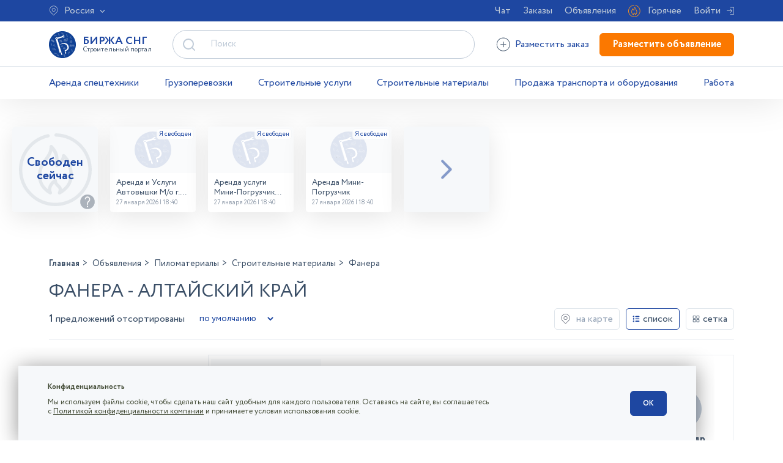

--- FILE ---
content_type: text/html; charset=UTF-8
request_url: https://birzha-sng.ru/altayskiy-kray/stroitelnie-materiali/pilomateriali/fanera
body_size: 332834
content:
<!DOCTYPE html>
<html lang="ru">
    <head>
        <meta charset="UTF-8">
<meta name="yandex-verification" content="f9c5625b781b85cf" />
<meta http-equiv="X-UA-Compatible" content="IE=edge">
<meta name="viewport" content="width=device-width, initial-scale=1, maximum-scale=1, minimum-scale=1, user-scalable=no">
<meta name="description" content="На площадке БИРЖА-СНГ размещают предложения поставщики, продающие фанеру разных видов и фракций 🚜 Алтайский край">
<meta name="keywords" content="">
<link rel="icon" type="image/x-icon" sizes="256x256" href="/icon/favicon.ico">
<title>Купить фанеру по выгодной цене 🚜 Алтайский край</title>
<link rel="preload" href="/fonts/circe/Circe-Light.woff2" as="font" type="font/woff2" crossorigin />
<link rel="preload" href="/fonts/circe/Circe-ExtraBold.woff2" as="font" type="font/woff2" crossorigin />
<link rel="preload" href="/fonts/circe/Circe-Thin.woff2" as="font" type="font/woff2" crossorigin />
<link rel="preload" href="/fonts/circe/Circe-Regular.woff2" as="font" type="font/woff2" crossorigin />
<link rel="preload" href="/fonts/circe/Circe-Bold.woff2" as="font" type="font/woff2" crossorigin />
    <link rel='canonical' href='https://birzha-sng.ru/altayskiy-kray/stroitelnie-materiali/pilomateriali/fanera'/>
    <link href="/css/style.min.css?v=0a7d6f36f90dd5812c7a6c6a29c67656" rel="stylesheet">
<script src="https://api-maps.yandex.ru/2.1/?lang=ru_RU&apikey=a1d7cf25-808d-433f-ad2e-87510db2acc7&suggest_apikey=0f720aba-10b5-4df2-be5b-715a2f77c475" type="text/javascript"></script>
    </head>
    <body class="advert_page" data-loadId="CFFF88D90DAA1E66989F19075773C31F" data-trackId="6407F62A02671346AE01DAE771CDC62D">
    <header class="header">
    <div class="header_fix">
        <div class="header_top_menu d_md_none">
            <div class="container">
                <a href="#" data-modal="modal_choose_city" class="header__top_menu_link header__choose_city"><span class="icon_map"></span><span class="header__choose_city_text" data-type='all' data-id=''>Россия</span></a>
                                    <a href="#" data-modal="modal_auth" data-action_type="popup.open" data-action_type_name="popup.login" data-action="button.garretChat" class="js_statistics__btn header__top_menu_link header__chat">Чат</a>
                                <a href="/zakazy" class="header__top_menu_link">Заказы</a>
                <a href="/ads" class="header__top_menu_link">Объявления</a>
                <a href="/ad/hot" class="header__top_menu_link header__hot">Горячее</a>
                                    <a href="#" data-modal="modal_auth" data-action_type="popup.open" data-action_type_name="popup.login" data-action="button.garretLogin" class="js_statistics__btn header__top_menu_link header__login">Войти</a>
                            </div>
        </div>
        <div class="header__middle container">
            <div class="header__logo_block">
            <a href="/" class="header__logo"><strong>БИРЖА  СНГ</strong><small class="d_md_none">Строительный портал</small></a>
            <a href="#" data-modal="modal_menu_mobile" class="header__menu_mobile_link d_none d_md_flex"><span></span></a>
            <a href="#" data-modal="modal_auth" class="header__user_menu_mobile_link d_none d_md_flex"><svg width="27" height="27" viewBox="0 0 27 27" fill="none" xmlns="http://www.w3.org/2000/svg">
<circle cx="13.5" cy="13.5" r="13.5" fill="#753294"/>
<path d="M13.5065 14.2864C15.6241 14.2864 18.9068 12.004 17.0808 8.17568C16.9786 7.96141 17.2712 7.7812 17.4145 7.97025C20.4384 11.9632 17.138 16.3103 13.5065 16.3103H13.4948C9.86336 16.3103 6.56301 11.9632 9.58685 7.97025C9.73018 7.78094 10.0228 7.96141 9.92058 8.17568C8.09457 12.0043 11.436 14.2864 13.5065 14.2864Z" fill="white"/>
<path d="M16.3317 17.626C18.8319 16.4574 21.3319 17.5441 21.3319 19.9919C21.3319 21.6426 19.7779 23.7066 17.2782 22.4711C17.1055 22.3858 17.1942 22.1276 17.3836 22.1635C18.8649 22.4449 19.907 21.4252 19.907 20.2759C19.907 18.5692 17.9928 18.7125 16.855 19.3636L10.6721 22.397C8.17185 23.5656 5.67188 22.4789 5.67188 20.0312C5.67188 18.3804 7.22581 16.3165 9.72552 17.5519C9.89823 17.6372 9.80953 17.8954 9.62017 17.8596C8.13881 17.5782 7.09679 18.5978 7.09679 19.7472C7.09679 21.4539 9.01098 21.3106 10.1487 20.6594L16.3319 17.6255L16.3317 17.626Z" fill="white"/>
<path d="M13.5029 4.31998C11.017 4.31998 10.5207 7.9785 11.9919 9.45423C12.1456 9.60844 12.3914 9.41107 12.2744 9.22748C11.4935 8.0006 12.1339 5.95824 13.5029 5.96058C14.8719 5.95824 15.5123 8.0006 14.7314 9.22722C14.6144 9.41107 14.8602 9.60844 15.0139 9.45397C16.4851 7.9785 15.9888 4.31998 13.5029 4.31998Z" fill="white"/>
</svg>
</a>
            </div>
            <div class="search_block">
                <div class="clear_search btn_clear"></div>
                <button class="btn_search" disabled><span class="search_btn_span"></span></button>
                <input type="text" name="search" autocomplete="off" class="form__input search_input live_search_input" placeholder="Поиск">
                <div class="search_result"></div>
		    </div>
                        <a href="#" data-modal="modal_auth" data-action_type="popup.open" data-action_type_name="popup.login" data-action="button.garretCreateOrder" class="js_statistics__btn header__order_link header__create_order_btn">Разместить заказ</a>
            <a href="#" data-modal="modal_auth" data-action_type="popup.open" data-action_type_name="popup.login" data-action="button.garretCreateAd" class="js_statistics__btn btn btn_orange header__create_ad_btn">Разместить объявление</a>
            
        </div>
    </div>
    <div class="container d_md_none">
        <nav class="header__menu">
            <a href="/arenda-spetstehniki" class="header__menu_item">Аренда спецтехники</a>
            <a href="/gruzoperevozki" class="header__menu_item">Грузоперевозки</a>
            <a href="/uslugi" class="header__menu_item">Строительные услуги</a>
            <a href="/stroitelnie-materiali" class="header__menu_item">Строительные материалы</a>
            <a href="/commercial-transport" class="header__menu_item">Продажа транспорта и оборудования</a>
            <a href="/rabota" class="header__menu_item">Работа</a>
        </nav>
    </div>
</header>
<main class="main">    <div class="slider slider_hot" data-show_one_slide="false" data-slides_to_scroll="">
    <div class="slider__prev hot d_md_none">
                <a href="#" data-modal="modal_auth" data-action_type="popup.open" data-action_type_name="popup.login" data-action="button.hotSlider" class="js_statistics__btn hot_now">Свободен<br>сейчас<div class="help"><div class="help__text">Используйте HOT если вы готовы приступить сегодня</div></div></a>
            </div>
    <div class="slider__container">
        <div class="slider__list">
                        <a href="#" data-modal="modal_auth" data-action_type="popup.open" data-action_type_name="popup.login" data-action="button.hotSlider" class="js_statistics__btn hot_now d_none d_md_flex">Свободен<br>сейчас<div class="help"><div class="help__text">Используйте HOT если вы готовы приступить сегодня</div></div></a>
                                        <a href="/domodedovo/arenda-avtovishki/uslugi-avtovishki-ot-22m-do-32m-2094" class="slider__item" data-slideIndex="0">
                                            <img src="/media/41/6e/9df83aac29ce39b14c2c262c0aea.jpg" alt="" class="slider__item_img">
                                        <div class="slider__item_body">
                        <div class="slider__item_text">Аренда и Услуги Автовышки М/о г. Домодедово 26,28,32 место</div>
                        <div class="slider__item_date">27 января 2026 | 18:40</div>
                    </div>
                </a>
                            <a href="/rostov-na-donu/kolesniy-mini-pogruzchik/arenda-uslugi-mini-pogruzchik-nu-1250-2693" class="slider__item" data-slideIndex="0">
                                            <img src="/media/77/ef/918db9afe4143057e9a124d1f73a.jpg" alt="" class="slider__item_img">
                                        <div class="slider__item_body">
                        <div class="slider__item_text">Аренда услуги Мини-Погрузчик NU-1250</div>
                        <div class="slider__item_date">27 января 2026 | 18:40</div>
                    </div>
                </a>
                            <a href="/odintsovo/kolesniy-mini-pogruzchik/arenda-mini-pogruzchik-2741" class="slider__item" data-slideIndex="0">
                                            <img src="/media/ee/e6/e522cf0bf609a3f77d1cfe79908a.jpg" alt="" class="slider__item_img">
                                        <div class="slider__item_body">
                        <div class="slider__item_text">Аренда Мини-Погрузчик</div>
                        <div class="slider__item_date">27 января 2026 | 18:40</div>
                    </div>
                </a>
                    </div>
    </div>
    <div class="slider__next d_md_none"></div>
</div>
    <!-- Advert -->
<div class="advert container">
    <!-- Breadcrumb -->
<nav class="breadcrumb" aria-label="breadcrumb" itemscope itemtype="https://schema.org/BreadcrumbList">
    <div class="breadcrumb_block" itemprop="itemListElement" itemscope itemtype="https://schema.org/ListItem">
    <a href="/" class="breadcrumb_link home" itemprop="item">
        <span itemprop="name">Главная</span>
        <meta itemprop="position" content="1">
    </a>
    </div>
        <div class="breadcrumb_block" itemprop="itemListElement" itemscope itemtype="https://schema.org/ListItem">
        <a href="/altayskiy-kray" class="breadcrumb_link" itemprop="item">
            <span itemprop="name">Объявления</span>
            <meta itemprop="position" content="2">
        </a>
    </div>
        <div class="breadcrumb_block" itemprop="itemListElement" itemscope itemtype="https://schema.org/ListItem">
        <a href="/altayskiy-kray/stroitelnie-materiali/pilomateriali" class="breadcrumb_link" itemprop="item">
            <span itemprop="name">Пиломатериалы</span>
            <meta itemprop="position" content="3">
        </a>
    </div>
        <div class="breadcrumb_block" itemprop="itemListElement" itemscope itemtype="https://schema.org/ListItem">
        <a href="/altayskiy-kray/stroitelnie-materiali" class="breadcrumb_link" itemprop="item">
            <span itemprop="name">Строительные материалы</span>
            <meta itemprop="position" content="4">
        </a>
    </div>
        <div class="breadcrumb_block" itemprop="itemListElement" itemscope itemtype="https://schema.org/ListItem">
        <div class="breadcrumb_link breadcrumb_link__last" itemprop="item">
            <span itemprop="name">Фанера</span>
            <meta itemprop="position" content="5">
        </div>
    </div>
</nav>
<!-- End Breadcrumb -->    <h1 class="advert__title title_upper">Фанера - Алтайский край</h1>
    <h3 class="d_none d_lg_flex advert__title__nav">Выберите категорию: <a href="#" data-modal="modal_map_menu_mobile" class="nav_map icon_filter d_none d_lg_flex"></a></h3>
    <div class="advert__header offer_list__header d_md_none">
        <div class="advert__count"><strong>1</strong> предложений отсортированы</div>
        <select name="advert__sort" class="advert__sort">
            <option value="default" selected>по умолчанию</option>
            <option value="price-asc" >по дешевле</option>
            <option value="price-desc" >по дороже</option>
            <option value="create-at-desc" >свежие</option>
        </select>
        <a href="/ad/map?category-id=202&region-id=3160" class="advert__map_link map_link"><span class="icon_map_dark"></span><span>на карте</span></a>
        <input type="radio" class="offer_list__type_output_input d_none" name="offer_list__type_output" id="offer_list__type_output_list" value="list" checked>
        <label for="offer_list__type_output_list" class="offer_list__type_output_label">
            <svg width="12" height="11" viewBox="0 0 12 11" fill="none" xmlns="http://www.w3.org/2000/svg">
            <path d="M0.750021 9.2366C0.750021 8.95812 0.860616 8.69101 1.05756 8.49408C1.2545 8.29722 1.52152 8.18654 1.8 8.18654C2.07848 8.18654 2.34558 8.29721 2.54252 8.49408C2.73937 8.69102 2.85006 8.9581 2.85006 9.2366C2.85006 9.51507 2.73938 9.78218 2.54252 9.97903C2.34558 10.176 2.0785 10.2866 1.8 10.2866C1.52152 10.2866 1.2545 10.176 1.05756 9.97903C0.860623 9.78217 0.750021 9.51507 0.750021 9.2366ZM1.79998 2.58661C2.07846 2.58661 2.34556 2.47593 2.5425 2.27907C2.73935 2.08213 2.85004 1.81505 2.85004 1.53655C2.85004 1.25807 2.73936 0.990967 2.5425 0.794113C2.34556 0.597174 2.07848 0.486572 1.79998 0.486572C1.5215 0.486572 1.25448 0.597168 1.05754 0.794113C0.860602 0.990971 0.75 1.25807 0.75 1.53655C0.75 1.81503 0.860596 2.08213 1.05754 2.27907C1.25448 2.47593 1.5215 2.58661 1.79998 2.58661ZM1.79998 6.4366V6.43652C2.07846 6.43652 2.34556 6.32592 2.5425 6.12898C2.73935 5.93212 2.85004 5.66502 2.85004 5.38654C2.85004 5.10807 2.73936 4.84096 2.5425 4.64411C2.34556 4.44717 2.07848 4.33657 1.79998 4.33657C1.5215 4.33657 1.25448 4.44716 1.05754 4.64411C0.860602 4.84097 0.75 5.10807 0.75 5.38654C0.75 5.66502 0.860596 5.93213 1.05754 6.12898C1.25448 6.32592 1.5215 6.43652 1.79998 6.43652V6.4366ZM5.29997 2.23661H10.55C10.8 2.23661 11.0312 2.10315 11.1562 1.88659C11.2812 1.67003 11.2812 1.4032 11.1562 1.18655C11.0312 0.969988 10.8 0.836613 10.55 0.836613H5.29997C5.04989 0.836613 4.81885 0.969994 4.69376 1.18655C4.56876 1.40317 4.56876 1.67003 4.69376 1.88659C4.81884 2.10315 5.04989 2.23661 5.29997 2.23661ZM5.29997 6.0866H10.55C10.8 6.0866 11.0312 5.95314 11.1562 5.73658C11.2812 5.51996 11.2812 5.25319 11.1562 5.03654C11.0312 4.81998 10.8 4.68652 10.55 4.68652H5.29997C5.04989 4.68652 4.81885 4.81998 4.69376 5.03654C4.56876 5.25317 4.56876 5.51994 4.69376 5.73658C4.81884 5.95314 5.04989 6.0866 5.29997 6.0866ZM5.29997 9.93659L10.55 9.93651C10.8 9.93651 11.0312 9.80313 11.1562 9.58658C11.2812 9.36995 11.2812 9.1031 11.1562 8.88654C11.0312 8.66997 10.8 8.53652 10.55 8.53652H5.29997C5.04989 8.53652 4.81885 8.66998 4.69376 8.88654C4.56876 9.1031 4.56876 9.36993 4.69376 9.58658C4.81884 9.80314 5.04989 9.93651 5.29997 9.93651V9.93659Z" fill="#3A4E66"/>
            <path d="M0.750021 9.2366C0.750021 8.95812 0.860616 8.69101 1.05756 8.49408C1.2545 8.29722 1.52152 8.18654 1.8 8.18654C2.07848 8.18654 2.34558 8.29721 2.54252 8.49408C2.73937 8.69102 2.85006 8.9581 2.85006 9.2366C2.85006 9.51507 2.73938 9.78218 2.54252 9.97903C2.34558 10.176 2.0785 10.2866 1.8 10.2866C1.52152 10.2866 1.2545 10.176 1.05756 9.97903C0.860623 9.78217 0.750021 9.51507 0.750021 9.2366ZM1.79998 2.58661C2.07846 2.58661 2.34556 2.47593 2.5425 2.27907C2.73935 2.08213 2.85004 1.81505 2.85004 1.53655C2.85004 1.25807 2.73936 0.990967 2.5425 0.794113C2.34556 0.597174 2.07848 0.486572 1.79998 0.486572C1.5215 0.486572 1.25448 0.597168 1.05754 0.794113C0.860602 0.990971 0.75 1.25807 0.75 1.53655C0.75 1.81503 0.860596 2.08213 1.05754 2.27907C1.25448 2.47593 1.5215 2.58661 1.79998 2.58661ZM1.79998 6.4366V6.43652C2.07846 6.43652 2.34556 6.32592 2.5425 6.12898C2.73935 5.93212 2.85004 5.66502 2.85004 5.38654C2.85004 5.10807 2.73936 4.84096 2.5425 4.64411C2.34556 4.44717 2.07848 4.33657 1.79998 4.33657C1.5215 4.33657 1.25448 4.44716 1.05754 4.64411C0.860602 4.84097 0.75 5.10807 0.75 5.38654C0.75 5.66502 0.860596 5.93213 1.05754 6.12898C1.25448 6.32592 1.5215 6.43652 1.79998 6.43652V6.4366ZM5.29997 2.23661H10.55C10.8 2.23661 11.0312 2.10315 11.1562 1.88659C11.2812 1.67003 11.2812 1.4032 11.1562 1.18655C11.0312 0.969988 10.8 0.836613 10.55 0.836613H5.29997C5.04989 0.836613 4.81885 0.969994 4.69376 1.18655C4.56876 1.40317 4.56876 1.67003 4.69376 1.88659C4.81884 2.10315 5.04989 2.23661 5.29997 2.23661ZM5.29997 6.0866H10.55C10.8 6.0866 11.0312 5.95314 11.1562 5.73658C11.2812 5.51996 11.2812 5.25319 11.1562 5.03654C11.0312 4.81998 10.8 4.68652 10.55 4.68652H5.29997C5.04989 4.68652 4.81885 4.81998 4.69376 5.03654C4.56876 5.25317 4.56876 5.51994 4.69376 5.73658C4.81884 5.95314 5.04989 6.0866 5.29997 6.0866ZM5.29997 9.93659L10.55 9.93651C10.8 9.93651 11.0312 9.80313 11.1562 9.58658C11.2812 9.36995 11.2812 9.1031 11.1562 8.88654C11.0312 8.66997 10.8 8.53652 10.55 8.53652H5.29997C5.04989 8.53652 4.81885 8.66998 4.69376 8.88654C4.56876 9.1031 4.56876 9.36993 4.69376 9.58658C4.81884 9.80314 5.04989 9.93651 5.29997 9.93651V9.93659Z" fill="#3A4E66"/>
            </svg>
            <span>список</span>
        </label>
        <input type="radio" class="offer_list__type_output_input d_none" name="offer_list__type_output" id="offer_list__type_output_grid" value="grid">
        <label for="offer_list__type_output_grid" class="offer_list__type_output_label">
            <svg width="12" height="11" viewBox="0 0 12 11" fill="none" xmlns="http://www.w3.org/2000/svg">
            <path d="M4.6667 0.136475H1.53558C1.10409 0.136475 0.75 0.490562 0.75 0.922059V4.04211C0.75 4.47361 1.10409 4.82769 1.53558 4.82769H4.65564C5.08713 4.82769 5.44122 4.47361 5.44122 4.04211L5.44114 0.922059C5.45218 0.490562 5.0981 0.136475 4.6666 0.136475H4.6667ZM4.6667 4.05313H1.52452L1.53563 0.910955H4.65568L4.66672 0.921992L4.6667 4.05313Z" fill="#1E47A1"/>
            <path d="M10.4753 0.136475H7.34418C6.91268 0.136475 6.55859 0.490562 6.55859 0.922059V4.04211C6.55859 4.47361 6.91268 4.82769 7.34418 4.82769H10.4642C10.8957 4.82769 11.2498 4.47361 11.2498 4.04211L11.2497 0.922059C11.2608 0.490562 10.9067 0.136475 10.4752 0.136475H10.4753ZM10.4753 4.05313L7.34418 4.0421L7.35521 0.910983H10.4753L10.4863 0.922019L10.4753 4.05313Z" fill="#1E47A1"/>
            <path d="M4.6667 5.94507H1.53558C1.10409 5.94507 0.75 6.29916 0.75 6.73065V9.8507C0.75 10.2822 1.10409 10.6363 1.53558 10.6363H4.65564C5.08713 10.6363 5.44122 10.2822 5.44122 9.8507L5.44114 6.73065C5.45218 6.29916 5.0981 5.94507 4.6666 5.94507H4.6667ZM4.6667 9.87279L1.52452 9.86168L1.53556 6.73056H4.65561L4.66664 6.7416L4.6667 9.87279Z" fill="#1E47A1"/>
            <path d="M10.4753 5.94507H7.34418C6.91268 5.94507 6.55859 6.29916 6.55859 6.73065V9.8507C6.55859 10.2822 6.91268 10.6363 7.34418 10.6363H10.4642C10.8957 10.6363 11.2498 10.2822 11.2498 9.8507L11.2497 6.73065C11.2608 6.29916 10.9067 5.94507 10.4752 5.94507H10.4753ZM10.4753 9.87279L7.34418 9.86176L7.35521 6.73064H10.4753L10.4863 6.74168L10.4753 9.87279Z" fill="#1E47A1"/>
            </svg>
            <span>сетка</span>
        </label>

    </div>
    <div class="offer_list__container">
        <aside class="offer_list__aside d_lg_none">
            <form action="/ad/filter" id="form__offer_list_filter" method="post">
                <input type="hidden" name="categoryId" value="202">
                <input type="hidden" name="regionId" value="3160">
                <input type="hidden" name="cityId" value="">
                <div class="offer_list__filter_container">
                <div class="offer_list__filter_body">
                    <div class="offer_list__filter_list">
                        <label for="filter_item_photo" class="checkbox offer_list__filter_item">
                            <input type="checkbox" name="photo" class="d_none" id="filter_item_photo" >
                            <div class="control__indicator"></div>
                            <span>С фото</span>
                        </label>
                        <label for="filter_item_user" class="checkbox offer_list__filter_item">
                            <input type="checkbox" name="user" class="d_none" id="filter_item_user" >
                            <div class="control__indicator"></div>
                            <span>Частное лицо</span>
                        </label>
                        <label for="filter_item_company" class="checkbox offer_list__filter_item">
                            <input type="checkbox" name="company" class="d_none" id="filter_item_company" >
                            <div class="control__indicator"></div>
                            <span>Компания</span>
                        </label>
                        
                        <div class="offer_list__filter_accordion_container">
                            <div class="offer_list__filter_accordion_title"><span class="filter_accordion_title_text" data-default_text="Тип цены:">С НДС</span><span class="arrow"></span></div>
                            <div class="offer_list__filter_accordion_body">
                                <label for="price-type-22" class="checkbox">
                                    <input type="checkbox" name="price-type"  class="d_none" id="price-type-22" value="yes" data-label="С НДС">
                                    <div class="control__indicator"></div>
                                    <span>С НДС</span>
                                </label>
                                <label for="price-type-23" class="checkbox">
                                    <input type="checkbox" name="price-type"  class="d_none" id="price-type-23" value="no" data-label="Без НДС">
                                    <div class="control__indicator"></div>
                                    <span>Без НДС</span>
                                </label>
                            </div>
                        </div>

                        <div class="form__row">
                            <div class="price_container form__col">
                                <input class='form__input price' name='price_start' type="text" value="" placeholder="Цена от"/>
                            </div>
                            <div class="price_container form__col">
                                <input class='form__input price' name='price_end' type="text" value="" placeholder="Цена до"/>
                            </div>
                        </div>
                    </div>
                    <div class="offer_list__filter_like">Сохранить поиск<span class="icon_like"></span></div>
                </div>
                <div class="offer_list__filter_btns">
                    <button class="btn btn_blue btn_filter_show">Показать<span>1</span></button>
                    <a href="#" class="btn btn_gray btn_filter_clear">Сбросить</a>
                </div>
            </div>
            </form>
            <ul class="offer_list__nav aside_menu">
                        <li class="sub"><a href="/altayskiy-kray/arenda-spetstehniki" class="sub_link">Аренда спецтехники</a>
                <ul>
                                            <li><a href="/altayskiy-kray/arenda-spetstehniki/arenda-avtobetonosmesitelya">Автобетоносмеситель</a></li>

                                                                    <li><a href="/altayskiy-kray/arenda-spetstehniki/arenda-avtovishki">Автовышки</a></li>

                                                                    <li><a href="/altayskiy-kray/arenda-spetstehniki/arenda-avtogreydera">Автогрейдер</a></li>

                                                                    <li><a href="/altayskiy-kray/arenda-spetstehniki/arenda-avtokrana">Автокран</a></li>

                                                                    <li><a href="/altayskiy-kray/arenda-spetstehniki/arenda-asfaltoukladchika">Асфальтоукладчик</a></li>

                                                                    <li><a href="/altayskiy-kray/arenda-spetstehniki/arenda-avtobetononasosa">Бетононасос</a></li>

                                                                    <li><a href="/altayskiy-kray/arenda-spetstehniki/arenda-buldozera">Бульдозер</a></li>

                                                                    <li><a href="/altayskiy-kray/arenda-spetstehniki/greyfer">Грейфер</a></li>

                                                                    <li><a href="/altayskiy-kray/arenda-spetstehniki/arenda-gusenichnogo-ekskavatora">Гусеничный экскаватор</a></li>

                                                                    <li><a href="/altayskiy-kray/arenda-spetstehniki/arenda-dlinnomera">Длинномер</a></li>

                                                                    <li><a href="/altayskiy-kray/arenda-spetstehniki/arenda-dorozhnoy-frezi">Дорожная фреза</a></li>

                                                                    <li><a href="/altayskiy-kray/arenda-spetstehniki/arenda-katka">Каток</a></li>

                                                                    <li><a href="/altayskiy-kray/arenda-spetstehniki/arenda-kompressora">Компрессор</a></li>

                                                                    <li><a href="/altayskiy-kray/arenda-spetstehniki/arenda-krana-manipulyatora">Манипулятор</a></li>

                                                                    <li><a href="/altayskiy-kray/arenda-spetstehniki/arenda-mini-ekskavatora">Мини экскаватор</a></li>

                                                                    <li><a href="/altayskiy-kray/arenda-spetstehniki/arenda-mini-pogruzchika">Мини-погрузчик</a></li>

                                                                    <li><a href="/altayskiy-kray/arenda-spetstehniki/arenda-podemnika">Подъемник</a></li>

                                                                    <li><a href="/altayskiy-kray/arenda-spetstehniki/prochee-spectrhnika">Прочее</a></li>

                                                                    <li><a href="/altayskiy-kray/arenda-spetstehniki/arenda-samosvala">Самосвал</a></li>

                                                                    <li><a href="/altayskiy-kray/arenda-spetstehniki/arenda-stroitelnogo-oborudovaniya">Строительное оборудование</a></li>

                                                                    <li><a href="/altayskiy-kray/arenda-spetstehniki/traktor">Трактор</a></li>

                                                                    <li><a href="/altayskiy-kray/arenda-spetstehniki/tral-dlya-perevozki-spetstehniki">Трал</a></li>

                                                                    <li><a href="/altayskiy-kray/arenda-spetstehniki/frontalniy-pogruzchik">Фронтальный погрузчик</a></li>

                                                                    <li><a href="/altayskiy-kray/arenda-spetstehniki/arenda-ekskavatora-kolesnogo">Экскаватор колесный</a></li>

                                                                    <li><a href="/altayskiy-kray/arenda-spetstehniki/arenda-ekskavatora-pogruzchika">Экскаватор погрузчик</a></li>

                                                                    <li><a href="/altayskiy-kray/arenda-spetstehniki/arenda-stroitelnogo-oborudovaniya/elektroinstrument">Электроинструмент</a></li>

                                                                    <li><a href="/altayskiy-kray/arenda-spetstehniki/arenda-yamobura">Ямобур</a></li>

                                                            </ul>
            </li>
                                <li class="sub"><a href="/altayskiy-kray/gruzoperevozki" class="sub_link">Грузоперевозки</a>
                <ul>
                                            <li><a href="/altayskiy-kray/gruzoperevozki/vivoz-grunta">Вывоз грунта</a></li>

                                                                    <li><a href="/altayskiy-kray/gruzoperevozki/musorovoz">Вывоз мусора</a></li>

                                                                    <li><a href="/altayskiy-kray/gruzoperevozki/prochee">Грузоперевозки прочее</a></li>

                                                                    <li><a href="/altayskiy-kray/gruzoperevozki/zernovozi-skotovozi">Зерновозы / скотовозы</a></li>

                                                                    <li><a href="/altayskiy-kray/gruzoperevozki/manipulyatori">Манипуляторы</a></li>

                                                                    <li><a href="/altayskiy-kray/gruzoperevozki/perevozka-gruzov-do-1-tonni">Перевозка грузов до 1 тонны</a></li>

                                                                    <li><a href="/altayskiy-kray/gruzoperevozki/perevozka-gruzov-do-10-tonn">Перевозка грузов до 10 тонн</a></li>

                                                                    <li><a href="/altayskiy-kray/gruzoperevozki/perevozka-gruzov-do-2-tonn">Перевозка грузов до 2 тонн</a></li>

                                                                    <li><a href="/altayskiy-kray/gruzoperevozki/perevozka-gruzov-do-20-tonn">Перевозка грузов до 20 тонн</a></li>

                                                                    <li><a href="/altayskiy-kray/gruzoperevozki/perevozka-gruzov-do-3-tonn">Перевозка грузов до 3 тонн</a></li>

                                                                    <li><a href="/altayskiy-kray/gruzoperevozki/perevozka-gruzov-do-5-tonn">Перевозка грузов до 5 тонн</a></li>

                                                                    <li><a href="/altayskiy-kray/gruzoperevozki/perevozka-refrizheratorami">Перевозка рефрижераторами</a></li>

                                                                    <li><a href="/altayskiy-kray/gruzoperevozki/pritsep-polupritsep">Прицеп / полуприцеп</a></li>

                                                                    <li><a href="/altayskiy-kray/gruzoperevozki/uslugi-samosvala">Услуги самосвала</a></li>

                                                                    <li><a href="/altayskiy-kray/gruzoperevozki/uslugi-tonara">Услуги тонара</a></li>

                                                                    <li><a href="/altayskiy-kray/gruzoperevozki/tral">Услуги трала</a></li>

                                                                    <li><a href="/altayskiy-kray/gruzoperevozki/evakuato">Услуги эвакуатора, автовозы</a></li>

                                                            </ul>
            </li>
                                <li class="sub"><a href="/altayskiy-kray/uslugi" class="sub_link">Строительные услуги</a>
                <ul>
                                            <li><a href="/altayskiy-kray/uslugi/burenie-skvazhin">Бурение скважин</a></li>

                                                                    <li><a href="/altayskiy-kray/uslugi/vneshnie-inzhenernie-seti">Внешние инженерные сети</a></li>

                                                                    <li><a href="/altayskiy-kray/uslugi/viemka-grunta">Выемка грунта</a></li>

                                                                    <li><a href="/altayskiy-kray/uslugi/geodezicheskie-raboti">Геодезические работы</a></li>

                                                                    <li><a href="/altayskiy-kray/uslugi/gidroizolyatsiya">Гидроизоляция</a></li>

                                                                    <li><a href="/altayskiy-kray/uslugi/gruzchiki">Грузчики</a></li>

                                                                    <li><a href="/altayskiy-kray/uslugi/doma-kottedzhi">Дома / коттеджи</a></li>

                                                                    <li><a href="/altayskiy-kray/uslugi/drugie-uslugi">Другие услуги</a></li>

                                                                    <li><a href="/altayskiy-kray/uslugi/krovelnie-raboti">Кровельные работы</a></li>

                                                                    <li><a href="/altayskiy-kray/uslugi/montazh-i-remont-oborudovaniya">Монтаж и ремонт оборудования</a></li>

                                                                    <li><a href="/altayskiy-kray/uslugi/montazh-metallokonstruktsiy">Монтаж металлоконструкций</a></li>

                                                                    <li><a href="/altayskiy-kray/uslugi/blagoustroystvo">Озеленение и благоустройство</a></li>

                                                                    <li><a href="/altayskiy-kray/uslugi/otdelochnie-raboti">Отделочные работы</a></li>

                                                                    <li><a href="/altayskiy-kray/uslugi/proektirovanie">Проектирование</a></li>

                                                                    <li><a href="/altayskiy-kray/uslugi/promishlenniy-alpinizm">Промышленный альпинизм</a></li>

                                                                    <li><a href="/altayskiy-kray/uslugi/raznorabochie">Разнорабочие</a></li>

                                                                    <li><a href="/altayskiy-kray/uslugi/remont-kvartir">Ремонт квартир под ключ</a></li>

                                                                    <li><a href="/altayskiy-kray/uslugi/santehnicheskie-raboti">Сантехнические работы</a></li>

                                                                    <li><a href="/altayskiy-kray/uslugi/svarnie-raboti">Сварочные работы</a></li>

                                                                    <li><a href="/altayskiy-kray/uslugi/stroitelstvo-ban-i-saun">Строительство бани под ключ</a></li>

                                                                    <li><a href="/altayskiy-kray/uslugi/stroitelstvo-i-remont-dorog">Строительство и ремонт дорог</a></li>

                                                                    <li><a href="/altayskiy-kray/uslugi/master-na-chas">Услуга «Мастер на час»</a></li>

                                                                    <li><a href="/altayskiy-kray/uslugi/elektromontazhnie-raboti">Электромонтажные работы</a></li>

                                                            </ul>
            </li>
                                <li class="sub sub_show"><a href="/altayskiy-kray/stroitelnie-materiali" class="sub_link">Строительные материалы</a>
                <ul>
                                            <li><a href="/altayskiy-kray/stroitelnie-materiali/besplatnie-stroymateriali">Бесплатные стройматериалы</a></li>

                                                                    <li><a href="/altayskiy-kray/stroitelnie-materiali/beton-zhbi">Бетон / ЖБИ</a></li>

                                                                    <li><a href="/altayskiy-kray/stroitelnie-materiali/bordyurniy-kamen">Бордюрный камень</a></li>

                                                                    <li><a href="/altayskiy-kray/stroitelnie-materiali/ventilyatsiya">Вентиляция</a></li>

                                                                    <li><a href="/altayskiy-kray/stroitelnie-materiali/vodosnabzhenie">Водоснабжение</a></li>

                                                                    <li><a href="/altayskiy-kray/stroitelnie-materiali/grunt">Грунт</a></li>

                                                                    <li><a href="/altayskiy-kray/stroitelnie-materiali/dveri-okna-i-komplektuyushchie">Двери, окна и комплектующие</a></li>

                                                                    <li><a href="/altayskiy-kray/stroitelnie-materiali/drugoe">Другое</a></li>

                                                                    <li><a href="/altayskiy-kray/stroitelnie-materiali/instrumenti">Инструменты</a></li>

                                                                    <li><a href="/altayskiy-kray/stroitelnie-materiali/kirpich-bloki-pliti">Кирпич, блоки, плиты</a></li>

                                                                    <li><a href="/altayskiy-kray/stroitelnie-materiali/krepezh-i-furnitura">Крепеж и фурнитура</a></li>

                                                                    <li><a href="/altayskiy-kray/stroitelnie-materiali/krovlya">Кровля</a></li>

                                                                    <li><a href="/altayskiy-kray/stroitelnie-materiali/lakokrasochnie-materiali">Лакокрасочные материалы</a></li>

                                                                    <li><a href="/altayskiy-kray/stroitelnie-materiali/metalloprokat">Металлопрокат</a></li>

                                                                    <li><a href="/altayskiy-kray/stroitelnie-materiali/otsev">Отсев</a></li>

                                                                    <li><a href="/altayskiy-kray/stroitelnie-materiali/pesok">Песок</a></li>

                                                                    <li class="active"><a href="/altayskiy-kray/stroitelnie-materiali/pilomateriali">Пиломатериалы</a></li>

                                                    <ul>
                                                            <li><a href="/altayskiy-kray/stroitelnie-materiali/pilomateriali/brus-obreznoy">Брус обрезной</a></li>
                                                            <li><a href="/altayskiy-kray/stroitelnie-materiali/pilomateriali/brus-stroganniy">Брус строганный</a></li>
                                                            <li><a href="/altayskiy-kray/stroitelnie-materiali/pilomateriali/doska-obreznaya">Доска обрезная</a></li>
                                                            <li><a href="/altayskiy-kray/stroitelnie-materiali/pilomateriali/strogannaya-doska">Строганная доска</a></li>
                                                            <li><a href="/altayskiy-kray/stroitelnie-materiali/pilomateriali/polovaya-doska">Половая доска</a></li>
                                                            <li><a href="/altayskiy-kray/stroitelnie-materiali/pilomateriali/evropol">Европол</a></li>
                                                            <li><a href="/altayskiy-kray/stroitelnie-materiali/pilomateriali/brusok">Брусок</a></li>
                                                            <li><a href="/altayskiy-kray/stroitelnie-materiali/pilomateriali/vagonka-evrovagonka">Вагонка / Евровагонка</a></li>
                                                            <li class="active"><a href="/altayskiy-kray/stroitelnie-materiali/pilomateriali/fanera">Фанера</a></li>
                                                            <li><a href="/altayskiy-kray/stroitelnie-materiali/pilomateriali/doska-dlya-krishi-i-krovli">Доска для крыши и кровли</a></li>
                                                        </ul>
                                                                    <li><a href="/altayskiy-kray/stroitelnie-materiali/prirodniy-kamen">Природный камень</a></li>

                                                                    <li><a href="/altayskiy-kray/stroitelnie-materiali/santehnika">Сантехника</a></li>

                                                                    <li><a href="/altayskiy-kray/stroitelnie-materiali/sredstva-zashchiti-i-pozharotusheniya">Средства защиты и пожаротушения</a></li>

                                                                    <li><a href="/altayskiy-kray/stroitelnie-materiali/suhie-stroitelnie-smesi">Сухие строительные смеси</a></li>

                                                                    <li><a href="/altayskiy-kray/stroitelnie-materiali/teplitsi">Теплицы</a></li>

                                                                    <li><a href="/altayskiy-kray/stroitelnie-materiali/trotuarnaya-plitka">Тротуарная плитка</a></li>

                                                                    <li><a href="/altayskiy-kray/stroitelnie-materiali/fasadi">Фасады</a></li>

                                                                    <li><a href="/altayskiy-kray/stroitelnie-materiali/shcheben">Щебень</a></li>

                                                                    <li><a href="/altayskiy-kray/stroitelnie-materiali/elektrika">Электрика</a></li>

                                                            </ul>
            </li>
                                <li class="sub"><a href="/altayskiy-kray/commercial-transport" class="sub_link">Продажа транспорта и оборудования</a>
                <ul>
                                            <li><a href="/altayskiy-kray/commercial-transport/avtobusi">Автобусы</a></li>

                                                                    <li><a href="/altayskiy-kray/commercial-transport/avtovishki">Автовышки</a></li>

                                                                    <li><a href="/altayskiy-kray/commercial-transport/avtokrani">Автокраны</a></li>

                                                                    <li><a href="/altayskiy-kray/commercial-transport/betononasosi">Бетононасосы</a></li>

                                                                    <li><a href="/altayskiy-kray/commercial-transport/betonosmesiteli-mikseri">Бетоносмесители (Миксеры)</a></li>

                                                                    <li><a href="/altayskiy-kray/commercial-transport/buldozeri">Бульдозеры</a></li>

                                                                    <li><a href="/altayskiy-kray/commercial-transport/burovie-i-svaeboynie-mashini">Буровые и сваебойные машины</a></li>

                                                                    <li><a href="/altayskiy-kray/commercial-transport/gruzoviki">Грузовики</a></li>

                                                                    <li><a href="/altayskiy-kray/commercial-transport/drugaya-spetstehnika">Другая спецтехника</a></li>

                                                                    <li><a href="/altayskiy-kray/commercial-transport/zapchasti-dlya-spetstehniki">Запчасти для спецтехники</a></li>

                                                                    <li><a href="/altayskiy-kray/commercial-transport/kommunalnaya-tehnika">Коммунальная техника</a></li>

                                                                    <li><a href="/altayskiy-kray/commercial-transport/kupit-mini-pogruzchik-bu">Мини погрузчик</a></li>

                                                                    <li><a href="/altayskiy-kray/commercial-transport/navesnoe-i-dopolnitelnoe-oborudovanie">Навесное оборудование</a></li>

                                                                    <li><a href="/altayskiy-kray/commercial-transport/pritsepi-i-polupritsepi">Прицепы и полуприцепы</a></li>

                                                                    <li><a href="/altayskiy-kray/commercial-transport/ruchnoy-instrument">Ручной инструмент</a></li>

                                                                    <li><a href="/altayskiy-kray/commercial-transport/sedelnie-tyagachi">Седельные тягачи</a></li>

                                                                    <li><a href="/altayskiy-kray/commercial-transport/stroitelnoe-oborudovanie">Строительное оборудование</a></li>

                                                                    <li><a href="/altayskiy-kray/commercial-transport/pogruzchiki">Экскаватор погрузчик</a></li>

                                                                    <li><a href="/altayskiy-kray/commercial-transport/ekskavatori">Экскаваторы</a></li>

                                                            </ul>
            </li>
                                <li class="sub"><a href="/altayskiy-kray/rabota" class="sub_link">Работа</a>
                <ul>
                                            <li><a href="/altayskiy-kray/rabota/vakansiya">Вакансия</a></li>

                                                                    <li><a href="/altayskiy-kray/rabota/rezyume">Резюме</a></li>

                                                            </ul>
            </li>
            </ul>
            <!--
            <ul class="offer_list__nav aside_menu">
                <li><a href="#">Аренда спецтехники</a></li>
                <li><a href="#">Строительные услуги</a></li>
                <li><a href="#">Грузоперевозки</a></li>
                <li class="sub sub_show sub_show"><a href="#" class="sub_link">Строительные материалы</a>
                    <ul>
                        <li class="active"><a href="#">Смеси</a></li>
                        <li><a href="#">Материалы</a></li>
                        <li><a href="#">Для ремонта</a></li>
                    </ul>
                </li>
                <li class="sub"><a href="#" class="sub_link">Продажа транспорта и оборудования</a>
                    <ul>
                        <li><a href="#">Смеси</a></li>
                        <li><a href="#">Материалы</a></li>
                        <li><a href="#">Для ремонта</a></li>
                    </ul>
                </li>
                <li><a href="#">Работа</a></li>
            </ul> -->
            <h3>Актуальные заказы</h3>
            <div class="aside__advert_list offer_list__aside_advert_list">
            <div class="aside__advert_item">
            <div class="advert__item_date"><span class="icon_clock"></span><span class="advert__item_date_text">2 октября 2025</span></div>
            <div class="advert__item_price">6 ₽</div>
            <a href="perevozka-asfaltobetonnoy-smesi-2024-zakaz" class="advert__item_title">Услуги тонара</a>
            <div class="advert__item_category"><span class="icon_category"></span><span class="advert__item_category_text">Услуги тонара</span></div>
        </div>
            <div class="aside__advert_item">
            <div class="advert__item_date"><span class="icon_clock"></span><span class="advert__item_date_text">22 апреля 2025</span></div>
            <div class="advert__item_price">14 000 ₽</div>
            <a href="mini-pogruzchik-2023-zakaz" class="advert__item_title">Аренда мини погрузчика по выгодной цене</a>
            <div class="advert__item_category"><span class="icon_category"></span><span class="advert__item_category_text">Мини-погрузчик</span></div>
        </div>
            <div class="aside__advert_item">
            <div class="advert__item_date"><span class="icon_clock"></span><span class="advert__item_date_text">22 апреля 2025</span></div>
            <div class="advert__item_price">200 000 ₽</div>
            <a href="zakaz-2000m3-mitogo-peska-2022-zakaz" class="advert__item_title">Строительный песок купить по выгодной цене</a>
            <div class="advert__item_category"><span class="icon_category"></span><span class="advert__item_category_text">Песок</span></div>
        </div>
    </div>
        </aside>
        <div class="advert_list__container">
                            <div class="ad_list offer_list list" data-class_type_output_input="offer_list__type_output_input" data-type_list="list">
                                            <div class="advert__item" itemtype="https://schema.org/Product" itemscope>
    <meta itemprop="name" content="Фанера" />
    <meta itemprop="description" content="Фанера
Толщина 4 мм нешлифованная
Марка ФК 1525*1525
Сорт 4/4 
ГОСТ

ВСЕГДА В НАЛИЧИИ
4мм, 6,5 мм,8мм, 9мм, 10мм, 12мм,15мм, 18мм, 20мм
Собственное производство
ПОКУПАЯ ФAHЕPУ У HАС, ВЫ НE ПЕPЕПЛАЧИBАETЕ ПОСPEДHИKAМ

Самая низкая цена в регионе
Наличный и безналичный расчет" />
        <a itemprop="url" href="/izhevsk/fanera/fanera-1457" class="advert__item_img_container"><img itemprop="image" src="/media/6c/80/edb1fb497a0df9342554014438ad.jpg" alt="" class="advert__item_img"></a>
        <div class="advert__item_body">
                <div data-action_type="popup.open" data-action_type_name="popup.login" data-action="button.adListItemLike" class="js_statistics__btn icon_like d_none d_md_block" data-modal="modal_auth" data-type="ad" data-id="1457"></div>
                <div class="advert__item_price" itemprop="offers" itemscope itemtype="http://schema.org/Offer">
            <meta itemprop="priceCurrency" content="RUB">
            <meta itemprop="price" content="425">
            <meta itemprop="availability" content="https://schema.org/LimitedAvailability">
            425  ₽
        </div>
        <a itemprop="url" href="/izhevsk/fanera/fanera-1457" class="advert__item_title">Фанера</a>
        <div class="advert__item_info">
            <div class="advert__item_date"><span class="icon_clock"></span><span class="advert__item_date_text" itemprop="productionDate">25 марта 2022</span></div>
            <div class="advert__item_city"><span class="icon_map_dark"></span><span class="advert__item_city_text" itemscope itemtype="https://schema.org/PostalAddress"><meta itemprop="streetAddress" content="Ижевск">Ижевск</span></div>
        </div>
        <div class="advert__item_description">Фанера
Толщина 4 мм нешлифованная
Марка ФК 1525*1525
Сорт 4/4 
ГОСТ

ВСЕГДА В НАЛИЧИИ
4мм, 6,5 мм,8мм, 9мм, 10мм, 12мм,15мм, 18мм, 20мм
Собственное производство
ПОКУПАЯ ФAHЕPУ У HАС, ВЫ НE ПЕPЕПЛАЧИBАETЕ ПОСPEДHИKAМ

Самая низкая цена в регионе
Наличный и безналичный расчет</div>
    </div>
    <div class="advert__item_footer">
        <div class="advert__item_info">
            <div class="advert__item_date"><span class="icon_clock"></span><span class="advert__item_date_text" itemprop="productionDate">25 марта 2022</span></div>
            <div class="advert__item_city"><span class="icon_map_dark"></span><span class="advert__item_city_text" itemscope itemtype="https://schema.org/PostalAddress"><meta itemprop="streetAddress" content="Ижевск">Ижевск</span></div>
        </div>
        <div class="advert__item_author">
            <div class="advert__item_price" itemprop="offers" itemscope itemtype="http://schema.org/Offer">
                <meta itemprop="priceCurrency" content="RUB">
                <meta itemprop="price" content="425">
                <meta itemprop="availability" content="https://schema.org/LimitedAvailability">
                425  ₽</div>
            <div class="advert__item_author_avatar">
                                <img src="/media/images_avatar/1075.jpg" class="icon_avatar" alt=''>
                            </div>
            <a itemprop="url" href="/user/1075" class="advert__item_author_label">Александр</a>
            <!-- Rating -->
<div class="rating" itemprop="review" itemscope itemtype="http://schema.org/Review">
    <span class="rating__total">5.0</span>
    <div class="stars_list" itemprop="reviewRating" itemscope itemtype="http://schema.org/Rating">
        <meta itemprop="worstRating" content = "0">
        <meta itemprop="ratingValue" content = "5">
        <meta itemprop="bestRating" content = "5"/>
        <div class="star_item icon_star gold_star"></div>
        <div class="star_item icon_star gold_star"></div>
        <div class="star_item icon_star gold_star"></div>
        <div class="star_item icon_star gold_star"></div>
        <div class="star_item icon_star gold_star"></div>
    </div>
</div>
<!-- End Rating -->
        </div>
                <div data-action_type="popup.open" data-action_type_name="popup.login" data-action="button.adListItemLike" class="js_statistics__btn icon_like d_md_none" data-modal="modal_auth" data-type="ad" data-id="1457"></div>
            </div>
</div>                                    </div>
                            
                    </div>
    </div>
</div>
<!-- End Advert -->
<div id="modal_map_menu_mobile" class="modal_window modal_menu_mobile">
    <div class="modal_window__wrapper">
        <div class="menu_mobile__header">
            <a href="#" data-modal="modal_choose_city" class="header__choose_city"><span class="icon_map"></span><span class="header__choose_city_text" data-type='all' data-id=''>Россия</span></a>
            <div class="close_modal btn_close_modal"></div>
        </div>
        <div class="menu_mobile__footer">
            <ul class="offer_list__nav aside_menu">
                        <li class="sub"><a href="/altayskiy-kray/arenda-spetstehniki" class="sub_link">Аренда спецтехники</a>
                <ul>
                                            <li><a href="/altayskiy-kray/arenda-spetstehniki/arenda-avtobetonosmesitelya">Автобетоносмеситель</a></li>

                                                                    <li><a href="/altayskiy-kray/arenda-spetstehniki/arenda-avtovishki">Автовышки</a></li>

                                                                    <li><a href="/altayskiy-kray/arenda-spetstehniki/arenda-avtogreydera">Автогрейдер</a></li>

                                                                    <li><a href="/altayskiy-kray/arenda-spetstehniki/arenda-avtokrana">Автокран</a></li>

                                                                    <li><a href="/altayskiy-kray/arenda-spetstehniki/arenda-asfaltoukladchika">Асфальтоукладчик</a></li>

                                                                    <li><a href="/altayskiy-kray/arenda-spetstehniki/arenda-avtobetononasosa">Бетононасос</a></li>

                                                                    <li><a href="/altayskiy-kray/arenda-spetstehniki/arenda-buldozera">Бульдозер</a></li>

                                                                    <li><a href="/altayskiy-kray/arenda-spetstehniki/greyfer">Грейфер</a></li>

                                                                    <li><a href="/altayskiy-kray/arenda-spetstehniki/arenda-gusenichnogo-ekskavatora">Гусеничный экскаватор</a></li>

                                                                    <li><a href="/altayskiy-kray/arenda-spetstehniki/arenda-dlinnomera">Длинномер</a></li>

                                                                    <li><a href="/altayskiy-kray/arenda-spetstehniki/arenda-dorozhnoy-frezi">Дорожная фреза</a></li>

                                                                    <li><a href="/altayskiy-kray/arenda-spetstehniki/arenda-katka">Каток</a></li>

                                                                    <li><a href="/altayskiy-kray/arenda-spetstehniki/arenda-kompressora">Компрессор</a></li>

                                                                    <li><a href="/altayskiy-kray/arenda-spetstehniki/arenda-krana-manipulyatora">Манипулятор</a></li>

                                                                    <li><a href="/altayskiy-kray/arenda-spetstehniki/arenda-mini-ekskavatora">Мини экскаватор</a></li>

                                                                    <li><a href="/altayskiy-kray/arenda-spetstehniki/arenda-mini-pogruzchika">Мини-погрузчик</a></li>

                                                                    <li><a href="/altayskiy-kray/arenda-spetstehniki/arenda-podemnika">Подъемник</a></li>

                                                                    <li><a href="/altayskiy-kray/arenda-spetstehniki/prochee-spectrhnika">Прочее</a></li>

                                                                    <li><a href="/altayskiy-kray/arenda-spetstehniki/arenda-samosvala">Самосвал</a></li>

                                                                    <li><a href="/altayskiy-kray/arenda-spetstehniki/arenda-stroitelnogo-oborudovaniya">Строительное оборудование</a></li>

                                                                    <li><a href="/altayskiy-kray/arenda-spetstehniki/traktor">Трактор</a></li>

                                                                    <li><a href="/altayskiy-kray/arenda-spetstehniki/tral-dlya-perevozki-spetstehniki">Трал</a></li>

                                                                    <li><a href="/altayskiy-kray/arenda-spetstehniki/frontalniy-pogruzchik">Фронтальный погрузчик</a></li>

                                                                    <li><a href="/altayskiy-kray/arenda-spetstehniki/arenda-ekskavatora-kolesnogo">Экскаватор колесный</a></li>

                                                                    <li><a href="/altayskiy-kray/arenda-spetstehniki/arenda-ekskavatora-pogruzchika">Экскаватор погрузчик</a></li>

                                                                    <li><a href="/altayskiy-kray/arenda-spetstehniki/arenda-stroitelnogo-oborudovaniya/elektroinstrument">Электроинструмент</a></li>

                                                                    <li><a href="/altayskiy-kray/arenda-spetstehniki/arenda-yamobura">Ямобур</a></li>

                                                            </ul>
            </li>
                                <li class="sub"><a href="/altayskiy-kray/gruzoperevozki" class="sub_link">Грузоперевозки</a>
                <ul>
                                            <li><a href="/altayskiy-kray/gruzoperevozki/vivoz-grunta">Вывоз грунта</a></li>

                                                                    <li><a href="/altayskiy-kray/gruzoperevozki/musorovoz">Вывоз мусора</a></li>

                                                                    <li><a href="/altayskiy-kray/gruzoperevozki/prochee">Грузоперевозки прочее</a></li>

                                                                    <li><a href="/altayskiy-kray/gruzoperevozki/zernovozi-skotovozi">Зерновозы / скотовозы</a></li>

                                                                    <li><a href="/altayskiy-kray/gruzoperevozki/manipulyatori">Манипуляторы</a></li>

                                                                    <li><a href="/altayskiy-kray/gruzoperevozki/perevozka-gruzov-do-1-tonni">Перевозка грузов до 1 тонны</a></li>

                                                                    <li><a href="/altayskiy-kray/gruzoperevozki/perevozka-gruzov-do-10-tonn">Перевозка грузов до 10 тонн</a></li>

                                                                    <li><a href="/altayskiy-kray/gruzoperevozki/perevozka-gruzov-do-2-tonn">Перевозка грузов до 2 тонн</a></li>

                                                                    <li><a href="/altayskiy-kray/gruzoperevozki/perevozka-gruzov-do-20-tonn">Перевозка грузов до 20 тонн</a></li>

                                                                    <li><a href="/altayskiy-kray/gruzoperevozki/perevozka-gruzov-do-3-tonn">Перевозка грузов до 3 тонн</a></li>

                                                                    <li><a href="/altayskiy-kray/gruzoperevozki/perevozka-gruzov-do-5-tonn">Перевозка грузов до 5 тонн</a></li>

                                                                    <li><a href="/altayskiy-kray/gruzoperevozki/perevozka-refrizheratorami">Перевозка рефрижераторами</a></li>

                                                                    <li><a href="/altayskiy-kray/gruzoperevozki/pritsep-polupritsep">Прицеп / полуприцеп</a></li>

                                                                    <li><a href="/altayskiy-kray/gruzoperevozki/uslugi-samosvala">Услуги самосвала</a></li>

                                                                    <li><a href="/altayskiy-kray/gruzoperevozki/uslugi-tonara">Услуги тонара</a></li>

                                                                    <li><a href="/altayskiy-kray/gruzoperevozki/tral">Услуги трала</a></li>

                                                                    <li><a href="/altayskiy-kray/gruzoperevozki/evakuato">Услуги эвакуатора, автовозы</a></li>

                                                            </ul>
            </li>
                                <li class="sub"><a href="/altayskiy-kray/uslugi" class="sub_link">Строительные услуги</a>
                <ul>
                                            <li><a href="/altayskiy-kray/uslugi/burenie-skvazhin">Бурение скважин</a></li>

                                                                    <li><a href="/altayskiy-kray/uslugi/vneshnie-inzhenernie-seti">Внешние инженерные сети</a></li>

                                                                    <li><a href="/altayskiy-kray/uslugi/viemka-grunta">Выемка грунта</a></li>

                                                                    <li><a href="/altayskiy-kray/uslugi/geodezicheskie-raboti">Геодезические работы</a></li>

                                                                    <li><a href="/altayskiy-kray/uslugi/gidroizolyatsiya">Гидроизоляция</a></li>

                                                                    <li><a href="/altayskiy-kray/uslugi/gruzchiki">Грузчики</a></li>

                                                                    <li><a href="/altayskiy-kray/uslugi/doma-kottedzhi">Дома / коттеджи</a></li>

                                                                    <li><a href="/altayskiy-kray/uslugi/drugie-uslugi">Другие услуги</a></li>

                                                                    <li><a href="/altayskiy-kray/uslugi/krovelnie-raboti">Кровельные работы</a></li>

                                                                    <li><a href="/altayskiy-kray/uslugi/montazh-i-remont-oborudovaniya">Монтаж и ремонт оборудования</a></li>

                                                                    <li><a href="/altayskiy-kray/uslugi/montazh-metallokonstruktsiy">Монтаж металлоконструкций</a></li>

                                                                    <li><a href="/altayskiy-kray/uslugi/blagoustroystvo">Озеленение и благоустройство</a></li>

                                                                    <li><a href="/altayskiy-kray/uslugi/otdelochnie-raboti">Отделочные работы</a></li>

                                                                    <li><a href="/altayskiy-kray/uslugi/proektirovanie">Проектирование</a></li>

                                                                    <li><a href="/altayskiy-kray/uslugi/promishlenniy-alpinizm">Промышленный альпинизм</a></li>

                                                                    <li><a href="/altayskiy-kray/uslugi/raznorabochie">Разнорабочие</a></li>

                                                                    <li><a href="/altayskiy-kray/uslugi/remont-kvartir">Ремонт квартир под ключ</a></li>

                                                                    <li><a href="/altayskiy-kray/uslugi/santehnicheskie-raboti">Сантехнические работы</a></li>

                                                                    <li><a href="/altayskiy-kray/uslugi/svarnie-raboti">Сварочные работы</a></li>

                                                                    <li><a href="/altayskiy-kray/uslugi/stroitelstvo-ban-i-saun">Строительство бани под ключ</a></li>

                                                                    <li><a href="/altayskiy-kray/uslugi/stroitelstvo-i-remont-dorog">Строительство и ремонт дорог</a></li>

                                                                    <li><a href="/altayskiy-kray/uslugi/master-na-chas">Услуга «Мастер на час»</a></li>

                                                                    <li><a href="/altayskiy-kray/uslugi/elektromontazhnie-raboti">Электромонтажные работы</a></li>

                                                            </ul>
            </li>
                                <li class="sub sub_show"><a href="/altayskiy-kray/stroitelnie-materiali" class="sub_link">Строительные материалы</a>
                <ul>
                                            <li><a href="/altayskiy-kray/stroitelnie-materiali/besplatnie-stroymateriali">Бесплатные стройматериалы</a></li>

                                                                    <li><a href="/altayskiy-kray/stroitelnie-materiali/beton-zhbi">Бетон / ЖБИ</a></li>

                                                                    <li><a href="/altayskiy-kray/stroitelnie-materiali/bordyurniy-kamen">Бордюрный камень</a></li>

                                                                    <li><a href="/altayskiy-kray/stroitelnie-materiali/ventilyatsiya">Вентиляция</a></li>

                                                                    <li><a href="/altayskiy-kray/stroitelnie-materiali/vodosnabzhenie">Водоснабжение</a></li>

                                                                    <li><a href="/altayskiy-kray/stroitelnie-materiali/grunt">Грунт</a></li>

                                                                    <li><a href="/altayskiy-kray/stroitelnie-materiali/dveri-okna-i-komplektuyushchie">Двери, окна и комплектующие</a></li>

                                                                    <li><a href="/altayskiy-kray/stroitelnie-materiali/drugoe">Другое</a></li>

                                                                    <li><a href="/altayskiy-kray/stroitelnie-materiali/instrumenti">Инструменты</a></li>

                                                                    <li><a href="/altayskiy-kray/stroitelnie-materiali/kirpich-bloki-pliti">Кирпич, блоки, плиты</a></li>

                                                                    <li><a href="/altayskiy-kray/stroitelnie-materiali/krepezh-i-furnitura">Крепеж и фурнитура</a></li>

                                                                    <li><a href="/altayskiy-kray/stroitelnie-materiali/krovlya">Кровля</a></li>

                                                                    <li><a href="/altayskiy-kray/stroitelnie-materiali/lakokrasochnie-materiali">Лакокрасочные материалы</a></li>

                                                                    <li><a href="/altayskiy-kray/stroitelnie-materiali/metalloprokat">Металлопрокат</a></li>

                                                                    <li><a href="/altayskiy-kray/stroitelnie-materiali/otsev">Отсев</a></li>

                                                                    <li><a href="/altayskiy-kray/stroitelnie-materiali/pesok">Песок</a></li>

                                                                    <li class="active"><a href="/altayskiy-kray/stroitelnie-materiali/pilomateriali">Пиломатериалы</a></li>

                                                    <ul>
                                                            <li><a href="/altayskiy-kray/stroitelnie-materiali/pilomateriali/brus-obreznoy">Брус обрезной</a></li>
                                                            <li><a href="/altayskiy-kray/stroitelnie-materiali/pilomateriali/brus-stroganniy">Брус строганный</a></li>
                                                            <li><a href="/altayskiy-kray/stroitelnie-materiali/pilomateriali/doska-obreznaya">Доска обрезная</a></li>
                                                            <li><a href="/altayskiy-kray/stroitelnie-materiali/pilomateriali/strogannaya-doska">Строганная доска</a></li>
                                                            <li><a href="/altayskiy-kray/stroitelnie-materiali/pilomateriali/polovaya-doska">Половая доска</a></li>
                                                            <li><a href="/altayskiy-kray/stroitelnie-materiali/pilomateriali/evropol">Европол</a></li>
                                                            <li><a href="/altayskiy-kray/stroitelnie-materiali/pilomateriali/brusok">Брусок</a></li>
                                                            <li><a href="/altayskiy-kray/stroitelnie-materiali/pilomateriali/vagonka-evrovagonka">Вагонка / Евровагонка</a></li>
                                                            <li class="active"><a href="/altayskiy-kray/stroitelnie-materiali/pilomateriali/fanera">Фанера</a></li>
                                                            <li><a href="/altayskiy-kray/stroitelnie-materiali/pilomateriali/doska-dlya-krishi-i-krovli">Доска для крыши и кровли</a></li>
                                                        </ul>
                                                                    <li><a href="/altayskiy-kray/stroitelnie-materiali/prirodniy-kamen">Природный камень</a></li>

                                                                    <li><a href="/altayskiy-kray/stroitelnie-materiali/santehnika">Сантехника</a></li>

                                                                    <li><a href="/altayskiy-kray/stroitelnie-materiali/sredstva-zashchiti-i-pozharotusheniya">Средства защиты и пожаротушения</a></li>

                                                                    <li><a href="/altayskiy-kray/stroitelnie-materiali/suhie-stroitelnie-smesi">Сухие строительные смеси</a></li>

                                                                    <li><a href="/altayskiy-kray/stroitelnie-materiali/teplitsi">Теплицы</a></li>

                                                                    <li><a href="/altayskiy-kray/stroitelnie-materiali/trotuarnaya-plitka">Тротуарная плитка</a></li>

                                                                    <li><a href="/altayskiy-kray/stroitelnie-materiali/fasadi">Фасады</a></li>

                                                                    <li><a href="/altayskiy-kray/stroitelnie-materiali/shcheben">Щебень</a></li>

                                                                    <li><a href="/altayskiy-kray/stroitelnie-materiali/elektrika">Электрика</a></li>

                                                            </ul>
            </li>
                                <li class="sub"><a href="/altayskiy-kray/commercial-transport" class="sub_link">Продажа транспорта и оборудования</a>
                <ul>
                                            <li><a href="/altayskiy-kray/commercial-transport/avtobusi">Автобусы</a></li>

                                                                    <li><a href="/altayskiy-kray/commercial-transport/avtovishki">Автовышки</a></li>

                                                                    <li><a href="/altayskiy-kray/commercial-transport/avtokrani">Автокраны</a></li>

                                                                    <li><a href="/altayskiy-kray/commercial-transport/betononasosi">Бетононасосы</a></li>

                                                                    <li><a href="/altayskiy-kray/commercial-transport/betonosmesiteli-mikseri">Бетоносмесители (Миксеры)</a></li>

                                                                    <li><a href="/altayskiy-kray/commercial-transport/buldozeri">Бульдозеры</a></li>

                                                                    <li><a href="/altayskiy-kray/commercial-transport/burovie-i-svaeboynie-mashini">Буровые и сваебойные машины</a></li>

                                                                    <li><a href="/altayskiy-kray/commercial-transport/gruzoviki">Грузовики</a></li>

                                                                    <li><a href="/altayskiy-kray/commercial-transport/drugaya-spetstehnika">Другая спецтехника</a></li>

                                                                    <li><a href="/altayskiy-kray/commercial-transport/zapchasti-dlya-spetstehniki">Запчасти для спецтехники</a></li>

                                                                    <li><a href="/altayskiy-kray/commercial-transport/kommunalnaya-tehnika">Коммунальная техника</a></li>

                                                                    <li><a href="/altayskiy-kray/commercial-transport/kupit-mini-pogruzchik-bu">Мини погрузчик</a></li>

                                                                    <li><a href="/altayskiy-kray/commercial-transport/navesnoe-i-dopolnitelnoe-oborudovanie">Навесное оборудование</a></li>

                                                                    <li><a href="/altayskiy-kray/commercial-transport/pritsepi-i-polupritsepi">Прицепы и полуприцепы</a></li>

                                                                    <li><a href="/altayskiy-kray/commercial-transport/ruchnoy-instrument">Ручной инструмент</a></li>

                                                                    <li><a href="/altayskiy-kray/commercial-transport/sedelnie-tyagachi">Седельные тягачи</a></li>

                                                                    <li><a href="/altayskiy-kray/commercial-transport/stroitelnoe-oborudovanie">Строительное оборудование</a></li>

                                                                    <li><a href="/altayskiy-kray/commercial-transport/pogruzchiki">Экскаватор погрузчик</a></li>

                                                                    <li><a href="/altayskiy-kray/commercial-transport/ekskavatori">Экскаваторы</a></li>

                                                            </ul>
            </li>
                                <li class="sub"><a href="/altayskiy-kray/rabota" class="sub_link">Работа</a>
                <ul>
                                            <li><a href="/altayskiy-kray/rabota/vakansiya">Вакансия</a></li>

                                                                    <li><a href="/altayskiy-kray/rabota/rezyume">Резюме</a></li>

                                                            </ul>
            </li>
            </ul>
        </div>
    </div>
</div>
    </main>
<footer class="footer">
    <div class="footer__top_block container">
        <div class="footer__social_block">
            <a href="/" class="footer_logo"><span>БИРЖА СНГ</span><small>Строительный портал</small></a>
            <div class="footer__social_list">
                <a href="https://vk.com/share.php?url=https%3A%2F%2Fbirzha-sng.ru%2F&title=%D0%A1%D1%82%D1%80%D0%BE%D0%B8%D1%82%D0%B5%D0%BB%D1%8C%D0%BD%D1%8B%D0%B9%20%D0%BF%D0%BE%D1%80%D1%82%D0%B0%D0%BB%20%D0%A0%D0%BE%D1%81%D1%81%D0%B8%D0%B8%2C%20%D0%B1%D0%B5%D1%81%D0%BF%D0%BB%D0%B0%D1%82%D0%BD%D0%B0%D1%8F%20%D0%B4%D0%BE%D1%81%D0%BA%D0%B0%20%D0%BE%D0%B1%D1%8A%D1%8F%D0%B2%D0%BB%D0%B5%D0%BD%D0%B8%D0%B9%20%D0%91%D0%98%D0%A0%D0%96%D0%90-%D0%A1%D0%9D%D0%93&utm_source=share2" class="footer__social_item vk" target="_blank">
                    <svg width="24" height="15" viewBox="0 0 24 15" fill="none" xmlns="http://www.w3.org/2000/svg">
                        <g clip-path="url(#clip0_608_10665)">
                            <path d="M13.0718 14.9756C4.87196 14.9756 0.194878 9.3541 0 -5.72205e-05H4.10743C4.24235 6.86565 7.27046 9.77384 9.66896 10.3735V-5.72205e-05H13.5365V5.92124C15.9051 5.6664 18.3935 2.96809 19.233 -5.72205e-05H23.1006C22.7842 1.53931 22.1537 2.99684 21.2483 4.28137C20.3429 5.56591 19.1823 6.64981 17.8389 7.46528C19.3384 8.2104 20.6629 9.26505 21.7249 10.5596C22.7869 11.8542 23.5624 13.3593 24 14.9756H19.7427C19.3498 13.5717 18.5513 12.3151 17.4473 11.3631C16.3433 10.4111 14.9829 9.80607 13.5365 9.62393V14.9756H13.0718Z" fill="white"/>
                        </g>
                        <defs>
                            <clipPath id="clip0_608_10665">
                                <rect width="24" height="14.98" fill="white"/>
                            </clipPath>
                        </defs>
                    </svg>
                </a>
                <a href="https://connect.ok.ru/offer?url=https%3A%2F%2Fbirzha-sng.ru%2F&title=%D0%A1%D1%82%D1%80%D0%BE%D0%B8%D1%82%D0%B5%D0%BB%D1%8C%D0%BD%D1%8B%D0%B9%20%D0%BF%D0%BE%D1%80%D1%82%D0%B0%D0%BB%20%D0%A0%D0%BE%D1%81%D1%81%D0%B8%D0%B8%2C%20%D0%B1%D0%B5%D1%81%D0%BF%D0%BB%D0%B0%D1%82%D0%BD%D0%B0%D1%8F%20%D0%B4%D0%BE%D1%81%D0%BA%D0%B0%20%D0%BE%D0%B1%D1%8A%D1%8F%D0%B2%D0%BB%D0%B5%D0%BD%D0%B8%D0%B9%20%D0%91%D0%98%D0%A0%D0%96%D0%90-%D0%A1%D0%9D%D0%93&utm_source=share2" class="footer__social_item ok" target="_blank"><svg width="12" height="19" viewBox="0 0 12 19" fill="none" xmlns="http://www.w3.org/2000/svg">
<path d="M10.99 11.6207C11.4098 11.2009 11.4698 10.6012 11.11 10.0015C10.8101 9.52178 10.2704 9.28191 9.67071 9.40184C9.43083 9.46181 9.19095 9.58175 8.95108 9.76166C7.09204 11.021 4.57336 10.961 2.71432 9.70169C2.59439 9.64172 2.47444 9.58175 2.35451 9.52178C1.69485 9.22194 1.0352 9.34188 0.675387 9.94157C0.255605 10.5413 0.315567 11.2009 0.855286 11.7406C0.975224 11.8606 1.09516 11.9205 1.15513 12.0405L1.2151 12.1004C2.05467 12.7601 3.07414 13.1799 4.39345 13.3598L3.61386 14.1394C2.9542 14.799 2.23458 15.5187 1.57492 16.1783C1.39501 16.3582 1.15513 16.6581 1.15513 17.0779C1.15513 17.6176 1.45498 18.1573 1.9947 18.3972C2.17461 18.5171 2.35451 18.5171 2.53441 18.5171C2.83426 18.5171 3.19407 18.3972 3.43395 18.0973C4.33348 17.1978 5.05311 16.4782 5.77274 15.7585C5.8327 15.6986 5.8327 15.6986 5.8327 15.6986C5.8327 15.6986 5.89267 15.6986 5.89267 15.7585C6.37242 16.2983 6.91214 16.778 7.39189 17.3177C7.63177 17.5576 7.87164 17.7975 8.11152 18.0374C8.41136 18.3372 8.65123 18.4571 9.01105 18.4571C9.55077 18.5171 10.1505 18.1573 10.3903 17.6176C10.6302 17.1378 10.5103 16.5381 10.0905 16.1783C9.4908 15.5786 8.89111 14.919 8.23145 14.3193L7.21198 13.2998C7.7517 13.2398 8.35139 13.1199 8.89111 12.88C9.79064 12.5802 10.4503 12.1604 10.99 11.6207Z" fill="white"/>
<path d="M5.8327 9.94156C8.41136 9.94156 10.5103 7.90262 10.5103 5.32396C10.5103 4.06461 10.0305 2.86524 9.13098 1.96571C8.23145 1.06618 7.09205 0.586426 5.89267 0.586426C3.31401 0.586426 1.27507 2.68533 1.2151 5.20402C1.2151 6.46337 1.69485 7.60277 2.59439 8.50231C3.43395 9.46181 4.57335 9.94156 5.8327 9.94156ZM4.51339 3.94468C4.8732 3.58487 5.35295 3.40496 5.8327 3.40496C6.91214 3.40496 7.69174 4.24452 7.69174 5.26399C7.69174 6.34343 6.85217 7.12302 5.8327 7.12302C4.75326 7.12302 3.97367 6.28346 3.97367 5.26399C3.97367 4.78424 4.15357 4.30449 4.51339 3.94468Z" fill="white"/>
<path d="M10.99 11.6207C11.4098 11.2009 11.4698 10.6012 11.11 10.0015C10.8101 9.52178 10.2704 9.28191 9.67071 9.40184C9.43083 9.46181 9.19095 9.58175 8.95108 9.76166C7.09204 11.021 4.57336 10.961 2.71432 9.70169C2.59439 9.64172 2.47444 9.58175 2.35451 9.52178C1.69485 9.22194 1.0352 9.34188 0.675387 9.94157C0.255605 10.5413 0.315567 11.2009 0.855286 11.7406C0.975224 11.8606 1.09516 11.9205 1.15513 12.0405L1.2151 12.1004C2.05467 12.7601 3.07414 13.1799 4.39345 13.3598L3.61386 14.1394C2.9542 14.799 2.23458 15.5187 1.57492 16.1783C1.39501 16.3582 1.15513 16.6581 1.15513 17.0779C1.15513 17.6176 1.45498 18.1573 1.9947 18.3972C2.17461 18.5171 2.35451 18.5171 2.53441 18.5171C2.83426 18.5171 3.19407 18.3972 3.43395 18.0973C4.33348 17.1978 5.05311 16.4782 5.77274 15.7585C5.8327 15.6986 5.8327 15.6986 5.8327 15.6986C5.8327 15.6986 5.89267 15.6986 5.89267 15.7585C6.37242 16.2983 6.91214 16.778 7.39189 17.3177C7.63177 17.5576 7.87164 17.7975 8.11152 18.0374C8.41136 18.3372 8.65123 18.4571 9.01105 18.4571C9.55077 18.5171 10.1505 18.1573 10.3903 17.6176C10.6302 17.1378 10.5103 16.5381 10.0905 16.1783C9.4908 15.5786 8.89111 14.919 8.23145 14.3193L7.21198 13.2998C7.7517 13.2398 8.35139 13.1199 8.89111 12.88C9.79064 12.5802 10.4503 12.1604 10.99 11.6207Z" fill="white"/>
</svg>
</a>
                            </div>
            <div class="footer_description">
            Мы представляем вашему вниманию строительный портал, который поможет решить вашу проблему в области строительства и ремонта.
            </div>
        </div>
        <div class="footer__menu_block d_md_none">
            <h3>Категории</h3>
            <div class="footer__menu_list">
                <a href="/arenda-spetstehniki" class="footer__menu_item">Аренда спецтехники</a>
                <a href="/gruzoperevozki" class="footer__menu_item">Грузоперевозки</a>
                <a href="/uslugi" class="footer__menu_item">Строительные услуги</a>
                <a href="/stroitelnie-materiali" class="footer__menu_item">Строительные материалы</a>
                <a href="/commercial-transport" class="footer__menu_item">Транспорт и оборудование</a>
                <a href="/rabota" class="footer__menu_item">Работа</a>
                            </div>
        </div>
        <div class="footer__menu_block d_md_none">
            <h3>Продавцам</h3>
            <div class="footer__menu_list">
                                    <a href="#" data-modal="modal_register" data-action_type="popup.open" data-action_type_name="popup.register" data-action="button.footerRegister" class="js_statistics__btn footer__menu_item">Регистрация</a>
                                <a href="/price" class="footer__menu_item">Цены</a>
                <a href="/text/pravila-i-polozheniya" class="footer__menu_item">Правила и положения</a>
                <a href="/text/poleznie-soveti" class="footer__menu_item">Полезные советы</a>
                <a href="/zakazy" class="footer__menu_item">Все заказы</a>
                <a href="/qa" class="footer__menu_item">Вопросы и ответы</a>
                                <a href="/contacts" class="footer__menu_item">Контакты</a>
            </div>
        </div>
        <div class="footer__store_block">
            <h3>Мобильное приложение</h3>
            <div class="footer__store_list">
                <a href="https://apps.apple.com/ru/app/%D0%B1%D0%B8%D1%80%D0%B6%D0%B0-%D1%81%D0%BD%D0%B3/id1601972834?load-id=CFFF88D90DAA1E66989F19075773C31F" data-action_type="link.outside" data-action_type_name="link.appStore" data-action="link.apple" class="js_statistics__btn footer__store_item footer__store_item_app" target="_blank"><svg width="180" height="53" viewBox="0 0 180 53" fill="none" xmlns="http://www.w3.org/2000/svg">
<path d="M179 46.3895C179 49.1606 176.709 51.4053 173.874 51.4053H6.13243C3.2995 51.4053 1 49.1606 1 46.3895V6.38992C1 3.62009 3.2995 1.36755 6.13243 1.36755H173.873C176.709 1.36755 178.999 3.62009 178.999 6.38992L179 46.3895Z" fill="#353B48"/>
<path d="M40.1705 26.1057C40.1318 21.9158 43.6891 19.8774 43.8518 19.7825C41.8371 16.9186 38.7145 16.5273 37.6171 16.4961C34.9945 16.227 32.4505 18.0262 31.1145 18.0262C29.7518 18.0262 27.6945 16.5221 25.4771 16.5663C22.6238 16.6092 19.9545 18.2199 18.4905 20.7211C15.4691 25.821 17.7225 33.3155 20.6171 37.4378C22.0651 39.4567 23.7571 41.7109 25.9718 41.6316C28.1385 41.5445 28.9478 40.2848 31.5625 40.2848C34.1531 40.2848 34.9131 41.6316 37.1718 41.5809C39.4971 41.5445 40.9611 39.5529 42.3585 37.5158C44.0318 35.2018 44.7038 32.9229 44.7305 32.8059C44.6758 32.7877 40.2145 31.1276 40.1705 26.1057Z" fill="white"/>
<path d="M35.9038 13.7843C37.0691 12.3634 37.8665 10.4303 37.6451 8.46863C35.9585 8.54143 33.8491 9.60613 32.6345 10.9958C31.5598 12.2204 30.5998 14.2276 30.8478 16.1152C32.7425 16.253 34.6878 15.1831 35.9038 13.7843Z" fill="white"/>
<path d="M71.5269 41.3415H68.4989L66.8402 36.2598H61.0749L59.4949 41.3415H56.5469L62.2589 24.0411H65.7869L71.5269 41.3415ZM66.3402 34.1278L64.8402 29.6103C64.6815 29.1488 64.3842 28.062 63.9455 26.3512H63.8922C63.7175 27.087 63.4362 28.1738 63.0495 29.6103L61.5762 34.1278H66.3402Z" fill="white"/>
<path d="M86.2164 34.9508C86.2164 37.0724 85.6284 38.7494 84.4524 39.9805C83.399 41.0764 82.091 41.6237 80.5297 41.6237C78.8444 41.6237 77.6337 41.0335 76.8964 39.8531H76.843V46.4246H74.0004V32.9735C74.0004 31.6397 73.9644 30.2708 73.895 28.8668H76.395L76.5537 30.8441H76.607C77.555 29.3543 78.9937 28.6107 80.9244 28.6107C82.4337 28.6107 83.6937 29.1918 84.7017 30.3553C85.7124 31.5201 86.2164 33.0515 86.2164 34.9508ZM83.3204 35.0522C83.3204 33.838 83.0404 32.837 82.4777 32.0492C81.863 31.2276 81.0377 30.8168 80.003 30.8168C79.3017 30.8168 78.6644 31.0456 78.095 31.4967C77.5243 31.9517 77.151 32.5458 76.9763 33.2816C76.8883 33.6248 76.8444 33.9056 76.8444 34.1266V36.2066C76.8444 37.114 77.1297 37.8797 77.7004 38.505C78.271 39.1303 79.0124 39.4423 79.9244 39.4423C80.995 39.4423 81.8284 39.0393 82.4244 38.2359C83.0217 37.4312 83.3204 36.3704 83.3204 35.0522Z" fill="white"/>
<path d="M100.932 34.9508C100.932 37.0724 100.344 38.7494 99.167 39.9805C98.115 41.0764 96.807 41.6237 95.2456 41.6237C93.5603 41.6237 92.3496 41.0335 91.6136 39.8531H91.5603V46.4246H88.7176V32.9735C88.7176 31.6397 88.6816 30.2708 88.6123 28.8668H91.1123L91.271 30.8441H91.3243C92.271 29.3543 93.7096 28.6107 95.6416 28.6107C97.1496 28.6107 98.4096 29.1918 99.4203 30.3553C100.427 31.5201 100.932 33.0515 100.932 34.9508ZM98.0363 35.0522C98.0363 33.838 97.755 32.837 97.1923 32.0492C96.5776 31.2276 95.755 30.8168 94.719 30.8168C94.0163 30.8168 93.3803 31.0456 92.8096 31.4967C92.239 31.9517 91.867 32.5458 91.6923 33.2816C91.6056 33.6248 91.5603 33.9056 91.5603 34.1266V36.2066C91.5603 37.114 91.8456 37.8797 92.4136 38.505C92.9843 39.129 93.7256 39.4423 94.6403 39.4423C95.711 39.4423 96.5443 39.0393 97.1403 38.2359C97.7376 37.4312 98.0363 36.3704 98.0363 35.0522Z" fill="white"/>
<path d="M117.385 36.49C117.385 37.9616 116.861 39.1589 115.809 40.0832C114.653 41.0933 113.044 41.5977 110.976 41.5977C109.067 41.5977 107.536 41.2389 106.377 40.52L107.036 38.2099C108.284 38.9457 109.653 39.3149 111.145 39.3149C112.216 39.3149 113.049 39.0783 113.648 38.6077C114.244 38.1371 114.541 37.5053 114.541 36.7175C114.541 36.0155 114.296 35.424 113.804 34.9443C113.315 34.4646 112.497 34.0187 111.356 33.6066C108.249 32.4769 106.697 30.822 106.697 28.6458C106.697 27.2236 107.241 26.0575 108.331 25.1501C109.416 24.2414 110.864 23.7877 112.675 23.7877C114.289 23.7877 115.631 24.062 116.701 24.6093L115.991 26.8687C114.991 26.3383 113.86 26.0731 112.595 26.0731C111.595 26.0731 110.813 26.3136 110.253 26.792C109.78 27.2197 109.543 27.741 109.543 28.3585C109.543 29.0423 109.813 29.6078 110.357 30.0524C110.831 30.4632 111.691 30.9078 112.939 31.3875C114.465 31.9868 115.587 32.6875 116.308 33.4909C117.027 34.2917 117.385 35.294 117.385 36.49Z" fill="white"/>
<path d="M126.784 30.9468H123.651V37.0035C123.651 38.544 124.203 39.3136 125.31 39.3136C125.818 39.3136 126.239 39.2707 126.572 39.1849L126.651 41.2896C126.091 41.4937 125.354 41.5964 124.44 41.5964C123.318 41.5964 122.44 41.2623 121.807 40.5954C121.176 39.9272 120.859 38.8066 120.859 37.2323V30.9442H118.992V28.8642H120.859V26.5801L123.651 25.7585V28.8642H126.784V30.9468Z" fill="white"/>
<path d="M140.922 35.0016C140.922 36.9191 140.359 38.4934 139.236 39.7245C138.059 40.992 136.496 41.6238 134.548 41.6238C132.671 41.6238 131.176 41.0167 130.062 39.8025C128.947 38.5883 128.39 37.0556 128.39 35.2083C128.39 33.2752 128.963 31.6918 130.114 30.4607C131.262 29.2283 132.811 28.6121 134.759 28.6121C136.636 28.6121 138.147 29.2192 139.287 30.4347C140.378 31.6138 140.922 33.1361 140.922 35.0016ZM137.972 35.0913C137.972 33.9408 137.72 32.9541 137.21 32.1312C136.614 31.1354 135.762 30.6388 134.658 30.6388C133.515 30.6388 132.647 31.1367 132.051 32.1312C131.54 32.9554 131.288 33.9577 131.288 35.1433C131.288 36.2938 131.54 37.2805 132.051 38.1021C132.666 39.0979 133.524 39.5945 134.632 39.5945C135.718 39.5945 136.57 39.0875 137.184 38.0761C137.708 37.2376 137.972 36.2405 137.972 35.0913Z" fill="white"/>
<path d="M150.162 31.3043C149.88 31.2536 149.58 31.2276 149.266 31.2276C148.266 31.2276 147.492 31.5955 146.948 32.3326C146.475 32.9826 146.238 33.8042 146.238 34.7961V41.3416H143.396L143.423 32.7954C143.423 31.3576 143.387 30.0485 143.316 28.8681H145.792L145.896 31.2549H145.975C146.275 30.4346 146.748 29.7742 147.396 29.2789C148.03 28.833 148.714 28.6107 149.451 28.6107C149.714 28.6107 149.951 28.6289 150.162 28.6614V31.3043Z" fill="white"/>
<path d="M162.875 34.514C162.875 35.0106 162.842 35.4292 162.771 35.7711H154.243C154.276 37.0035 154.688 37.946 155.48 38.596C156.199 39.1771 157.128 39.4683 158.27 39.4683C159.532 39.4683 160.684 39.272 161.72 38.8781L162.166 40.8021C160.955 41.3169 159.526 41.573 157.876 41.573C155.892 41.573 154.335 41.0036 153.202 39.8661C152.071 38.7286 151.504 37.2011 151.504 35.2849C151.504 33.4038 152.031 31.8373 153.086 30.588C154.19 29.2542 155.682 28.5873 157.559 28.5873C159.403 28.5873 160.799 29.2542 161.747 30.588C162.498 31.6475 162.875 32.9579 162.875 34.514ZM160.164 33.7951C160.183 32.9735 159.998 32.2637 159.612 31.6644C159.12 30.8935 158.364 30.5087 157.347 30.5087C156.418 30.5087 155.662 30.8844 155.084 31.6384C154.611 32.2377 154.33 32.9566 154.243 33.7938H160.164V33.7951Z" fill="white"/>
<path d="M65.4002 13.3982C65.4002 14.9283 64.9295 16.0801 63.9895 16.8536C63.1189 17.5673 61.8815 17.9248 60.2789 17.9248C59.4842 17.9248 58.8042 17.891 58.2349 17.8234V9.46305C58.9775 9.34605 59.7775 9.28625 60.6415 9.28625C62.1682 9.28625 63.3189 9.60995 64.0949 10.2574C64.9642 10.9893 65.4002 12.0358 65.4002 13.3982ZM63.9269 13.4359C63.9269 12.444 63.6575 11.6835 63.1189 11.1531C62.5802 10.624 61.7935 10.3588 60.7575 10.3588C60.3175 10.3588 59.9429 10.3874 59.6322 10.4472V16.8029C59.8042 16.8289 60.1189 16.8406 60.5762 16.8406C61.6455 16.8406 62.4709 16.5507 63.0522 15.9709C63.6335 15.3911 63.9269 14.5461 63.9269 13.4359Z" fill="white"/>
<path d="M73.2122 14.7346C73.2122 15.6771 72.9362 16.4493 72.3842 17.0551C71.8055 17.6778 71.0388 17.9885 70.0815 17.9885C69.1588 17.9885 68.4242 17.6908 67.8762 17.0928C67.3295 16.4961 67.0562 15.7434 67.0562 14.836C67.0562 13.887 67.3375 13.1083 67.9028 12.5038C68.4682 11.8993 69.2282 11.5964 70.1855 11.5964C71.1082 11.5964 71.8495 11.8941 72.4108 12.4908C72.9442 13.0706 73.2122 13.8194 73.2122 14.7346ZM71.7628 14.7788C71.7628 14.2133 71.6375 13.7284 71.3882 13.3241C71.0948 12.8353 70.6775 12.5909 70.1348 12.5909C69.5735 12.5909 69.1468 12.8353 68.8535 13.3241C68.6028 13.7284 68.4788 14.2211 68.4788 14.8035C68.4788 15.369 68.6042 15.8539 68.8535 16.2582C69.1562 16.747 69.5775 16.9914 70.1215 16.9914C70.6548 16.9914 71.0735 16.7431 71.3748 16.2452C71.6335 15.8331 71.7628 15.3443 71.7628 14.7788Z" fill="white"/>
<path d="M83.6867 11.7212L81.7201 17.8494H80.4401L79.6254 15.1883C79.4187 14.524 79.2507 13.8636 79.1201 13.2084H79.0947C78.9734 13.8818 78.8054 14.5409 78.5894 15.1883L77.7241 17.8494H76.4294L74.5801 11.7212H76.0161L76.7267 14.6345C76.8987 15.3235 77.0401 15.98 77.1534 16.6014H77.1787C77.2827 16.0892 77.4547 15.4366 77.6974 14.6475L78.5894 11.7225H79.7281L80.5827 14.5851C80.7894 15.2832 80.9574 15.9553 81.0867 16.6027H81.1254C81.2201 15.9722 81.3627 15.3001 81.5521 14.5851L82.3147 11.7225H83.6867V11.7212Z" fill="white"/>
<path d="M90.9307 17.8494H89.5334V14.3394C89.5334 13.2578 89.112 12.717 88.2667 12.717C87.852 12.717 87.5174 12.8652 87.2574 13.1629C87 13.4606 86.8694 13.8116 86.8694 14.2133V17.8481H85.472V13.4723C85.472 12.9341 85.4547 12.3504 85.4214 11.7186H86.6494L86.7147 12.6767H86.7534C86.9161 12.379 87.1587 12.1333 87.4774 11.937C87.856 11.7082 88.28 11.5925 88.744 11.5925C89.3307 11.5925 89.8187 11.7771 90.2067 12.1476C90.6894 12.6013 90.9307 13.2786 90.9307 14.1782V17.8494Z" fill="white"/>
<path d="M94.7842 17.8494H93.3882V8.9093H94.7842V17.8494Z" fill="white"/>
<path d="M103.011 14.7346C103.011 15.6771 102.735 16.4493 102.183 17.0551C101.604 17.6778 100.836 17.9885 99.8803 17.9885C98.9563 17.9885 98.2216 17.6908 97.675 17.0928C97.1283 16.4961 96.855 15.7434 96.855 14.836C96.855 13.887 97.1363 13.1083 97.7017 12.5038C98.267 11.8993 99.027 11.5964 99.983 11.5964C100.907 11.5964 101.647 11.8941 102.21 12.4908C102.743 13.0706 103.011 13.8194 103.011 14.7346ZM101.56 14.7788C101.56 14.2133 101.435 13.7284 101.186 13.3241C100.894 12.8353 100.475 12.5909 99.9336 12.5909C99.371 12.5909 98.9443 12.8353 98.6523 13.3241C98.4016 13.7284 98.2776 14.2211 98.2776 14.8035C98.2776 15.369 98.403 15.8539 98.6523 16.2582C98.955 16.747 99.3763 16.9914 99.9203 16.9914C100.454 16.9914 100.871 16.7431 101.172 16.2452C101.432 15.8331 101.56 15.3443 101.56 14.7788Z" fill="white"/>
<path d="M109.774 17.8494H108.519L108.415 17.1435H108.376C107.947 17.7064 107.335 17.9885 106.54 17.9885C105.947 17.9885 105.467 17.8026 105.106 17.4334C104.778 17.098 104.614 16.6807 104.614 16.1854C104.614 15.4366 104.934 14.8659 105.578 14.4707C106.22 14.0755 107.124 13.8818 108.288 13.8909V13.7765C108.288 12.9692 107.854 12.5662 106.983 12.5662C106.363 12.5662 105.816 12.7183 105.344 13.0199L105.06 12.1255C105.644 11.7732 106.366 11.5964 107.216 11.5964C108.859 11.5964 109.683 12.4414 109.683 14.1314V16.3882C109.683 17.0005 109.714 17.488 109.774 17.8494ZM108.323 15.7434V14.7983C106.782 14.7723 106.011 15.1844 106.011 16.0333C106.011 16.3531 106.099 16.5923 106.279 16.7522C106.459 16.9121 106.688 16.9914 106.962 16.9914C107.268 16.9914 107.555 16.8965 107.816 16.708C108.079 16.5182 108.24 16.2777 108.3 15.9826C108.315 15.9163 108.323 15.8357 108.323 15.7434Z" fill="white"/>
<path d="M117.713 17.8494H116.473L116.408 16.8653H116.369C115.973 17.6141 115.299 17.9885 114.351 17.9885C113.593 17.9885 112.963 17.6986 112.463 17.1188C111.963 16.539 111.713 15.7863 111.713 14.862C111.713 13.8701 111.984 13.0667 112.528 12.4531C113.055 11.8811 113.7 11.5951 114.468 11.5951C115.312 11.5951 115.903 11.872 116.239 12.4271H116.265V8.9093H117.664V16.1984C117.664 16.7951 117.68 17.345 117.713 17.8494ZM116.265 15.265V14.2432C116.265 14.0664 116.252 13.9234 116.227 13.8142C116.148 13.4866 115.979 13.211 115.721 12.9887C115.461 12.7664 115.148 12.6546 114.787 12.6546C114.265 12.6546 113.857 12.8561 113.557 13.2604C113.26 13.6647 113.109 14.1808 113.109 14.8113C113.109 15.4171 113.252 15.9085 113.539 16.2868C113.841 16.6898 114.249 16.8913 114.76 16.8913C115.219 16.8913 115.585 16.7236 115.864 16.3869C116.133 16.0762 116.265 15.7018 116.265 15.265Z" fill="white"/>
<path d="M129.664 14.7346C129.664 15.6771 129.388 16.4493 128.836 17.0551C128.258 17.6778 127.492 17.9885 126.534 17.9885C125.612 17.9885 124.878 17.6908 124.328 17.0928C123.782 16.4961 123.508 15.7434 123.508 14.836C123.508 13.887 123.79 13.1083 124.355 12.5038C124.92 11.8993 125.68 11.5964 126.639 11.5964C127.56 11.5964 128.303 11.8941 128.863 12.4908C129.396 13.0706 129.664 13.8194 129.664 14.7346ZM128.216 14.7788C128.216 14.2133 128.091 13.7284 127.842 13.3241C127.547 12.8353 127.131 12.5909 126.587 12.5909C126.027 12.5909 125.6 12.8353 125.306 13.3241C125.055 13.7284 124.931 14.2211 124.931 14.8035C124.931 15.369 125.056 15.8539 125.306 16.2582C125.608 16.747 126.03 16.9914 126.574 16.9914C127.107 16.9914 127.527 16.7431 127.828 16.2452C128.086 15.8331 128.216 15.3443 128.216 14.7788Z" fill="white"/>
<path d="M137.177 17.8494H135.781V14.3394C135.781 13.2578 135.36 12.717 134.513 12.717C134.099 12.717 133.764 12.8652 133.505 13.1629C133.247 13.4606 133.117 13.8116 133.117 14.2133V17.8481H131.719V13.4723C131.719 12.9341 131.703 12.3504 131.669 11.7186H132.896L132.961 12.6767H133C133.164 12.379 133.407 12.1333 133.724 11.937C134.104 11.7082 134.527 11.5925 134.992 11.5925C135.577 11.5925 136.065 11.7771 136.453 12.1476C136.937 12.6013 137.177 13.2786 137.177 14.1782V17.8494Z" fill="white"/>
<path d="M146.581 12.7418H145.043V15.7188C145.043 16.4754 145.316 16.8537 145.857 16.8537C146.108 16.8537 146.316 16.8329 146.48 16.79L146.516 17.8235C146.24 17.9249 145.877 17.9756 145.431 17.9756C144.879 17.9756 144.449 17.8118 144.139 17.4842C143.827 17.1566 143.672 16.6054 143.672 15.8319V12.7418H142.753V11.7213H143.672V10.5981L145.041 10.1951V11.72H146.58V12.7418H146.581Z" fill="white"/>
<path d="M153.979 17.8494H152.58V14.3654C152.58 13.2669 152.159 12.717 151.315 12.717C150.667 12.717 150.224 13.0355 149.981 13.6725C149.94 13.8064 149.916 13.9702 149.916 14.1626V17.8481H148.52V8.9093H149.916V12.6026H149.943C150.383 11.9305 151.013 11.5951 151.831 11.5951C152.409 11.5951 152.888 11.7797 153.268 12.1502C153.741 12.6117 153.979 13.2981 153.979 14.2055V17.8494Z" fill="white"/>
<path d="M161.609 14.4954C161.609 14.7398 161.591 14.9452 161.557 15.1129H157.367C157.385 15.7187 157.585 16.1802 157.973 16.5C158.328 16.786 158.785 16.929 159.345 16.929C159.965 16.929 160.531 16.8328 161.04 16.6391L161.259 17.5855C160.663 17.8377 159.961 17.9638 159.149 17.9638C158.176 17.9638 157.409 17.6843 156.855 17.1253C156.297 16.5663 156.021 15.8162 156.021 14.875C156.021 13.9507 156.279 13.1811 156.797 12.5675C157.339 11.9123 158.071 11.5847 158.995 11.5847C159.899 11.5847 160.585 11.9123 161.049 12.5675C161.424 13.0875 161.609 13.731 161.609 14.4954ZM160.276 14.1431C160.287 13.7388 160.195 13.3904 160.005 13.0966C159.763 12.7183 159.393 12.5285 158.893 12.5285C158.437 12.5285 158.065 12.7131 157.781 13.0836C157.549 13.3787 157.412 13.731 157.367 14.1431H160.276Z" fill="white"/>
</svg>
</a>
                <a href="https://play.google.com/store/apps/details?id=com.birzhasng&load-id=CFFF88D90DAA1E66989F19075773C31F" data-action_type="link.outside" data-action_type_name="link.appStore" data-action="link.google" class="js_statistics__btn footer__store_item footer__store_item_google" target="_blank"><svg width="180" height="53" viewBox="0 0 180 53" fill="none" xmlns="http://www.w3.org/2000/svg">
<path d="M173.095 52.3865H6.6575C2.99754 52.3865 0 49.4598 0 45.8865V6.88648C0 3.3131 2.99754 0.386477 6.6575 0.386477H173.095C176.755 0.386477 179.753 3.3131 179.753 6.88648V45.8865C179.753 49.4598 176.755 52.3865 173.095 52.3865Z" fill="#353B48"/>
<path d="M63.1366 13.7033C63.1366 14.7888 62.8037 15.6582 62.1479 16.3065C61.394 17.0752 60.412 17.4619 59.2087 17.4619C58.0586 17.4619 57.0766 17.0687 56.271 16.2935C55.4638 15.507 55.061 14.5418 55.061 13.3864C55.061 12.231 55.4638 11.2658 56.271 10.4858C57.0766 9.70416 58.0586 9.31091 59.2087 9.31091C59.7812 9.31091 60.3271 9.42629 60.8481 9.64079C61.3674 9.85691 61.7901 10.1494 62.0963 10.5102L61.4006 11.1959C60.8664 10.58 60.139 10.2762 59.2087 10.2762C58.3698 10.2762 57.6425 10.5622 57.025 11.139C56.4142 11.7175 56.1079 12.4667 56.1079 13.3864C56.1079 14.3062 56.4142 15.0618 57.025 15.6403C57.6425 16.2107 58.3698 16.5032 59.2087 16.5032C60.0991 16.5032 60.8481 16.2107 61.4389 15.6338C61.8284 15.2519 62.0498 14.7254 62.108 14.0527H59.2087V13.1134H63.0767C63.1233 13.3165 63.1366 13.5132 63.1366 13.7033Z" fill="white" stroke="white" stroke-width="0.16" stroke-miterlimit="10"/>
<path d="M69.2728 10.4469H65.6394V12.9169H68.9149V13.8561H65.6394V16.3261H69.2728V17.2832H64.6108V9.48975H69.2728V10.4469Z" fill="white" stroke="white" stroke-width="0.16" stroke-miterlimit="10"/>
<path d="M73.6039 17.2832H72.5753V10.4469H70.3467V9.48975H75.8341V10.4469H73.6039V17.2832Z" fill="white" stroke="white" stroke-width="0.16" stroke-miterlimit="10"/>
<path d="M79.8052 17.2832V9.48975H80.8321V17.2832H79.8052Z" fill="white" stroke="white" stroke-width="0.16" stroke-miterlimit="10"/>
<path d="M85.3841 17.2832H84.3639V10.4469H82.127V9.48975H87.621V10.4469H85.3841V17.2832Z" fill="white" stroke="white" stroke-width="0.16" stroke-miterlimit="10"/>
<path d="M98.0099 16.2805C97.2227 17.0687 96.2474 17.4619 95.084 17.4619C93.9139 17.4619 92.9386 17.0687 92.1513 16.2805C91.3657 15.494 90.9746 14.5288 90.9746 13.3864C90.9746 12.244 91.3657 11.2788 92.1513 10.4923C92.9386 9.70416 93.9139 9.31091 95.084 9.31091C96.2407 9.31091 97.216 9.70416 98.0033 10.4988C98.7955 11.2918 99.1866 12.2505 99.1866 13.3864C99.1866 14.5288 98.7955 15.494 98.0099 16.2805ZM92.9119 15.6273C93.5045 16.2107 94.2251 16.5032 95.084 16.5032C95.9361 16.5032 96.6634 16.2107 97.2493 15.6273C97.8402 15.0439 98.1397 14.2948 98.1397 13.3864C98.1397 12.478 97.8402 11.7289 97.2493 11.1455C96.6634 10.5622 95.9361 10.2697 95.084 10.2697C94.2251 10.2697 93.5045 10.5622 92.9119 11.1455C92.3211 11.7289 92.0215 12.478 92.0215 13.3864C92.0215 14.2948 92.3211 15.0439 92.9119 15.6273Z" fill="white" stroke="white" stroke-width="0.16" stroke-miterlimit="10"/>
<path d="M100.63 17.2832V9.48975H101.878L105.759 15.551H105.804L105.759 14.0527V9.48975H106.786V17.2832H105.715L101.65 10.923H101.605L101.65 12.4277V17.2832H100.63Z" fill="white" stroke="white" stroke-width="0.16" stroke-miterlimit="10"/>
<path d="M90.7215 28.6648C87.5942 28.6648 85.0394 30.9885 85.0394 34.1946C85.0394 37.3748 87.5942 39.7229 90.7215 39.7229C93.8555 39.7229 96.4104 37.3748 96.4104 34.1946C96.4104 30.9885 93.8555 28.6648 90.7215 28.6648ZM90.7215 37.5454C89.0056 37.5454 87.5293 36.1625 87.5293 34.1946C87.5293 32.2008 89.0056 30.8423 90.7215 30.8423C92.4375 30.8423 93.9205 32.2008 93.9205 34.1946C93.9205 36.1625 92.4375 37.5454 90.7215 37.5454ZM78.3236 28.6648C75.1896 28.6648 72.6414 30.9885 72.6414 34.1946C72.6414 37.3748 75.1896 39.7229 78.3236 39.7229C81.4559 39.7229 84.0058 37.3748 84.0058 34.1946C84.0058 30.9885 81.4559 28.6648 78.3236 28.6648ZM78.3236 37.5454C76.606 37.5454 75.1247 36.1625 75.1247 34.1946C75.1247 32.2008 76.606 30.8423 78.3236 30.8423C80.0396 30.8423 81.5159 32.2008 81.5159 34.1946C81.5159 36.1625 80.0396 37.5454 78.3236 37.5454ZM63.5706 30.3596V32.7094H69.3177C69.1496 34.0224 68.7002 34.9876 68.0111 35.6604C67.1723 36.4729 65.8657 37.3748 63.5706 37.3748C60.0338 37.3748 57.2643 34.5879 57.2643 31.1348C57.2643 27.6816 60.0338 24.8948 63.5706 24.8948C65.4829 24.8948 66.8744 25.6244 67.9013 26.5701L69.5973 24.9143C68.1609 23.5753 66.2502 22.5466 63.5706 22.5466C58.7206 22.5466 54.6445 26.3995 54.6445 31.1348C54.6445 35.87 58.7206 39.7229 63.5706 39.7229C66.192 39.7229 68.1609 38.8844 69.7088 37.3114C71.2949 35.7628 71.7893 33.5853 71.7893 31.827C71.7893 31.281 71.7427 30.7789 71.6594 30.3596H63.5706ZM123.898 32.1813C123.43 30.9446 121.987 28.6648 119.048 28.6648C116.135 28.6648 113.71 30.9056 113.71 34.1946C113.71 37.2919 116.11 39.7229 119.327 39.7229C121.929 39.7229 123.43 38.1743 124.047 37.2724L122.117 36.0163C121.473 36.936 120.595 37.5454 119.327 37.5454C118.067 37.5454 117.163 36.9815 116.584 35.87L124.159 32.8101L123.898 32.1813ZM116.175 34.0224C116.11 31.8904 117.871 30.7984 119.132 30.7984C120.121 30.7984 120.96 31.281 121.24 31.9716L116.175 34.0224ZM110.018 39.3865H112.508V23.1365H110.018V39.3865ZM105.941 29.8965H105.857C105.298 29.2498 104.231 28.6648 102.88 28.6648C100.044 28.6648 97.4506 31.0958 97.4506 34.2125C97.4506 37.3114 100.044 39.7229 102.88 39.7229C104.231 39.7229 105.298 39.133 105.857 38.4668H105.941V39.2598C105.941 41.3739 104.784 42.5098 102.918 42.5098C101.397 42.5098 100.453 41.4373 100.064 40.5354L97.8983 41.4178C98.5225 42.8835 100.175 44.6873 102.918 44.6873C105.837 44.6873 108.301 43.0103 108.301 38.9299V29.0011H105.941V29.8965ZM103.093 37.5454C101.377 37.5454 99.9405 36.143 99.9405 34.2125C99.9405 32.2641 101.377 30.8423 103.093 30.8423C104.784 30.8423 106.117 32.2641 106.117 34.2125C106.117 36.143 104.784 37.5454 103.093 37.5454ZM135.555 23.1365H129.6V39.3865H132.083V33.2294H135.555C138.313 33.2294 141.017 31.281 141.017 28.1821C141.017 25.0849 138.306 23.1365 135.555 23.1365ZM135.62 30.969H132.083V25.3969H135.62C137.474 25.3969 138.532 26.9 138.532 28.1821C138.532 29.4399 137.474 30.969 135.62 30.969ZM150.97 28.6339C149.176 28.6339 147.31 29.4074 146.543 31.1218L148.747 32.0236C149.221 31.1218 150.093 30.8293 151.015 30.8293C152.303 30.8293 153.61 31.5849 153.63 32.919V33.0896C153.181 32.8361 152.219 32.4608 151.035 32.4608C148.662 32.4608 146.243 33.7364 146.243 36.117C146.243 38.2945 148.187 39.6969 150.373 39.6969C152.044 39.6969 152.966 38.9608 153.545 38.1044H153.63V39.3605H156.028V33.127C156.028 30.2459 153.825 28.6339 150.97 28.6339ZM150.671 37.5389C149.858 37.5389 148.727 37.1456 148.727 36.1625C148.727 34.9048 150.138 34.4221 151.36 34.4221C152.453 34.4221 152.966 34.6578 153.63 34.9681C153.435 36.4729 152.109 37.5389 150.671 37.5389ZM164.766 28.9898L161.912 36.0341H161.827L158.876 28.9898H156.198L160.632 38.834L158.102 44.3119H160.697L167.529 28.9898H164.766ZM142.382 39.3865H144.872V23.1365H142.382V39.3865Z" fill="white"/>
<path d="M13.8943 10.1868C13.5032 10.5865 13.2769 11.2089 13.2769 12.0149V40.7644C13.2769 41.5704 13.5032 42.1928 13.8943 42.5925L13.9909 42.6803L30.4915 26.5765V26.1963L13.9909 10.0925L13.8943 10.1868Z" fill="url(#paint0_linear_1063_9402)"/>
<path d="M35.9853 31.9471L30.4912 26.5765V26.1963L35.992 20.8256L36.1151 20.8955L42.6295 24.5144C44.4886 25.5414 44.4886 27.2314 42.6295 28.2649L36.1151 31.8773L35.9853 31.9471Z" fill="url(#paint1_linear_1063_9402)"/>
<path d="M36.1151 31.8773L30.4912 26.3864L13.894 42.5926C14.5115 43.2263 15.5185 43.3027 16.6636 42.6689L36.1151 31.8773Z" fill="url(#paint2_linear_1063_9402)"/>
<path d="M36.1151 20.8956L16.6636 10.104C15.5185 9.47673 14.5115 9.5531 13.894 10.1869L30.4912 26.3865L36.1151 20.8956Z" fill="url(#paint3_linear_1063_9402)"/>
<defs>
<linearGradient id="paint0_linear_1063_9402" x1="29.0264" y1="41.0638" x2="7.21556" y2="18.7245" gradientUnits="userSpaceOnUse">
<stop stop-color="#00A0FF"/>
<stop offset="0.0066" stop-color="#00A1FF"/>
<stop offset="0.2601" stop-color="#00BEFF"/>
<stop offset="0.5122" stop-color="#00D2FF"/>
<stop offset="0.7604" stop-color="#00DFFF"/>
<stop offset="1" stop-color="#00E3FF"/>
</linearGradient>
<linearGradient id="paint1_linear_1063_9402" x1="45.0504" y1="26.3846" x2="12.8322" y2="26.3846" gradientUnits="userSpaceOnUse">
<stop stop-color="#FFE000"/>
<stop offset="0.4087" stop-color="#FFBD00"/>
<stop offset="0.7754" stop-color="#FFA500"/>
<stop offset="1" stop-color="#FF9C00"/>
</linearGradient>
<linearGradient id="paint2_linear_1063_9402" x1="33.057" y1="23.4015" x2="3.47969" y2="-6.89249" gradientUnits="userSpaceOnUse">
<stop stop-color="#FF3A44"/>
<stop offset="1" stop-color="#C31162"/>
</linearGradient>
<linearGradient id="paint3_linear_1063_9402" x1="9.71619" y1="52.1574" x2="22.9238" y2="38.6299" gradientUnits="userSpaceOnUse">
<stop stop-color="#32A071"/>
<stop offset="0.0685" stop-color="#2DA771"/>
<stop offset="0.4762" stop-color="#15CF74"/>
<stop offset="0.8009" stop-color="#06E775"/>
<stop offset="1" stop-color="#00F076"/>
</linearGradient>
</defs>
</svg>
</a>
                <a href="https://appgallery.cloud.huawei.com/ag/n/app/C105167873?locale=ru_RU&source=appshare&subsource=C105167873&shareTo=org.telegram.messenger.web&shareFrom=appmarket&shareIds=b31691424de841c4a035e1fd75979555_org.telegram.messenger.web&callType=SHARE&load-id=CFFF88D90DAA1E66989F19075773C31F" data-action_type="link.outside" data-action_type_name="link.appStore" data-action="link.huawei" class="js_statistics__btn footer__store_item d_md_none" target="_blank"><svg width="180" height="53" viewBox="0 0 180 53" fill="none" xmlns="http://www.w3.org/2000/svg" xmlns:xlink="http://www.w3.org/1999/xlink">
<path d="M173.095 52.3865H6.6575C2.99754 52.3865 0 49.4598 0 45.8865V6.88648C0 3.3131 2.99754 0.386477 6.6575 0.386477H173.095C176.755 0.386477 179.753 3.3131 179.753 6.88648V45.8865C179.753 49.4598 176.755 52.3865 173.095 52.3865Z" fill="#353B48"/>
<path d="M63.1366 13.7033C63.1366 14.7888 62.8037 15.6582 62.1479 16.3065C61.394 17.0752 60.412 17.4619 59.2087 17.4619C58.0586 17.4619 57.0766 17.0687 56.271 16.2935C55.4638 15.507 55.061 14.5418 55.061 13.3864C55.061 12.231 55.4638 11.2658 56.271 10.4858C57.0766 9.70416 58.0586 9.31091 59.2087 9.31091C59.7812 9.31091 60.3271 9.42629 60.8481 9.64079C61.3674 9.85691 61.7901 10.1494 62.0963 10.5102L61.4006 11.1959C60.8664 10.58 60.139 10.2762 59.2087 10.2762C58.3698 10.2762 57.6425 10.5622 57.025 11.139C56.4142 11.7175 56.1079 12.4667 56.1079 13.3864C56.1079 14.3062 56.4142 15.0618 57.025 15.6403C57.6425 16.2107 58.3698 16.5032 59.2087 16.5032C60.0991 16.5032 60.8481 16.2107 61.4389 15.6338C61.8284 15.2519 62.0498 14.7254 62.108 14.0527H59.2087V13.1134H63.0767C63.1233 13.3165 63.1366 13.5132 63.1366 13.7033Z" fill="white" stroke="white" stroke-width="0.16" stroke-miterlimit="10"/>
<path d="M69.2728 10.4469H65.6394V12.9169H68.9149V13.8561H65.6394V16.3261H69.2728V17.2832H64.6108V9.48975H69.2728V10.4469Z" fill="white" stroke="white" stroke-width="0.16" stroke-miterlimit="10"/>
<path d="M73.6039 17.2832H72.5753V10.4469H70.3467V9.48975H75.8341V10.4469H73.6039V17.2832Z" fill="white" stroke="white" stroke-width="0.16" stroke-miterlimit="10"/>
<path d="M79.8052 17.2832V9.48975H80.8321V17.2832H79.8052Z" fill="white" stroke="white" stroke-width="0.16" stroke-miterlimit="10"/>
<path d="M85.3841 17.2832H84.3639V10.4469H82.127V9.48975H87.621V10.4469H85.3841V17.2832Z" fill="white" stroke="white" stroke-width="0.16" stroke-miterlimit="10"/>
<path d="M98.0099 16.2805C97.2227 17.0687 96.2474 17.4619 95.084 17.4619C93.9139 17.4619 92.9386 17.0687 92.1513 16.2805C91.3657 15.494 90.9746 14.5288 90.9746 13.3864C90.9746 12.244 91.3657 11.2788 92.1513 10.4923C92.9386 9.70416 93.9139 9.31091 95.084 9.31091C96.2407 9.31091 97.216 9.70416 98.0033 10.4988C98.7955 11.2918 99.1866 12.2505 99.1866 13.3864C99.1866 14.5288 98.7955 15.494 98.0099 16.2805ZM92.9119 15.6273C93.5045 16.2107 94.2251 16.5032 95.084 16.5032C95.9361 16.5032 96.6634 16.2107 97.2493 15.6273C97.8402 15.0439 98.1397 14.2948 98.1397 13.3864C98.1397 12.478 97.8402 11.7289 97.2493 11.1455C96.6634 10.5622 95.9361 10.2697 95.084 10.2697C94.2251 10.2697 93.5045 10.5622 92.9119 11.1455C92.3211 11.7289 92.0215 12.478 92.0215 13.3864C92.0215 14.2948 92.3211 15.0439 92.9119 15.6273Z" fill="white" stroke="white" stroke-width="0.16" stroke-miterlimit="10"/>
<path d="M100.63 17.2832V9.48975H101.878L105.759 15.551H105.804L105.759 14.0527V9.48975H106.786V17.2832H105.715L101.65 10.923H101.605L101.65 12.4277V17.2832H100.63Z" fill="white" stroke="white" stroke-width="0.16" stroke-miterlimit="10"/>
<rect x="8" y="10.3865" width="46" height="31" fill="url(#pattern0)"/>
<path d="M56.882 39.3865H54.154L60.666 23.9425H63.042L69.554 39.3865H66.672L65.066 35.4485H58.488L56.882 39.3865ZM64.032 32.9185L61.788 27.4405L59.522 32.9185H64.032ZM73.6646 43.7865H71.1346V29.4865H73.6646V30.4325C73.9872 30.0805 74.4272 29.7945 74.9846 29.5745C75.5419 29.3545 76.1212 29.2445 76.7226 29.2445C78.0866 29.2445 79.1719 29.7138 79.9786 30.6525C80.7999 31.6058 81.2106 32.8158 81.2106 34.2825C81.2106 35.8225 80.7266 37.0985 79.7586 38.1105C78.7906 39.1225 77.5292 39.6285 75.9746 39.6285C74.9772 39.6285 74.2072 39.4671 73.6646 39.1445V43.7865ZM75.9306 31.6205C75.0506 31.6205 74.2952 31.9798 73.6646 32.6985V36.7025C74.2659 37.0838 74.9626 37.2745 75.7546 37.2745C76.5906 37.2745 77.2579 37.0031 77.7566 36.4605C78.2699 35.9178 78.5266 35.2138 78.5266 34.3485C78.5266 33.5271 78.2919 32.8671 77.8226 32.3685C77.3679 31.8698 76.7372 31.6205 75.9306 31.6205ZM85.9321 43.7865H83.4021V29.4865H85.9321V30.4325C86.2548 30.0805 86.6948 29.7945 87.2521 29.5745C87.8095 29.3545 88.3888 29.2445 88.9901 29.2445C90.3541 29.2445 91.4395 29.7138 92.2461 30.6525C93.0675 31.6058 93.4781 32.8158 93.4781 34.2825C93.4781 35.8225 92.9941 37.0985 92.0261 38.1105C91.0581 39.1225 89.7968 39.6285 88.2421 39.6285C87.2448 39.6285 86.4748 39.4671 85.9321 39.1445V43.7865ZM88.1981 31.6205C87.3181 31.6205 86.5628 31.9798 85.9321 32.6985V36.7025C86.5335 37.0838 87.2301 37.2745 88.0221 37.2745C88.8581 37.2745 89.5255 37.0031 90.0241 36.4605C90.5375 35.9178 90.7941 35.2138 90.7941 34.3485C90.7941 33.5271 90.5595 32.8671 90.0901 32.3685C89.6355 31.8698 89.0048 31.6205 88.1981 31.6205ZM106.516 33.6225H102.798V31.0925H109.046V37.4725C108.386 38.1325 107.506 38.6605 106.406 39.0565C105.306 39.4378 104.264 39.6285 103.282 39.6285C100.788 39.6285 98.8231 38.9098 97.3857 37.4725C95.9631 36.0498 95.2517 34.1211 95.2517 31.6865C95.2517 29.4278 95.9557 27.5431 97.3637 26.0325C98.7717 24.5071 100.627 23.7445 102.93 23.7445C104.895 23.7445 106.545 24.2651 107.88 25.3065L106.736 27.4625C106.354 27.0958 105.848 26.8098 105.218 26.6045C104.587 26.3845 103.934 26.2745 103.26 26.2745C101.72 26.2745 100.48 26.7585 99.5417 27.7265C98.5884 28.6798 98.1117 29.9998 98.1117 31.6865C98.1117 33.3145 98.5884 34.6271 99.5417 35.6245C100.48 36.6071 101.742 37.0985 103.326 37.0985C103.883 37.0985 104.484 36.9958 105.13 36.7905C105.775 36.5705 106.237 36.3211 106.516 36.0425V33.6225ZM112.424 32.0385L111.786 30.1905C112.857 29.5598 114.023 29.2445 115.284 29.2445C116.663 29.2445 117.667 29.5818 118.298 30.2565C118.929 30.9311 119.244 31.9651 119.244 33.3585V39.3865H117.044V38.2425C116.457 39.0931 115.482 39.5185 114.118 39.5185C113.179 39.5185 112.424 39.2471 111.852 38.7045C111.295 38.1471 111.016 37.4065 111.016 36.4825C111.016 35.4558 111.346 34.6638 112.006 34.1065C112.666 33.5491 113.539 33.2705 114.624 33.2705C115.519 33.2705 116.267 33.4831 116.868 33.9085C116.897 33.0285 116.765 32.3831 116.472 31.9725C116.193 31.5618 115.709 31.3565 115.02 31.3565C114.257 31.3565 113.392 31.5838 112.424 32.0385ZM114.954 37.3845C115.805 37.3845 116.443 37.0838 116.868 36.4825V35.4705C116.457 35.1478 115.878 34.9865 115.13 34.9865C114.661 34.9865 114.279 35.0965 113.986 35.3165C113.693 35.5365 113.546 35.8371 113.546 36.2185C113.546 36.5705 113.678 36.8565 113.942 37.0765C114.206 37.2818 114.543 37.3845 114.954 37.3845ZM121.838 36.6585V23.9865H124.368V35.6245C124.368 36.6951 124.654 37.2305 125.226 37.2305C125.548 37.2305 125.893 37.0985 126.26 36.8345L126.788 38.7705C126.098 39.3278 125.226 39.6065 124.17 39.6065C122.615 39.6065 121.838 38.6238 121.838 36.6585ZM136.178 36.6145L136.904 38.3965C135.921 39.2178 134.66 39.6285 133.12 39.6285C131.536 39.6285 130.245 39.1518 129.248 38.1985C128.28 37.2598 127.796 36.0058 127.796 34.4365C127.796 32.9698 128.273 31.7378 129.226 30.7405C130.179 29.7431 131.448 29.2445 133.032 29.2445C134.337 29.2445 135.445 29.6771 136.354 30.5425C137.263 31.4078 137.718 32.5078 137.718 33.8425C137.718 34.4291 137.667 34.8838 137.564 35.2065H130.414C130.517 35.9251 130.832 36.4898 131.36 36.9005C131.903 37.3111 132.577 37.5165 133.384 37.5165C134.484 37.5165 135.415 37.2158 136.178 36.6145ZM132.922 31.3565C131.485 31.3565 130.619 32.0751 130.326 33.5125H135.188C135.203 32.8818 134.997 32.3685 134.572 31.9725C134.161 31.5618 133.611 31.3565 132.922 31.3565ZM142.286 39.3865H139.756V29.4865H142.286V30.4545C142.828 29.6918 143.584 29.3105 144.552 29.3105C145.241 29.3105 145.754 29.4351 146.092 29.6845L145.19 32.0605C144.764 31.8111 144.339 31.6865 143.914 31.6865C143.18 31.6865 142.638 32.0385 142.286 32.7425V39.3865ZM154.199 29.4865H157.081L153.187 39.3865C152.483 41.1025 151.852 42.2611 151.295 42.8625C150.752 43.4785 150.107 43.7865 149.359 43.7865C148.655 43.7865 147.944 43.5298 147.225 43.0165L148.039 41.1025C148.42 41.3371 148.765 41.4545 149.073 41.4545C149.674 41.4545 150.18 40.9411 150.591 39.9145L150.811 39.3865L146.235 29.4865H149.271L151.581 34.8985C151.61 34.9718 151.772 35.4485 152.065 36.3285C152.153 35.7858 152.27 35.3018 152.417 34.8765L154.199 29.4865Z" fill="white"/>
<defs>
<pattern id="pattern0" patternContentUnits="objectBoundingBox" width="1" height="1">
<use xlink:href="#image0_1063_9429" transform="scale(0.000581471 0.000861326)"/>
</pattern>
<image id="image0_1063_9429" width="5294" height="1161" xlink:href="[data-uri]"/>
</defs>
</svg>
</a>
            </div>
        </div>
    </div>
    <div class="footer__user_agreement">
        <div class="container">Использование сайта, в том числе подача объявлений, означает согласие с <a href="/text/polzovatelskoe-soglashenie">пользовательским соглашением</a>. Все логотипы и торговые марки представленные на сайте являются собственностью их владельца.</div>
    </div>
    <div class="footer__copyright container">©2026 <a href="/">Биржа СНГ</a></div>
</footer>
<noscript>
    <img src="/event/pixel?load-id=CFFF88D90DAA1E66989F19075773C31F&track-id=6407F62A02671346AE01DAE771CDC62D&is-js=no" />
</noscript>

<script src="/js/script.min.js?v=e903c8dbe675e193de9645782eb7c9bb"></script>
    <!-- Yandex.Metrika counter -->
<script type="text/javascript" >
    (function(m,e,t,r,i,k,a){m[i]=m[i]||function(){(m[i].a=m[i].a||[]).push(arguments)};
        m[i].l=1*new Date();
        for (var j = 0; j < document.scripts.length; j++) {if (document.scripts[j].src === r) { return; }}
        k=e.createElement(t),a=e.getElementsByTagName(t)[0],k.async=1,k.src=r,a.parentNode.insertBefore(k,a)})
    (window, document, "script", "https://mc.yandex.ru/metrika/tag.js", "ym");

    ym(67358257, "init", {
        clickmap:true,
        trackLinks:true,
        accurateTrackBounce:true,
        webvisor:true
    });
</script>
<noscript><div><img src="https://mc.yandex.ru/watch/67358257" style="position:absolute; left:-9999px;" alt="" /></div></noscript>
<!-- /Yandex.Metrika counter -->

    <!-- Google tag (gtag.js) -->
<script async src="https://www.googletagmanager.com/gtag/js?id=G-E5ZDKCL1EL"></script>
<script>
    window.dataLayer = window.dataLayer || [];
    function gtag(){dataLayer.push(arguments);}
    gtag('js', new Date());

    gtag('config', 'G-E5ZDKCL1EL');
</script>
    <!-- логин -->
<script src="https://smartcaptcha.yandexcloud.net/captcha.js" defer></script>
<!-- Auth -->
<div id="modal_register" class="modal_window modal_user_auth">
	<div class="modal_window__wrapper">
        <aside class="modal_user_auth__aside d_md_none">
            <div class="modal_user_auth__logo"><span>БИРЖА СНГ</span><small>Строительный портал</small></div>
        </aside>
        <div class="modal_window__body">
            <div data-action_type="popup.closed" data-action_type_name="popup.register" data-action="button.registerClosed" class="js_statistics__btn close_modal btn_close_modal"></div>
            <h2 class="modal_user_auth__title">Регистрация</h2>
            <form id="user_registration__form" method="post" action="#" autocomplete="off" name="user_registration__form" class="modal_user_auth__form">
                <input aria-label="" type="text" name="name" class="form__input mandatory" placeholder="Ваше имя *" value="">
                <input aria-label="" type="text" name="login" class="form__input mandatory" placeholder="Телефон или Email *" value="">
                <div class="password__container">
                    <input aria-label="" type="password" autocomplete="off" value="" name="password" class="form__input mandatory" placeholder="Пароль *">
                    <div class="icon icon_eye_off js_show_password"></div>
                </div>
                <div class="password__container">
                    <input aria-label="" type="password" autocomplete="off" value="" name="password_repeat" class="form__input mandatory" placeholder="Повторите Пароль *">
                    <div class="icon icon_eye_off js_show_password"></div>
                </div>
                <div class="form__row checkbox_container">
                    <label for="conditions" class="checkbox">
                        <input type="checkbox" name="conditions" class="d_none mandatory" id="conditions">
                        <span class="control__indicator"></span>
                    </label>
                    <span>Я соглашаюсь с <a href="/text/polzovatelskoe-soglashenie" target="_blank">правилами использования сервиса</a>, а также с передачей и обработкой моих данных.</span>
                </div>
                <div id="captcha-container" class="smart-captcha" data-sitekey="ysc1_0jj3uBdW7JUtWmrMYEXALEiCe1nGroWsjH0qyRBE957e2ed6" data-hl="ru" style="margin-top: 15px">
                    <input type="hidden" name="smart-token" value="">
                </div>
                <button class="btn btn_blue">Продолжить</button>
            </form>
            <div class="user_auth__social_title"><span>или выберите соц. сеть для входа</span></div>
            
<!-- smm -->

<div class="user_auth__social_list">
    <a href="https://oauth.vk.com/authorize?client_id=8224286&display=popup&redirect_uri=https://birzha-sng.ru/user/smm-vk-result&scope=4259840&response_type=code" class="user_auth__social_item vk" target="_blank"><svg width="32" height="32" viewBox="0 0 32 32" fill="none" xmlns="http://www.w3.org/2000/svg">
            <rect width="32" height="32" rx="16" fill="#0077FF"/>
            <path d="M16.786 21.6C10.7727 21.6 7.34286 17.3958 7.19995 10.4H10.2121C10.311 15.5347 12.5316 17.7097 14.2905 18.1582V10.4H17.1267V14.8284C18.8637 14.6378 20.6885 12.6198 21.3041 10.4H24.1404C23.9084 11.5513 23.446 12.6413 22.782 13.602C22.1181 14.5627 21.2669 15.3733 20.2818 15.9832C21.3814 16.5404 22.3527 17.3292 23.1316 18.2974C23.9104 19.2656 24.479 20.3912 24.7999 21.6H21.6779C21.3898 20.5501 20.8043 19.6102 19.9947 18.8983C19.1851 18.1863 18.1874 17.7338 17.1267 17.5976V21.6H16.786Z" fill="white"/>
        </svg>
    </a>
    <a href="https://oauth.yandex.ru/authorize?response_type=token&client_id=0729c132018b4fda9f48432556c1eac2&redirect_uri=https://birzha-sng.ru/user/smm-ya-result&scope=login:info&optional_scope=login:email+login:avatar&display=popup" class="user_auth__social_item ya" target="_blank"><svg width="31" height="30" viewBox="0 0 31 30" fill="none" xmlns="http://www.w3.org/2000/svg">
            <path d="M15.5 30C23.7843 30 30.5 23.2843 30.5 15C30.5 6.71573 23.7843 0 15.5 0C7.21573 0 0.5 6.71573 0.5 15C0.5 23.2843 7.21573 30 15.5 30Z" fill="#FC3F1D"/>
            <path d="M17.6696 8.41628H16.1733C13.5923 8.41628 12.2831 9.72551 12.2831 11.7081C12.2831 13.915 13.1808 14.9998 15.0885 16.309L16.5848 17.3938L12.2831 24.0896H8.76685L12.8816 17.9923C10.4875 16.309 9.17832 14.7006 9.17832 11.8951C9.17832 8.37887 11.5723 5.98486 16.1733 5.98486H20.7743V23.9774H17.7818V8.37888H17.6696V8.41628Z" fill="white"/>
        </svg>
    </a>
    <a href="https://connect.ok.ru/oauth/authorize?client_id=512001409957&scope=GET_EMAIL,VALUABLE_ACCESS&response_type=code&redirect_uri=https://birzha-sng.ru/user/smm-ok-result&layout=w" class="user_auth__social_item ok" target="_blank"><svg width="32" height="32" viewBox="0 0 32 32" fill="none" xmlns="http://www.w3.org/2000/svg">
            <rect width="32" height="32" rx="16" fill="#F79A38"/>
            <path d="M20.99 18.2343C21.4098 17.8145 21.4698 17.2148 21.11 16.6151C20.8101 16.1354 20.2704 15.8955 19.6707 16.0154C19.4308 16.0754 19.191 16.1953 18.9511 16.3752C17.092 17.6346 14.5734 17.5746 12.7143 16.3153C12.5944 16.2553 12.4744 16.1953 12.3545 16.1354C11.6948 15.8355 11.0352 15.9555 10.6754 16.5551C10.2556 17.1548 10.3156 17.8145 10.8553 18.3542C10.9752 18.4741 11.0952 18.5341 11.1551 18.6541L11.2151 18.714C12.0547 19.3737 13.0741 19.7935 14.3935 19.9734L13.6139 20.753C12.9542 21.4126 12.2346 22.1322 11.5749 22.7919C11.395 22.9718 11.1551 23.2716 11.1551 23.6914C11.1551 24.2311 11.455 24.7709 11.9947 25.0107C12.1746 25.1307 12.3545 25.1307 12.5344 25.1307C12.8343 25.1307 13.1941 25.0107 13.4339 24.7109C14.3335 23.8114 15.0531 23.0917 15.7727 22.3721C15.8327 22.3121 15.8327 22.3121 15.8327 22.3121C15.8327 22.3121 15.8927 22.3121 15.8927 22.3721C16.3724 22.9118 16.9121 23.3916 17.3919 23.9313C17.6318 24.1712 17.8716 24.4111 18.1115 24.6509C18.4114 24.9508 18.6512 25.0707 19.011 25.0707C19.5508 25.1307 20.1505 24.7709 20.3903 24.2311C20.6302 23.7514 20.5103 23.1517 20.0905 22.7919C19.4908 22.1922 18.8911 21.5325 18.2315 20.9329L17.212 19.9134C17.7517 19.8534 18.3514 19.7335 18.8911 19.4936C19.7906 19.1938 20.4503 18.774 20.99 18.2343Z" fill="white"/>
            <path d="M15.8327 16.5551C18.4114 16.5551 20.5103 14.5162 20.5103 11.9375C20.5103 10.6782 20.0305 9.47882 19.131 8.57929C18.2315 7.67975 17.092 7.2 15.8927 7.2C13.314 7.2 11.2751 9.29891 11.2151 11.8176C11.2151 13.0769 11.6949 14.2163 12.5944 15.1159C13.4339 16.0754 14.5734 16.5551 15.8327 16.5551ZM14.5134 10.5583C14.8732 10.1984 15.3529 10.0185 15.8327 10.0185C16.9121 10.0185 17.6917 10.8581 17.6917 11.8776C17.6917 12.957 16.8522 13.7366 15.8327 13.7366C14.7533 13.7366 13.9737 12.897 13.9737 11.8776C13.9737 11.3978 14.1536 10.9181 14.5134 10.5583Z" fill="white"/>
            <path d="M20.99 18.2343C21.4098 17.8145 21.4698 17.2148 21.11 16.6151C20.8101 16.1354 20.2704 15.8955 19.6707 16.0154C19.4308 16.0754 19.191 16.1953 18.9511 16.3752C17.092 17.6346 14.5734 17.5746 12.7143 16.3153C12.5944 16.2553 12.4744 16.1953 12.3545 16.1354C11.6948 15.8355 11.0352 15.9555 10.6754 16.5551C10.2556 17.1548 10.3156 17.8145 10.8553 18.3542C10.9752 18.4741 11.0952 18.5341 11.1551 18.6541L11.2151 18.714C12.0547 19.3737 13.0741 19.7935 14.3935 19.9734L13.6139 20.753C12.9542 21.4126 12.2346 22.1322 11.5749 22.7919C11.395 22.9718 11.1551 23.2716 11.1551 23.6914C11.1551 24.2311 11.455 24.7709 11.9947 25.0107C12.1746 25.1307 12.3545 25.1307 12.5344 25.1307C12.8343 25.1307 13.1941 25.0107 13.4339 24.7109C14.3335 23.8114 15.0531 23.0917 15.7727 22.3721C15.8327 22.3121 15.8327 22.3121 15.8327 22.3121C15.8327 22.3121 15.8927 22.3121 15.8927 22.3721C16.3724 22.9118 16.9121 23.3916 17.3919 23.9313C17.6318 24.1712 17.8716 24.4111 18.1115 24.6509C18.4114 24.9508 18.6512 25.0707 19.011 25.0707C19.5508 25.1307 20.1505 24.7709 20.3903 24.2311C20.6302 23.7514 20.5103 23.1517 20.0905 22.7919C19.4908 22.1922 18.8911 21.5325 18.2315 20.9329L17.212 19.9134C17.7517 19.8534 18.3514 19.7335 18.8911 19.4936C19.7906 19.1938 20.4503 18.774 20.99 18.2343Z" fill="white"/>
        </svg>
    </a>
</div>

<!-- smm -->
            <a href="#" data-modal="modal_auth" data-action_type="popup.switch" data-action_type_name="popup.login" data-action="button.registrationLogin" class="js_statistics__btn modal_auth_link close_modal">Войти</a>
        </div>
    </div>
</div>
<div id="modal_register_answer" class="modal_window modal_user_auth">
    <div class="modal_window__wrapper">
        <aside class="modal_user_auth__aside d_md_none">
            <div class="modal_user_auth__logo"><span>БИРЖА СНГ</span><small>Строительный портал</small></div>
        </aside>
        <div class="modal_window__body">
            <div data-action_type="popup.closed" data-action_type_name="popup.registerAnswer" data-action="button.registerAnswerClosed" class="js_statistics__btn close_modal btn_close_modal"></div>
            <h2 class="modal_user_auth__title">Регистрация</h2>
            <p><strong>Вам был отправлен проверочный код</strong></p>
            <form id="register_answer__form" method="post" action="#" autocomplete="off" name="user_registration__form" class="modal_user_auth__form">
                <input aria-label="" type="text" name="code" minlength="6" maxlength="6" class="form__input mandatory" placeholder="Введите проверочный код" value="">
                <input type="hidden" name="id" class="hidden" value="">
                <button class="btn btn_blue">Отправить</button>
            </form>
        </div>
    </div>
</div>

<div id="modal_auth" class="modal_window modal_user_auth">
	<div class="modal_window__wrapper">
        <aside class="modal_user_auth__aside d_md_none">
            <div class="modal_user_auth__logo"><span>БИРЖА СНГ</span><small>Строительный портал</small></div>
        </aside>
        <div class="modal_window__body">
            <div data-action_type="popup.closed" data-action_type_name="popup.auth" data-action="button.authClosed" class="js_statistics__btn close_modal btn_close_modal"></div>
            <h2 class="modal_user_auth__title">Авторизация</h2>
            <form id="user_auth__form" method="post" action="#" autocomplete="off" name="user_auth__form" class="modal_user_auth__form">
                <input aria-label="" type="text" name="login" class="form__input mandatory" placeholder="Мобильный телефон или E-mail" value="">
                <div class="password__container">
                    <input aria-label="" type="password" autocomplete="off" value="" name="password" data-password_type="auth" class="form__input mandatory" placeholder="Пароль">
                    <div class="icon icon_eye_off js_show_password"></div>
                </div>
                <button class="btn btn_blue">Войти</button>
            </form>
            <div class="user_auth__social_title"><span>или выберите соц. сеть для входа</span></div>

            
<!-- smm -->

<div class="user_auth__social_list">
    <a href="https://oauth.vk.com/authorize?client_id=8224286&display=popup&redirect_uri=https://birzha-sng.ru/user/smm-vk-result&scope=4259840&response_type=code" class="user_auth__social_item vk" target="_blank"><svg width="32" height="32" viewBox="0 0 32 32" fill="none" xmlns="http://www.w3.org/2000/svg">
            <rect width="32" height="32" rx="16" fill="#0077FF"/>
            <path d="M16.786 21.6C10.7727 21.6 7.34286 17.3958 7.19995 10.4H10.2121C10.311 15.5347 12.5316 17.7097 14.2905 18.1582V10.4H17.1267V14.8284C18.8637 14.6378 20.6885 12.6198 21.3041 10.4H24.1404C23.9084 11.5513 23.446 12.6413 22.782 13.602C22.1181 14.5627 21.2669 15.3733 20.2818 15.9832C21.3814 16.5404 22.3527 17.3292 23.1316 18.2974C23.9104 19.2656 24.479 20.3912 24.7999 21.6H21.6779C21.3898 20.5501 20.8043 19.6102 19.9947 18.8983C19.1851 18.1863 18.1874 17.7338 17.1267 17.5976V21.6H16.786Z" fill="white"/>
        </svg>
    </a>
    <a href="https://oauth.yandex.ru/authorize?response_type=token&client_id=0729c132018b4fda9f48432556c1eac2&redirect_uri=https://birzha-sng.ru/user/smm-ya-result&scope=login:info&optional_scope=login:email+login:avatar&display=popup" class="user_auth__social_item ya" target="_blank"><svg width="31" height="30" viewBox="0 0 31 30" fill="none" xmlns="http://www.w3.org/2000/svg">
            <path d="M15.5 30C23.7843 30 30.5 23.2843 30.5 15C30.5 6.71573 23.7843 0 15.5 0C7.21573 0 0.5 6.71573 0.5 15C0.5 23.2843 7.21573 30 15.5 30Z" fill="#FC3F1D"/>
            <path d="M17.6696 8.41628H16.1733C13.5923 8.41628 12.2831 9.72551 12.2831 11.7081C12.2831 13.915 13.1808 14.9998 15.0885 16.309L16.5848 17.3938L12.2831 24.0896H8.76685L12.8816 17.9923C10.4875 16.309 9.17832 14.7006 9.17832 11.8951C9.17832 8.37887 11.5723 5.98486 16.1733 5.98486H20.7743V23.9774H17.7818V8.37888H17.6696V8.41628Z" fill="white"/>
        </svg>
    </a>
    <a href="https://connect.ok.ru/oauth/authorize?client_id=512001409957&scope=GET_EMAIL,VALUABLE_ACCESS&response_type=code&redirect_uri=https://birzha-sng.ru/user/smm-ok-result&layout=w" class="user_auth__social_item ok" target="_blank"><svg width="32" height="32" viewBox="0 0 32 32" fill="none" xmlns="http://www.w3.org/2000/svg">
            <rect width="32" height="32" rx="16" fill="#F79A38"/>
            <path d="M20.99 18.2343C21.4098 17.8145 21.4698 17.2148 21.11 16.6151C20.8101 16.1354 20.2704 15.8955 19.6707 16.0154C19.4308 16.0754 19.191 16.1953 18.9511 16.3752C17.092 17.6346 14.5734 17.5746 12.7143 16.3153C12.5944 16.2553 12.4744 16.1953 12.3545 16.1354C11.6948 15.8355 11.0352 15.9555 10.6754 16.5551C10.2556 17.1548 10.3156 17.8145 10.8553 18.3542C10.9752 18.4741 11.0952 18.5341 11.1551 18.6541L11.2151 18.714C12.0547 19.3737 13.0741 19.7935 14.3935 19.9734L13.6139 20.753C12.9542 21.4126 12.2346 22.1322 11.5749 22.7919C11.395 22.9718 11.1551 23.2716 11.1551 23.6914C11.1551 24.2311 11.455 24.7709 11.9947 25.0107C12.1746 25.1307 12.3545 25.1307 12.5344 25.1307C12.8343 25.1307 13.1941 25.0107 13.4339 24.7109C14.3335 23.8114 15.0531 23.0917 15.7727 22.3721C15.8327 22.3121 15.8327 22.3121 15.8327 22.3121C15.8327 22.3121 15.8927 22.3121 15.8927 22.3721C16.3724 22.9118 16.9121 23.3916 17.3919 23.9313C17.6318 24.1712 17.8716 24.4111 18.1115 24.6509C18.4114 24.9508 18.6512 25.0707 19.011 25.0707C19.5508 25.1307 20.1505 24.7709 20.3903 24.2311C20.6302 23.7514 20.5103 23.1517 20.0905 22.7919C19.4908 22.1922 18.8911 21.5325 18.2315 20.9329L17.212 19.9134C17.7517 19.8534 18.3514 19.7335 18.8911 19.4936C19.7906 19.1938 20.4503 18.774 20.99 18.2343Z" fill="white"/>
            <path d="M15.8327 16.5551C18.4114 16.5551 20.5103 14.5162 20.5103 11.9375C20.5103 10.6782 20.0305 9.47882 19.131 8.57929C18.2315 7.67975 17.092 7.2 15.8927 7.2C13.314 7.2 11.2751 9.29891 11.2151 11.8176C11.2151 13.0769 11.6949 14.2163 12.5944 15.1159C13.4339 16.0754 14.5734 16.5551 15.8327 16.5551ZM14.5134 10.5583C14.8732 10.1984 15.3529 10.0185 15.8327 10.0185C16.9121 10.0185 17.6917 10.8581 17.6917 11.8776C17.6917 12.957 16.8522 13.7366 15.8327 13.7366C14.7533 13.7366 13.9737 12.897 13.9737 11.8776C13.9737 11.3978 14.1536 10.9181 14.5134 10.5583Z" fill="white"/>
            <path d="M20.99 18.2343C21.4098 17.8145 21.4698 17.2148 21.11 16.6151C20.8101 16.1354 20.2704 15.8955 19.6707 16.0154C19.4308 16.0754 19.191 16.1953 18.9511 16.3752C17.092 17.6346 14.5734 17.5746 12.7143 16.3153C12.5944 16.2553 12.4744 16.1953 12.3545 16.1354C11.6948 15.8355 11.0352 15.9555 10.6754 16.5551C10.2556 17.1548 10.3156 17.8145 10.8553 18.3542C10.9752 18.4741 11.0952 18.5341 11.1551 18.6541L11.2151 18.714C12.0547 19.3737 13.0741 19.7935 14.3935 19.9734L13.6139 20.753C12.9542 21.4126 12.2346 22.1322 11.5749 22.7919C11.395 22.9718 11.1551 23.2716 11.1551 23.6914C11.1551 24.2311 11.455 24.7709 11.9947 25.0107C12.1746 25.1307 12.3545 25.1307 12.5344 25.1307C12.8343 25.1307 13.1941 25.0107 13.4339 24.7109C14.3335 23.8114 15.0531 23.0917 15.7727 22.3721C15.8327 22.3121 15.8327 22.3121 15.8327 22.3121C15.8327 22.3121 15.8927 22.3121 15.8927 22.3721C16.3724 22.9118 16.9121 23.3916 17.3919 23.9313C17.6318 24.1712 17.8716 24.4111 18.1115 24.6509C18.4114 24.9508 18.6512 25.0707 19.011 25.0707C19.5508 25.1307 20.1505 24.7709 20.3903 24.2311C20.6302 23.7514 20.5103 23.1517 20.0905 22.7919C19.4908 22.1922 18.8911 21.5325 18.2315 20.9329L17.212 19.9134C17.7517 19.8534 18.3514 19.7335 18.8911 19.4936C19.7906 19.1938 20.4503 18.774 20.99 18.2343Z" fill="white"/>
        </svg>
    </a>
</div>

<!-- smm -->

            <a href="#" data-modal="modal_register" data-action_type="popup.switch" data-action_type_name="popup.register" data-action="button.authRegister" class="js_statistics__btn modal_register_link close_modal">Создать аккаунт</a>
            <a href="#" data-modal="modal_restore_password" data-action_type="popup.switch" data-action_type_name="popup.restorePassword" data-action="button.authRestorePassword" class="js_statistics__btn modal_restore_password_link close_modal">Восстановить пароль</a>
        </div>
    </div>
</div>

<div id="modal_restore_password" class="modal_window modal_user_auth">
	<div class="modal_window__wrapper">
        <aside class="modal_user_auth__aside d_md_none">
            <div class="modal_user_auth__logo"><span>БИРЖА СНГ</span><small>Строительный портал</small></div>
        </aside>
        <div class="modal_window__body">
            <div data-action_type="popup.closed" data-action_type_name="popup.restorePassword" data-action="button.restorePasswordClosed" class="js_statistics__btn close_modal btn_close_modal"></div>
            <h2 class="modal_user_auth__title">Восстановление пароля</h2>
            <form id="user_registration__form" method="post" action="#" autocomplete="off" name="user_registration__form" class="modal_user_auth__form">
                <input aria-label="" type="text" name="login" class="form__input mandatory" placeholder="Мобильный телефон или E-mail" value="">
                <div id="captcha-container" class="smart-captcha" data-sitekey="ysc1_0jj3uBdW7JUtWmrMYEXALEiCe1nGroWsjH0qyRBE957e2ed6" data-hl="ru" style="margin-top: 15px">
                    <input type="hidden" name="smart-token" value="">
                </div>
                <button class="btn btn_blue">Восстановить пароль</button>
            </form>
            <a href="#" data-modal="modal_register" data-action_type="popup.switch" data-action_type_name="popup.register" data-action="button.restorePasswordRegister" class="js_statistics__btn modal_register_link close_modal">Создать аккаунт</a>
            <a href="#" data-modal="modal_auth" data-action_type="popup.switch" data-action_type_name="popup.login" data-action="button.restorePasswordLogin" class="js_statistics__btn modal_auth_link close_modal">Войти</a>
        </div>
    </div>
</div>

<div id="modal_restore_password_answer" class="modal_window modal_user_auth">
	<div class="modal_window__wrapper">
        <aside class="modal_user_auth__aside d_md_none">
            <div class="modal_user_auth__logo"><span>БИРЖА СНГ</span><small>Строительный портал</small></div>
        </aside>
        <div class="modal_window__body">
            <div data-action_type="popup.closed" data-action_type_name="popup.restorePasswordAnswer" data-action="button.restorePasswordAnswerClosed" class="js_statistics__btn close_modal btn_close_modal"></div>
            <h2 class="modal_user_auth__title">Восстановление пароля</h2>
            <form id="restore_password_answer__form" method="post" action="#" autocomplete="off" name="user_registration__form" class="modal_user_auth__form">
                <p><strong>Введите проверочный код <span class="red">*</span>:</strong></p>
                <input aria-label="" type="text" name="code" minlength="6" maxlength="6" autocomplete="off" class="form__input mandatory" value="">
                <input type="hidden" name="login" class="hidden" autocomplete="off" value="">
                <p><strong>Новый пароль <span class="red">*</span>:</strong></p>
                <div class="password__container">
                    <input aria-label="" type="password" autocomplete="new-password" value="" name="password" class="form__input mandatory">
                    <div class="icon icon_eye_off js_show_password"></div>
                </div>
                <p><strong>Повторите новый пароль <span class="red">*</span>:</strong></p>
                <div class="password__container">
                    <input aria-label="" type="password" autocomplete="off" value="" name="password_repeat" class="form__input mandatory">
                    <div class="icon icon_eye_off js_show_password"></div>
                </div>
                <button class="btn btn_blue">Отправить</button>
            </form>
        </div>
    </div>
</div>
<!-- End Auth -->
<!-- Mobile -->
<div id="modal_menu_mobile" class="modal_window modal_menu_mobile">
    <div class="modal_window__wrapper">
        <div class="menu_mobile__header">
            <a href="#" data-modal="modal_choose_city" class="header__choose_city"><span class="icon_map"></span><span class="header__choose_city_text" data-type='all' data-id=''>Россия</span></a>
            <div class="close_modal btn_close_modal"></div>
        </div>
        <div class="menu_mobile__top_menu">
                        <a href="#" data-modal="modal_auth" data-action_type="popup.open" data-action_type_name="popup.login" data-action="button.garretChat" class="js_statistics__btn menu_mobile_link header__chat">Чат</a>
                        <a href="/zakazy" class="menu_mobile_link">Заказы</a>
            <a href="/ads" class="menu_mobile_link">Объявления</a>
            <a href="/ad/hot" class="menu_mobile_link hot_link">Горячее</a>
        </div>
        <div class="menu_mobile__user_menu">
                        <a href="#" data-modal="modal_register" data-action_type="popup.open" data-action_type_name="popup.register" data-action="button.profileMobileMenuRegister" class="js_statistics__btn menu_mobile__user_menu_link close_modal">Зарегестрироваться</a>
            <a href="#" data-modal="modal_auth" data-action_type="popup.open" data-action_type_name="popup.login" data-action="button.profileMobileMenuLogin" class="js_statistics__btn menu_mobile__user_menu_link close_modal">Войти</a>
                    </div>
        <div class="menu_mobile__footer">
                        <a href="#" data-modal="modal_auth" data-action_type="popup.open" data-action_type_name="popup.login" data-action="button.profileMobileMenuCreateAd" class="js_statistics__btn btn btn_orange">Разместить объявление</a>
            <a href="#" data-modal="modal_auth" data-action_type="popup.open" data-action_type_name="popup.login" data-action="button.profileMobileMenuCreateOrder" class="js_statistics__btn order_link btn">Разместить заказ</a>
                    </div>
    </div>
</div>
<div id="modal_user_menu_mobile" class="modal_window modal_menu_mobile">
    <div class="modal_window__wrapper">
        <div class="menu_mobile__header">
            <div class="close_modal btn_close_modal"></div>
        </div>
        <div class="user_menu__list">
            <a href="/profile" class="user_menu__item "><svg width="30" height="30" viewBox="0 0 30 30" fill="none" xmlns="http://www.w3.org/2000/svg">
                    <path d="M15.2809 17.5956C13.9012 17.5956 12.5777 17.0476 11.6021 16.0718C10.6263 15.096 10.0781 13.7727 10.0781 12.393C10.0781 11.013 10.6264 9.68971 11.6021 8.71396C12.5777 7.73839 13.9012 7.19019 15.2809 7.19019C16.6607 7.19019 17.9842 7.73841 18.9597 8.71396C19.9355 9.68977 20.4837 11.013 20.4837 12.393C20.4837 13.7728 19.9355 15.096 18.9597 16.0718C17.9842 17.0476 16.6607 17.5956 15.2809 17.5956ZM15.2809 8.81593C14.3324 8.81593 13.4226 9.19291 12.7516 9.86362C12.0809 10.5343 11.7039 11.4441 11.7039 12.3929C11.7039 13.3415 12.0809 14.2513 12.7516 14.9223C13.4226 15.593 14.3324 15.9697 15.2809 15.9697C16.2295 15.9697 17.1393 15.593 17.8103 14.9223C18.481 14.2513 18.8579 13.3415 18.8579 12.3929C18.8579 11.4441 18.481 10.5343 17.8103 9.86362C17.1393 9.1929 16.2295 8.81593 15.2809 8.81593Z" fill="#1E47A1"/>
                    <path d="M7.39504 26.5248C7.15099 26.5248 6.91963 26.4153 6.76537 26.2261C6.6109 26.037 6.54967 25.7886 6.59843 25.5493C7.15279 22.8374 8.92109 20.53 11.3957 19.2897C13.8703 18.0495 16.7773 18.0136 19.2817 19.1924C21.7863 20.3712 23.6111 22.6342 24.2323 25.3318C24.316 25.7618 24.0436 26.181 23.6165 26.2792C23.1895 26.3774 22.7614 26.1195 22.6487 25.6958C22.1397 23.4843 20.6436 21.6287 18.5901 20.662C16.5367 19.6955 14.1533 19.725 12.1244 20.742C10.0957 21.7591 8.64591 23.6513 8.19177 25.8748C8.11443 26.2534 7.78145 26.5251 7.39493 26.5251L7.39504 26.5248Z" fill="#1E47A1"/>
                    <path d="M15.2815 29.3017C12.1933 29.302 9.18456 28.325 6.68538 26.5109C4.18626 24.6968 2.32517 22.1387 1.36847 19.2027C0.411709 16.2665 0.408342 13.1028 1.35894 10.1647C2.30978 7.22661 4.16564 4.66443 6.66093 2.84538C9.15645 1.02605 12.1634 0.0429813 15.2513 0.0366521C18.3395 0.0303007 21.3506 1.00131 23.8532 2.81049C24.0581 2.92322 24.2046 3.11874 24.2549 3.34692C24.3055 3.57533 24.2554 3.8144 24.117 4.00313C23.9789 4.19162 23.7661 4.31161 23.5332 4.33248C23.3002 4.35312 23.0698 4.27237 22.9004 4.1111C20.2876 2.23027 17.0699 1.38517 13.8705 1.73943C10.6707 2.0935 7.716 3.62183 5.57799 6.02839C3.43975 8.43519 2.27001 11.5492 2.29521 14.7686C2.32016 17.9876 3.53818 21.0833 5.71364 23.4564C7.88886 25.8297 10.867 27.3118 14.0723 27.6162C17.277 27.9206 20.4811 27.0255 23.0645 25.1043C25.6477 23.1829 27.4265 20.3719 28.057 17.2148C28.6876 14.0579 28.1251 10.7793 26.4781 8.01305C26.2586 7.62768 26.3883 7.13752 26.7698 6.91135C27.1511 6.68521 27.6435 6.80633 27.8763 7.18399C29.6489 10.1612 30.3073 13.6706 29.7346 17.0884C29.1617 20.5057 27.3947 23.6087 24.7484 25.8454C22.1019 28.0819 18.7472 29.3069 15.2824 29.3019L15.2815 29.3017Z" fill="#1E47A1"/>
                    <path d="M25.6506 6.34448C25.4156 6.34675 25.1915 6.24717 25.0359 6.07139C24.8993 5.91738 24.7594 5.76676 24.6165 5.61933C24.4643 5.46486 24.3804 5.25619 24.3829 5.03957C24.3854 4.82273 24.4743 4.61609 24.6299 4.46526C24.7855 4.31442 24.9948 4.23209 25.2115 4.23617C25.4281 4.24048 25.6343 4.33098 25.7837 4.48771C25.9441 4.65238 26.1002 4.82159 26.2519 4.99489H26.2521C26.4624 5.23441 26.5134 5.57487 26.3826 5.86542C26.2515 6.1562 25.9627 6.34333 25.644 6.34447L25.6506 6.34448Z" fill="#1E47A1"/>
                </svg>Профиль</a>
            <a href="#" data-modal="modal_chat" class="user_menu__item user_menu__item_chat"><svg width="33" height="33" viewBox="0 0 33 33" fill="none" xmlns="http://www.w3.org/2000/svg">
                    <path d="M2.17342 19.7596L1.45803 23.1572C1.34799 23.6807 1.51907 24.2237 1.9092 24.5897C2.29959 24.9554 2.85232 25.0914 3.3679 24.9482L6.74468 24.0112C6.935 23.963 7.13661 23.9869 7.31076 24.0779C8.22262 24.5186 9.18577 24.8436 10.1781 25.0454C10.825 27.0243 11.9967 28.7907 13.568 30.1566C15.1393 31.5227 17.0515 32.4369 19.1014 32.8018C19.7572 32.9157 20.4218 32.9734 21.0877 32.9742C22.6893 32.976 24.2729 32.6397 25.7354 31.9875C25.8944 31.9164 26.0709 31.8941 26.2425 31.9231L29.7187 32.6969H29.719C30.2299 32.8098 30.7631 32.6543 31.133 32.2845C31.5031 31.9146 31.6588 31.3814 31.546 30.8707L30.8888 27.9182C30.8475 27.7114 30.8865 27.4967 30.9976 27.3175C32.2657 25.1763 32.7984 22.6787 32.5143 20.2062C32.2634 18.0186 31.3916 15.9483 30.0021 14.2401C28.6124 12.5318 26.7628 11.2571 24.6721 10.5661C24.0737 7.67666 22.4527 5.10018 20.1065 3.31034C17.7606 1.5205 14.8476 0.637405 11.9026 0.823625C9.04242 1.02318 6.34052 2.21101 4.26013 4.18372C2.17921 6.15643 0.84901 8.79115 0.497057 11.6365C0.189775 14.2578 0.740725 16.9082 2.06732 19.1903C2.17197 19.3606 2.20993 19.5635 2.17376 19.7602L2.17342 19.7596ZM30.9942 20.3724H30.9944C31.2409 22.5164 30.7792 24.6823 29.6798 26.5393C29.3692 27.0516 29.2653 27.663 29.3895 28.2491L30.0512 31.2032L26.5634 30.4273V30.427C26.0779 30.3306 25.5741 30.3857 25.1209 30.585C22.6665 31.6798 19.873 31.7324 17.3792 30.731C14.8851 29.7296 12.9039 27.7597 11.8879 25.2714C12.1506 25.2884 12.4119 25.3158 12.6753 25.3158H12.6756C13.2963 25.3156 13.916 25.2696 14.53 25.1789C17.1599 24.7821 19.5886 23.5386 21.4476 21.6367C23.3067 19.7347 24.4945 17.2783 24.8308 14.6403C24.9247 13.8562 24.9441 13.0649 24.889 12.277C26.536 12.9595 27.9706 14.0699 29.0439 15.4931C30.1174 16.9164 30.7909 18.6008 30.9946 20.3719L30.9942 20.3724ZM2.01911 11.8087C2.49081 8.00534 4.95575 4.74268 8.48539 3.24951C12.015 1.75647 16.0727 2.25971 19.1307 4.56992C22.1886 6.8802 23.7819 10.646 23.3102 14.4496C22.8642 17.8709 20.7989 20.8686 17.7607 22.5038C14.7227 24.1389 11.0828 24.212 7.9815 22.7002C7.65446 22.5394 7.29512 22.455 6.93063 22.4535C6.72851 22.4532 6.52768 22.4807 6.33299 22.5348L2.95622 23.4754L3.67181 20.0786H3.67155C3.78723 19.51 3.6872 18.9187 3.39121 18.4193C2.23055 16.4225 1.74885 14.103 2.01846 11.809L2.01911 11.8087Z" fill="#1E47A1"/>
                    <path d="M8.84143 13.0567C8.84143 13.9029 8.15559 14.5887 7.30939 14.5887C6.46319 14.5887 5.77734 13.9029 5.77734 13.0567C5.77734 12.2105 6.46319 11.5244 7.30939 11.5244C8.15559 11.5244 8.84143 12.2105 8.84143 13.0567Z" fill="#1E47A1"/>
                    <path d="M14.205 13.0567C14.205 13.9029 13.5191 14.5887 12.6729 14.5887C11.8267 14.5887 11.1406 13.9029 11.1406 13.0567C11.1406 12.2105 11.8267 11.5244 12.6729 11.5244C13.5191 11.5244 14.205 12.2105 14.205 13.0567Z" fill="#1E47A1"/>
                    <path d="M19.5683 13.0567C19.5683 13.9029 18.8821 14.5887 18.036 14.5887C17.1898 14.5887 16.5039 13.9029 16.5039 13.0567C16.5039 12.2105 17.1898 11.5244 18.036 11.5244C18.8821 11.5244 19.5683 12.2105 19.5683 13.0567Z" fill="#1E47A1"/>
                </svg>Чаты</a>
            <a href="/profile/ads" class="user_menu__item "><svg width="35" height="27" viewBox="0 0 35 27" fill="none" xmlns="http://www.w3.org/2000/svg">
                    <path d="M27.7952 0.0166489C27.7495 0.0220959 27.7041 0.0311736 27.6596 0.0438828L5.19032 6.52267C3.40161 6.54294 1.77636 7.05676 0.542 7.94581C-0.718076 8.85272 -1.58594 10.2038 -1.58594 11.7269C-1.58594 13.2502 -0.717766 14.5877 0.541691 15.495C1.6308 16.2793 3.02543 16.7832 4.56664 16.9045L6.68094 26.2299C6.76598 26.6088 7.13273 26.9047 7.5213 26.9078H12.2916C12.8247 26.912 13.2735 26.324 13.1319 25.8099L11.2482 18.6669L27.6604 23.3972C28.1736 23.5476 28.7682 23.1052 28.7716 22.5705V12.5951C28.7779 12.1369 28.3624 11.7154 27.9043 11.7154C27.4462 11.7154 27.0304 12.137 27.0371 12.5951V21.4054L25.3022 20.904V2.53888L27.0371 2.03746V9.12599C27.0307 9.58414 27.4462 10.0056 27.9043 10.0056C28.3625 10.0056 28.7782 9.5841 28.7716 9.12599V0.885065C28.7755 0.392422 28.2847 -0.0439182 27.7956 0.017513L27.7952 0.0166489ZM35.1948 2.17178C35.0601 2.18661 34.9288 2.23321 34.8153 2.30734L31.346 4.4758C30.9592 4.71697 30.8267 5.28858 31.0679 5.67529C31.3091 6.06202 31.8807 6.19456 32.2674 5.95308L35.7367 3.78463C36.0814 3.58673 36.2539 3.13251 36.1271 2.75579C36.0006 2.37905 35.5888 2.12123 35.1945 2.17176L35.1948 2.17178ZM23.567 3.03933V20.4012L6.21986 15.3998V8.04012L23.567 3.03933ZM4.43115 8.37943V15.0616C3.30819 14.923 2.28686 14.6104 1.5579 14.0856C0.637672 13.4229 0.148391 12.5995 0.148391 11.7272C0.148391 10.855 0.637703 10.0178 1.5579 9.35536C2.28688 8.83034 3.30757 8.51802 4.43115 8.37943ZM31.7258 10.4259C31.2716 10.4471 30.8776 10.8799 30.8991 11.3341C30.9203 11.7883 31.353 12.1823 31.8072 12.1608H35.7103C36.1684 12.1672 36.5897 11.7517 36.5897 11.2933C36.5897 10.8348 36.1681 10.4194 35.71 10.4257H31.7256L31.7258 10.4259ZM31.7664 16.4844C31.3939 16.4944 31.0441 16.7722 30.9503 17.1329C30.8562 17.4936 31.0259 17.9066 31.3464 18.0973L34.8157 20.2657C35.2025 20.5045 35.771 20.3713 36.0117 19.9858C36.2522 19.6003 36.1218 19.0308 35.7372 18.7884L32.2678 16.62C32.1196 16.5252 31.9422 16.4774 31.7664 16.4844L31.7664 16.4844ZM6.40992 17.2705L9.31012 18.0973L11.1669 25.1722H8.21257L6.40992 17.2705Z" fill="#1E47A1"/>
                </svg>Объявления</a>
            <a href="/profile/orders" class="user_menu__item user_menu__item_orders "><svg width="34" height="33" viewBox="0 0 34 33" fill="none" xmlns="http://www.w3.org/2000/svg">
                    <path d="M33.565 15.2312L29.549 0.414429H4.45319L0.430154 15.2553C0.428808 15.2566 0.427127 15.2583 0.425781 15.2597V32.359L33.5758 32.3587V15.2421C33.5714 15.2394 33.5684 15.2347 33.5647 15.231L33.565 15.2312ZM5.55971 1.86097H28.4418L31.9072 14.6457L24.8971 14.646H20.7009C20.749 14.8616 20.7766 15.0853 20.7873 15.3133V15.3692C20.7873 17.4568 19.0891 19.1554 17.0011 19.1554C14.9134 19.1554 13.2149 17.4572 13.2149 15.3692V15.3194C13.2249 15.0883 13.2529 14.8633 13.3013 14.6457H11.8285L9.70818 14.646H2.09504L5.55971 1.86097ZM32.1296 30.9124H1.87274V16.0922H11.8177C12.1706 18.6367 14.3601 20.6016 17.0008 20.6016C19.6407 20.6016 21.8303 18.6367 22.1832 16.0922H32.1299L32.1296 30.9124Z" fill="#1E47A1"/>
                    <path d="M5.02734 26.4728C5.02734 27.9131 6.19913 29.0849 7.63939 29.0849H26.3635C27.8038 29.0849 28.9759 27.9131 28.9759 26.4728C28.9759 25.0326 27.8035 23.8608 26.3629 23.8608H7.6387C6.19913 23.8608 5.02734 25.0326 5.02734 26.4728ZM27.5297 26.4728C27.5297 27.1156 27.0067 27.6382 26.364 27.6382H7.63896C6.99621 27.6382 6.47355 27.1156 6.47355 26.4728C6.47355 25.8301 6.99622 25.3074 7.63896 25.3074H26.3631C27.0059 25.3074 27.5292 25.8301 27.5292 26.4728H27.5297Z" fill="#1E47A1"/>
                </svg>Заказы</a>
            <a href="#" target="_blank" class="user_menu__item"><span class="icon icon_profile_business"></span></svg>Бизнес</a>
                        <a href="/profile/fav-orders" class="user_menu__item user_menu__item_favorites "><svg width="33" height="28" viewBox="0 0 33 28" fill="none" xmlns="http://www.w3.org/2000/svg">
                    <path d="M11.1736 22.711C13.161 24.631 14.9084 26.2811 15.765 27.2242C15.9706 27.4262 16.2447 27.5611 16.5189 27.5611C16.793 27.5611 17.1014 27.4265 17.2727 27.2242C18.1293 26.2811 19.8426 24.6307 21.8642 22.711C27.1068 17.6589 31.1843 13.6846 31.9724 11.8321C32.3835 10.8217 32.5891 9.744 32.5891 8.66609C32.5891 4.01809 28.7514 0.245902 24.0228 0.245902C20.4593 0.245902 17.8893 2.80558 16.4844 4.48962C15.1141 2.77196 12.5442 0.212341 8.98036 0.212341C4.2517 0.212341 0.414062 3.98453 0.414062 8.63253C0.414062 9.744 0.619617 10.7881 1.03071 11.7986C1.85314 13.6508 5.93076 17.6589 11.1732 22.7111L11.1736 22.711ZM8.9806 2.23313C11.3105 2.23313 13.4351 3.68128 15.6623 6.74629C15.8679 7.01576 16.1762 7.18421 16.4847 7.18421C16.7931 7.18421 17.1358 7.01576 17.3072 6.74629C19.6029 3.68152 21.7272 2.23313 24.0574 2.23313C27.6553 2.23313 30.5678 5.09611 30.5678 8.63247C30.5678 9.47449 30.3964 10.2829 30.0881 11.0575C29.4028 12.6741 24.0231 17.861 20.4596 21.2628C18.9177 22.7448 17.5128 24.0919 16.5533 25.0687C15.5939 24.0921 14.189 22.7447 12.6471 21.2628C9.0492 17.8275 3.63537 12.6405 2.98433 11.0238C2.676 10.2492 2.50463 9.44081 2.50463 8.59879C2.50463 5.09611 5.41729 2.23313 8.98075 2.23313H8.9806Z" fill="#1E47A1"/>
                </svg>Избранное</a>
            <a href="/profile/my-searches" class="user_menu__item "><svg width="35" height="35" viewBox="0 0 35 35" fill="none" xmlns="http://www.w3.org/2000/svg">
                    <path d="M14.1816 0.824473C6.60765 0.824473 0.4375 6.99466 0.4375 14.5686C0.4375 22.1426 6.60799 28.3128 14.1816 28.3128C17.4573 28.3128 20.4662 27.1549 22.8314 25.2322L32.1321 34.5329C32.6872 35.088 33.591 35.088 34.1462 34.5329C34.7013 33.9778 34.7013 33.0888 34.1462 32.5334L24.8455 23.2326C26.772 20.8664 27.9261 17.8476 27.9261 14.5684C27.9261 6.9944 21.7556 0.824219 14.182 0.824219L14.1816 0.824473ZM14.1816 3.6681C20.2185 3.6681 25.0819 8.53174 25.0819 14.5685C25.0819 20.6052 20.2183 25.4688 14.1816 25.4688C8.1449 25.4688 3.28128 20.6052 3.28128 14.5685C3.28128 8.53174 8.1449 3.6681 14.1816 3.6681Z" fill="#1E47A1"/>
                </svg>Поиски</a>
                        <a href="/profile/logout" class="user_menu__item"><svg width="33" height="34" viewBox="0 0 33 34" fill="none" xmlns="http://www.w3.org/2000/svg">
                    <path d="M18.1376 28.8842C18.1376 30.9128 16.9268 32.5326 15.4436 32.5326H3.10804C1.63017 32.5326 0.414062 30.8965 0.414062 28.8842V4.88927C0.414062 2.86061 1.62488 1.24084 3.10804 1.24084H15.4436C16.9215 1.24084 18.1376 2.87692 18.1376 4.88927" stroke="#1E47A1" stroke-width="2" stroke-miterlimit="10" stroke-linecap="round"/>
                    <path d="M9.58594 16.8867H32.2066" stroke="#1E47A1" stroke-width="2" stroke-miterlimit="10" stroke-linecap="round"/>
                    <path d="M24.1797 8.47742L32.5888 16.8865" stroke="#1E47A1" stroke-width="2" stroke-miterlimit="10" stroke-linecap="round"/>
                    <path d="M24.1797 25.2958L32.5888 16.8867" stroke="#1E47A1" stroke-width="2" stroke-miterlimit="10" stroke-linecap="round"/>
                </svg>Выйти</a>
        </div>
        <div class="menu_mobile__footer">
                        <a href="#" data-modal="modal_auth" data-action_type="popup.open" data-action_type_name="popup.login" data-action="button.profileMobileMenuFooterCreateOrder" class="js_statistics__btn order_link btn">Разместить заказ</a>
            <a href="#" data-modal="modal_auth" data-action_type="popup.open" data-action_type_name="popup.login" data-action="button.profileMobileMenuFooterCreateAd" class="js_statistics__btn btn btn_orange">Разместить объявление</a>
                    </div>
    </div>
</div>
<!-- End Mobile -->
<!-- geo -->
<div id="modal_choose_city" class="modal_window modal_choose_city">
    <div class="modal_window__wrapper">
        <div class="modal_window__header">
            <h2 class="modal_window__title">Выберите город</h2>
            <div class="close_modal btn_close_modal"></div>
        </div>
        <div class="search_block">
            <button class="btn_search" disabled=""><span class="search_btn_span"></span></button>
            <input type="text" name="search" autocomplete="off" class="form__input search_input" placeholder="Пишите первые буквы региона">
        </div>
        <div class="search_block__result choose_city__list"></div>
        <div class="title_global_block">
            <span>Искать по всей <a class="choose_city__geo_all_link" href="#">России</a></span>
        </div>
        <div class="modal_window__body">
            <a href="#" class="back_link">< Назад</a>
            <h3 class="result_title">Москва и Московская область</h3>
            <p class="search_throughout_region"><span>Искать объявления по всему региону?</span> <a class="btn btn_orange choose_city__geo_region_link" data-id="" href="#">Да</a></p>
            <p class="search_throughout_region"><span>Или выберите конкретный город из списка ниже</span></p>
        </div>
        <div class="modal_window__body_tag d_md_none">
            <a href="#" data-id="4400" data-region_id="4312" class="choose_city__geo_link btn">Москва</a>
            <a href="#" data-id="4962" data-region_id="4925" class="choose_city__geo_link btn">Санкт-Петербург</a>
            <a href="#" data-id="4848" data-region_id="4800" class="choose_city__geo_link btn">Ростов-на-Дону</a>
            <a href="#" data-id="4079" data-region_id="4052" class="choose_city__geo_link btn">Краснодар</a>
        </div>
        <div class="choose_city__cities_of_region choose_city__list"></div>
        <div class="modal_window__footer">
            <div class="choose_city__list choose_city__all_regions">
                                    <a href="#" data-id="1998532" class="choose_city__region_link">Адыгея</a>
                                    <a href="#" data-id="3160" class="choose_city__region_link">Алтайский край</a>
                                    <a href="#" data-id="3223" class="choose_city__region_link">Амурская область</a>
                                    <a href="#" data-id="3251" class="choose_city__region_link">Архангельская область</a>
                                    <a href="#" data-id="3282" class="choose_city__region_link">Астраханская область</a>
                                    <a href="#" data-id="3296" class="choose_city__region_link">Башкортостан(Башкирия)</a>
                                    <a href="#" data-id="3352" class="choose_city__region_link">Белгородская область</a>
                                    <a href="#" data-id="3371" class="choose_city__region_link">Брянская область</a>
                                    <a href="#" data-id="3407" class="choose_city__region_link">Бурятия</a>
                                    <a href="#" data-id="3437" class="choose_city__region_link">Владимирская область</a>
                                    <a href="#" data-id="3468" class="choose_city__region_link">Волгоградская область</a>
                                    <a href="#" data-id="3503" class="choose_city__region_link">Вологодская область</a>
                                    <a href="#" data-id="3529" class="choose_city__region_link">Воронежская область</a>
                                    <a href="#" data-id="3630" class="choose_city__region_link">Дагестан</a>
                                    <a href="#" data-id="3673" class="choose_city__region_link">Еврейская область</a>
                                    <a href="#" data-id="3675" class="choose_city__region_link">Ивановская область</a>
                                    <a href="#" data-id="3703" class="choose_city__region_link">Иркутская область</a>
                                    <a href="#" data-id="3751" class="choose_city__region_link">Кабардино-Балкария</a>
                                    <a href="#" data-id="3761" class="choose_city__region_link">Калининградская область</a>
                                    <a href="#" data-id="3827" class="choose_city__region_link">Калмыкия</a>
                                    <a href="#" data-id="3841" class="choose_city__region_link">Калужская область</a>
                                    <a href="#" data-id="3872" class="choose_city__region_link">Камчатская область</a>
                                    <a href="#" data-id="3892" class="choose_city__region_link">Карелия</a>
                                    <a href="#" data-id="3921" class="choose_city__region_link">Кемеровская область</a>
                                    <a href="#" data-id="3952" class="choose_city__region_link">Кировская область</a>
                                    <a href="#" data-id="3994" class="choose_city__region_link">Коми</a>
                                    <a href="#" data-id="4026" class="choose_city__region_link">Костромская область</a>
                                    <a href="#" data-id="4052" class="choose_city__region_link">Краснодарский край</a>
                                    <a href="#" data-id="4105" class="choose_city__region_link">Красноярский край</a>
                                    <a href="#" data-id="4176" class="choose_city__region_link">Курганская область</a>
                                    <a href="#" data-id="4198" class="choose_city__region_link">Курская область</a>
                                    <a href="#" data-id="4227" class="choose_city__region_link">Липецкая область</a>
                                    <a href="#" data-id="4243" class="choose_city__region_link">Магаданская область</a>
                                    <a href="#" data-id="4270" class="choose_city__region_link">Марий Эл</a>
                                    <a href="#" data-id="4287" class="choose_city__region_link">Мордовия</a>
                                    <a href="#" data-id="4312" class="choose_city__region_link">Москва и Московская область</a>
                                    <a href="#" data-id="4481" class="choose_city__region_link">Мурманская область</a>
                                    <a href="#" data-id="3563" class="choose_city__region_link">Нижегородская (Горьковская)</a>
                                    <a href="#" data-id="4503" class="choose_city__region_link">Новгородская область</a>
                                    <a href="#" data-id="4528" class="choose_city__region_link">Новосибирская область</a>
                                    <a href="#" data-id="4561" class="choose_city__region_link">Омская область</a>
                                    <a href="#" data-id="4593" class="choose_city__region_link">Оренбургская область</a>
                                    <a href="#" data-id="4633" class="choose_city__region_link">Орловская область</a>
                                    <a href="#" data-id="4657" class="choose_city__region_link">Пензенская область</a>
                                    <a href="#" data-id="4689" class="choose_city__region_link">Пермская область</a>
                                    <a href="#" data-id="4734" class="choose_city__region_link">Приморский край</a>
                                    <a href="#" data-id="4773" class="choose_city__region_link">Псковская область</a>
                                    <a href="#" data-id="15789407" class="choose_city__region_link">Республика крым</a>
                                    <a href="#" data-id="4800" class="choose_city__region_link">Ростовская область</a>
                                    <a href="#" data-id="4861" class="choose_city__region_link">Рязанская область</a>
                                    <a href="#" data-id="4891" class="choose_city__region_link">Самарская область</a>
                                    <a href="#" data-id="4925" class="choose_city__region_link">Санкт-Петербург и область</a>
                                    <a href="#" data-id="4969" class="choose_city__region_link">Саратовская область</a>
                                    <a href="#" data-id="5011" class="choose_city__region_link">Саха (Якутия)</a>
                                    <a href="#" data-id="5052" class="choose_city__region_link">Сахалин</a>
                                    <a href="#" data-id="5080" class="choose_city__region_link">Свердловская область</a>
                                    <a href="#" data-id="5151" class="choose_city__region_link">Северная Осетия</a>
                                    <a href="#" data-id="5161" class="choose_city__region_link">Смоленская область</a>
                                    <a href="#" data-id="5191" class="choose_city__region_link">Ставропольский край</a>
                                    <a href="#" data-id="5225" class="choose_city__region_link">Тамбовская область</a>
                                    <a href="#" data-id="5246" class="choose_city__region_link">Татарстан</a>
                                    <a href="#" data-id="3784" class="choose_city__region_link">Тверская область</a>
                                    <a href="#" data-id="5291" class="choose_city__region_link">Томская область</a>
                                    <a href="#" data-id="5312" class="choose_city__region_link">Тува (Тувинская Респ.)</a>
                                    <a href="#" data-id="5326" class="choose_city__region_link">Тульская область</a>
                                    <a href="#" data-id="5356" class="choose_city__region_link">Тюменская область</a>
                                    <a href="#" data-id="5404" class="choose_city__region_link">Удмуртия</a>
                                    <a href="#" data-id="5432" class="choose_city__region_link">Ульяновская область</a>
                                    <a href="#" data-id="5458" class="choose_city__region_link">Уральская область</a>
                                    <a href="#" data-id="5473" class="choose_city__region_link">Хабаровский край</a>
                                    <a href="#" data-id="2316497" class="choose_city__region_link">Хакасия</a>
                                    <a href="#" data-id="2499002" class="choose_city__region_link">Ханты-Мансийский АО</a>
                                    <a href="#" data-id="5507" class="choose_city__region_link">Челябинская область</a>
                                    <a href="#" data-id="5543" class="choose_city__region_link">Чечено-Ингушетия</a>
                                    <a href="#" data-id="5555" class="choose_city__region_link">Читинская область</a>
                                    <a href="#" data-id="5600" class="choose_city__region_link">Чувашия</a>
                                    <a href="#" data-id="2415585" class="choose_city__region_link">Чукотский АО</a>
                                    <a href="#" data-id="5019394" class="choose_city__region_link">Ямало-Ненецкий АО</a>
                                    <a href="#" data-id="5625" class="choose_city__region_link">Ярославская область</a>
                            </div>
        </div>
    </div>
</div>

<!-- Cookie -->
<div class="floating_bar cookie_pane js_cookie_pane">
    <div class="floating_bar__inner">
        <div class="floating_bar__text">
            <h3>Конфиденциальность</h3>
            <p>Мы&nbsp;используем файлы cookie, чтобы сделать наш сайт удобным для каждого пользователя. Оставаясь на&nbsp;сайте, вы&nbsp;соглашаетесь с&nbsp;<a target="_blank" class="floating_bar__text_link" href="/text/politika-konfidentsialnosti-personalnih-dannih">Политикой конфиденциальности компании</a> и&nbsp;принимаете условия использования cookie.</p>
        </div>
        <a href="#" class="floating_bar__button js_cookie_pane_button btn btn_blue">
            ОК
        </a>
    </div>
</div>
<!-- End Cookie -->

<!-- Mobile Application -->
<div class="floating_bar mob_application_pane js_mob_application_pane">
    <div class="floating_bar__inner">
        <div class="floating_bar__text">
            <svg class="floating_bar__img" width="250" height="250" viewBox="0 0 250 250" fill="none" xmlns="http://www.w3.org/2000/svg">
                <g clip-path="url(#clip0_607_10665)">
                    <path d="M250 125C250 55.9644 194.036 0 125 0C55.9644 0 0 55.9644 0 125C0 194.036 55.9644 250 125 250C194.036 250 250 194.036 250 125Z" fill="#104194"/>
                    <path fill-rule="evenodd" clip-rule="evenodd" d="M98.5727 198L114.843 190.38L78.0792 70.5898L77.5071 69.3614L74.2718 58.406L59.2189 63.1896L57.3984 63.659L58.033 65.8761L59.7807 65.3368L62.3086 74.9839L98.063 195.493L97.7093 195.653L98.5727 198ZM106.781 195.044C108.237 196.302 110.057 197.281 111.067 200.437C111.782 203.015 112.197 205.661 112.304 208.326C112.721 212.491 113.875 216.955 116.466 220.31C117.329 221.459 118.047 222.308 119.056 222.447C124.725 223.007 124.34 215.197 122.676 210.903C121.105 206.848 114.905 198.34 114.77 195.084C114.825 193.914 114.943 192.747 115.124 191.589L114.988 192.238L113.948 192.487L113.012 192.717L110.068 193.716L106.781 195.014V195.044Z" fill="white"/>
                    <path d="M56.877 63.8496L76.9176 56.9383L78.1767 60.303L58.136 67.2143L56.877 63.8496Z" fill="white"/>
                    <path fill-rule="evenodd" clip-rule="evenodd" d="M98.6247 199.518L116.289 193.806L115.072 190.22L96.9811 195.773L98.6247 199.518ZM123.383 46.412L78.2248 60.0438C74.3238 61.2223 70.4331 56.8681 64.2643 62.211C55.89 69.4813 66.3448 81.5752 76.5604 74.924C82.5004 71.0492 72.7946 73.436 90.5626 68.0732C102.234 64.5578 114 61.0825 125.62 57.4773C132.018 55.4799 130.759 60.4733 138.936 58.6757C144.595 57.4473 148.069 53.0831 148.454 49.6876C142.764 51.1557 136.397 54.5212 134.504 48.9986C132.611 43.4759 140.444 42.4673 145.51 40.7196C143.492 38.193 138.488 36.7249 133.63 38.1031C125.745 40.3701 127.295 45.2336 123.383 46.412Z" fill="white"/>
                    <path fill-rule="evenodd" clip-rule="evenodd" d="M72.4205 63.7089L69.8926 64.3581L67.3127 65.167L66.1788 69.5412L69.7886 72.5372L74.7715 70.9992C76.4672 64.9473 76.2695 67.6337 72.4205 63.7089ZM75.5622 120.104L76.0511 121.312L79.2343 119.465L75.3021 118.935L75.5622 120.104ZM74.6571 117.168L75.146 118.376L78.3397 116.529L74.4074 115.999L74.6571 117.168ZM73.8665 114.232L74.1162 115.51L77.5387 113.592L73.6064 113.073L73.8665 114.232ZM72.9719 111.296L73.4504 112.504L76.6441 110.656L72.7118 110.127L72.9719 111.296ZM72.1188 108.579L72.6078 109.788L75.791 107.94L71.8588 107.411L72.1188 108.579ZM71.2242 105.643L71.7131 106.851L74.8964 105.004L70.9641 104.475L71.2242 105.643ZM70.4232 102.707L70.6832 103.985L74.1058 102.068L70.1631 101.539L70.4232 102.707ZM69.5285 99.7709L70.0175 100.979L73.2007 99.1317L69.2685 98.6024L69.5285 99.7709ZM82.532 143.902L83.021 145.12L86.2042 143.263L82.272 142.744L82.532 143.902ZM81.6374 140.966L82.1263 142.184L85.3096 140.327L81.3773 139.808L81.6374 140.966ZM80.8364 138.03L81.0965 139.308L84.5086 137.391L80.5763 136.871L80.8364 138.03ZM79.9417 135.094L80.4307 136.312L83.6139 134.455L79.6817 133.935L79.9417 135.094ZM79.0887 132.377L79.5776 133.586L82.7713 131.738L78.839 131.219L79.0887 132.377ZM78.1941 129.441L78.683 130.65L81.8663 128.802L77.934 128.283L78.1941 129.441ZM77.393 126.505L77.6531 127.784L81.0756 125.866L77.1434 125.347L77.393 126.505ZM76.4984 123.569L76.9873 124.778L80.1706 122.93L76.2383 122.411L76.4984 123.569ZM89.5955 167.501L90.0845 168.709L93.2781 166.852L89.3459 166.332L89.5955 167.501ZM88.7009 164.565L89.1898 165.773L92.3731 163.915L88.4408 163.396L88.7009 164.565ZM87.8999 161.628L88.16 162.907L91.5825 160.979L87.6502 160.46L87.8999 161.628ZM87.0052 158.692L87.4942 159.901L90.6774 158.043L86.7452 157.524L87.0052 158.692ZM86.1626 155.976L86.6515 157.184L89.8348 155.327L85.9025 154.808L86.1626 155.976ZM85.2576 153.03L85.7569 154.248L88.9402 152.391L85.0079 151.871L85.2576 153.03ZM84.467 150.094L84.7166 151.372L88.1391 149.455L84.2069 148.935L84.467 150.094ZM83.5619 147.158L84.0508 148.376L87.2445 146.519L83.3122 145.999L83.5619 147.158ZM96.5654 190.899L97.0544 192.108L100.238 190.25L96.3053 189.731L96.5654 190.899ZM95.6708 187.963L96.1597 189.172L99.343 187.314L95.4107 186.795L95.6708 187.963ZM94.8698 185.027L95.1298 186.306L98.542 184.388L94.6097 183.859L94.8698 185.027ZM93.9751 182.091L94.4641 183.3L97.6473 181.452L93.7151 180.923L93.9751 182.091ZM93.1221 179.375L93.611 180.583L96.8047 178.726L92.8724 178.206L93.1221 179.375ZM92.2275 176.429L92.7164 177.647L95.91 175.79L91.9674 175.27L92.2275 176.429ZM91.4368 173.503L91.6865 174.781L95.109 172.863L91.1768 172.334L91.4368 173.503ZM90.5318 170.567L91.0207 171.775L94.2144 169.917L90.2821 169.398L90.5318 170.567ZM68.3946 96.4553L68.8835 97.6637L72.0772 95.8162L68.145 95.2968L68.3946 96.4553ZM67.5 93.5192L67.9889 94.7276L71.1722 92.8801L67.2399 92.3508L67.5 93.5192ZM66.699 90.5831L66.959 91.8614L70.3816 89.944L66.4493 89.4147L66.699 90.5831ZM65.8043 87.647L66.2933 88.8554L69.4765 87.0079L65.5442 86.4786L65.8043 87.647ZM64.9617 84.9307L65.4506 86.139L68.6339 84.2915L64.7016 83.7622L64.9617 84.9307ZM64.0566 81.9946L64.5456 83.203L67.7392 81.3554L63.807 80.8261L64.0566 81.9946ZM63.266 79.0585L63.5157 80.3368L66.9382 78.4193L63.006 77.89L63.266 79.0585ZM62.361 76.1224L62.8603 77.3308L66.0436 75.4832L62.1113 74.9539L62.361 76.1224Z" fill="#104194"/>
                    <path fill-rule="evenodd" clip-rule="evenodd" d="M101.903 124.568C103.183 124.568 109.466 122.171 111.38 121.632C119.821 119.076 128.674 118.004 137.512 118.466C147.238 119.145 157.839 123.24 164.216 131.449C165.126 132.581 165.92 133.795 166.588 135.074C167.233 136.602 167.888 138.21 168.491 139.778C170.905 146.069 173.069 151.043 171.165 157.544C169.001 164.924 162.635 171.076 155.113 174.222C153.532 174.881 152.055 175.37 150.401 175.909C148.539 176.509 147.218 176.329 147.041 178.206C146.916 179.505 147.186 180.973 146.937 182.201C146.803 182.813 146.589 183.407 146.302 183.969C145.969 184.507 145.71 185.084 145.532 185.686C146.864 186.985 148.778 187.854 149.465 190.76C149.873 192.957 149.971 195.198 149.756 197.421C149.683 200.916 150.297 204.711 152.44 207.697C153.168 208.696 153.771 209.505 154.76 209.694C160.325 210.563 160.877 204.032 159.722 200.347C158.682 196.862 153.48 189.362 153.751 186.615C153.876 185.656 154.128 184.717 154.5 183.819C154.728 183.509 157.423 182.91 158.068 182.7C164.944 180.513 165.527 179.974 171.113 176.299C172.82 175.117 174.32 173.681 175.555 172.045C176.83 170.573 177.991 169.015 179.029 167.381C179.269 167.001 179.508 166.592 179.778 166.172C180.049 165.753 180.361 165.433 180.694 164.964C181.165 164.115 181.585 163.242 181.953 162.347C182.286 161.423 182.571 160.483 182.806 159.531C184.174 155.554 184.583 151.329 184.002 147.178C183.867 145.999 183.575 144.781 183.451 143.642C183.076 140.397 181.006 135.773 179.695 132.437C178.582 129.631 179.196 131.279 178 129.102C176.895 127.162 175.573 125.344 174.057 123.679C169.896 119.065 168.855 118.965 164.892 115.78C164.49 115.531 164.069 115.31 163.633 115.12C162.376 114.342 161.005 113.746 159.566 113.353C157.371 112.564 157.548 112.124 154.052 111.355C136.929 107.361 122.334 112.354 107.521 120.893C107.146 121.112 102.527 123.889 102.132 124.258C101.737 124.628 101.976 124.288 101.903 124.568Z" fill="white"/>
                    <path fill-rule="evenodd" clip-rule="evenodd" d="M76.4046 209.974L76.0197 212.161L55.5054 207.877L54.5691 212.091L51.2402 211.192L53.9346 201.256L57.3051 200.427L56.1191 205.77L76.4046 209.974ZM121.438 131.219C121.336 131.512 121.214 131.799 121.074 132.078C120.949 132.367 120.835 132.657 120.71 132.937C120.585 133.216 119.982 134.545 119.982 134.674C119.982 134.804 120.128 134.764 120.19 134.834C120.118 135.309 120.018 135.779 119.888 136.242L119.732 136.931C119.639 137.311 119.732 137.111 119.587 137.221C119.546 137.335 119.514 137.452 119.493 137.571C119.493 137.79 118.921 140.187 118.858 140.337C118.571 140.316 118.282 140.316 117.995 140.337C117.933 140.397 117.995 140.457 117.995 140.616C117.579 140.616 117.787 140.547 117.693 140.377C117.65 140.322 117.601 140.272 117.548 140.227C117.381 140.087 117.548 139.947 117.423 139.758C117.298 139.568 117.548 139.358 117.225 139.128C116.903 138.899 117.017 139.278 117.017 138.409C116.996 138.344 116.996 138.275 117.017 138.21C117.033 138.004 117.033 137.797 117.017 137.59V137.391C117.017 137.351 116.757 137.391 116.674 137.441C116.611 137.141 116.216 137.221 115.769 137.221H114L113.938 137.101H113.792C113.73 137.211 113.792 137.231 113.615 137.231C113.241 137.231 113.158 137.161 113.012 137.551L112.315 139.268C112.16 139.557 112.068 139.873 112.045 140.197V141.765C112.027 141.868 112.034 141.974 112.065 142.074C112.095 142.174 112.149 142.266 112.221 142.344C112.658 142.883 112.513 142.834 113.262 142.843C113.439 142.843 113.459 142.843 113.563 142.764C113.667 142.684 113.688 142.764 113.855 142.644C113.891 142.554 113.916 142.46 113.928 142.364C114.024 142.039 114.229 141.752 114.511 141.548C114.792 141.344 115.135 141.234 115.488 141.234C115.841 141.234 116.184 141.344 116.465 141.548C116.747 141.752 116.952 142.039 117.048 142.364C117.062 142.464 117.09 142.561 117.132 142.654C117.132 142.704 120.388 142.654 120.949 142.654H122.687C122.714 142.562 122.735 142.469 122.749 142.374C122.839 142.075 123.02 141.808 123.268 141.608C123.517 141.408 123.822 141.283 124.144 141.25C124.467 141.217 124.792 141.277 125.079 141.422C125.366 141.567 125.602 141.791 125.756 142.065C125.785 142.148 125.824 142.228 125.87 142.304C125.996 141.964 126.239 141.674 126.558 141.482C126.877 141.29 127.254 141.207 127.628 141.246C127.822 141.264 128.01 141.322 128.179 141.415C128.492 141.572 128.743 141.82 128.897 142.124C128.991 142.324 128.991 142.514 129.064 142.674C129.313 142.674 129.303 142.674 129.303 142.484V141.046C129.594 141.046 130.343 141.495 130.572 141.495C130.634 141.405 130.78 141.056 130.843 140.936L131.883 138.679C131.945 138.591 131.977 138.486 131.976 138.379C131.966 138.325 131.934 138.277 131.888 138.246C131.841 138.214 131.783 138.201 131.727 138.21C131.498 138.21 131.519 138.21 131.186 137.95L129.698 136.901L127.618 135.523C126.182 134.525 124.642 133.406 123.196 132.407C123.02 132.288 122.968 132.138 122.812 131.938L122.479 131.439C122.291 131.159 122.354 131.209 122.073 131.019L121.033 130.34L118.952 128.992C118.892 129.039 118.843 129.096 118.806 129.162C118.806 129.252 118.806 129.272 118.921 129.331L120.596 130.66C120.889 130.829 121.17 131.016 121.438 131.219Z" fill="#104194"/>
                    <path fill-rule="evenodd" clip-rule="evenodd" d="M119.503 140.337H120.46C120.668 140.337 120.575 140.337 120.627 140.477H127.378C127.504 140.283 127.612 140.079 127.701 139.867C127.569 139.755 127.426 139.655 127.274 139.568L122.385 136.302C122.25 136.202 122.094 136.102 121.948 136.013C121.802 135.923 120.679 135.134 120.585 135.124C120.471 135.463 120.252 136.562 120.138 137.051C120.134 137.104 120.134 137.158 120.138 137.211V137.381C120.138 137.551 119.503 140.137 119.503 140.337ZM127.222 141.485C126.95 141.52 126.694 141.632 126.488 141.806C126.283 141.981 126.135 142.21 126.066 142.465C125.996 142.72 126.007 142.99 126.097 143.239C126.188 143.488 126.353 143.705 126.573 143.864C126.792 144.022 127.056 144.114 127.33 144.128C127.605 144.142 127.877 144.078 128.113 143.943C128.349 143.807 128.538 143.608 128.655 143.37C128.772 143.131 128.813 142.865 128.772 142.604C128.721 142.258 128.528 141.947 128.238 141.737C127.947 141.527 127.582 141.437 127.222 141.485ZM115.342 141.475C115.066 141.504 114.805 141.61 114.593 141.782C114.381 141.953 114.226 142.182 114.15 142.438C114.074 142.694 114.079 142.966 114.165 143.219C114.25 143.473 114.413 143.696 114.631 143.86C114.85 144.024 115.115 144.122 115.391 144.141C115.668 144.16 115.945 144.099 116.185 143.966C116.426 143.833 116.619 143.635 116.742 143.396C116.864 143.156 116.909 142.888 116.871 142.624C116.822 142.279 116.635 141.966 116.349 141.752C116.064 141.538 115.703 141.438 115.342 141.475ZM124.143 141.485C123.962 141.503 123.787 141.554 123.627 141.637C123.467 141.72 123.326 141.833 123.212 141.968C123.098 142.104 123.013 142.26 122.962 142.427C122.911 142.595 122.895 142.77 122.915 142.943C122.944 143.205 123.052 143.452 123.227 143.655C123.402 143.857 123.636 144.005 123.899 144.079C124.161 144.154 124.441 144.152 124.702 144.074C124.964 143.996 125.195 143.845 125.368 143.641C125.54 143.436 125.645 143.187 125.669 142.925C125.694 142.664 125.637 142.401 125.506 142.17C125.375 141.939 125.175 141.751 124.933 141.629C124.69 141.507 124.415 141.457 124.143 141.485ZM113.418 137.491C113.23 137.491 113.189 137.64 113.126 137.8L112.617 139.128C112.367 139.788 112.294 139.768 112.845 139.768H114.718C114.999 139.768 115.082 139.768 115.082 139.478V137.68C115.082 137.411 114.895 137.481 114.666 137.481C114.25 137.463 113.833 137.467 113.418 137.491Z" fill="#104194"/>
                    <path fill-rule="evenodd" clip-rule="evenodd" d="M115.341 142.144C115.161 142.174 114.999 142.27 114.893 142.414C114.787 142.557 114.744 142.735 114.774 142.908C114.805 143.082 114.906 143.237 115.055 143.339C115.204 143.441 115.389 143.482 115.57 143.453C115.66 143.438 115.745 143.407 115.822 143.361C115.899 143.315 115.966 143.254 116.018 143.183C116.071 143.112 116.109 143.032 116.129 142.947C116.149 142.862 116.152 142.775 116.137 142.689C116.122 142.603 116.09 142.521 116.041 142.447C115.993 142.373 115.931 142.309 115.857 142.258C115.783 142.208 115.699 142.172 115.611 142.152C115.522 142.133 115.431 142.13 115.341 142.144ZM124.205 142.144C124.115 142.156 124.029 142.184 123.951 142.227C123.872 142.27 123.804 142.327 123.749 142.396C123.694 142.465 123.653 142.543 123.63 142.627C123.606 142.71 123.6 142.798 123.612 142.883C123.623 142.969 123.652 143.052 123.697 143.127C123.742 143.202 123.802 143.268 123.874 143.321C123.945 143.374 124.027 143.413 124.114 143.435C124.201 143.458 124.292 143.464 124.381 143.453C124.562 143.43 124.726 143.34 124.837 143.201C124.948 143.062 124.998 142.887 124.974 142.714C124.951 142.54 124.857 142.383 124.712 142.276C124.568 142.169 124.385 142.122 124.205 142.144ZM127.315 142.144C127.18 142.162 127.053 142.217 126.951 142.303C126.849 142.39 126.776 142.503 126.741 142.63C126.707 142.756 126.712 142.889 126.756 143.013C126.801 143.136 126.882 143.245 126.991 143.323C127.099 143.402 127.23 143.448 127.366 143.456C127.502 143.463 127.637 143.432 127.754 143.365C127.871 143.299 127.965 143.201 128.024 143.083C128.083 142.965 128.104 142.833 128.085 142.704C128.059 142.532 127.964 142.377 127.82 142.272C127.675 142.168 127.494 142.122 127.315 142.144ZM28.0098 162.897H28.197L28.3531 165.064C28.4779 165.913 28.5403 167.81 28.6964 168.519C28.6964 168.619 28.7484 168.649 28.7692 168.739C28.9118 169.642 28.9952 170.552 29.0188 171.465C29.0188 171.725 28.8628 171.775 28.8628 172.104C28.8628 172.434 30.184 173.423 30.4336 173.702C30.496 173.762 30.8289 174.561 31.3491 174.062C31.4356 173.974 31.4904 173.862 31.5051 173.742C31.7785 173.823 32.0305 173.959 32.2437 174.142C32.4518 174.282 32.5454 174.531 32.7326 174.711C33.0967 175.051 34.3035 175.71 34.9276 175.29C34.9676 175.245 35.013 175.205 35.0629 175.17C35.169 175.108 35.2582 175.023 35.3229 174.921L35.6454 174.481C36.1501 173.179 36.4583 171.813 36.5609 170.427C36.6186 170.133 36.6533 169.836 36.6649 169.538C36.2384 169.538 36.4152 169.778 36.176 170.067C35.7911 170.507 35.7911 170.167 35.1357 171.216C35.0317 171.395 35.1357 171.395 34.886 171.445L32.8055 171.975C31.5571 172.274 32.2749 172.114 31.4635 171.975L31.5675 170.087C31.5675 169.478 31.6612 168.759 31.682 168.16L31.8276 164.944C31.8276 164.315 31.9732 163.037 31.9836 162.377V161.738C32.4414 161.738 32.8679 161.878 33.3256 161.908H33.8353C34.6364 161.998 38.9327 161.908 39.9314 161.908H43.9781L45.4033 162.008C45.8227 162.066 46.2367 162.156 46.6412 162.278L47.0469 162.387L47.2446 162.447L47.4318 162.507C46.8954 162.501 46.3774 162.695 45.9858 163.047C45.0496 163.736 46.3603 163.616 43.1979 163.616C43.1979 164.215 43.2811 163.945 43.3539 164.225C43.2291 164.355 43.2707 164.285 43.1354 164.375C43.052 164.431 42.99 164.511 42.9586 164.604C42.8708 165.268 42.8708 165.939 42.9586 166.602C42.9586 166.812 42.9586 166.832 43.0626 166.961C43.1667 167.091 43.2811 167.091 43.3331 167.171C43.3851 167.251 43.2187 167.331 43.2187 167.491V167.81H44.6022V172.594H48.7634C48.7634 173.163 48.8882 173.233 48.5033 173.233C48.3577 173.233 48.5033 173.123 48.2016 173.113C47.8999 173.103 48.004 173.233 47.8063 173.233C47.6087 173.233 47.7439 173.123 47.4942 173.113C47.2446 173.103 47.3174 173.233 47.0573 173.233C46.7972 173.233 47.0573 173.103 46.766 173.103C46.4748 173.103 46.6724 173.233 46.3499 173.233C46.1835 173.233 46.3499 173.103 46.0586 173.103C45.7674 173.103 45.9442 173.233 45.6425 173.233C45.3408 173.233 45.5801 173.113 45.3408 173.103C45.1016 173.093 45.2576 173.233 44.9455 173.233C44.7999 173.233 44.8831 173.123 44.6439 173.113C44.4046 173.103 44.4358 173.233 44.2381 173.233C44.0405 173.233 44.1757 173.123 43.9365 173.113C43.6972 173.103 43.7284 173.233 43.5308 173.233C43.3331 173.233 43.4683 173.123 43.2291 173.113C42.9898 173.103 43.0418 173.233 42.7922 173.233C42.5425 173.233 42.6881 173.083 42.4697 173.113C42.2512 173.143 42.376 173.113 42.3448 173.113C42.0223 173.283 42.2304 173.113 41.7519 173.113C41.5854 173.113 41.6791 173.283 41.2421 173.343C40.8052 173.403 41.0549 173.493 40.8468 173.682C40.6388 173.872 40.4723 173.682 40.4203 173.972C40.3683 174.262 40.4203 174.222 40.077 174.361V174.941C39.8378 175.051 39.9002 174.991 39.9002 175.26C39.9002 175.35 39.9938 175.49 40.0042 175.61C40.0146 175.73 39.8586 175.7 39.8586 175.83C39.8586 175.959 40.1186 176.139 40.1186 176.329C40.1186 176.519 40.0146 176.559 40.2643 176.688C40.5139 176.818 40.4099 176.898 40.4723 177.058C40.5347 177.218 40.6804 177.208 40.826 177.288C40.9717 177.367 41.0133 177.517 41.0861 177.647C41.2201 177.636 41.3549 177.653 41.4814 177.697C41.6062 177.697 41.6062 177.817 41.7415 177.877C41.8767 177.937 41.9703 177.877 42.1264 177.877C42.4905 177.877 42.1992 177.987 42.6049 177.987C42.7609 177.987 42.6049 177.897 42.865 177.877C43.125 177.857 42.865 177.987 43.3539 177.987C43.4475 177.987 43.4371 177.987 43.4579 177.887H43.7596C43.7596 177.957 43.8116 177.977 43.8636 177.987H44.0509C44.1549 177.987 44.1445 177.987 44.1653 177.887H44.467C44.467 177.957 44.519 177.977 44.571 177.987H44.7583C44.9663 177.987 44.7583 177.887 45.0184 177.877C45.2784 177.867 45.1224 177.987 45.4657 177.987C45.5801 177.987 45.5593 177.887 45.7986 177.887C46.0378 177.887 45.861 177.987 46.1731 177.987C46.2771 177.987 46.2667 177.887 46.506 177.887C46.7452 177.887 46.5684 177.987 46.8805 177.987C46.9845 177.987 46.9637 177.887 47.2133 177.887C47.463 177.887 47.2133 177.987 47.6191 177.987C47.7231 177.987 47.7127 177.987 47.7335 177.887H48.0248C48.0309 177.913 48.0452 177.936 48.0656 177.954C48.0861 177.972 48.1118 177.983 48.1392 177.987H48.3265C48.4305 177.987 48.4097 177.987 48.4409 177.887H48.7322C48.7383 177.913 48.7526 177.936 48.773 177.954C48.7935 177.972 48.8192 177.983 48.8466 177.987H49.0338C49.2315 177.987 49.0338 177.887 49.2939 177.877C49.554 177.867 49.3979 177.987 49.7412 177.987C49.8453 177.987 49.8245 177.887 50.0741 177.887C50.3238 177.887 50.1365 177.987 50.4382 177.987C50.5526 177.987 50.5318 177.887 50.7815 177.887C51.0312 177.887 50.8439 177.987 51.1456 177.987C51.26 177.987 51.2392 177.887 51.4785 177.887C51.7178 177.887 51.5513 177.987 51.853 177.987C52.1547 177.987 51.853 177.897 52.1131 177.877C52.3731 177.857 52.1131 177.987 52.5916 177.987C52.6956 177.987 52.6852 177.987 52.706 177.887H52.9245C52.9245 177.957 52.9765 177.977 53.0285 177.987H53.2158C53.3198 177.987 53.3094 177.987 53.3302 177.887H53.6319C53.6342 177.913 53.6459 177.937 53.665 177.955C53.684 177.973 53.7091 177.984 53.7359 177.987H53.9648C54.0792 177.987 54.0584 177.887 54.2977 177.887C54.5369 177.887 54.3601 177.987 54.6722 177.987C54.7762 177.987 54.7658 177.887 55.0051 177.887C55.2443 177.887 55.0675 177.987 55.3796 177.987C55.4836 177.987 55.4732 177.887 55.7124 177.887C55.9517 177.887 55.7749 177.987 56.0869 177.987C56.399 177.987 56.0869 177.897 56.347 177.877C56.6071 177.857 56.347 177.987 56.8255 177.987C56.9296 177.987 56.9192 177.987 56.94 177.887H57.2313C57.2374 177.913 57.2517 177.936 57.2721 177.954C57.2926 177.972 57.3183 177.983 57.3457 177.987H57.5329C57.637 177.987 57.6162 177.987 57.6474 177.887H57.9386C57.9441 177.911 57.9568 177.934 57.9753 177.951C57.9937 177.969 58.0171 177.981 58.0427 177.987H58.2403C58.438 177.987 58.2403 177.887 58.5004 177.877C58.7605 177.867 58.6044 177.987 58.9373 177.987C59.0517 177.987 59.0309 177.887 59.2806 177.887C59.5303 177.887 59.343 177.987 59.6447 177.987C59.7591 177.987 59.7383 177.887 59.9776 177.887C60.2169 177.887 60.0504 177.987 60.3521 177.987C60.6538 177.987 60.3521 177.897 60.6122 177.877C60.8722 177.857 60.6122 177.987 61.1011 177.987C61.1947 177.987 61.1843 177.987 61.2051 177.887H61.5068C61.5068 177.957 61.5588 177.977 61.6108 177.987H61.7981C62.0061 177.987 61.7981 177.857 62.131 177.877C62.2798 177.89 62.4295 177.89 62.5783 177.877C62.6615 177.727 62.5783 177.677 62.8384 177.667C63.0984 177.657 63.1713 177.667 63.2545 177.557C63.3377 177.447 63.3377 177.338 63.4729 177.268C63.6082 177.198 63.8162 177.268 63.8786 176.908C63.8786 176.818 63.8786 176.788 63.9619 176.748C64.0451 176.708 64.0243 176.748 64.1387 176.658C64.2531 176.569 64.1387 176.249 64.2948 176.069C64.391 175.982 64.4534 175.866 64.4716 175.74C64.3676 175.59 64.326 175.67 64.326 175.49C64.326 175.31 64.6589 175.35 64.326 174.941C64.1179 174.701 64.4508 174.571 64.1803 174.371C63.9099 174.172 63.9827 174.371 63.9515 174.162C63.9203 173.952 63.9515 173.972 63.837 173.852C63.7226 173.732 63.681 173.852 63.525 173.722C63.3689 173.593 63.4313 173.563 63.3585 173.413C63.088 173.293 63.0672 173.413 62.88 173.303C62.3598 172.883 62.4431 173.303 62.0478 173.063C61.919 173.025 61.7812 173.025 61.6524 173.063C61.4548 173.063 61.538 173.173 61.3508 173.173C61.1635 173.173 61.2883 173.063 61.0491 173.053C60.8098 173.043 60.8618 173.173 60.6122 173.173C60.3625 173.173 60.6122 173.043 60.3105 173.043C60.0088 173.043 60.1961 173.173 59.9048 173.173C59.6135 173.173 59.9048 173.043 59.6031 173.043C59.3014 173.043 59.4887 173.173 59.1974 173.173C58.9061 173.173 59.1974 173.043 58.8957 173.043C58.594 173.043 58.7917 173.173 58.49 173.173C58.1883 173.173 58.4276 173.063 58.1883 173.053C57.949 173.043 57.9907 173.173 57.7826 173.173C57.5745 173.173 57.7202 173.063 57.4809 173.053C57.2417 173.043 57.2833 173.173 57.0752 173.173C56.8672 173.173 57.0752 173.063 56.7735 173.053C56.4718 173.043 56.5967 173.173 56.3366 173.173C56.0765 173.173 56.3366 173.043 56.0453 173.043C55.7541 173.043 55.9309 173.173 55.6292 173.173H55.5564C55.4784 173.109 55.3777 173.077 55.2755 173.083C54.9946 173.143 55.2755 173.213 54.849 173.213C54.828 173 54.828 172.786 54.849 172.574H64.3676V170.217C63.3897 170.217 60.9034 170.277 60.0296 170.167C59.7556 170.157 59.494 170.054 59.291 169.877C59.1143 169.666 58.9828 169.423 58.9043 169.162C58.8257 168.902 58.8016 168.629 58.8333 168.359V167.221H54.152V166.043C54.2806 165.006 53.9983 163.962 53.3614 163.116C53.1425 162.909 52.88 162.749 52.5916 162.647C52.2379 162.527 51.9258 162.647 51.5513 162.357C51.1768 162.068 50.8023 161.648 50.3862 161.359C49.2729 160.323 47.8646 159.628 46.3395 159.361L45.1536 159.282C44.4878 159.282 43.5828 158.283 42.9274 158.283H42.5217C42.1472 158.283 42.4593 158.533 42.116 158.533L36.9146 158.213H36.4048L35.4686 158.153C34.7757 158.193 34.0809 158.193 33.388 158.153L32.2437 158.083C31.8917 158.076 31.5422 158.025 31.2034 157.933C30.9121 157.794 31.2971 157.264 30.496 157.264C30.3296 157.264 29.539 158.383 29.3205 158.592C29.1021 158.802 29.1437 158.722 29.0396 158.822C28.695 159.232 28.5077 159.743 28.5091 160.27L28.2074 161.978C28.1103 162.277 28.0441 162.585 28.0098 162.897Z" fill="#104194"/>
                    <path fill-rule="evenodd" clip-rule="evenodd" d="M59.166 168.639C59.166 169.578 59.4781 169.997 60.4664 169.997H64.3674C64.4571 169.378 64.3482 168.748 64.0553 168.19C63.8975 167.892 63.6561 167.643 63.3583 167.471C62.967 167.291 62.5295 167.225 62.0996 167.281H59.166V168.639Z" fill="#104194"/>
                    <path d="M40.7869 175.53C40.7771 175.727 40.8079 175.923 40.8774 176.109C40.9469 176.294 41.0538 176.464 41.192 176.61C41.3301 176.756 41.4969 176.874 41.6826 176.957C41.8684 177.041 42.0695 177.089 42.2745 177.098C42.5037 177.117 42.7344 177.086 42.949 177.006C43.1635 176.926 43.3563 176.801 43.5125 176.638C43.6887 176.461 43.8173 176.245 43.8874 176.009C43.9575 175.773 43.967 175.524 43.915 175.283C43.863 175.043 43.7511 174.819 43.5889 174.629C43.4267 174.439 43.219 174.29 42.9837 174.194C42.7483 174.099 42.4923 174.059 42.2375 174.079C41.9827 174.099 41.7368 174.178 41.5209 174.31C41.3049 174.441 41.1253 174.621 40.9975 174.833C40.8697 175.046 40.7974 175.285 40.7869 175.53Z" fill="#104194"/>
                    <path fill-rule="evenodd" clip-rule="evenodd" d="M60.2923 175.49V175.74C60.326 176.094 60.49 176.425 60.7549 176.674C61.0199 176.923 61.3685 177.073 61.7383 177.098C61.9584 177.119 62.1808 177.094 62.3895 177.023C62.5981 176.952 62.7878 176.838 62.945 176.688C63.1156 176.53 63.2457 176.336 63.3251 176.121C63.4045 175.906 63.4311 175.676 63.4027 175.45C63.3751 175.094 63.2127 174.761 62.9463 174.512C62.6798 174.264 62.3278 174.118 61.9567 174.102C61.7295 174.076 61.4991 174.103 61.2853 174.181C61.0715 174.26 60.8807 174.387 60.7292 174.551C60.5946 174.672 60.4865 174.817 60.4115 174.978C60.3364 175.139 60.2959 175.313 60.2923 175.49ZM41.7961 175.53C41.7913 175.602 41.8014 175.674 41.8257 175.743C41.85 175.811 41.8882 175.874 41.9379 175.929C41.9877 175.983 42.0481 176.027 42.1156 176.059C42.1832 176.091 42.2567 176.11 42.3318 176.114C42.407 176.119 42.4823 176.109 42.5536 176.086C42.6248 176.062 42.6906 176.026 42.7471 175.978C42.8036 175.93 42.8497 175.872 42.8829 175.807C42.9161 175.743 42.9356 175.672 42.9404 175.6C42.95 175.454 42.899 175.311 42.7986 175.201C42.6981 175.092 42.5564 175.025 42.4046 175.016C42.2529 175.006 42.1035 175.055 41.9894 175.152C41.8753 175.248 41.8057 175.384 41.7961 175.53Z" fill="#104194"/>
                    <path d="M61.248 175.49C61.248 175.71 61.248 175.88 61.4249 176.029C61.5149 176.098 61.6233 176.14 61.7374 176.151C61.8516 176.163 61.9668 176.143 62.0694 176.093C62.1721 176.044 62.258 175.968 62.317 175.873C62.3761 175.779 62.4058 175.67 62.4028 175.56C62.3848 175.424 62.3196 175.298 62.2177 175.202C62.1158 175.106 61.983 175.045 61.841 175.031C61.6017 175.031 61.248 175.25 61.248 175.49Z" fill="#104194"/>
                    <path fill-rule="evenodd" clip-rule="evenodd" d="M46.4776 160.969C46.4938 161.071 46.5473 161.163 46.6284 161.23C46.7095 161.297 46.8128 161.333 46.9197 161.333C47.0265 161.333 47.1299 161.297 47.211 161.23C47.2921 161.163 47.3456 161.071 47.3618 160.969C47.3534 160.855 47.3044 160.747 47.2229 160.664C47.1415 160.58 47.0326 160.526 46.9145 160.51C46.7967 160.524 46.6879 160.578 46.6079 160.662C46.5278 160.747 46.4816 160.855 46.4776 160.969ZM30.3948 161.109C30.413 161.217 30.466 161.316 30.5463 161.393C30.6266 161.47 30.7301 161.521 30.8422 161.539C30.9608 161.539 31.0746 161.493 31.1585 161.413C31.2423 161.332 31.2895 161.223 31.2895 161.109C31.2895 160.995 31.2423 160.886 31.1585 160.806C31.0746 160.725 30.9608 160.68 30.8422 160.68C30.7288 160.694 30.6235 160.744 30.5427 160.822C30.4618 160.899 30.4099 161 30.3948 161.109ZM50.6283 168.609V163.176H52.0015C52.0015 163.885 52.0743 168.01 52.0015 168.31C52.1159 168.24 52.0015 168.31 52.0847 168.21V163.146H50.6075C50.5659 163.526 50.5971 168.539 50.6283 168.609ZM30.1348 158.223C30.1348 158.573 30.6861 158.732 30.6861 158.143C30.6861 157.893 30.1348 157.824 30.1348 158.223Z" fill="#104194"/>
                    <path d="M44.1758 163.915H52.0507V167.391H44.1758V163.915Z" fill="#104194"/>
                    <path fill-rule="evenodd" clip-rule="evenodd" d="M42.3665 177.058C42.6629 177.035 42.9457 176.929 43.1804 176.754C43.4152 176.578 43.5916 176.341 43.6881 176.071C43.7846 175.801 43.797 175.51 43.7238 175.233C43.6506 174.957 43.495 174.707 43.2759 174.513C43.0569 174.32 42.784 174.193 42.4906 174.146C42.1972 174.1 41.8961 174.136 41.6241 174.252C41.352 174.367 41.1209 174.556 40.959 174.795C40.7971 175.035 40.7114 175.314 40.7125 175.6C40.7314 176.003 40.916 176.383 41.226 176.657C41.5359 176.93 41.946 177.074 42.3665 177.058ZM61.8614 176.688C62.0828 176.671 62.2941 176.592 62.4696 176.461C62.6451 176.33 62.7771 176.153 62.8495 175.952C62.9219 175.75 62.9317 175.533 62.8775 175.326C62.8233 175.119 62.7076 174.932 62.5445 174.787C62.3813 174.642 62.1778 174.546 61.9588 174.51C61.7397 174.475 61.5146 174.501 61.3109 174.586C61.1072 174.671 60.9337 174.812 60.8117 174.99C60.6896 175.168 60.6242 175.377 60.6234 175.59C60.6396 175.892 60.7781 176.176 61.0094 176.381C61.2407 176.586 61.5465 176.697 61.8614 176.688ZM86.6304 24.9106C87.6707 27.647 88.0556 25.7795 88.7734 28.1263C87.3898 28.6157 87.2546 28.6057 87.7852 29.9439C88.0036 30.5232 88.1805 30.5631 88.763 30.5931C89.46 32.4206 89.1583 33.9386 90.2714 35.9559L91.6342 38.4426C92.5913 40.2003 92.404 40.5198 93.954 39.9606C94.9943 39.6011 94.3077 38.9619 93.5483 37.5438C91.01 32.8101 92.0711 35.0172 91.2285 29.6843L92.456 29.2449C95.4832 33.9386 94.703 31.2422 96.0762 36.635C96.201 37.1144 96.3051 37.6337 96.4403 38.0531C96.7108 39.0518 96.9708 38.882 97.9279 38.5425C98.885 38.2029 98.4064 37.2042 98.1672 36.2056C97.0124 31.5418 97.491 32.7801 94.9527 28.4759C95.2336 27.7568 95.5873 28.1963 95.0671 26.878C94.6718 25.8793 94.2661 26.149 93.2362 26.5285C92.1335 24.2515 93.798 25.6896 92.5704 22.5338C92.2063 21.605 89.8969 19.1483 89.1687 19.8973C88.607 21.1956 90.5835 21.595 90.7187 22.5837C90.7187 22.9632 90.4899 23.6623 90.4899 24.1816C90.4899 24.7009 90.9684 25.5298 90.9788 26.0891L90.2298 26.3986C89.4288 25.4 90.2922 25.4 88.4197 23.912C87.3794 23.0631 88.1701 22.5438 87.9516 21.3654C87.7748 20.4466 86.7033 19.8973 86.516 21.9646C86.2616 22.9371 86.3013 23.959 86.6304 24.9106ZM212.858 170.646C212.629 170.966 211.818 172.963 210.299 172.254C209.975 172.078 209.624 171.953 209.259 171.885L208.062 168.889C206.575 170.067 206.388 173.403 208.895 174.881C209.541 175.263 210.271 175.496 211.027 175.56C212.439 177.885 213.46 180.41 214.054 183.04C213.253 184.118 212.244 185.137 212.848 187.144C213.053 187.92 213.507 188.614 214.145 189.128C214.783 189.643 215.574 189.951 216.405 190.011C216.01 189.106 215.663 188.183 215.365 187.244C215.389 186.863 215.514 186.493 215.726 186.17C215.939 185.847 216.234 185.581 216.582 185.397C216.775 185.301 216.989 185.25 217.206 185.25C217.424 185.25 217.638 185.301 217.831 185.397C219.256 185.916 218.975 186.156 219.984 188.782C220.439 188.31 220.769 187.739 220.945 187.119C221.121 186.498 221.138 185.845 220.995 185.217C220.852 184.588 220.553 184.002 220.123 183.508C219.694 183.015 219.146 182.628 218.528 182.381C217.82 182.081 217.654 182.441 217.227 181.672C215.985 179.448 215.084 177.063 214.554 174.591C214.294 173.403 215.188 173.802 215.355 171.885C215.462 170.85 215.139 169.816 214.454 169.009C213.77 168.203 212.781 167.689 211.703 167.581L212.858 170.646ZM135.805 218.413C137.498 217.946 139.159 217.376 140.777 216.705C142.91 215.966 143.17 217.224 143.898 219.072C144.48 220.56 145.375 222.507 145.812 223.975C146.249 225.443 144.772 226.392 143.201 226.921L142.327 224.515V224.435L141.287 221.828C141.214 220.959 142.327 221.259 141.464 220.101C140.278 220.231 139.141 220.628 138.145 221.259C138.634 223.376 138.998 220.72 139.872 223.566C139.924 223.736 139.872 223.626 139.955 223.816L141.464 227.551C140.829 227.84 140.496 227.8 140.174 228.27C140.194 229.021 140.452 229.749 140.912 230.357C141.204 230.567 141.526 230.357 141.953 230.227H142.077C142.618 230.137 142.504 230.397 142.65 230.786L144.033 234.641C142.473 235.18 141.661 234.811 142.556 236.249C143.138 236.119 143.347 235.69 144.356 235.5C144.824 236.499 144.709 236.499 145.812 236.089C146.915 235.68 146.769 235.74 146.478 234.721C148.101 233.972 148.558 234.471 148.444 233.782C148.288 232.274 147.144 233.782 146.363 233.782C145.906 233.782 145.479 232.444 145.323 232.035L144.522 230.037C144.52 230.011 144.52 229.984 144.522 229.957C144.272 229.328 144.366 229.378 145.562 228.959C146.471 228.694 147.341 228.322 148.153 227.85C150.878 225.933 149.089 222.368 147.851 219.212C146.873 216.685 145.926 212.75 142.057 212.97C139.508 213.11 137.251 215.477 135.909 217.354C135.451 217.744 135.388 217.824 135.805 218.413ZM194.997 58.2562C196.193 57.9067 196.328 54.5411 198.117 54.0119C198.344 53.9185 198.596 53.8943 198.838 53.9426C199.08 53.9908 199.3 54.1091 199.47 54.2815C200.926 55.4499 200.853 56.159 201.633 58.6457C201.935 59.6443 201.425 58.9653 201.633 60.0039C202.767 65.2069 203.35 64.7675 204.473 68.193C204.734 68.9619 205.098 70.9493 205.389 71.4187C206.315 71.7782 208.437 70.8494 208.895 70.2003C208.572 69.2732 208.189 68.366 207.75 67.4839C206.46 64.2982 206.388 62.5605 204.546 59.125C203.797 57.7269 204.359 59.894 203.142 56.7782C202.674 55.5798 201.186 52.8734 203.392 52.0145C204.525 51.5651 207.553 53.2229 205.566 49.1284C205.129 48.2096 204.109 48.8687 203.485 49.408C203.21 49.7228 202.844 49.9537 202.434 50.0725C202.024 50.1914 201.587 50.1929 201.176 50.0771C199.095 49.8075 196.453 52.2143 195.756 54.0718C195.558 54.7009 194.404 57.4872 194.997 58.2562ZM164.714 36.1856C163.819 36.5851 163.414 36.5252 162.841 37.1843C162.925 38.7622 163.694 37.8334 164.079 38.6923C164.464 39.5511 164.079 39.0318 163.975 39.6909C163.871 40.3501 167.564 49.1883 168.064 50.4866C168.74 52.2442 169.229 51.5851 172.318 50.4866C174.305 49.7875 173.681 49.388 172.61 46.6417C172.35 45.9726 169.489 38.1829 169 37.7935C168.511 37.404 168.813 37.8434 168.49 37.4739C167.689 36.5252 169.146 36.4752 168.49 35.5265C168.001 34.8574 167.075 35.4366 166.202 35.7162C165.036 33.6434 164.328 31.3623 164.121 29.0152C163.781 28.353 163.402 27.7095 162.987 27.0877L161.364 27.6969C161.364 30.2136 162.613 30.8527 162.956 31.4919C163.639 33.0215 164.226 34.5888 164.714 36.1856ZM25.3787 122.381C24.0055 122.88 25.1186 123.24 22.0498 123.379C22.9237 125.567 23.7663 127.774 24.6193 129.971C25.3475 131.848 26.0757 135.353 28.2707 134.565C30.4657 133.776 28.6764 130.81 27.969 128.982C27.1056 126.805 26.2317 124.588 25.3787 122.381ZM23.7975 122.73C24.688 122.408 25.427 121.787 25.8781 120.983C26.0653 120.653 26.9183 118.985 26.1901 118.596C25.67 118.446 23.9327 119.255 23.2774 119.495C22.0186 119.954 21.6649 120.104 21.1968 118.786C20.9887 118.246 20.323 116.309 20.0837 115.949C19.5531 115.14 18.5441 116.878 18.3984 117.148C18.04 117.889 17.9197 118.716 18.0526 119.523C18.1856 120.33 18.5659 121.081 19.145 121.68C19.7242 122.279 20.476 122.698 21.3046 122.885C22.1331 123.072 23.001 123.018 23.7975 122.73Z" fill="#104194"/>
                    <path fill-rule="evenodd" clip-rule="evenodd" d="M21.8741 115.71C23.2681 119.285 22.5295 118.915 25.4631 117.857C27.0027 117.308 24.61 115.31 22.904 115.011C22.311 114.881 21.562 114.881 21.8741 115.71ZM84.1349 220.25C83.5731 220.36 84.0101 220.39 83.6252 220.84C82.4184 220.84 83.157 218.842 84.6654 219.571C85.7889 220.141 85.3624 221.429 84.6654 222.138C82.8553 224.015 79.3808 223.276 79.2456 221.878C79.8697 221.659 80.2858 221.878 80.6395 221.289C80.7183 221.18 80.7739 221.058 80.803 220.929C80.832 220.799 80.834 220.666 80.8089 220.536C80.7837 220.406 80.7319 220.282 80.6564 220.171C80.5809 220.06 80.4832 219.965 80.3691 219.891C80.1974 219.695 79.9601 219.563 79.6981 219.518C79.436 219.472 79.1656 219.516 78.9335 219.641C78.2989 220.001 78.5486 220.53 78.3925 221.049C77.1338 221.219 77.758 220.44 76.6761 220.31C75.9543 220.167 75.2051 220.218 74.5123 220.46C74.5643 220.82 75.6254 221.718 75.8855 221.968L86.59 232.185C86.802 232.186 87.0115 232.14 87.2026 232.052C87.3937 231.964 87.5613 231.835 87.6926 231.675L87.3494 231.166C89.9605 230.467 88.837 226.502 90.9279 226.722C91.4169 226.722 91.6873 226.882 91.9682 226.532C92.0878 226.396 92.1672 226.231 92.1983 226.056C92.2294 225.88 92.211 225.7 92.145 225.533C91.9682 225.284 87.6614 224.365 87.2557 225.034C87.0685 225.334 87.7551 227.621 85.456 227.9C83.9372 228.08 83.5731 226.282 83.4795 224.994L87.7967 224.485L87.5782 223.426L84.1557 223.806L83.9268 223.186C85.7681 222.398 86.694 219.871 84.655 219.082C84.4251 218.961 84.1646 218.904 83.9028 218.917C83.641 218.93 83.3881 219.013 83.1723 219.155C82.9565 219.298 82.7864 219.496 82.6808 219.726C82.5752 219.957 82.5384 220.211 82.5745 220.46C82.7305 221.938 84.8319 221.219 84.1349 220.25ZM55.9433 40.0705C57.8886 40.9493 62.341 39.3414 65.6387 41.4886C66.4917 42.0478 66.679 42.687 67.3135 43.2562C69.8102 45.4433 73.3368 39.7409 66.4293 38.0232C65.1662 37.6788 63.8693 37.4613 62.5595 37.374H60.4789C59.7611 37.374 59.189 37.374 58.5232 37.3141C57.8594 37.1964 57.203 37.043 56.557 36.8547C56.1187 37.8732 55.9096 38.969 55.9433 40.0705Z" fill="#104194"/>
                    <path fill-rule="evenodd" clip-rule="evenodd" d="M49.0352 44.1251C50.2731 45.5132 54.4966 46.2722 56.2547 45.3534C56.3379 44.4846 55.7034 41.948 55.5993 40.8494C55.7629 39.4001 56.0235 37.9623 56.3795 36.5452C55.849 35.6863 53.9661 35.4067 53.2587 35.4466C52.5513 35.4866 52.5097 36.1057 52.3745 36.6151C52.1749 37.6527 51.9179 38.6795 51.6047 39.691C51.0221 40.7296 49.264 43.0465 49.0352 44.1251ZM181.661 216.435L182.867 215.966L182.264 214.488L183.741 213.909L183.19 212.401L184.802 211.762L184.178 210.244L185.624 209.655L185 208.127L186.654 207.487L186.04 206.029L187.632 205.36L187.028 203.872L188.568 203.223C187.757 201.296 188.308 201.825 185.738 200.726C184.614 200.314 183.513 199.844 182.441 199.318C181.752 200.616 181.141 201.949 180.61 203.313L177.926 209.305C177.499 210.194 178.103 210.813 178.706 211.812C179.653 213.41 180.589 214.997 181.661 216.435ZM189.962 201.435C190.513 200.507 190.763 199.748 191.221 198.809C191.564 198.09 193.53 193.896 193.468 193.386C193.208 191.069 185.406 191.389 184.251 192.807C183.749 193.654 183.327 194.543 182.992 195.463C182.534 196.358 182.151 197.286 181.848 198.24C182.437 198.627 183.073 198.946 183.741 199.188C184.438 199.458 185.073 199.768 185.759 200.067C187.104 200.67 188.513 201.128 189.962 201.435Z" fill="#104194"/>
                    <path fill-rule="evenodd" clip-rule="evenodd" d="M185.354 195.044C185.822 195.573 189.515 197.381 190.69 196.462C190.815 196.362 193.239 193.466 188.204 193.306C185.791 193.206 184.678 194.295 185.354 195.044ZM134.151 23.0032C132.353 24.4736 130.676 26.0763 129.137 27.7968C127.795 29.175 127.358 28.7955 129.137 30.4033C130 31.1923 130.833 32.0312 131.738 32.7702C132.892 33.7089 134.266 32.9499 135.056 32.161C135.473 31.7496 135.839 31.2939 136.149 30.8028C136.845 29.6906 137.269 28.4405 137.386 27.1477C137.449 25.9493 137.334 25.9493 136.762 25.3001C136.002 24.4262 135.124 23.6537 134.151 23.0032ZM117.267 15.9126C117.7 16.454 118.188 16.9525 118.724 17.4006C119.983 17.121 121.429 15.8527 123.103 16.6816C123.717 16.9912 127.941 21.1856 128.804 22.0145L130.209 23.3627C130.668 23.8409 131.154 24.2943 131.665 24.7209C132.302 24.2925 132.843 23.7458 133.257 23.113C132.123 22.1743 130.916 20.906 129.813 19.8574L126.349 16.5817C125.309 15.5831 124.352 14.3847 122.188 14.0451C120.357 13.7655 117.788 14.8341 117.267 15.9126ZM115.78 17.0112H116.383L116.446 17.5804H117.07V18.1696H117.704L117.767 18.7988H118.349V19.388H118.963V19.9772H119.587V20.5564H120.222V21.1856H120.784L120.856 21.7548L121.585 22.0045V22.5837H122.167V23.173H122.781V23.7622L123.405 23.8121V24.3913H124.008V25.0005H124.705V25.5798H125.361V26.1989H125.975V26.7782H126.578V27.3474L127.202 27.4073C127.202 27.8168 127.202 27.9366 127.421 27.9965C128.294 27.9965 128.201 27.9067 128.648 27.4473C128.398 26.9879 123.363 22.2742 122.552 21.4552C122.105 21.0358 116.872 15.7628 116.227 15.5431C115.915 16.1923 115.769 16.0824 115.78 17.0112Z" fill="#104194"/>
                    <path fill-rule="evenodd" clip-rule="evenodd" d="M131.042 30.0737C131.38 30.5678 131.866 30.9511 132.436 31.1723C133.352 31.5018 133.758 30.9126 134.091 30.4532C134.83 29.3973 135.421 28.2523 135.849 27.0478C136.088 26.2488 135.536 25.6397 134.808 26.2189C133.893 27.0478 131.885 29.155 131.042 30.0737ZM41.2559 131.618C42.1331 131.812 42.9748 132.132 43.7525 132.567C44.4334 132.998 45.0677 133.493 45.6458 134.045C45.2817 134.764 45.4274 134.764 46.4052 135.743C46.9002 136.252 47.4359 136.722 48.0073 137.151C49.7654 137.95 49.859 134.235 51.7419 136.492C53.2191 138.26 55.6325 142.824 58.5141 139.987C60.7091 137.83 58.3893 135.993 56.5896 134.774C55.3725 133.945 53.2191 132.777 54.509 131.778C55.799 130.78 56.2671 130.45 54.0721 128.403C52.7198 127.154 52.8238 127.534 52.1788 127.694L50.6912 125.776C50.2237 125.048 49.8532 124.266 49.5885 123.449C48.4442 123.819 45.625 126.355 44.8968 127.055C44.1686 127.754 41.7656 130.2 41.2559 131.618Z" fill="#104194"/>
                    <path fill-rule="evenodd" clip-rule="evenodd" d="M48.8788 124.268L49.6591 126.206C49.3366 126.016 49.2846 125.836 48.9829 125.547C48.7311 125.323 48.5171 125.064 48.3483 124.778C47.8906 124.897 47.849 125.097 47.4433 125.317C47.6721 126.136 48.8684 127.404 49.1285 128.203L47.5577 126.385C47.3704 126.156 47.1728 125.986 47.0063 125.796C46.3094 126.106 44.4993 128.223 43.7191 128.792C43.9167 129.331 44.3744 129.461 44.7593 129.791C44.9437 129.964 45.1382 130.128 45.3419 130.28C45.549 130.436 45.7374 130.614 45.9036 130.81C45.0298 130.48 44.1248 129.691 43.2821 129.361C43.0056 129.586 42.7881 129.87 42.6476 130.19L44.0207 131.379V131.449C43.3854 131.169 42.7235 130.948 42.0442 130.79L41.7841 131.309C42.4395 131.688 43.2925 131.898 44.0311 132.308C44.7697 132.717 45.6436 133.556 45.9973 133.696L51.9165 127.933C50.8 126.773 49.9275 125.417 49.347 123.939C49.1805 124.088 49.1077 124.168 48.8788 124.268ZM56.2648 137.041C55.9365 137.146 55.6649 137.371 55.5098 137.668C55.3547 137.965 55.3288 138.309 55.4378 138.624C55.5468 138.939 55.7817 139.2 56.091 139.349C56.4002 139.498 56.7583 139.523 57.0867 139.418C57.415 139.313 57.6866 139.088 57.8417 138.791C57.9968 138.494 58.0227 138.15 57.9137 137.835C57.8047 137.52 57.5698 137.259 57.2605 137.11C56.9513 136.961 56.5932 136.937 56.2648 137.041ZM36.9052 82.0445L35.9898 82.384C35.8426 82.4559 35.6895 82.516 35.532 82.5638L31.8703 83.9719C31.6414 84.0618 31.6518 84.0418 31.4437 83.9719L27.3762 81.4453L27.1682 81.3155L25.1812 80.0871C24.6491 79.782 24.1351 79.4486 23.6416 79.0884L28.6246 77.0312C29.0095 76.8714 28.9055 76.9313 29.8625 77.5405L36.7492 81.9246C36.8532 81.9246 36.874 81.9246 36.9052 82.0445ZM45.9765 87.7069C45.6228 87.8036 45.2754 87.9203 44.9362 88.0565L42.3251 89.0551C41.7865 89.2889 41.2342 89.4923 40.671 89.6643L34.679 85.9792L33.6387 85.3501L32.5984 84.651L34.2213 84.0119L34.5438 83.872L35.5216 83.4726C35.6264 83.4204 35.7341 83.3737 35.8441 83.3328L37.8103 82.5338C38.1756 82.7061 38.5238 82.91 38.8505 83.143C39.8908 83.7322 41.1079 84.6011 42.117 85.2203L42.3771 85.38L44.156 86.5185C44.6553 86.8681 45.1962 87.1577 45.6852 87.5172C45.9036 87.5671 45.9348 87.5771 45.9765 87.7069ZM44.7489 98.6224V103.266C44.3543 103.094 43.981 102.879 43.6358 102.627C42.658 102.018 41.3576 101.159 40.4006 100.63C39.766 100.26 38.8505 99.6311 38.2472 99.2815L37.2069 98.6024C36.9988 98.4626 36.1666 98.0132 36.1666 97.8834V93.3294C36.6478 93.533 37.1018 93.7912 37.519 94.0984L38.3408 94.6177L39.3811 95.2769L42.3043 97.1144C42.762 97.404 44.3536 98.4227 44.7489 98.6224ZM35.6777 92.9999V97.6437C35.5216 97.6437 32.3592 95.6464 31.8494 95.2968L27.5011 92.5605C26.9601 92.2109 27.0538 92.3008 27.1162 91.2522V89.0551C27.1162 88.7655 27.189 88.4859 27.1162 88.1563C27.0895 88.0244 27.0895 87.8888 27.1162 87.7569C27.1162 87.627 27.1162 87.667 27.2306 87.697L35.6777 92.9999ZM40.4422 90.4333V95.0771C40.2536 94.9978 40.0755 94.8972 39.9116 94.7775L31.8807 89.7842V85.1004C32.0575 85.1004 33.6699 86.189 34.034 86.4187L34.5438 86.7382L34.8038 86.898L35.0847 87.0778L40.4422 90.4333ZM31.3917 84.7808V89.4247C31.2863 89.4106 31.1881 89.3652 31.1108 89.2948L27.9172 87.2975C27.1474 86.8581 25.8366 85.9293 24.9732 85.4499C24.6611 85.2602 22.9863 84.1617 22.8302 84.1217V79.438C23.0279 79.5378 23.1631 79.6477 23.3608 79.7575C23.5584 79.8674 23.7145 79.9772 23.8913 80.0971C24.6923 80.6064 26.3984 81.7049 27.1058 82.0944C27.99 82.5938 29.384 83.5824 30.3098 84.0918C30.6947 84.3314 30.9964 84.5711 31.3917 84.7808ZM26.6064 91.9812C25.8584 91.5911 25.1358 91.1575 24.4426 90.683L18.0449 86.6883V82.0045L25.8782 86.918C26.0967 87.0478 26.5128 87.2575 26.5544 87.4073L26.6064 91.9812ZM50.5953 101.389C50.3977 101.439 50.1688 101.549 49.9399 101.618L45.9348 103.066C45.7115 103.177 45.4676 103.245 45.2171 103.266V98.7422C45.2171 98.5924 45.5083 98.5525 45.8204 98.4326L50.5953 96.705V101.389ZM46.3614 93.1697L41.3264 94.9773C41.2166 95.0327 41.0963 95.0667 40.9727 95.0771V90.4333L44.9882 88.9952C45.4359 88.8129 45.8944 88.6561 46.3614 88.5258V93.1697ZM50.252 96.0558L48.546 96.655L48.2755 96.7549L47.953 96.8647L45.6436 97.6737C44.905 97.9633 45.0714 97.9233 44.6033 97.6737L41.5657 95.906C41.5657 95.7562 41.6281 95.7962 41.8049 95.7263L43.0221 95.2269C43.8127 94.9373 45.1026 94.3281 45.81 94.0784L46.1221 93.9686C46.5798 93.7489 46.4862 93.7789 47.4224 94.3481L48.3691 94.9073L48.6084 95.0372C49.1764 95.3458 49.7252 95.6859 50.252 96.0558ZM22.3205 83.4326C21.9356 83.6124 21.9044 83.4326 21.1866 83.0232C20.8953 82.8634 20.604 82.6936 20.3127 82.5139L18.8251 81.625C18.7107 81.5551 18.6691 81.5651 18.6379 81.4353L21.8315 80.147C21.9863 80.0682 22.1505 80.0079 22.3205 79.9673V83.4326ZM204.609 103.586C204.963 103.974 205.341 104.341 205.743 104.684L206.887 105.763C207.074 105.953 207.262 106.102 207.459 106.292L208.021 106.841L208.604 107.381C208.695 107.476 208.793 107.566 208.895 107.65C208.99 107.749 209.091 107.842 209.197 107.93V105.783H212.38C213.274 105.783 214.221 105.903 214.772 104.964L215.074 104.475L216.53 101.988C216.772 101.67 216.948 101.31 217.051 100.929C216.936 101.049 216.947 101.079 216.801 101.169C216.386 101.38 215.912 101.457 215.449 101.389H209.425C209.338 101.419 209.242 101.419 209.155 101.389V99.2516L206.887 101.399C206.689 101.588 206.523 101.748 206.336 101.948L205.202 103.047C204.983 103.226 204.807 103.436 204.609 103.586ZM203.423 85.8294C204.099 85.8294 204.463 86.5884 204.765 87.1677L206.242 89.6643C206.45 90.0039 207.709 92.1211 207.719 92.191C207.73 92.2609 206.128 93.0598 205.795 93.2695L212.036 94.8974C212.099 94.7376 212.359 93.7089 212.453 93.4193C212.817 92.2409 213.16 90.9127 213.493 89.7043C213.555 89.4646 213.649 89.195 213.701 88.9453C213.576 88.9453 212.9 89.3747 212.723 89.4646C212.389 89.6597 212.041 89.8332 211.683 89.9839L209.602 86.5784C209.453 86.324 209.235 86.1128 208.972 85.9669C208.708 85.8211 208.408 85.746 208.104 85.7495H203.517L203.423 85.8294ZM194.539 94.5778C194.622 94.6477 194.882 94.7675 195.007 94.8474L196.235 95.5365C196.328 95.5964 196.401 95.5964 196.463 95.6963C196.366 95.8847 196.258 96.068 196.141 96.2456C196.027 96.4153 195.923 96.6051 195.818 96.7848L194.518 98.952C194.373 99.1479 194.273 99.3712 194.225 99.6071C194.176 99.8429 194.181 100.086 194.237 100.32C194.292 100.528 194.388 100.725 194.518 100.899L196.484 104.145C196.584 104.336 196.722 104.505 196.89 104.644C196.832 104.481 196.81 104.308 196.826 104.135C196.842 103.963 196.896 103.796 196.984 103.646L199.459 99.5612C199.522 99.4613 200.365 98.0032 200.5 97.9233C200.675 97.9924 200.843 98.0795 200.999 98.183L201.478 98.4426L202.445 98.9719L200.999 93.7689C200.94 93.519 200.867 93.2723 200.781 93.0299L194.539 94.5778Z" fill="#104194"/>
                    <path fill-rule="evenodd" clip-rule="evenodd" d="M199.043 91.7216C199.178 91.8415 202.903 93.8987 203.007 93.9187L205.555 89.6843C205.691 89.4746 205.649 89.5545 205.347 89.0152L205.077 88.5558L204.037 86.7682C203.903 86.455 203.655 86.1993 203.34 86.0492C203.153 85.9839 202.949 85.9809 202.76 86.0407C202.571 86.1005 202.409 86.2196 202.299 86.3787C202.091 86.6084 200.344 89.5745 200.125 89.924C199.907 90.2736 199.761 90.5332 199.584 90.8228L199.314 91.2622C199.23 91.402 199.106 91.5818 199.043 91.7216ZM204.224 105.234V100.829H198.95L197.358 103.446C197.245 103.619 197.144 103.799 197.056 103.985C197.002 104.082 196.969 104.189 196.96 104.298C196.95 104.408 196.965 104.518 197.002 104.622C197.039 104.726 197.098 104.822 197.176 104.903C197.253 104.984 197.347 105.049 197.452 105.094C197.968 105.235 198.509 105.279 199.043 105.224H202.497C203.007 105.224 203.704 105.184 204.224 105.234ZM209.477 96.9047C209.477 97.0445 210.029 97.8335 210.143 98.0132L210.809 99.1118C211.027 99.4813 211.256 99.8508 211.485 100.21C211.695 100.586 211.928 100.949 212.182 101.299H215.105C215.477 101.335 215.852 101.297 216.208 101.189C216.978 100.879 216.77 100.19 216.437 99.661C215.709 98.4926 215.001 97.2842 214.273 96.1258L213.399 94.7076L209.477 96.9047ZM134.286 160.66H151.024C151.204 160.482 151.371 160.292 151.523 160.091C151.658 159.931 151.95 159.681 152.002 159.501C152.054 159.322 152.002 153.509 152.002 153.17C151.7 153.05 151.939 152.8 151.305 152.8H148.059C147.945 152.66 148.059 152.521 147.82 152.411C147.291 152.314 146.756 152.253 146.218 152.231L146.041 151.772C146.395 151.412 146.384 151.192 145.937 150.903C144.912 150.347 143.753 150.062 142.576 150.076C141.399 150.09 140.248 150.403 139.237 150.983C138.936 151.212 138.936 151.502 139.237 151.752L139.331 151.822L139.154 152.231C138.78 152.231 138.426 152.301 138.114 152.331C137.802 152.361 137.438 152.331 137.427 152.8H133.724C133.495 153.15 133.349 153.01 133.36 153.589V159.302C133.36 159.591 133.36 159.531 133.516 159.721L133.797 160.031C133.982 160.223 134.146 160.434 134.286 160.66ZM134.161 164.964C134.179 165.125 134.254 165.275 134.373 165.39C134.492 165.504 134.649 165.576 134.816 165.593C134.952 165.593 150.171 165.643 150.587 165.593C151.409 165.463 151.211 164.425 151.211 163.596V161.079H148.09C148.09 161.249 148.153 161.888 148.028 162.008C147.903 162.128 148.08 162.008 147.934 162.128L147.789 162.198C147.673 162.228 147.551 162.228 147.435 162.198C147.175 162.387 146.644 162.118 146.509 161.998V160.999H138.998V161.938C138.771 162.103 138.493 162.193 138.208 162.193C137.922 162.193 137.645 162.103 137.417 161.938V160.999H134.119L134.161 164.964Z" fill="#104194"/>
                    <path fill-rule="evenodd" clip-rule="evenodd" d="M140.716 151.242V152.021H139.791C139.731 152.274 139.731 152.537 139.791 152.79H145.699C145.699 152.291 145.783 151.792 145.325 151.512C144.901 151.293 144.445 151.138 143.973 151.053C142.888 150.855 141.769 150.92 140.716 151.242ZM146.168 160.44H148.498V159.821C148.072 159.702 147.631 159.642 147.187 159.641V160.3H146.147L146.168 160.44ZM137.45 159.761L137.023 159.861V160.45H139.416V159.821C139.161 159.743 138.893 159.706 138.625 159.711C138.48 159.781 138.542 159.711 138.521 159.941V160.31H137.481L137.45 159.761Z" fill="#104194"/>
                    <path fill-rule="evenodd" clip-rule="evenodd" d="M137.45 159.761L137.449 160.34H138.489V159.971C138.489 159.711 138.49 159.811 138.594 159.741C138.49 159.651 138.656 159.741 138.489 159.681C138.141 159.643 137.788 159.67 137.45 159.761ZM147.436 162.238C147.552 162.268 147.674 162.268 147.79 162.238L147.935 162.168C148.081 162.048 147.935 162.168 148.029 162.048V161.389H147.228V162.218L147.436 162.238ZM137.46 160.76L137.522 161.379H138.542V160.76H137.46ZM146.168 160.44L146.167 160.34H147.207V159.681C146.83 159.682 146.456 159.75 146.104 159.881C146.094 159.984 146.094 160.087 146.104 160.19C146.094 160.5 146.053 160.34 146.168 160.44Z" fill="#104194"/>
                    <path fill-rule="evenodd" clip-rule="evenodd" d="M147.436 162.238H147.186V161.409H146.552C146.562 161.356 146.562 161.302 146.552 161.249C146.549 161.197 146.527 161.147 146.489 161.109V162.108C146.645 162.158 147.176 162.427 147.436 162.238ZM139.779 152.031H140.705V151.252C140.481 151.297 140.266 151.378 140.071 151.492C139.918 151.638 139.816 151.827 139.779 152.031Z" fill="#104194"/>
                    <path fill-rule="evenodd" clip-rule="evenodd" d="M146.552 161.079C146.589 161.117 146.611 161.167 146.614 161.219C146.624 161.272 146.624 161.326 146.614 161.379H147.217V160.75H146.125V161.019H146.343L146.552 161.079Z" fill="#104194"/>
                    <path fill-rule="evenodd" clip-rule="evenodd" d="M106.885 81.5851V82.5838C106.528 82.6394 106.196 82.7967 105.933 83.0352C105.67 83.2738 105.487 83.5827 105.408 83.922L105.107 86.3687L103.9 85.9193C103.557 85.8195 101.882 85.2802 101.642 85.2502C101.403 85.2203 101.122 84.7609 100.394 84.7609H98.4592C98.3676 84.7718 98.2826 84.8124 98.2183 84.876C98.154 84.9395 98.1142 85.0222 98.1055 85.1104V95.7662C98.1257 96.1783 98.2675 96.5763 98.5143 96.914C98.7611 97.2517 99.1027 97.5152 99.4994 97.6737L100.685 98.153L101.278 98.4027C101.476 98.4726 101.393 98.5125 101.549 98.9619C101.746 99.5252 102.072 100.039 102.503 100.466C102.934 100.893 103.458 101.222 104.038 101.43C104.619 101.637 105.24 101.718 105.856 101.666C106.473 101.614 107.07 101.431 107.603 101.129C107.796 101.02 107.977 100.893 108.144 100.75C108.477 100.478 108.768 100.162 109.008 99.8108C109.246 99.4165 109.428 98.9933 109.549 98.5525H111.629C111.667 98.7834 111.737 99.0084 111.837 99.2216C112.255 100.186 113.05 100.955 114.051 101.364C115.053 101.773 116.181 101.789 117.195 101.409C118.232 101.012 119.062 100.236 119.504 99.2516C119.606 99.0287 119.676 98.7935 119.712 98.5525C119.795 98.6124 119.806 98.7123 119.837 98.8122C119.945 99.2068 120.099 99.5886 120.295 99.9506C120.386 100.083 120.512 100.189 120.66 100.259C120.808 100.329 120.973 100.361 121.137 100.35H127.171C127.66 100.35 127.691 100.08 127.691 99.8508C127.691 99.661 127.213 99.2516 127.056 99.0918L123.811 95.6863L123.634 95.5065C123.52 95.3667 123.405 95.2868 123.301 95.157L122.625 94.408C122.126 93.7689 121.345 94.408 121.928 94.9673C122.032 95.0585 122.123 95.1626 122.198 95.2769L121.793 96.0958C121.709 95.7962 121.595 95.4966 121.491 95.207L120.284 91.6417C120.207 91.3563 120.048 91.097 119.827 90.8927C119.569 90.7141 119.275 90.5914 118.963 90.5332L118.027 90.2436L117.101 89.9639L116.165 89.6843C116.019 89.6244 116.061 89.5245 116.019 89.2349L115.26 83.4426C115.988 83.4426 116.591 83.5824 116.591 82.9533C116.58 82.8563 116.535 82.7659 116.463 82.6969C116.391 82.628 116.297 82.5845 116.196 82.5738H109.642C109.642 81.8248 109.757 81.1956 109.226 80.7063C109.036 80.5302 108.796 80.4103 108.537 80.3606C108.278 80.311 108.009 80.3338 107.763 80.4263C107.516 80.5187 107.303 80.677 107.147 80.8824C106.992 81.0878 106.901 81.3317 106.885 81.5851Z" fill="#104194"/>
                    <path fill-rule="evenodd" clip-rule="evenodd" d="M113.376 97.6537C113.364 97.9846 113.432 98.3136 113.575 98.615C113.718 98.9165 113.931 99.1822 114.198 99.3914C114.601 99.7097 115.102 99.8921 115.623 99.9107C115.783 99.921 115.942 99.921 116.102 99.9107C116.599 99.8233 117.052 99.5796 117.389 99.218C117.726 98.8564 117.928 98.3974 117.964 97.9134C117.991 97.6305 117.959 97.3453 117.87 97.0745C117.837 97.0151 117.79 96.9639 117.732 96.9249C117.675 96.8859 117.609 96.86 117.54 96.8494C117.47 96.8388 117.399 96.8437 117.332 96.8636C117.265 96.8836 117.203 96.9182 117.152 96.9646C116.955 97.1444 117.038 97.3641 117.08 97.6138C117.085 97.8386 117.032 98.0612 116.925 98.2614C116.818 98.4617 116.661 98.6334 116.469 98.7611C116.276 98.8888 116.053 98.9685 115.82 98.9931C115.587 99.0177 115.351 98.9864 115.134 98.9021C114.906 98.8069 114.709 98.6549 114.562 98.4617C114.416 98.2685 114.326 98.0413 114.302 97.8035C114.286 97.6087 114.313 97.4129 114.381 97.2287C114.449 97.0446 114.557 96.8763 114.697 96.7349C115.342 96.1158 116.019 96.4553 116.289 96.3754C116.376 96.3456 116.451 96.2908 116.504 96.2184C116.557 96.146 116.586 96.0596 116.586 95.971C116.586 95.8824 116.557 95.7959 116.504 95.7235C116.451 95.6511 116.376 95.5963 116.289 95.5665C116.063 95.4997 115.828 95.4693 115.592 95.4766C115.002 95.4971 114.443 95.7345 114.031 96.1398C113.618 96.5451 113.384 97.0871 113.376 97.6537ZM107.79 97.7136C107.79 96.3554 106.822 96.8148 106.822 97.1943C106.918 97.5447 106.896 97.9151 106.76 98.2529C106.684 98.399 106.586 98.5336 106.469 98.6524C106.269 98.8359 106.017 98.9578 105.744 99.0023C105.471 99.0468 105.191 99.0119 104.94 98.9021C104.79 98.8332 104.65 98.7459 104.523 98.6424C104.331 98.4618 104.197 98.2321 104.137 97.9804C104.077 97.7288 104.093 97.4659 104.184 97.223C104.275 96.98 104.437 96.7672 104.65 96.6099C104.863 96.4526 105.119 96.3573 105.387 96.3355C105.761 96.3355 105.949 96.4154 106.125 96.3355C106.302 96.2556 106.802 95.4467 105.48 95.4467C104.91 95.4468 104.36 95.6537 103.941 96.0259C103.713 96.2325 103.529 96.4802 103.4 96.7549C103.245 97.0542 103.162 97.3833 103.158 97.7176C103.154 98.0518 103.229 98.3826 103.377 98.6852C103.525 98.9878 103.743 99.2543 104.013 99.4647C104.284 99.6752 104.601 99.8243 104.94 99.9007C105.424 100.006 105.93 99.9609 106.386 99.7709C106.807 99.6016 107.165 99.3152 107.416 98.9486C107.666 98.582 107.796 98.1519 107.79 97.7136Z" fill="#104194"/>
                    <path fill-rule="evenodd" clip-rule="evenodd" d="M115.134 89.2549L107.571 87.4972L108.206 83.8221H114.739L115.134 89.2549ZM100.508 86.4387L119.628 92.9899L119.67 94.8774L100.56 88.5958L100.508 86.4387Z" fill="#104194"/>
                    <path fill-rule="evenodd" clip-rule="evenodd" d="M145.438 78.0399L145.511 78.1297V78.1897L145.594 78.2795V78.3395L145.667 78.4294V78.4893L145.75 78.5792V78.6391L145.833 78.729V78.7889L145.917 78.8787V78.9287L146 79.0186V79.0785L146.073 79.1784L146.156 79.2782L146.229 79.3781L146.312 79.478V79.5279L146.385 79.6278L146.468 79.7276L146.541 79.8275L146.624 79.9274L146.697 80.0272V80.0871L146.78 80.177V80.2369L146.853 80.3268V80.3867L146.936 80.4766V80.926L147.009 81.0159V81.0758L147.092 81.1657V81.2256L147.165 81.3155V81.3754L147.248 81.4653V81.5252L147.321 81.6251C145.97 81.7021 144.615 81.7021 143.264 81.6251V78.0299L145.438 78.0399ZM141.672 75.703H141.537C141.537 75.8128 141.537 75.7829 141.433 75.7729H141.35L141.267 75.8528L140.975 76.1424L140.882 76.2223V76.2922C140.882 76.412 140.882 76.3921 140.798 76.3921L140.736 76.5219V80.3967H138.052L137.906 80.4766H137.771C137.771 80.5965 137.771 80.5565 137.667 80.5465H137.594L137.511 80.6264L137.189 80.926L137.105 81.0159V81.0858C137.105 81.2057 137.157 81.1857 137.033 81.1857L136.96 81.3255V85.3202L137.043 85.46V85.5998C137.168 85.5998 137.126 85.5998 137.116 85.6997V85.9194H137.189L137.49 86.199L137.574 86.2889H137.646C137.771 86.2889 137.75 86.2889 137.75 86.3588H137.886L138.031 86.4487H147.217L147.446 86.3588H147.591C147.591 86.229 147.591 86.2789 147.727 86.2989H147.852L147.956 86.229C147.956 86.1091 147.956 86.1391 148.06 86.1491H148.122L148.216 86.0692L148.34 85.9893L148.84 85.5399L148.913 85.41L148.996 85.3302C148.996 85.2203 148.996 85.2403 149.079 85.2403V85.1804L149.162 85.1005C149.162 84.9906 149.162 85.0106 149.245 85.0106L149.318 84.9307C149.318 84.8109 149.318 84.8408 149.402 84.8408V84.7809L149.474 84.701C149.474 84.5911 149.474 84.6111 149.558 84.6111V84.5212L149.63 84.4314C149.63 84.3215 149.63 84.3515 149.714 84.3515V84.2915L149.786 84.2116C149.786 84.1018 149.786 84.1218 149.87 84.1218V84.0618L149.942 83.982L150.015 83.8921V83.8322L150.099 83.7323L150.171 83.6224V83.5226C150.171 83.3828 150.109 83.4027 150.234 83.4027V83.3029L150.296 83.1431V82.3741L150.203 82.2443V82.0345L150.13 81.9147V81.8448C150.015 81.8448 150.047 81.8448 150.057 81.7349L147.238 76.2722L147.155 76.1923L146.853 75.8927L146.77 75.8128L146.53 75.7529L146.364 75.673H141.724L141.672 75.703ZM148.247 75.3235C148.736 76.3222 149.412 77.5305 149.942 78.5692C150.608 78.3894 170.478 68.7223 172.704 67.6437C174.119 66.9646 175.044 66.7749 174.087 64.9473C173.13 63.1197 172.704 63.5392 171.071 64.3182L151.524 73.7356C150.473 74.2349 149.235 74.7642 148.247 75.3235ZM144.398 92.0512V92.1111L144.491 92.3608C144.743 93.212 145.306 93.9473 146.078 94.431C146.849 94.9147 147.777 95.1141 148.69 94.9924C149.603 94.8707 150.439 94.4362 151.044 93.7689C151.649 93.1017 151.983 92.2468 151.983 91.3621C151.983 90.4774 151.649 89.6225 151.044 88.9553C150.439 88.2881 149.603 87.8535 148.69 87.7318C147.777 87.6101 146.849 87.8095 146.078 88.2932C145.306 88.7769 144.743 89.5122 144.491 90.3634L144.346 90.733V90.673L144.127 90.0738C144.059 89.8734 143.965 89.6821 143.846 89.5046C143.514 88.9653 143.044 88.5168 142.48 88.2018C141.916 87.8868 141.277 87.7159 140.624 87.7053C139.972 87.6947 139.328 87.8449 138.753 88.1415C138.178 88.438 137.692 88.8711 137.341 89.3993C136.99 89.9275 136.786 90.5332 136.749 91.1586C136.711 91.7841 136.841 92.4083 137.126 92.9718C137.411 93.5352 137.842 94.0191 138.378 94.3772C138.913 94.7353 139.535 94.9557 140.185 95.0173C140.68 95.068 141.18 95.0235 141.657 94.8863C142.134 94.7491 142.578 94.522 142.962 94.2183C143.309 93.9633 143.599 93.6441 143.815 93.2796L144.231 92.3708C144.247 92.3094 144.268 92.2494 144.294 92.191L144.346 92.0612L144.398 92.0512ZM160.938 86.5286C164.298 86.6085 166.462 89.185 165.88 92.6304H168.023C168.603 92.6224 169.168 92.4486 169.645 92.1311C171.247 91.4121 171.123 91.3921 171.123 89.4247C171.123 87.4573 171.289 87.4274 170.446 85.9393C169.926 85.0206 169.406 84.1417 168.876 83.2429C167.138 80.2469 167.419 80.4067 163.248 80.4067C161.417 80.4067 160.938 80.4666 160.938 82.3142V86.5286Z" fill="#104194"/>
                    <path fill-rule="evenodd" clip-rule="evenodd" d="M160.501 87.7769C159.751 87.8608 159.044 88.1563 158.469 88.6261C157.894 89.0959 157.477 89.7189 157.27 90.4162C157.064 91.1136 157.078 91.854 157.31 92.5438C157.542 93.2337 157.982 93.8419 158.574 94.2917C159.166 94.7415 159.884 95.0126 160.637 95.0707C161.39 95.1288 162.143 94.9713 162.803 94.6182C163.462 94.2651 163.998 93.7321 164.342 93.0868C164.686 92.4414 164.823 91.7126 164.735 90.9926C164.68 90.5135 164.526 90.0498 164.282 89.6282C164.039 89.2066 163.711 88.8355 163.317 88.5365C162.923 88.2374 162.472 88.0163 161.988 87.8859C161.505 87.7555 161 87.7185 160.501 87.7769ZM172.392 69.1517V76.1424C172.392 77.141 171.955 77.2908 171.185 78.4992C170.529 79.4979 171.258 80.4067 172.392 80.4267C172.225 80.7163 171.611 80.7862 171.299 81.4253C171.119 81.8002 171.075 82.222 171.173 82.6239C171.27 83.0259 171.504 83.3852 171.838 83.6451C172.172 83.905 172.587 84.0507 173.017 84.0593C173.447 84.0678 173.867 83.9387 174.212 83.6923C174.867 83.193 174.826 82.6337 174.368 82.414C173.63 82.0645 173.546 82.9733 172.901 82.8335C172.256 82.6937 172.184 82.0146 172.829 81.665C173.097 81.5831 173.328 81.4134 173.48 81.1853C173.632 80.9573 173.696 80.6853 173.661 80.4167C173.918 80.4559 174.181 80.4191 174.415 80.311C174.65 80.203 174.845 80.0288 174.973 79.8119C175.102 79.5949 175.159 79.3454 175.137 79.0966C175.114 78.8478 175.013 78.6116 174.847 78.4193C173.806 76.7915 173.661 77.191 173.661 75.8827C173.661 73.4859 173.744 70.8894 173.661 68.5525L172.392 69.1517ZM151.139 80.7962C151.345 81.2464 151.505 81.7146 151.617 82.1943C151.678 82.7547 151.625 83.3211 151.461 83.8621C152.319 83.1503 153.132 82.39 153.895 81.5851C154.748 80.7662 160.824 75.0339 161.032 74.6643C160.522 74.8142 155.331 77.3707 154.26 77.89C153.838 78.1345 153.464 78.449 153.157 78.8188C152.442 79.4374 151.768 80.0978 151.139 80.7962Z" fill="#104194"/>
                    <path fill-rule="evenodd" clip-rule="evenodd" d="M153.156 92.6304H155.996C155.815 91.9526 155.786 91.2453 155.914 90.5561C156.041 89.867 156.321 89.2122 156.735 88.6358C156.984 88.2662 157.296 88.0266 157.525 87.717H151.627C152.216 88.2883 152.68 88.9675 152.99 89.7143C153.335 90.6509 153.393 91.6632 153.156 92.6304Z" fill="#104194"/>
                    <path d="M153.303 84.0818H159.669V86.5285H153.303V84.0818Z" fill="#104194"/>
                    <path fill-rule="evenodd" clip-rule="evenodd" d="M163.487 86.5286H167.846C167.19 85.2657 166.45 84.0448 165.63 82.8734H163.487V86.5286ZM143.129 81.6351H147.259L145.386 77.97H143.129V81.6351ZM160.626 90.2436C160.457 90.2776 160.297 90.3444 160.155 90.4401C160.014 90.5358 159.894 90.6582 159.803 90.7999C159.713 90.9416 159.654 91.0996 159.629 91.2641C159.605 91.4286 159.616 91.5961 159.661 91.7564C159.707 91.9168 159.786 92.0665 159.894 92.1963C160.002 92.3262 160.136 92.4335 160.289 92.5116C160.442 92.5897 160.61 92.637 160.782 92.6506C160.955 92.6642 161.128 92.6437 161.292 92.5905C161.599 92.4911 161.854 92.2831 162.006 92.0091C162.158 91.7351 162.195 91.4157 162.11 91.1161C162.025 90.8166 161.824 90.5595 161.549 90.3973C161.273 90.2352 160.943 90.1802 160.626 90.2436ZM140.31 90.2436C140.138 90.2747 139.975 90.3394 139.83 90.4338C139.686 90.5283 139.563 90.6503 139.47 90.7923C139.377 90.9344 139.316 91.0933 139.29 91.2592C139.264 91.4251 139.273 91.5944 139.319 91.7565C139.364 91.9185 139.444 92.0699 139.553 92.201C139.662 92.3321 139.798 92.4402 139.952 92.5185C140.107 92.5968 140.277 92.6436 140.451 92.656C140.625 92.6684 140.8 92.6461 140.965 92.5905C141.267 92.4887 141.518 92.2812 141.667 92.0096C141.816 91.7379 141.853 91.4222 141.77 91.1255C141.688 90.8288 141.491 90.5731 141.22 90.4096C140.949 90.2461 140.624 90.1868 140.31 90.2436ZM147.904 90.2436C147.732 90.2747 147.569 90.3394 147.424 90.4338C147.28 90.5283 147.157 90.6503 147.064 90.7923C146.971 90.9344 146.91 91.0933 146.884 91.2592C146.858 91.4251 146.867 91.5944 146.913 91.7565C146.958 91.9185 147.038 92.0699 147.147 92.201C147.256 92.3321 147.392 92.4402 147.546 92.5185C147.701 92.5968 147.871 92.6436 148.045 92.656C148.219 92.6684 148.394 92.6461 148.559 92.5905C148.861 92.4887 149.112 92.2812 149.261 92.0096C149.41 91.7379 149.447 91.4222 149.364 91.1255C149.282 90.8288 149.085 90.5731 148.814 90.4096C148.543 90.2461 148.218 90.1868 147.904 90.2436ZM197.827 135.084L197.712 135.184H193.364V140.267H197.161C197.191 139.523 197.413 138.797 197.807 138.156C198.201 137.514 198.755 136.977 199.419 136.592C200.145 136.155 200.997 135.949 201.853 136.003H207.928C208.788 135.944 209.646 136.143 210.383 136.572C211.053 136.955 211.612 137.493 212.01 138.136C212.408 138.78 212.632 139.509 212.661 140.257H224.177C224.177 139.147 224.636 138.083 225.454 137.298C226.271 136.513 227.38 136.073 228.536 136.073C229.692 136.073 230.801 136.513 231.618 137.298C232.436 138.083 232.895 139.147 232.895 140.257H235.537V138.15H235.131C235.199 137.119 235.324 136.092 235.506 135.074C235.735 133.346 235.839 133.875 235.09 132.328C234.715 131.529 234.372 130.72 233.987 129.921C233.789 129.531 233.602 129.112 233.425 128.712C233.248 128.313 233.009 127.873 232.884 127.494H226.944C227.074 127.135 227.113 126.751 227.058 126.375C227.004 125.998 226.858 125.639 226.632 125.327C226.337 124.963 225.927 124.701 225.463 124.581C224.999 124.46 224.507 124.488 224.061 124.659C223.615 124.83 223.239 125.136 222.99 125.53C222.741 125.925 222.632 126.386 222.679 126.845C222.679 127.234 223.033 127.754 223.012 127.913H222.128C222.128 127.704 222.055 126.735 221.93 126.056C221.805 125.377 221.93 125.597 220.89 124.947C219.85 124.298 219.173 123.869 218.289 123.33C217.876 123.017 217.412 122.771 216.916 122.601C214.201 121.961 211.09 121.142 208.355 120.453C207.773 120.254 207.137 120.254 206.555 120.453C205.182 120.663 197.473 121.921 197.359 122.021C197.135 122.559 196.958 123.114 196.828 123.679H195.559V127.963C195.757 128.063 198.815 130.63 199.075 130.889C199.013 131.039 196.995 132.967 196.87 133.047C196.609 133.152 196.341 133.242 196.069 133.316C195.465 133.496 195.715 133.316 195.424 133.786C195.211 133.99 194.952 134.146 194.668 134.241C194.383 134.336 194.08 134.368 193.78 134.335V134.744H195.726C196.058 134.744 196.152 134.634 196.558 134.255C196.672 134.144 196.793 134.04 196.922 133.945L199.002 132.148L199.699 131.539C199.855 131.399 200.303 131.069 200.376 130.889C200.23 130.7 197.931 128.493 197.775 128.413C197.875 128.116 198.004 127.828 198.16 127.554C198.461 127.634 201.926 130.2 202.258 130.44C203.069 131.086 203.928 131.673 204.828 132.198L205.546 132.358C206.035 132.467 206.503 132.587 206.981 132.677C208.875 133.067 210.799 133.536 212.713 133.965C213.171 134.075 213.639 134.195 214.107 134.285C214.575 134.375 219.309 134.345 219.413 134.285C219.968 133.786 220.438 133.206 220.807 132.567C221.197 131.889 221.527 131.181 221.795 130.45H222.398C222.398 130.64 221.691 132.148 221.545 132.447C221.077 133.526 221.452 133.985 221.306 135.104H203.569C203.361 134.375 203.268 133.107 203.143 132.328C203.091 132.008 202.737 131.848 202.3 131.529C201.993 131.287 201.666 131.07 201.322 130.879L199.242 132.587C198.971 132.827 198.305 133.296 198.201 133.516C198.044 134.031 197.919 134.554 197.827 135.084Z" fill="#104194"/>
                    <path fill-rule="evenodd" clip-rule="evenodd" d="M227.932 137.64C227.553 137.716 227.193 137.864 226.873 138.073C226.553 138.283 226.279 138.551 226.067 138.862C225.639 139.49 225.489 140.256 225.649 140.991C225.809 141.726 226.266 142.37 226.921 142.781C227.245 142.984 227.607 143.125 227.988 143.194C228.369 143.263 228.76 143.259 229.139 143.183C229.904 143.027 230.575 142.587 231.003 141.958C231.432 141.329 231.584 140.564 231.427 139.828C231.349 139.463 231.197 139.116 230.979 138.808C230.76 138.5 230.48 138.237 230.155 138.033C229.83 137.83 229.466 137.691 229.085 137.623C228.703 137.556 228.311 137.562 227.932 137.64ZM201.134 137.61C200.75 137.661 200.38 137.783 200.045 137.971C199.71 138.159 199.418 138.409 199.184 138.706C198.95 139.003 198.779 139.341 198.682 139.702C198.585 140.062 198.563 140.438 198.617 140.806C198.697 141.362 198.946 141.883 199.335 142.303C199.723 142.722 200.232 143.022 200.797 143.164C201.363 143.305 201.96 143.283 202.512 143.099C203.064 142.915 203.547 142.578 203.9 142.13C204.253 141.682 204.459 141.145 204.493 140.584C204.527 140.024 204.387 139.467 204.091 138.983C203.795 138.499 203.356 138.11 202.83 137.866C202.303 137.622 201.713 137.533 201.134 137.61ZM207.927 137.61C207.542 137.657 207.17 137.777 206.833 137.964C206.497 138.151 206.203 138.401 205.969 138.699C205.735 138.997 205.566 139.337 205.472 139.699C205.378 140.061 205.36 140.438 205.42 140.806C205.529 141.549 205.941 142.22 206.565 142.671C207.19 143.123 207.975 143.318 208.749 143.213C209.523 143.108 210.222 142.713 210.692 142.114C211.162 141.514 211.365 140.76 211.256 140.017C211.207 139.648 211.081 139.291 210.885 138.969C210.69 138.647 210.43 138.365 210.12 138.141C209.81 137.917 209.456 137.754 209.079 137.663C208.703 137.572 208.311 137.554 207.927 137.61ZM227.63 133.855H233.633C233.633 133.656 231.989 128.972 231.854 128.732H227.901C227.719 130.434 227.629 132.144 227.63 133.855ZM225.789 129.491L224.426 129.361C224.015 130.45 223.865 131.615 223.989 132.767V133.027H224.874V135.144H225.623C225.883 133.99 226.046 132.818 226.111 131.638L226.496 128.073C226.32 128.173 226.267 128.393 226.111 128.732C225.955 129.072 225.893 129.272 225.789 129.491Z" fill="#104194"/>
                    <path fill-rule="evenodd" clip-rule="evenodd" d="M208.011 139.238C207.699 139.322 207.433 139.519 207.269 139.788C207.106 140.056 207.057 140.375 207.134 140.677C207.211 140.979 207.408 141.241 207.682 141.407C207.956 141.572 208.287 141.629 208.604 141.565C208.767 141.532 208.923 141.468 209.06 141.376C209.197 141.284 209.314 141.167 209.403 141.031C209.493 140.895 209.552 140.743 209.579 140.585C209.606 140.426 209.599 140.264 209.56 140.108C209.52 139.952 209.448 139.805 209.348 139.676C209.248 139.547 209.121 139.439 208.977 139.358C208.833 139.277 208.673 139.224 208.506 139.204C208.34 139.183 208.172 139.195 208.011 139.238ZM228.327 139.218C228.085 139.258 227.86 139.366 227.682 139.529C227.503 139.691 227.378 139.9 227.323 140.13C227.268 140.36 227.285 140.601 227.371 140.822C227.458 141.043 227.611 141.234 227.811 141.372C228.01 141.51 228.248 141.588 228.494 141.597C228.739 141.606 228.982 141.544 229.192 141.421C229.402 141.298 229.569 141.118 229.672 140.903C229.776 140.689 229.811 140.45 229.773 140.217C229.748 140.06 229.69 139.909 229.604 139.773C229.517 139.637 229.403 139.519 229.269 139.427C229.134 139.334 228.981 139.267 228.82 139.232C228.658 139.196 228.491 139.191 228.327 139.218ZM201.29 139.228C201.049 139.276 200.828 139.392 200.655 139.56C200.482 139.729 200.364 139.943 200.318 140.175C200.271 140.408 200.297 140.648 200.393 140.866C200.488 141.084 200.649 141.271 200.854 141.401C201.06 141.532 201.301 141.601 201.548 141.6C201.794 141.599 202.035 141.529 202.24 141.397C202.444 141.265 202.604 141.077 202.698 140.859C202.792 140.64 202.816 140.399 202.768 140.167C202.735 140.012 202.672 139.865 202.58 139.734C202.488 139.602 202.37 139.49 202.233 139.403C202.095 139.315 201.941 139.255 201.78 139.225C201.618 139.195 201.452 139.196 201.29 139.228ZM193.364 140.267V135.184H197.701L197.816 135.084C197.348 135.264 193.977 135.014 193.332 135.154C193.285 135.999 193.285 136.845 193.332 137.69L193.364 140.267Z" fill="#104194"/>
                    <path d="M98.5727 198L98.3056 198.098L98.4126 198.389L98.6934 198.258L98.5727 198ZM114.843 190.38L114.964 190.638L115.188 190.533L115.115 190.296L114.843 190.38ZM78.0792 70.5898L78.3513 70.5063L78.3455 70.4875L78.3372 70.4696L78.0792 70.5898ZM77.5071 69.3614L77.2341 69.442L77.2401 69.4623L77.2491 69.4816L77.5071 69.3614ZM74.2718 58.406L74.5448 58.3254L74.4625 58.0468L74.1856 58.1347L74.2718 58.406ZM59.2189 63.1896L59.29 63.4652L59.2976 63.4632L59.3051 63.4609L59.2189 63.1896ZM57.3984 63.659L57.3273 63.3834L57.0443 63.4564L57.1248 63.7373L57.3984 63.659ZM58.033 65.8761L57.7594 65.9544L57.8393 66.2337L58.1169 66.1481L58.033 65.8761ZM59.7807 65.3368L60.056 65.2647L59.9807 64.9772L59.6968 65.0648L59.7807 65.3368ZM62.3086 74.9839L62.0331 75.0561L62.0357 75.0649L62.3086 74.9839ZM98.063 195.493L98.1803 195.752L98.4065 195.65L98.3359 195.412L98.063 195.493ZM97.7093 195.653L97.592 195.394L97.3508 195.503L97.4422 195.751L97.7093 195.653ZM106.781 195.044H106.496V195.174L106.595 195.259L106.781 195.044ZM111.067 200.437L111.341 200.361L111.338 200.35L111.067 200.437ZM112.304 208.326L112.02 208.337L112.02 208.346L112.021 208.354L112.304 208.326ZM116.466 220.31L116.694 220.139L116.691 220.136L116.466 220.31ZM119.056 222.447L119.017 222.729L119.028 222.73L119.056 222.447ZM122.676 210.903L122.411 211.006L122.411 211.006L122.676 210.903ZM114.77 195.084L114.486 195.071L114.485 195.083L114.486 195.096L114.77 195.084ZM115.124 191.589L115.405 191.633L114.845 191.531L115.124 191.589ZM114.988 192.238L115.054 192.515L115.23 192.473L115.267 192.296L114.988 192.238ZM113.948 192.487L113.882 192.21L113.88 192.211L113.948 192.487ZM113.012 192.717L112.944 192.441L112.932 192.444L112.921 192.447L113.012 192.717ZM110.068 193.716L109.976 193.446L109.963 193.451L110.068 193.716ZM106.781 195.014L106.676 194.749L106.496 194.82V195.014H106.781ZM56.877 63.8496L56.7842 63.5805L56.5081 63.6758L56.6104 63.9493L56.877 63.8496ZM76.9176 56.9383L77.1842 56.8385L77.087 56.5788L76.8248 56.6692L76.9176 56.9383ZM78.1767 60.303L78.2695 60.5721L78.5456 60.4768L78.4433 60.2032L78.1767 60.303ZM58.136 67.2143L57.8694 67.314L57.9666 67.5738L58.2288 67.4834L58.136 67.2143ZM98.6247 199.518L98.3641 199.632L98.4675 199.868L98.7123 199.789L98.6247 199.518ZM116.289 193.806L116.377 194.077L116.651 193.988L116.559 193.715L116.289 193.806ZM115.072 190.22L115.342 190.129L115.253 189.867L114.988 189.948L115.072 190.22ZM96.9811 195.773L96.8976 195.501L96.592 195.595L96.7205 195.887L96.9811 195.773ZM123.383 46.412L123.301 46.1395L123.301 46.1395L123.383 46.412ZM78.2248 60.0438L78.1425 59.7713L78.1425 59.7713L78.2248 60.0438ZM64.2643 62.211L64.078 61.9959L64.0777 61.9961L64.2643 62.211ZM76.5604 74.924L76.7157 75.1625L76.7159 75.1624L76.5604 74.924ZM90.5626 68.0732L90.4805 67.8007L90.4804 67.8007L90.5626 68.0732ZM125.62 57.4773L125.704 57.7491L125.705 57.749L125.62 57.4773ZM138.936 58.6757L138.876 58.3976L138.875 58.3977L138.936 58.6757ZM148.454 49.6876L148.737 49.7197L148.783 49.3087L148.383 49.412L148.454 49.6876ZM134.504 48.9986L134.235 49.0909L134.235 49.0909L134.504 48.9986ZM145.51 40.7196L145.603 40.9887L145.984 40.8571L145.732 40.542L145.51 40.7196ZM133.63 38.1031L133.552 37.8293L133.551 37.8296L133.63 38.1031ZM72.4205 63.7089L72.6237 63.5096L72.5087 63.3924L72.3497 63.4332L72.4205 63.7089ZM69.8926 64.3581L69.8218 64.0824L69.8146 64.0843L69.8074 64.0865L69.8926 64.3581ZM67.3127 65.167L67.2275 64.8954L67.0768 64.9427L67.0372 65.0956L67.3127 65.167ZM66.1788 69.5412L65.9033 69.4698L65.8579 69.6448L65.997 69.7602L66.1788 69.5412ZM69.7886 72.5372L69.6068 72.7562L69.7254 72.8546L69.8725 72.8092L69.7886 72.5372ZM74.7715 70.9992L74.8554 71.2712L75.0037 71.2254L75.0456 71.076L74.7715 70.9992ZM75.5622 120.104L75.2844 120.166L75.2895 120.189L75.2984 120.211L75.5622 120.104ZM76.0511 121.312L75.7873 121.419L75.9103 121.723L76.1939 121.558L76.0511 121.312ZM79.2343 119.465L79.3771 119.711L80.0962 119.294L79.2723 119.183L79.2343 119.465ZM75.3021 118.935L75.3401 118.653L74.9356 118.598L75.0243 118.997L75.3021 118.935ZM74.6571 117.168L74.3788 117.227L74.3839 117.252L74.3933 117.275L74.6571 117.168ZM75.146 118.376L74.8822 118.483L75.005 118.786L75.2885 118.622L75.146 118.376ZM78.3397 116.529L78.4822 116.775L79.2035 116.358L78.3777 116.247L78.3397 116.529ZM74.4074 115.999L74.4454 115.717L74.0446 115.663L74.1291 116.058L74.4074 115.999ZM73.8665 114.232L74.1459 114.177L74.1442 114.17L73.8665 114.232ZM74.1162 115.51L73.8369 115.565L73.9123 115.951L74.2553 115.758L74.1162 115.51ZM77.5387 113.592L77.6778 113.84L78.4245 113.422L77.5759 113.31L77.5387 113.592ZM73.6064 113.073L73.6436 112.791L73.2394 112.737L73.3287 113.135L73.6064 113.073ZM72.9719 111.296L72.6941 111.358L72.699 111.38L72.7073 111.401L72.9719 111.296ZM73.4504 112.504L73.1858 112.609L73.3073 112.916L73.593 112.75L73.4504 112.504ZM76.6441 110.656L76.7866 110.902L77.5079 110.485L76.682 110.374L76.6441 110.656ZM72.7118 110.127L72.7497 109.845L72.3454 109.791L72.434 110.189L72.7118 110.127ZM72.1188 108.579L71.841 108.641L71.8461 108.664L71.8549 108.686L72.1188 108.579ZM72.6078 109.788L72.3439 109.895L72.467 110.199L72.7507 110.034L72.6078 109.788ZM75.791 107.94L75.9339 108.186L76.6529 107.769L75.8289 107.658L75.791 107.94ZM71.8588 107.411L71.8968 107.129L71.4923 107.075L71.581 107.473L71.8588 107.411ZM71.2242 105.643L70.9464 105.705L70.9515 105.728L70.9604 105.75L71.2242 105.643ZM71.7131 106.851L71.4493 106.958L71.5723 107.262L71.8559 107.097L71.7131 106.851ZM74.8964 105.004L75.0392 105.25L75.7586 104.833L74.9343 104.722L74.8964 105.004ZM70.9641 104.475L71.0021 104.193L70.5976 104.139L70.6863 104.537L70.9641 104.475ZM70.4232 102.707L70.7022 102.65L70.701 102.645L70.4232 102.707ZM70.6832 103.985L70.4043 104.042L70.482 104.424L70.8223 104.233L70.6832 103.985ZM74.1058 102.068L74.2449 102.316L74.9893 101.899L74.1436 101.786L74.1058 102.068ZM70.1631 101.539L70.201 101.257L69.7966 101.203L69.8853 101.601L70.1631 101.539ZM69.5285 99.7709L69.2507 99.8327L69.2558 99.8558L69.2647 99.8777L69.5285 99.7709ZM70.0175 100.979L69.7537 101.086L69.8767 101.39L70.1604 101.225L70.0175 100.979ZM73.2007 99.1317L73.3436 99.3779L74.0627 98.9605L73.2387 98.8496L73.2007 99.1317ZM69.2685 98.6024L69.3065 98.3203L68.902 98.2659L68.9907 98.6642L69.2685 98.6024ZM82.532 143.902L82.2543 143.964L82.2593 143.987L82.2679 144.008L82.532 143.902ZM83.021 145.12L82.7569 145.226L82.8797 145.532L83.1644 145.366L83.021 145.12ZM86.2042 143.263L86.3476 143.509L87.0661 143.09L86.2414 142.981L86.2042 143.263ZM82.272 142.744L82.3092 142.462L81.905 142.408L81.9943 142.806L82.272 142.744ZM81.6374 140.966L81.3597 141.028L81.3647 141.051L81.3733 141.072L81.6374 140.966ZM82.1263 142.184L81.8622 142.29L81.985 142.596L82.2697 142.43L82.1263 142.184ZM85.3096 140.327L85.453 140.573L86.1716 140.154L85.3468 140.045L85.3096 140.327ZM81.3773 139.808L81.4145 139.526L81.0102 139.472L81.0996 139.87L81.3773 139.808ZM80.8364 138.03L81.1154 137.973L81.1141 137.968L80.8364 138.03ZM81.0965 139.308L80.8176 139.365L80.8955 139.747L81.2359 139.556L81.0965 139.308ZM84.5086 137.391L84.648 137.639L85.3926 137.221L84.5459 137.109L84.5086 137.391ZM80.5763 136.871L80.6136 136.589L80.2093 136.535L80.2986 136.933L80.5763 136.871ZM79.9417 135.094L79.664 135.156L79.669 135.179L79.6776 135.2L79.9417 135.094ZM80.4307 136.312L80.1666 136.418L80.2894 136.724L80.5741 136.558L80.4307 136.312ZM83.6139 134.455L83.7573 134.701L84.4755 134.282L83.6512 134.173L83.6139 134.455ZM79.6817 133.935L79.719 133.653L79.3147 133.599L79.404 133.997L79.6817 133.935ZM79.0887 132.377L78.8105 132.437L78.8156 132.461L78.8248 132.484L79.0887 132.377ZM79.5776 133.586L79.3137 133.693L79.4366 133.996L79.7201 133.832L79.5776 133.586ZM82.7713 131.738L82.9138 131.984L83.638 131.565L82.8085 131.456L82.7713 131.738ZM78.839 131.219L78.8762 130.937L78.4756 130.884L78.5608 131.279L78.839 131.219ZM78.1941 129.441L77.9164 129.503L77.9215 129.526L77.9302 129.548L78.1941 129.441ZM78.683 130.65L78.4191 130.757L78.5421 131.061L78.8259 130.896L78.683 130.65ZM81.8663 128.802L82.0092 129.048L82.7311 128.629L81.9035 128.52L81.8663 128.802ZM77.934 128.283L77.9712 128.001L77.5669 127.947L77.6563 128.345L77.934 128.283ZM77.393 126.505L77.6719 126.448L77.6712 126.445L77.393 126.505ZM77.6531 127.784L77.3742 127.841L77.4519 128.223L77.7922 128.032L77.6531 127.784ZM81.0756 125.866L81.2147 126.114L81.9614 125.696L81.1128 125.584L81.0756 125.866ZM77.1434 125.347L77.1806 125.065L76.78 125.012L76.8652 125.407L77.1434 125.347ZM76.4984 123.569L76.2207 123.631L76.2258 123.654L76.2345 123.676L76.4984 123.569ZM76.9873 124.778L76.7234 124.885L76.8464 125.189L77.1302 125.024L76.9873 124.778ZM80.1706 122.93L80.3135 123.176L81.0354 122.757L80.2078 122.648L80.1706 122.93ZM76.2383 122.411L76.2755 122.129L75.8712 122.075L75.9606 122.473L76.2383 122.411ZM89.5955 167.501L89.3171 167.56L89.3223 167.585L89.3317 167.608L89.5955 167.501ZM90.0845 168.709L89.8207 168.816L89.9438 169.12L90.2276 168.955L90.0845 168.709ZM93.2781 166.852L93.4212 167.098L94.1417 166.679L93.3154 166.57L93.2781 166.852ZM89.3459 166.332L89.3832 166.05L88.9833 165.997L89.0676 166.391L89.3459 166.332ZM88.7009 164.565L88.4231 164.627L88.4282 164.65L88.4371 164.672L88.7009 164.565ZM89.1898 165.773L88.926 165.88L89.0493 166.185L89.3333 166.019L89.1898 165.773ZM92.3731 163.915L92.5166 164.161L93.2348 163.742L92.4103 163.633L92.3731 163.915ZM88.4408 163.396L88.478 163.114L88.0746 163.061L88.163 163.458L88.4408 163.396ZM87.8999 161.628L88.1788 161.571L88.1782 161.569L87.8999 161.628ZM88.16 162.907L87.8811 162.964L87.959 163.347L88.2997 163.155L88.16 162.907ZM91.5825 160.979L91.7222 161.227L92.4652 160.808L91.6197 160.697L91.5825 160.979ZM87.6502 160.46L87.6874 160.178L87.2875 160.125L87.3719 160.52L87.6502 160.46ZM87.0052 158.692L86.7274 158.754L86.7325 158.777L86.7413 158.799L87.0052 158.692ZM87.4942 159.901L87.2303 160.008L87.3537 160.313L87.6377 160.147L87.4942 159.901ZM90.6774 158.043L90.8209 158.289L91.539 157.87L90.7146 157.761L90.6774 158.043ZM86.7452 157.524L86.7824 157.242L86.3789 157.189L86.4674 157.586L86.7452 157.524ZM86.1626 155.976L85.8848 156.038L85.8899 156.061L85.8988 156.083L86.1626 155.976ZM86.6515 157.184L86.3877 157.291L86.511 157.595L86.7949 157.43L86.6515 157.184ZM89.8348 155.327L89.9782 155.573L90.6968 155.154L89.872 155.045L89.8348 155.327ZM85.9025 154.808L85.9397 154.526L85.5362 154.473L85.6247 154.87L85.9025 154.808ZM85.2576 153.03L84.9794 153.09L84.9847 153.115L84.9942 153.138L85.2576 153.03ZM85.7569 154.248L85.4935 154.356L85.6177 154.659L85.9003 154.494L85.7569 154.248ZM88.9402 152.391L89.0836 152.637L89.8019 152.218L88.9775 152.109L88.9402 152.391ZM85.0079 151.871L85.0452 151.589L84.6445 151.536L84.7297 151.931L85.0079 151.871ZM84.467 150.094L84.7465 150.039L84.7447 150.032L84.467 150.094ZM84.7166 151.372L84.4373 151.427L84.5126 151.812L84.8557 151.62L84.7166 151.372ZM88.1391 149.455L88.2782 149.703L89.025 149.285L88.1764 149.173L88.1391 149.455ZM84.2069 148.935L84.2442 148.653L83.8399 148.599L83.9292 148.997L84.2069 148.935ZM83.5619 147.158L83.2837 147.218L83.2888 147.242L83.2978 147.264L83.5619 147.158ZM84.0508 148.376L83.7867 148.482L83.9093 148.788L84.1939 148.622L84.0508 148.376ZM87.2445 146.519L87.3876 146.765L88.1081 146.346L87.2818 146.237L87.2445 146.519ZM83.3122 145.999L83.3495 145.717L82.9488 145.664L83.034 146.059L83.3122 145.999ZM96.5654 190.899L96.2876 190.961L96.2927 190.984L96.3015 191.006L96.5654 190.899ZM97.0544 192.108L96.7905 192.215L96.9138 192.52L97.1979 192.354L97.0544 192.108ZM100.238 190.25L100.381 190.496L101.1 190.077L100.275 189.968L100.238 190.25ZM96.3053 189.731L96.3425 189.449L95.939 189.396L96.0275 189.793L96.3053 189.731ZM95.6708 187.963L95.393 188.025L95.3981 188.048L95.4069 188.07L95.6708 187.963ZM96.1597 189.172L95.8958 189.279L96.0191 189.584L96.3032 189.418L96.1597 189.172ZM99.343 187.314L99.4865 187.56L100.205 187.141L99.3802 187.032L99.343 187.314ZM95.4107 186.795L95.4479 186.513L95.0444 186.46L95.1329 186.857L95.4107 186.795ZM94.8698 185.027L95.1488 184.97L95.1476 184.965L94.8698 185.027ZM95.1298 186.306L94.8509 186.363L94.9287 186.746L95.2693 186.554L95.1298 186.306ZM98.542 184.388L98.6815 184.636L99.4229 184.219L98.5799 184.106L98.542 184.388ZM94.6097 183.859L94.6477 183.577L94.2432 183.523L94.3319 183.921L94.6097 183.859ZM93.9751 182.091L93.6973 182.153L93.7024 182.176L93.7112 182.198L93.9751 182.091ZM94.4641 183.3L94.2002 183.407L94.3233 183.711L94.607 183.546L94.4641 183.3ZM97.6473 181.452L97.7902 181.698L98.5092 181.281L97.6852 181.17L97.6473 181.452ZM93.7151 180.923L93.7531 180.641L93.3486 180.587L93.4373 180.985L93.7151 180.923ZM93.1221 179.375L92.8438 179.434L92.8489 179.459L92.8583 179.482L93.1221 179.375ZM93.611 180.583L93.3472 180.69L93.4703 180.994L93.7541 180.829L93.611 180.583ZM96.8047 178.726L96.9478 178.972L97.6683 178.553L96.842 178.444L96.8047 178.726ZM92.8724 178.206L92.9097 177.924L92.5098 177.871L92.5941 178.265L92.8724 178.206ZM92.2275 176.429L91.9498 176.491L91.9548 176.514L91.9634 176.535L92.2275 176.429ZM92.7164 177.647L92.4523 177.753L92.5749 178.059L92.8595 177.893L92.7164 177.647ZM95.91 175.79L96.0531 176.036L96.774 175.617L95.9472 175.508L95.91 175.79ZM91.9674 175.27L92.0046 174.988L91.6004 174.935L91.6897 175.332L91.9674 175.27ZM91.4368 173.503L91.7162 173.448L91.7146 173.441L91.4368 173.503ZM91.6865 174.781L91.4072 174.836L91.4826 175.222L91.8256 175.029L91.6865 174.781ZM95.109 172.863L95.2481 173.111L95.9917 172.695L95.1469 172.581L95.109 172.863ZM91.1768 172.334L91.2148 172.052L90.8104 171.998L90.899 172.396L91.1768 172.334ZM90.5318 170.567L90.2535 170.626L90.2586 170.651L90.268 170.674L90.5318 170.567ZM91.0207 171.775L90.7569 171.882L90.88 172.186L91.1638 172.021L91.0207 171.775ZM94.2144 169.917L94.3575 170.163L95.078 169.744L94.2516 169.635L94.2144 169.917ZM90.2821 169.398L90.3193 169.116L89.9195 169.063L90.0038 169.457L90.2821 169.398ZM68.3946 96.4553L68.1164 96.5152L68.1215 96.5393L68.1308 96.562L68.3946 96.4553ZM68.8835 97.6637L68.6197 97.7704L68.7425 98.0741L69.026 97.9101L68.8835 97.6637ZM72.0772 95.8162L72.2197 96.0626L72.944 95.6436L72.1145 95.534L72.0772 95.8162ZM68.145 95.2968L68.1823 95.0146L67.7816 94.9617L67.8668 95.3567L68.145 95.2968ZM67.5 93.5192L67.2222 93.581L67.2273 93.6041L67.2362 93.626L67.5 93.5192ZM67.9889 94.7276L67.7251 94.8343L67.8481 95.1384L68.1318 94.9738L67.9889 94.7276ZM71.1722 92.8801L71.3151 93.1263L72.0342 92.7089L71.2102 92.598L71.1722 92.8801ZM67.2399 92.3508L67.2779 92.0687L66.8734 92.0143L66.9621 92.4126L67.2399 92.3508ZM66.699 90.5831L66.9779 90.5264L66.9773 90.5236L66.699 90.5831ZM66.959 91.8614L66.6801 91.9181L66.7578 92.3003L67.0981 92.1097L66.959 91.8614ZM70.3816 89.944L70.5207 90.1923L71.2645 89.7756L70.4196 89.6619L70.3816 89.944ZM66.4493 89.4147L66.4873 89.1326L66.0864 89.0787L66.171 89.4742L66.4493 89.4147ZM65.8043 87.647L65.5265 87.7088L65.5316 87.7319L65.5405 87.7538L65.8043 87.647ZM66.2933 88.8554L66.0295 88.9622L66.1525 89.2662L66.4362 89.1016L66.2933 88.8554ZM69.4765 87.0079L69.6194 87.2541L70.3384 86.8367L69.5145 86.7258L69.4765 87.0079ZM65.5442 86.4786L65.5822 86.1965L65.1777 86.1421L65.2664 86.5404L65.5442 86.4786ZM64.9617 84.9307L64.6839 84.9925L64.689 85.0156L64.6979 85.0375L64.9617 84.9307ZM65.4506 86.139L65.1868 86.2458L65.3098 86.5498L65.5935 86.3852L65.4506 86.139ZM68.6339 84.2915L68.7768 84.5377L69.4959 84.1203L68.6719 84.0094L68.6339 84.2915ZM64.7016 83.7622L64.7396 83.4801L64.3351 83.4257L64.4238 83.824L64.7016 83.7622ZM64.0566 81.9946L63.7783 82.0541L63.7834 82.0783L63.7928 82.1014L64.0566 81.9946ZM64.5456 83.203L64.2818 83.3098L64.4046 83.6134L64.6881 83.4494L64.5456 83.203ZM67.7392 81.3554L67.8817 81.6018L68.603 81.1845L67.7772 81.0733L67.7392 81.3554ZM63.807 80.8261L63.845 80.544L63.4442 80.4901L63.5287 80.8856L63.807 80.8261ZM63.266 79.0585L63.5454 79.0039L63.5438 78.9967L63.266 79.0585ZM63.5157 80.3368L63.2364 80.3914L63.3118 80.7773L63.6548 80.5851L63.5157 80.3368ZM66.9382 78.4193L67.0773 78.6676L67.821 78.2509L66.9762 78.1372L66.9382 78.4193ZM63.006 77.89L63.044 77.6079L62.6395 77.5535L62.7282 77.9518L63.006 77.89ZM62.361 76.1224L62.0827 76.1819L62.0881 76.2072L62.0979 76.2311L62.361 76.1224ZM62.8603 77.3308L62.5972 77.4395L62.7216 77.7404L63.0032 77.577L62.8603 77.3308ZM66.0436 75.4832L66.1865 75.7294L66.9055 75.312L66.0816 75.2011L66.0436 75.4832ZM62.1113 74.9539L62.1493 74.6718L61.7484 74.6179L61.833 75.0134L62.1113 74.9539ZM101.903 124.568L101.628 124.496L101.535 124.853H101.903V124.568ZM111.38 121.632L111.457 121.906L111.462 121.904L111.38 121.632ZM137.512 118.466L137.532 118.182L137.527 118.182L137.512 118.466ZM164.216 131.449L163.991 131.624L163.994 131.627L164.216 131.449ZM166.588 135.074L166.85 134.963L166.846 134.953L166.84 134.942L166.588 135.074ZM168.491 139.778L168.757 139.676L168.757 139.676L168.491 139.778ZM171.165 157.544L171.438 157.624L171.438 157.624L171.165 157.544ZM155.113 174.222L155.223 174.485L155.223 174.485L155.113 174.222ZM150.401 175.909L150.488 176.18L150.489 176.18L150.401 175.909ZM147.041 178.206L147.324 178.233L147.324 178.233L147.041 178.206ZM146.937 182.201L147.215 182.262L147.216 182.258L146.937 182.201ZM146.302 183.969L146.544 184.119L146.55 184.109L146.555 184.098L146.302 183.969ZM145.532 185.686L145.259 185.605L145.21 185.77L145.333 185.89L145.532 185.686ZM149.465 190.76L149.745 190.708L149.742 190.695L149.465 190.76ZM149.756 197.421L149.473 197.394L149.472 197.404L149.471 197.415L149.756 197.421ZM152.44 207.697L152.209 207.863L152.21 207.865L152.44 207.697ZM154.76 209.694L154.707 209.974L154.716 209.975L154.76 209.694ZM159.722 200.347L159.449 200.428L159.45 200.432L159.722 200.347ZM153.751 186.615L153.469 186.578L153.468 186.587L153.751 186.615ZM154.5 183.819L154.271 183.65L154.25 183.678L154.237 183.71L154.5 183.819ZM158.068 182.7L157.982 182.429L157.98 182.429L158.068 182.7ZM171.113 176.299L171.269 176.537L171.275 176.533L171.113 176.299ZM175.555 172.045L175.34 171.859L175.334 171.866L175.328 171.874L175.555 172.045ZM179.029 167.381L179.269 167.534L179.27 167.533L179.029 167.381ZM179.778 166.172L179.539 166.017L179.539 166.018L179.778 166.172ZM180.694 164.964L180.926 165.129L180.935 165.116L180.943 165.102L180.694 164.964ZM181.953 162.347L182.216 162.455L182.221 162.443L181.953 162.347ZM182.806 159.531L182.537 159.438L182.533 159.45L182.53 159.463L182.806 159.531ZM184.002 147.178L183.719 147.21L183.72 147.217L184.002 147.178ZM183.451 143.642L183.734 143.611L183.734 143.609L183.451 143.642ZM179.695 132.437L179.96 132.333L179.96 132.332L179.695 132.437ZM178 129.102L178.249 128.965L178.247 128.961L178 129.102ZM174.057 123.679L173.846 123.87L173.847 123.871L174.057 123.679ZM164.892 115.78L165.07 115.558L165.057 115.547L165.042 115.538L164.892 115.78ZM163.633 115.12L163.483 115.362L163.501 115.373L163.519 115.381L163.633 115.12ZM159.566 113.353L159.47 113.621L159.48 113.625L159.491 113.628L159.566 113.353ZM154.052 111.355L153.987 111.632L153.991 111.633L154.052 111.355ZM107.521 120.893L107.379 120.646L107.377 120.647L107.521 120.893ZM102.132 124.258L101.938 124.05L101.937 124.05L102.132 124.258ZM76.4046 209.974L76.6849 210.023L76.7328 209.751L76.4624 209.695L76.4046 209.974ZM76.0197 212.161L75.9615 212.44L76.2491 212.5L76.3 212.21L76.0197 212.161ZM55.5054 207.877L55.5636 207.598L55.2885 207.541L55.2276 207.815L55.5054 207.877ZM54.5691 212.091L54.4949 212.366L54.7824 212.443L54.8469 212.153L54.5691 212.091ZM51.2402 211.192L50.9655 211.118L50.8909 211.392L51.166 211.467L51.2402 211.192ZM53.9346 201.256L53.8666 200.98L53.7038 201.02L53.6599 201.182L53.9346 201.256ZM57.3051 200.427L57.583 200.489L57.6823 200.041L57.2371 200.151L57.3051 200.427ZM56.1191 205.77L55.8412 205.708L55.7787 205.99L56.0613 206.049L56.1191 205.77ZM121.438 131.219L121.707 131.313L121.775 131.117L121.61 130.992L121.438 131.219ZM121.074 132.078L120.82 131.95L120.816 131.958L120.813 131.965L121.074 132.078ZM120.71 132.937L120.97 133.053L120.97 133.053L120.71 132.937ZM120.19 134.834L120.471 134.877L120.491 134.745L120.403 134.645L120.19 134.834ZM119.888 136.242L119.614 136.165L119.612 136.172L119.61 136.179L119.888 136.242ZM119.732 136.931L120.009 136.999L120.01 136.994L119.732 136.931ZM119.587 137.221L119.415 136.994L119.348 137.045L119.319 137.125L119.587 137.221ZM119.493 137.571L119.213 137.522L119.208 137.546V137.571H119.493ZM118.858 140.337L118.837 140.621L119.041 140.636L119.12 140.447L118.858 140.337ZM117.995 140.337L117.974 140.053L117.871 140.061L117.797 140.132L117.995 140.337ZM117.995 140.616V140.901H118.28V140.616H117.995ZM117.693 140.377L117.942 140.239L117.931 140.219L117.917 140.202L117.693 140.377ZM117.548 140.227L117.732 140.01L117.731 140.009L117.548 140.227ZM117.423 139.758L117.185 139.914L117.186 139.915L117.423 139.758ZM117.225 139.128L117.39 138.896L117.39 138.896L117.225 139.128ZM117.017 138.409H117.302V138.364L117.288 138.321L117.017 138.409ZM117.017 138.21L117.288 138.298L117.298 138.266L117.301 138.232L117.017 138.21ZM117.017 137.59H116.732V137.601L116.733 137.612L117.017 137.59ZM116.674 137.441L116.395 137.499L116.478 137.891L116.821 137.685L116.674 137.441ZM114 137.221L113.747 137.352L113.827 137.506H114V137.221ZM113.938 137.101L114.191 136.97L114.111 136.816H113.938V137.101ZM113.792 137.101V136.816H113.626L113.544 136.961L113.792 137.101ZM113.012 137.551L113.276 137.658L113.279 137.651L113.012 137.551ZM112.315 139.268L112.566 139.403L112.573 139.389L112.579 139.375L112.315 139.268ZM112.045 140.197L111.761 140.177L111.76 140.187V140.197H112.045ZM112.045 141.765L112.325 141.814L112.33 141.79V141.765H112.045ZM112.065 142.074L112.338 141.992L112.337 141.99L112.065 142.074ZM112.221 142.344L112.442 142.165L112.436 142.158L112.43 142.151L112.221 142.344ZM113.262 142.843L113.259 143.128H113.262V142.843ZM113.563 142.764L113.735 142.991L113.737 142.99L113.563 142.764ZM113.855 142.644L114.021 142.875L114.088 142.827L114.119 142.75L113.855 142.644ZM113.928 142.364L113.655 142.283L113.648 142.306L113.646 142.329L113.928 142.364ZM114.511 141.548L114.678 141.779L114.678 141.778L114.511 141.548ZM116.465 141.548L116.298 141.778L116.298 141.779L116.465 141.548ZM117.048 142.364L117.33 142.325L117.327 142.304L117.321 142.283L117.048 142.364ZM117.132 142.654H117.417V142.593L117.391 142.537L117.132 142.654ZM122.687 142.654V142.939H122.9L122.96 142.734L122.687 142.654ZM122.749 142.374L122.476 142.292L122.47 142.312L122.467 142.332L122.749 142.374ZM123.268 141.608L123.09 141.386L123.089 141.386L123.268 141.608ZM124.144 141.25L124.115 140.967L124.115 140.967L124.144 141.25ZM125.756 142.065L126.025 141.971L126.016 141.947L126.004 141.926L125.756 142.065ZM125.87 142.304L125.627 142.451L125.932 142.956L126.137 142.403L125.87 142.304ZM127.628 141.246L127.598 141.529L127.602 141.529L127.628 141.246ZM128.179 141.415L128.042 141.665L128.051 141.669L128.179 141.415ZM128.897 142.124L129.155 142.003L129.151 141.995L128.897 142.124ZM129.064 142.674L128.805 142.792L128.881 142.959H129.064V142.674ZM129.303 141.046V140.761H129.018V141.046H129.303ZM130.572 141.495V141.78H130.722L130.806 141.656L130.572 141.495ZM130.843 140.936L131.095 141.068L131.098 141.062L131.102 141.055L130.843 140.936ZM131.883 138.679L131.65 138.515L131.635 138.536L131.624 138.56L131.883 138.679ZM131.976 138.379L132.261 138.376L132.26 138.352L132.256 138.327L131.976 138.379ZM131.888 138.246L131.728 138.481L131.729 138.482L131.888 138.246ZM131.727 138.21V138.495H131.75L131.772 138.491L131.727 138.21ZM131.186 137.95L131.361 137.725L131.35 137.717L131.186 137.95ZM129.698 136.901L129.862 136.668L129.855 136.664L129.698 136.901ZM127.618 135.523L127.456 135.757L127.461 135.76L127.618 135.523ZM123.196 132.407L123.358 132.173L123.355 132.171L123.196 132.407ZM122.812 131.938L122.575 132.096L122.581 132.105L122.588 132.113L122.812 131.938ZM122.479 131.439L122.716 131.281L122.715 131.28L122.479 131.439ZM122.073 131.019L122.232 130.783L122.229 130.781L122.073 131.019ZM121.033 130.34L121.189 130.102L121.188 130.101L121.033 130.34ZM118.952 128.992L119.107 128.753L118.936 128.643L118.776 128.768L118.952 128.992ZM118.806 129.162L118.558 129.023L118.521 129.088V129.162H118.806ZM118.921 129.331L119.098 129.108L119.076 129.091L119.051 129.078L118.921 129.331ZM120.596 130.66L120.419 130.883L120.436 130.896L120.454 130.907L120.596 130.66ZM119.503 140.337H119.218V140.622H119.503V140.337ZM120.627 140.477L120.36 140.576L120.429 140.762H120.627V140.477ZM127.378 140.477V140.762H127.533L127.617 140.632L127.378 140.477ZM127.701 139.867L127.963 139.977L128.044 139.785L127.885 139.65L127.701 139.867ZM127.274 139.568L127.116 139.805L127.124 139.81L127.133 139.815L127.274 139.568ZM122.385 136.302L122.215 136.531L122.227 136.539L122.385 136.302ZM121.948 136.013L121.799 136.255L121.8 136.256L121.948 136.013ZM120.585 135.124L120.615 134.841L120.388 134.817L120.315 135.033L120.585 135.124ZM120.138 137.051L119.861 136.986L119.856 137.008L119.854 137.03L120.138 137.051ZM120.138 137.211H120.423V137.2L120.422 137.19L120.138 137.211ZM127.222 141.485L127.258 141.767L127.26 141.767L127.222 141.485ZM126.488 141.806L126.304 141.589L126.303 141.59L126.488 141.806ZM126.066 142.465L126.34 142.54L126.341 142.539L126.066 142.465ZM126.097 143.239L125.829 143.336L125.83 143.337L126.097 143.239ZM126.573 143.864L126.406 144.095L126.406 144.095L126.573 143.864ZM127.33 144.128L127.315 144.412L127.316 144.412L127.33 144.128ZM128.113 143.943L128.254 144.19L128.255 144.19L128.113 143.943ZM128.655 143.37L128.91 143.496L128.911 143.495L128.655 143.37ZM128.772 142.604L128.49 142.646L128.491 142.648L128.772 142.604ZM128.238 141.737L128.405 141.506L128.405 141.506L128.238 141.737ZM115.342 141.475L115.313 141.192L115.312 141.192L115.342 141.475ZM114.593 141.782L114.772 142.004L114.772 142.003L114.593 141.782ZM114.165 143.219L114.435 143.129L114.434 143.127L114.165 143.219ZM114.631 143.86L114.46 144.087L114.46 144.088L114.631 143.86ZM115.391 144.141L115.371 144.425L115.372 144.425L115.391 144.141ZM116.185 143.966L116.047 143.717L116.047 143.717L116.185 143.966ZM116.742 143.396L116.995 143.526L116.996 143.525L116.742 143.396ZM116.871 142.624L116.589 142.664L116.589 142.665L116.871 142.624ZM116.349 141.752L116.178 141.98L116.178 141.98L116.349 141.752ZM124.143 141.485L124.171 141.768L124.172 141.768L124.143 141.485ZM123.212 141.968L122.995 141.784L122.994 141.785L123.212 141.968ZM122.962 142.427L122.69 142.344L122.69 142.344L122.962 142.427ZM122.915 142.943L123.198 142.912L123.198 142.91L122.915 142.943ZM123.227 143.655L123.011 143.841L123.012 143.841L123.227 143.655ZM123.899 144.079L123.977 143.805L123.976 143.805L123.899 144.079ZM124.702 144.074L124.621 143.801L124.621 143.801L124.702 144.074ZM125.368 143.641L125.585 143.825L125.586 143.824L125.368 143.641ZM125.669 142.925L125.386 142.898L125.386 142.899L125.669 142.925ZM124.933 141.629L125.061 141.375L125.061 141.375L124.933 141.629ZM113.418 137.491V137.776H113.426L113.434 137.775L113.418 137.491ZM113.126 137.8L112.861 137.696L112.86 137.698L113.126 137.8ZM112.617 139.128L112.351 139.026L112.351 139.027L112.617 139.128ZM114.666 137.481L114.654 137.766H114.666V137.481ZM115.341 142.144L115.297 141.863L115.294 141.863L115.341 142.144ZM114.893 142.414L115.122 142.583L115.122 142.583L114.893 142.414ZM114.774 142.908L114.494 142.957L114.494 142.958L114.774 142.908ZM115.57 143.453L115.615 143.734L115.617 143.734L115.57 143.453ZM116.018 143.183L115.79 143.013L115.788 143.015L116.018 143.183ZM116.041 142.447L115.802 142.602L115.804 142.604L116.041 142.447ZM115.857 142.258L116.019 142.024L116.016 142.022L115.857 142.258ZM115.611 142.152L115.674 141.874L115.67 141.874L115.611 142.152ZM124.205 142.144L124.17 141.861L124.167 141.862L124.205 142.144ZM123.951 142.227L124.087 142.477L124.088 142.476L123.951 142.227ZM123.63 142.627L123.903 142.706L123.905 142.702L123.63 142.627ZM123.612 142.883L123.894 142.847L123.894 142.843L123.612 142.883ZM123.874 143.321L124.044 143.093L124.043 143.092L123.874 143.321ZM124.114 143.435L124.187 143.16L124.184 143.159L124.114 143.435ZM124.381 143.453L124.416 143.735L124.417 143.735L124.381 143.453ZM124.974 142.714L124.692 142.751L124.692 142.753L124.974 142.714ZM124.712 142.276L124.542 142.504L124.543 142.505L124.712 142.276ZM127.315 142.144L127.28 141.861L127.277 141.862L127.315 142.144ZM126.951 142.303L126.768 142.085L126.766 142.086L126.951 142.303ZM126.741 142.63L126.467 142.554L126.466 142.556L126.741 142.63ZM126.756 143.013L126.488 143.108L126.489 143.111L126.756 143.013ZM126.991 143.323L127.159 143.093L127.157 143.092L126.991 143.323ZM127.366 143.456L127.349 143.74L127.351 143.74L127.366 143.456ZM127.754 143.365L127.614 143.117L127.613 143.118L127.754 143.365ZM128.085 142.704L128.367 142.663L128.366 142.661L128.085 142.704ZM127.82 142.272L127.988 142.042L127.986 142.041L127.82 142.272ZM28.0098 162.897L27.7269 162.866L27.6922 163.182H28.0098V162.897ZM28.197 162.897L28.4809 162.877L28.4619 162.612H28.197V162.897ZM28.3531 165.064L28.0692 165.084L28.07 165.095L28.0715 165.105L28.3531 165.064ZM28.6964 168.519H28.981V168.488L28.9744 168.458L28.6964 168.519ZM28.7692 168.739L29.0503 168.695L29.0488 168.685L29.0465 168.675L28.7692 168.739ZM29.0188 171.465H29.3035L29.3033 171.458L29.0188 171.465ZM30.4336 173.702L30.2215 173.892L30.2286 173.9L30.2363 173.907L30.4336 173.702ZM31.3491 174.062L31.5462 174.267L31.5521 174.262L31.3491 174.062ZM31.5051 173.742L31.586 173.469L31.2635 173.374L31.2226 173.707L31.5051 173.742ZM32.2437 174.142L32.0583 174.358L32.071 174.369L32.0848 174.378L32.2437 174.142ZM32.7326 174.711L32.5353 174.916L32.5383 174.919L32.7326 174.711ZM34.9276 175.29L35.0865 175.526L35.1164 175.506L35.1403 175.479L34.9276 175.29ZM35.0629 175.17L34.9193 174.924L34.9091 174.93L34.8995 174.937L35.0629 175.17ZM35.3229 174.921L35.0933 174.753L35.0877 174.76L35.0826 174.769L35.3229 174.921ZM35.6454 174.481L35.875 174.649L35.8972 174.619L35.9108 174.584L35.6454 174.481ZM36.5609 170.427L36.2816 170.372L36.2783 170.389L36.2771 170.406L36.5609 170.427ZM36.6649 169.538L36.9493 169.549L36.9608 169.253H36.6649V169.538ZM36.176 170.067L36.3903 170.254L36.3953 170.248L36.176 170.067ZM35.1357 171.216L34.8942 171.065L34.8896 171.073L35.1357 171.216ZM34.886 171.445L34.8301 171.166L34.8229 171.167L34.8157 171.169L34.886 171.445ZM32.8055 171.975L32.8718 172.252L32.8758 172.251L32.8055 171.975ZM31.4635 171.975L31.1793 171.959L31.1654 172.213L31.4154 172.256L31.4635 171.975ZM31.5675 170.087L31.8517 170.103L31.8521 170.095V170.087H31.5675ZM31.682 168.16L31.3977 168.147L31.3975 168.15L31.682 168.16ZM31.8276 164.944L32.1122 164.957V164.944H31.8276ZM31.9836 162.377L32.2682 162.381V162.377H31.9836ZM31.9836 161.738V161.453H31.699V161.738H31.9836ZM33.3256 161.908L33.307 162.192L33.3163 162.193H33.3256V161.908ZM33.8353 161.908L33.8671 161.625L33.8512 161.623H33.8353V161.908ZM43.9781 161.908L43.998 161.624L43.9881 161.623H43.9781V161.908ZM45.4033 162.008L45.4423 161.726L45.4328 161.725L45.4232 161.724L45.4033 162.008ZM46.6412 162.278L46.559 162.551L46.5674 162.553L46.6412 162.278ZM47.0469 162.387L47.1296 162.115L47.1207 162.112L47.0469 162.387ZM47.2446 162.447L47.3315 162.176L47.3273 162.175L47.2446 162.447ZM47.4318 162.507L47.4286 162.792L49.3183 162.813L47.5187 162.236L47.4318 162.507ZM45.9858 163.047L46.1545 163.276L46.1657 163.268L46.1761 163.259L45.9858 163.047ZM43.1979 163.616V163.331H42.9133V163.616H43.1979ZM43.3539 164.225L43.5592 164.422L43.6694 164.307L43.6294 164.153L43.3539 164.225ZM43.1354 164.375L42.9778 164.138L42.9767 164.139L43.1354 164.375ZM42.9586 164.604L42.6889 164.513L42.6801 164.539L42.6764 164.567L42.9586 164.604ZM42.9586 166.602H43.2432V166.583L43.2408 166.565L42.9586 166.602ZM43.0626 166.961L43.2848 166.783L43.2842 166.782L43.0626 166.961ZM43.2187 167.81H42.9341V168.095H43.2187V167.81ZM44.6022 167.81H44.8868V167.525H44.6022V167.81ZM44.6022 172.594H44.3176V172.879H44.6022V172.594ZM48.7634 172.594H49.048V172.309H48.7634V172.594ZM47.4942 173.113L47.4828 173.397L47.4828 173.397L47.4942 173.113ZM45.3408 173.103L45.3289 173.387L45.3289 173.387L45.3408 173.103ZM44.6439 173.113L44.6558 172.829L44.6558 172.829L44.6439 173.113ZM43.9365 173.113L43.9484 172.829L43.9484 172.829L43.9365 173.113ZM43.2291 173.113L43.241 172.829L43.241 172.829L43.2291 173.113ZM42.4697 173.113L42.5084 173.395L42.5084 173.395L42.4697 173.113ZM42.3448 173.113V172.828H42.2744L42.2121 172.861L42.3448 173.113ZM41.2421 173.343L41.2034 173.061L41.2034 173.061L41.2421 173.343ZM40.8468 173.682L40.6554 173.471L40.6548 173.472L40.8468 173.682ZM40.077 174.361L39.9702 174.097L39.7924 174.169V174.361H40.077ZM40.077 174.941L40.1959 175.2L40.3616 175.123V174.941H40.077ZM40.2643 176.688L40.3958 176.436L40.3949 176.435L40.2643 176.688ZM40.826 177.288L40.6889 177.537L40.6903 177.538L40.826 177.288ZM41.0861 177.647L40.8378 177.786L40.9271 177.946L41.1094 177.931L41.0861 177.647ZM41.4814 177.697L41.3879 177.966L41.4333 177.982H41.4814V177.697ZM41.7415 177.877L41.857 177.617L41.8569 177.617L41.7415 177.877ZM42.865 177.877L42.8868 178.161L42.8868 178.161L42.865 177.877ZM43.4579 177.887V177.602H43.2264L43.1792 177.829L43.4579 177.887ZM43.7596 177.887H44.0442V177.602H43.7596V177.887ZM43.8636 177.987L43.8099 178.266L43.8365 178.272H43.8636V177.987ZM44.1653 177.887V177.602H43.9338L43.8866 177.829L44.1653 177.887ZM44.467 177.887H44.7516V177.602H44.467V177.887ZM44.571 177.987L44.5172 178.266L44.5439 178.272H44.571V177.987ZM45.0184 177.877L45.0293 178.161L45.0293 178.161L45.0184 177.877ZM47.7335 177.887V177.602H47.502L47.4548 177.829L47.7335 177.887ZM48.0248 177.887L48.3019 177.822L48.2504 177.602H48.0248V177.887ZM48.0656 177.954L47.8773 178.167L47.8778 178.168L48.0656 177.954ZM48.1392 177.987L48.0981 178.269L48.1185 178.272H48.1392V177.987ZM48.4409 177.887V177.602H48.2315L48.1692 177.802L48.4409 177.887ZM48.7322 177.887L49.0093 177.822L48.9578 177.602H48.7322V177.887ZM48.773 177.954L48.5847 178.167L48.5852 178.168L48.773 177.954ZM48.8466 177.987L48.8055 178.269L48.8259 178.272H48.8466V177.987ZM52.1131 177.877L52.1349 178.161L52.1349 178.161L52.1131 177.877ZM52.706 177.887V177.602H52.4745L52.4273 177.829L52.706 177.887ZM52.9245 177.887H53.2091V177.602H52.9245V177.887ZM53.0285 177.987L52.9747 178.266L53.0014 178.272H53.0285V177.987ZM53.3302 177.887V177.602H53.0987L53.0515 177.829L53.3302 177.887ZM53.6319 177.887L53.9154 177.862L53.8925 177.602H53.6319V177.887ZM53.665 177.955L53.8607 177.748L53.8602 177.748L53.665 177.955ZM53.7359 177.987L53.7042 178.27L53.72 178.272H53.7359V177.987ZM56.94 177.887V177.602H56.7085L56.6613 177.829L56.94 177.887ZM57.2313 177.887L57.5084 177.822L57.4569 177.602H57.2313V177.887ZM57.2721 177.954L57.0838 178.167L57.0843 178.168L57.2721 177.954ZM57.3457 177.987L57.3046 178.269L57.325 178.272H57.3457V177.987ZM57.6474 177.887V177.602H57.438L57.3757 177.802L57.6474 177.887ZM57.9386 177.887L58.216 177.823L58.1654 177.602H57.9386V177.887ZM57.9753 177.951L58.1744 177.747L58.1679 177.741L57.9753 177.951ZM58.0427 177.987L57.9778 178.264L58.0098 178.272H58.0427V177.987ZM60.6122 177.877L60.634 178.161L60.634 178.161L60.6122 177.877ZM61.2051 177.887V177.602H60.9736L60.9264 177.829L61.2051 177.887ZM61.5068 177.887H61.7914V177.602H61.5068V177.887ZM61.6108 177.987L61.5571 178.266L61.5837 178.272H61.6108V177.987ZM62.131 177.877L62.1558 177.593L62.1481 177.593L62.131 177.877ZM62.5783 177.877L62.6031 178.161L62.7538 178.147L62.8272 178.015L62.5783 177.877ZM62.8384 177.667L62.8493 177.951L62.8493 177.951L62.8384 177.667ZM63.4729 177.268L63.3421 177.015L63.342 177.015L63.4729 177.268ZM63.8786 176.908L64.159 176.957L64.1632 176.933V176.908H63.8786ZM63.9619 176.748L64.0851 177.005L64.0852 177.005L63.9619 176.748ZM64.1387 176.658L63.9639 176.433L63.9627 176.434L64.1387 176.658ZM64.2948 176.069L64.1039 175.858L64.0911 175.869L64.0798 175.883L64.2948 176.069ZM64.4716 175.74L64.7533 175.781L64.7693 175.67L64.7055 175.578L64.4716 175.74ZM64.326 174.941L64.5468 174.761L64.541 174.755L64.326 174.941ZM64.1803 174.371L64.3495 174.142L64.349 174.142L64.1803 174.371ZM63.9515 174.162L63.67 174.204L63.67 174.204L63.9515 174.162ZM63.837 173.852L63.631 174.048L63.6311 174.049L63.837 173.852ZM63.525 173.722L63.7072 173.503L63.7063 173.503L63.525 173.722ZM63.3585 173.413L63.6146 173.289L63.5691 173.195L63.4739 173.153L63.3585 173.413ZM62.88 173.303L62.7012 173.524L62.7176 173.538L62.7358 173.548L62.88 173.303ZM62.0478 173.063L62.1955 172.82L62.1639 172.801L62.1283 172.79L62.0478 173.063ZM61.6524 173.063V173.348H61.6935L61.7329 173.336L61.6524 173.063ZM61.0491 173.053L61.061 172.769L61.061 172.769L61.0491 173.053ZM57.4809 173.053L57.469 173.337L57.469 173.337L57.4809 173.053ZM55.5564 173.173L55.3759 173.393L55.4546 173.458H55.5564V173.173ZM55.2755 173.083L55.2588 172.799L55.2372 172.8L55.216 172.805L55.2755 173.083ZM54.849 173.213L54.5658 173.241L54.5911 173.498H54.849V173.213ZM54.849 172.574V172.289H54.5912L54.5658 172.546L54.849 172.574ZM64.3676 172.574V172.859H64.6522V172.574H64.3676ZM64.3676 170.217H64.6522V169.932H64.3676V170.217ZM60.0296 170.167L60.0651 169.885L60.0526 169.883L60.04 169.883L60.0296 170.167ZM59.291 169.877L59.0728 170.06L59.0871 170.077L59.104 170.092L59.291 169.877ZM58.9043 169.162L59.1769 169.08L59.1767 169.08L58.9043 169.162ZM58.8333 168.359L59.116 168.392L59.1179 168.376V168.359H58.8333ZM58.8333 167.221H59.1179V166.936H58.8333V167.221ZM54.152 167.221H53.8674V167.506H54.152V167.221ZM54.152 166.043L53.8695 166.008L53.8674 166.025V166.043H54.152ZM53.3614 163.116L53.5888 162.945L53.5744 162.926L53.557 162.909L53.3614 163.116ZM52.5916 162.647L52.6865 162.379L52.683 162.377L52.5916 162.647ZM51.5513 162.357L51.7256 162.132L51.7252 162.132L51.5513 162.357ZM50.3862 161.359L50.1923 161.567L50.2072 161.581L50.2238 161.593L50.3862 161.359ZM46.3395 159.361L46.3886 159.081L46.3736 159.078L46.3584 159.077L46.3395 159.361ZM45.1536 159.282L45.1725 158.998L45.1631 158.997H45.1536V159.282ZM42.116 158.533L42.0985 158.817L42.1073 158.818H42.116V158.533ZM36.9146 158.213L36.9321 157.929L36.9233 157.928H36.9146V158.213ZM36.4048 158.213L36.3866 158.497L36.3957 158.498H36.4048V158.213ZM35.4686 158.153L35.4868 157.869L35.4695 157.868L35.4522 157.869L35.4686 158.153ZM33.388 158.153L33.3706 158.437L33.3716 158.437L33.388 158.153ZM32.2437 158.083L32.2611 157.799L32.2494 157.798L32.2437 158.083ZM31.2034 157.933L31.0808 158.19L31.104 158.201L31.1288 158.208L31.2034 157.933ZM29.3205 158.592L29.1238 158.386L29.1232 158.387L29.3205 158.592ZM29.0396 158.822L28.8424 158.617L28.8315 158.627L28.8217 158.639L29.0396 158.822ZM28.5091 160.27L28.7894 160.32L28.7938 160.295L28.7937 160.269L28.5091 160.27ZM28.2074 161.978L28.4781 162.066L28.4842 162.047L28.4877 162.028L28.2074 161.978ZM64.3674 169.997V170.282H64.6138L64.6491 170.038L64.3674 169.997ZM64.0553 168.19L64.3073 168.058L64.3068 168.057L64.0553 168.19ZM63.3583 167.471L63.5007 167.225L63.4892 167.218L63.4772 167.212L63.3583 167.471ZM62.0996 167.281V167.566H62.1181L62.1364 167.563L62.0996 167.281ZM59.166 167.281V166.996H58.8814V167.281H59.166ZM40.7869 175.53L41.0712 175.544L41.0713 175.542L40.7869 175.53ZM40.8774 176.109L40.6108 176.209L40.611 176.209L40.8774 176.109ZM41.192 176.61L41.3988 176.414L41.3987 176.414L41.192 176.61ZM41.6826 176.957L41.7999 176.698L41.7987 176.697L41.6826 176.957ZM42.2745 177.098L42.298 176.814L42.287 176.814L42.2745 177.098ZM42.949 177.006L43.0484 177.273L43.0485 177.273L42.949 177.006ZM43.5125 176.638L43.3108 176.437L43.307 176.441L43.5125 176.638ZM43.915 175.283L44.1932 175.223L44.1932 175.223L43.915 175.283ZM42.9837 174.194L43.0912 173.93L43.0902 173.93L42.9837 174.194ZM41.5209 174.31L41.6685 174.553L41.6694 174.553L41.5209 174.31ZM40.9975 174.833L40.7537 174.686L40.7534 174.687L40.9975 174.833ZM60.2923 175.49L60.0077 175.484V175.49H60.2923ZM60.2923 175.74H60.0077V175.754L60.009 175.767L60.2923 175.74ZM60.7549 176.674L60.56 176.881L60.56 176.881L60.7549 176.674ZM61.7383 177.098L61.7653 176.815L61.7575 176.814L61.7383 177.098ZM62.3895 177.023L62.4812 177.292L62.4812 177.292L62.3895 177.023ZM62.945 176.688L62.7516 176.479L62.7485 176.482L62.945 176.688ZM63.4027 175.45L63.1186 175.472L63.1203 175.485L63.4027 175.45ZM62.9463 174.512L63.1407 174.304L63.1402 174.304L62.9463 174.512ZM61.9567 174.102L61.9243 174.385L61.9344 174.386L61.9444 174.386L61.9567 174.102ZM61.2853 174.181L61.1878 173.914L61.1867 173.914L61.2853 174.181ZM60.7292 174.551L60.9195 174.763L60.9293 174.754L60.9383 174.744L60.7292 174.551ZM60.4115 174.978L60.6694 175.098L60.6695 175.098L60.4115 174.978ZM41.7961 175.53L42.0801 175.549L42.0801 175.549L41.7961 175.53ZM41.8257 175.743L41.5572 175.838L41.5577 175.839L41.8257 175.743ZM41.9379 175.929L41.7267 176.12L41.7287 176.122L41.9379 175.929ZM42.1156 176.059L41.9937 176.316L41.9938 176.316L42.1156 176.059ZM42.3318 176.114L42.3507 175.83L42.3469 175.83L42.3318 176.114ZM42.5536 176.086L42.641 176.357L42.6445 176.356L42.5536 176.086ZM42.8829 175.807L42.6302 175.676L42.6294 175.678L42.8829 175.807ZM42.9404 175.6L43.2244 175.619L43.2244 175.619L42.9404 175.6ZM42.7986 175.201L43.0088 175.009L43.0079 175.008L42.7986 175.201ZM42.4046 175.016L42.3859 175.3L42.3878 175.3L42.4046 175.016ZM41.9894 175.152L42.1726 175.37L42.1737 175.369L41.9894 175.152ZM61.4249 176.029L61.2413 176.247L61.2517 176.255L61.4249 176.029ZM61.7374 176.151L61.7671 175.868L61.7647 175.868L61.7374 176.151ZM62.0694 176.093L61.9468 175.836L61.9447 175.837L62.0694 176.093ZM62.317 175.873L62.076 175.722L62.0752 175.723L62.317 175.873ZM62.4028 175.56L62.6873 175.552L62.6869 175.537L62.685 175.523L62.4028 175.56ZM61.841 175.031L61.8689 174.748L61.855 174.746H61.841V175.031ZM46.4776 160.969L46.1932 160.959L46.1922 160.986L46.1965 161.014L46.4776 160.969ZM47.3618 160.969L47.6429 161.014L47.6481 160.981L47.6457 160.948L47.3618 160.969ZM47.2229 160.664L47.0185 160.862L47.0198 160.863L47.2229 160.664ZM46.9145 160.51L46.9527 160.228L46.9168 160.223L46.8809 160.227L46.9145 160.51ZM46.6079 160.662L46.4018 160.466L46.4008 160.467L46.6079 160.662ZM30.3948 161.109L30.1129 161.07L30.1069 161.113L30.1141 161.156L30.3948 161.109ZM30.8422 161.539L30.7971 161.82L30.8195 161.824H30.8422V161.539ZM31.1585 161.413L31.3549 161.619L31.3563 161.618L31.1585 161.413ZM31.1585 160.806L30.9608 161.011L30.962 161.012L31.1585 160.806ZM30.8422 160.68V160.395H30.8247L30.8073 160.398L30.8422 160.68ZM30.5427 160.822L30.7389 161.028L30.7404 161.027L30.5427 160.822ZM50.6283 168.609L50.3683 168.725L50.9129 169.947V168.609H50.6283ZM50.6283 163.176V162.891H50.3437V163.176H50.6283ZM52.0015 163.176H52.2861V162.891H52.0015V163.176ZM52.0015 168.31L51.7249 168.243L51.5625 168.912L52.1501 168.553L52.0015 168.31ZM52.0847 168.21L52.3035 168.392L52.3693 168.313V168.21H52.0847ZM52.0847 163.146H52.3693V162.861H52.0847V163.146ZM50.6075 163.146V162.861H50.3523L50.3246 163.115L50.6075 163.146ZM44.1758 163.915V163.63H43.8912V163.915H44.1758ZM52.0507 163.915H52.3353V163.63H52.0507V163.915ZM52.0507 167.391V167.676H52.3353V167.391H52.0507ZM44.1758 167.391H43.8912V167.676H44.1758V167.391ZM42.3665 177.058L42.3773 177.343L42.3885 177.342L42.3665 177.058ZM43.1804 176.754L43.3505 176.982L43.3511 176.982L43.1804 176.754ZM43.7238 175.233L43.999 175.16L43.9989 175.16L43.7238 175.233ZM43.2759 174.513L43.4646 174.3L43.4641 174.299L43.2759 174.513ZM42.4906 174.146L42.5356 173.865L42.5347 173.865L42.4906 174.146ZM41.6241 174.252L41.7349 174.514L41.7358 174.514L41.6241 174.252ZM40.959 174.795L40.7234 174.635L40.723 174.636L40.959 174.795ZM40.7125 175.6L40.4276 175.601L40.4282 175.613L40.7125 175.6ZM41.226 176.657L41.0375 176.87L41.0379 176.871L41.226 176.657ZM61.8614 176.688L61.8695 176.973L61.8832 176.972L61.8614 176.688ZM62.8495 175.952L63.1173 176.048L63.1174 176.048L62.8495 175.952ZM62.5445 174.787L62.7336 174.574L62.7335 174.574L62.5445 174.787ZM61.9588 174.51L62.005 174.229L62.0037 174.229L61.9588 174.51ZM60.8117 174.99L61.0464 175.151L61.0465 175.151L60.8117 174.99ZM60.6234 175.59L60.3388 175.589L60.3388 175.597L60.3392 175.605L60.6234 175.59ZM86.6304 24.9106L86.3613 25.0037L86.3644 25.0117L86.6304 24.9106ZM88.7734 28.1263L88.8683 28.3946L89.1253 28.3037L89.0456 28.0431L88.7734 28.1263ZM87.7852 29.9439L88.0516 29.8435L88.0498 29.839L87.7852 29.9439ZM88.763 30.5931L89.0289 30.4917L88.9628 30.3184L88.7776 30.3089L88.763 30.5931ZM90.2714 35.9559L90.521 35.8191L90.5206 35.8184L90.2714 35.9559ZM91.6342 38.4426L91.8842 38.3065L91.8838 38.3058L91.6342 38.4426ZM93.954 39.9606L93.861 39.6916L93.8574 39.6929L93.954 39.9606ZM93.5483 37.5438L93.7992 37.4094L93.7991 37.4093L93.5483 37.5438ZM91.2285 29.6843L91.1326 29.4163L90.9106 29.4958L90.9474 29.7287L91.2285 29.6843ZM92.456 29.2449L92.6952 29.0906L92.5728 28.9008L92.3601 28.9769L92.456 29.2449ZM96.0762 36.635L95.8004 36.7052L95.8008 36.7067L96.0762 36.635ZM96.4403 38.0531L96.7153 37.9786L96.7112 37.9658L96.4403 38.0531ZM97.9279 38.5425L98.0231 38.8107L98.0231 38.8107L97.9279 38.5425ZM98.1672 36.2056L98.444 36.1393L98.4435 36.1372L98.1672 36.2056ZM94.9527 28.4759L94.6876 28.3723L94.6372 28.5013L94.7075 28.6205L94.9527 28.4759ZM95.0671 26.878L95.3319 26.7735L95.3317 26.7733L95.0671 26.878ZM93.2362 26.5285L92.98 26.6526L93.0925 26.8848L93.3346 26.7956L93.2362 26.5285ZM92.5704 22.5338L92.8357 22.4306L92.8354 22.4299L92.5704 22.5338ZM89.1687 19.8973L88.9646 19.6989L88.9282 19.7363L88.9075 19.7843L89.1687 19.8973ZM90.7187 22.5837H91.0033V22.5643L91.0007 22.5451L90.7187 22.5837ZM90.9788 26.0891L91.0875 26.3521L91.267 26.278L91.2634 26.0838L90.9788 26.0891ZM90.2298 26.3986L90.0078 26.5767L90.1413 26.7431L90.3385 26.6616L90.2298 26.3986ZM88.4197 23.912L88.2397 24.1325L88.2426 24.1348L88.4197 23.912ZM87.9516 21.3654L88.2315 21.3135L88.2311 21.3116L87.9516 21.3654ZM86.516 21.9646L86.7914 22.0366L86.7973 22.0138L86.7995 21.9903L86.516 21.9646ZM212.858 170.646L213.089 170.812L213.178 170.688L213.124 170.546L212.858 170.646ZM210.299 172.254L210.163 172.504L210.171 172.508L210.179 172.512L210.299 172.254ZM209.259 171.885L208.995 171.991L209.053 172.136L209.207 172.165L209.259 171.885ZM208.062 168.889L208.326 168.783L208.185 168.429L207.885 168.666L208.062 168.889ZM208.895 174.881L209.04 174.636L209.04 174.636L208.895 174.881ZM211.027 175.56L211.27 175.412L211.195 175.289L211.051 175.276L211.027 175.56ZM214.054 183.04L214.282 183.21L214.36 183.105L214.332 182.977L214.054 183.04ZM212.848 187.144L213.123 187.071L213.121 187.062L212.848 187.144ZM214.145 189.128L214.324 188.907L214.324 188.906L214.145 189.128ZM216.405 190.011L216.385 190.295L216.854 190.329L216.666 189.897L216.405 190.011ZM215.365 187.244L215.081 187.226L215.078 187.279L215.094 187.33L215.365 187.244ZM215.726 186.17L215.488 186.013L215.488 186.014L215.726 186.17ZM216.582 185.397L216.455 185.142L216.449 185.145L216.582 185.397ZM217.831 185.397L217.704 185.652L217.719 185.659L217.734 185.664L217.831 185.397ZM219.984 188.782L219.718 188.884L219.879 189.301L220.189 188.98L219.984 188.782ZM220.945 187.119L221.219 187.197L221.219 187.197L220.945 187.119ZM220.995 185.217L220.717 185.28L220.717 185.28L220.995 185.217ZM220.123 183.508L219.908 183.695L219.908 183.695L220.123 183.508ZM218.528 182.381L218.417 182.643L218.422 182.645L218.528 182.381ZM217.227 181.672L217.476 181.534L217.476 181.533L217.227 181.672ZM214.554 174.591L214.832 174.531L214.832 174.53L214.554 174.591ZM215.355 171.885L215.072 171.856L215.071 171.86L215.355 171.885ZM214.454 169.009L214.237 169.193L214.237 169.193L214.454 169.009ZM211.703 167.581L211.731 167.298L211.275 167.252L211.437 167.681L211.703 167.581ZM135.805 218.413L135.573 218.577L135.688 218.74L135.881 218.687L135.805 218.413ZM140.777 216.705L140.684 216.436L140.676 216.439L140.668 216.442L140.777 216.705ZM143.898 219.072L144.163 218.968L144.163 218.968L143.898 219.072ZM143.201 226.921L142.933 227.018L143.028 227.279L143.292 227.191L143.201 226.921ZM142.327 224.515H142.042V224.565L142.059 224.612L142.327 224.515ZM142.327 224.435H142.612V224.38L142.591 224.33L142.327 224.435ZM141.287 221.828L141.003 221.852L141.007 221.894L141.023 221.933L141.287 221.828ZM141.464 220.101L141.692 219.931L141.595 219.8L141.433 219.818L141.464 220.101ZM138.145 221.259L137.993 221.019L137.822 221.127L137.868 221.323L138.145 221.259ZM139.872 223.566L140.144 223.483L140.144 223.482L139.872 223.566ZM139.955 223.816L140.219 223.709L140.216 223.702L139.955 223.816ZM141.464 227.551L141.582 227.81L141.83 227.697L141.728 227.444L141.464 227.551ZM140.174 228.27L139.939 228.109L139.887 228.185L139.889 228.278L140.174 228.27ZM140.912 230.357L140.685 230.529L140.711 230.563L140.746 230.588L140.912 230.357ZM141.953 230.227V229.942H141.911L141.87 229.955L141.953 230.227ZM142.077 230.227V230.512H142.101L142.124 230.508L142.077 230.227ZM142.65 230.786L142.918 230.69L142.916 230.686L142.65 230.786ZM144.033 234.641L144.126 234.91L144.398 234.816L144.301 234.545L144.033 234.641ZM142.556 236.249L142.314 236.399L142.421 236.571L142.618 236.527L142.556 236.249ZM144.356 235.5L144.614 235.379L144.52 235.179L144.303 235.22L144.356 235.5ZM145.812 236.089L145.713 235.822L145.713 235.822L145.812 236.089ZM146.478 234.721L146.359 234.463L146.137 234.565L146.204 234.799L146.478 234.721ZM148.444 233.782L148.161 233.811L148.162 233.82L148.163 233.828L148.444 233.782ZM145.323 232.035L145.589 231.934L145.587 231.929L145.323 232.035ZM144.522 230.037L144.238 230.059L144.242 230.102L144.258 230.143L144.522 230.037ZM144.522 229.957L144.806 229.978L144.811 229.913L144.786 229.852L144.522 229.957ZM145.562 228.959L145.482 228.686L145.475 228.688L145.468 228.69L145.562 228.959ZM148.153 227.85L148.296 228.096L148.307 228.09L148.317 228.083L148.153 227.85ZM147.851 219.212L147.586 219.315L147.586 219.316L147.851 219.212ZM142.057 212.97L142.073 213.254L142.073 213.254L142.057 212.97ZM135.909 217.354L136.094 217.571L136.12 217.548L136.141 217.52L135.909 217.354ZM194.997 58.2562L194.772 58.43L194.89 58.5839L195.077 58.5294L194.997 58.2562ZM198.117 54.0119L198.198 54.2848L198.212 54.2807L198.225 54.2751L198.117 54.0119ZM198.838 53.9426L198.782 54.2217L198.782 54.2217L198.838 53.9426ZM199.47 54.2815L199.267 54.4813L199.279 54.4931L199.292 54.5035L199.47 54.2815ZM201.633 58.6457L201.905 58.5633L201.905 58.5605L201.633 58.6457ZM201.633 60.0039L201.354 60.0598L201.355 60.0645L201.633 60.0039ZM204.473 68.193L204.203 68.2817L204.204 68.2845L204.473 68.193ZM205.389 71.4187L205.147 71.5687L205.197 71.6496L205.286 71.684L205.389 71.4187ZM208.895 70.2003L209.128 70.3644L209.212 70.2448L209.164 70.1067L208.895 70.2003ZM207.75 67.4839L207.486 67.5907L207.49 67.6009L207.495 67.6107L207.75 67.4839ZM204.546 59.125L204.295 59.2594L204.295 59.2595L204.546 59.125ZM203.142 56.7782L202.877 56.8817L202.877 56.8817L203.142 56.7782ZM203.392 52.0145L203.495 52.2797L203.497 52.2791L203.392 52.0145ZM205.566 49.1284L205.309 49.2507L205.31 49.2527L205.566 49.1284ZM203.485 49.408L203.299 49.1927L203.284 49.2057L203.271 49.2208L203.485 49.408ZM202.434 50.0725L202.355 49.7991L202.355 49.7991L202.434 50.0725ZM201.176 50.0771L201.253 49.8031L201.233 49.7975L201.213 49.7948L201.176 50.0771ZM195.756 54.0718L195.49 53.9718L195.487 53.979L195.485 53.9864L195.756 54.0718ZM164.714 36.1856L164.83 36.4455L165.06 36.343L164.986 36.1024L164.714 36.1856ZM162.841 37.1843L162.626 36.9976L162.551 37.0845L162.557 37.1994L162.841 37.1843ZM164.079 38.6923L163.819 38.8087L163.819 38.8087L164.079 38.6923ZM163.975 39.6909L163.694 39.6465L163.694 39.6465L163.975 39.6909ZM168.064 50.4866L168.33 50.3844L168.33 50.3843L168.064 50.4866ZM172.318 50.4866L172.224 50.2181L172.223 50.2184L172.318 50.4866ZM172.61 46.6417L172.345 46.7448L172.345 46.7451L172.61 46.6417ZM169 37.7935L168.823 38.0161L168.823 38.0161L169 37.7935ZM168.49 37.4739L168.273 37.6575L168.276 37.6612L168.49 37.4739ZM168.49 35.5265L168.724 35.3646L168.72 35.3586L168.49 35.5265ZM166.202 35.7162L165.954 35.8557L166.068 36.0581L166.289 35.9873L166.202 35.7162ZM164.121 29.0152L164.405 28.9902L164.4 28.9347L164.374 28.8852L164.121 29.0152ZM162.987 27.0877L163.224 26.9297L163.098 26.7419L162.887 26.8212L162.987 27.0877ZM161.364 27.6969L161.264 27.4304L161.079 27.4997V27.6969H161.364ZM162.956 31.4919L163.216 31.3759L163.212 31.3664L163.207 31.3573L162.956 31.4919ZM25.3787 122.381L25.6442 122.278L25.5436 122.018L25.2815 122.113L25.3787 122.381ZM22.0498 123.379L22.0369 123.095L21.637 123.113L21.7855 123.485L22.0498 123.379ZM24.6193 129.971L24.8847 129.868L24.8846 129.868L24.6193 129.971ZM28.2707 134.565L28.3669 134.833L28.367 134.833L28.2707 134.565ZM27.969 128.982L28.2344 128.879L28.2336 128.877L27.969 128.982ZM23.7975 122.73L23.8943 122.998L23.8943 122.998L23.7975 122.73ZM25.8781 120.983L25.6305 120.843L25.6299 120.844L25.8781 120.983ZM26.1901 118.596L26.3242 118.345L26.2978 118.331L26.269 118.323L26.1901 118.596ZM23.2774 119.495L23.3749 119.762L23.3753 119.762L23.2774 119.495ZM21.1968 118.786L21.4651 118.691L21.4624 118.684L21.1968 118.786ZM20.0837 115.949L19.8457 116.105L19.8467 116.107L20.0837 115.949ZM18.3984 117.148L18.1477 117.013L18.1422 117.024L18.3984 117.148ZM18.0526 119.523L17.7718 119.569L17.7718 119.569L18.0526 119.523ZM19.145 121.68L18.9404 121.878L18.9404 121.878L19.145 121.68ZM21.3046 122.885L21.3673 122.607L21.3673 122.607L21.3046 122.885ZM21.8741 115.71L21.6077 115.81L21.6089 115.813L21.8741 115.71ZM25.4631 117.857L25.3675 117.589L25.3665 117.589L25.4631 117.857ZM22.904 115.011L22.843 115.289L22.8549 115.291L22.904 115.011ZM84.1349 220.25L84.366 220.084L84.2594 219.936L84.0802 219.971L84.1349 220.25ZM83.6252 220.84V221.125H83.7563L83.8415 221.025L83.6252 220.84ZM84.6654 219.571L84.7942 219.317L84.7892 219.315L84.6654 219.571ZM84.6654 222.138L84.4624 221.938L84.4605 221.94L84.6654 222.138ZM79.2456 221.878L79.1514 221.609L78.9408 221.683L78.9623 221.905L79.2456 221.878ZM80.6395 221.289L80.4088 221.122L80.4017 221.132L80.3955 221.142L80.6395 221.289ZM80.803 220.929L81.0806 220.992L81.0808 220.991L80.803 220.929ZM80.8089 220.536L81.0884 220.482L81.0883 220.482L80.8089 220.536ZM80.3691 219.891L80.155 220.079L80.1811 220.108L80.2142 220.13L80.3691 219.891ZM79.6981 219.518L79.6489 219.798L79.6499 219.799L79.6981 219.518ZM78.9335 219.641L78.7985 219.39L78.7931 219.393L78.9335 219.641ZM78.3925 221.049L78.4306 221.331L78.6123 221.307L78.6651 221.131L78.3925 221.049ZM76.6761 220.31L76.6208 220.589L76.6314 220.591L76.6421 220.593L76.6761 220.31ZM74.5123 220.46L74.4184 220.191L74.1971 220.269L74.2306 220.501L74.5123 220.46ZM75.8855 221.968L75.6883 222.173L75.689 222.174L75.8855 221.968ZM86.59 232.185L86.3935 232.391L86.4754 232.469L86.5887 232.47L86.59 232.185ZM87.6926 231.675L87.9126 231.856L88.0471 231.692L87.9286 231.516L87.6926 231.675ZM87.3494 231.166L87.2758 230.891L86.8903 230.994L87.1134 231.325L87.3494 231.166ZM90.9279 226.722L90.8981 227.005L90.913 227.007H90.9279V226.722ZM91.9682 226.532L91.7543 226.344L91.7462 226.354L91.9682 226.532ZM92.1983 226.056L92.4785 226.106L92.4786 226.106L92.1983 226.056ZM92.145 225.533L92.4097 225.428L92.397 225.396L92.3771 225.368L92.145 225.533ZM87.2557 225.034L87.4972 225.185L87.4991 225.182L87.2557 225.034ZM85.456 227.9L85.4895 228.183L85.4903 228.183L85.456 227.9ZM83.4795 224.994L83.4462 224.711L83.1759 224.743L83.1956 225.015L83.4795 224.994ZM87.7967 224.485L87.83 224.768L88.1381 224.731L88.0754 224.428L87.7967 224.485ZM87.5782 223.426L87.857 223.368L87.8045 223.114L87.5468 223.143L87.5782 223.426ZM84.1557 223.806L83.8887 223.905L83.9658 224.113L84.1871 224.089L84.1557 223.806ZM83.9268 223.186L83.8148 222.924L83.5661 223.031L83.6598 223.285L83.9268 223.186ZM84.655 219.082L84.5224 219.334L84.537 219.342L84.5523 219.347L84.655 219.082ZM83.1723 219.155L83.0158 218.917L83.0151 218.918L83.1723 219.155ZM82.6808 219.726L82.4221 219.607L82.4219 219.608L82.6808 219.726ZM82.5745 220.46L82.8578 220.43L82.8562 220.419L82.5745 220.46ZM55.9433 40.0705L55.6588 40.0792L55.6642 40.2568L55.8261 40.3299L55.9433 40.0705ZM65.6387 41.4886L65.7947 41.2506L65.794 41.2501L65.6387 41.4886ZM67.3135 43.2562L67.1234 43.4681L67.126 43.4703L67.3135 43.2562ZM66.4293 38.0232L66.3544 38.2979L66.3606 38.2994L66.4293 38.0232ZM62.5595 37.374L62.5784 37.09L62.569 37.0894H62.5595V37.374ZM58.5232 37.3141L58.4735 37.5943L58.4855 37.5965L58.4977 37.5976L58.5232 37.3141ZM56.557 36.8547L56.6366 36.5814L56.395 36.511L56.2956 36.7422L56.557 36.8547ZM49.0352 44.1251L48.7568 44.066L48.7269 44.207L48.8228 44.3145L49.0352 44.1251ZM56.2547 45.3534L56.3865 45.6057L56.5233 45.5342L56.538 45.3805L56.2547 45.3534ZM55.5993 40.8494L55.3165 40.8175L55.3132 40.8468L55.3159 40.8762L55.5993 40.8494ZM56.3795 36.5452L56.6555 36.6145L56.6848 36.4979L56.6217 36.3956L56.3795 36.5452ZM53.2587 35.4466L53.2427 35.1624L53.2426 35.1624L53.2587 35.4466ZM52.3745 36.6151L52.0994 36.5421L52.0969 36.5516L52.095 36.5613L52.3745 36.6151ZM51.6047 39.691L51.8529 39.8302L51.8677 39.804L51.8766 39.7752L51.6047 39.691ZM181.661 216.435L181.433 216.605L181.562 216.779L181.764 216.7L181.661 216.435ZM182.867 215.966L182.97 216.231L183.24 216.126L183.131 215.858L182.867 215.966ZM182.264 214.488L182.16 214.223L181.891 214.328L182 214.596L182.264 214.488ZM183.741 213.909L183.845 214.174L184.104 214.072L184.008 213.811L183.741 213.909ZM183.19 212.401L183.085 212.136L182.828 212.238L182.923 212.499L183.19 212.401ZM184.802 211.762L184.907 212.027L185.175 211.92L185.065 211.654L184.802 211.762ZM184.178 210.244L184.071 209.98L183.806 210.088L183.915 210.352L184.178 210.244ZM185.624 209.655L185.731 209.919L185.995 209.811L185.887 209.547L185.624 209.655ZM185 208.127L184.897 207.862L184.627 207.966L184.737 208.235L185 208.127ZM186.654 207.487L186.757 207.752L187.03 207.647L186.916 207.377L186.654 207.487ZM186.04 206.029L185.93 205.767L185.667 205.877L185.778 206.139L186.04 206.029ZM187.632 205.36L187.742 205.622L188.001 205.513L187.896 205.253L187.632 205.36ZM187.028 203.872L186.917 203.61L186.659 203.719L186.764 203.979L187.028 203.872ZM188.568 203.223L188.679 203.485L188.941 203.375L188.83 203.113L188.568 203.223ZM185.738 200.726L185.85 200.464L185.843 200.461L185.836 200.459L185.738 200.726ZM182.441 199.318L182.566 199.062L182.319 198.941L182.19 199.185L182.441 199.318ZM180.61 203.313L180.87 203.429L180.873 203.423L180.875 203.416L180.61 203.313ZM177.926 209.305L178.183 209.428L178.186 209.421L177.926 209.305ZM178.706 211.812L178.951 211.667L178.95 211.665L178.706 211.812ZM189.962 201.435L189.903 201.713L190.103 201.756L190.207 201.58L189.962 201.435ZM191.221 198.809L191.477 198.934L191.478 198.932L191.221 198.809ZM193.468 193.386L193.185 193.418L193.185 193.42L193.468 193.386ZM184.251 192.807L184.03 192.627L184.017 192.644L184.006 192.662L184.251 192.807ZM182.992 195.463L183.245 195.593L183.253 195.577L183.259 195.56L182.992 195.463ZM181.848 198.24L181.577 198.154L181.511 198.359L181.692 198.478L181.848 198.24ZM183.741 199.188L183.844 198.923L183.838 198.92L183.741 199.188ZM185.759 200.067L185.875 199.807L185.873 199.806L185.759 200.067ZM185.354 195.044L185.567 194.855L185.565 194.853L185.354 195.044ZM190.69 196.462L190.865 196.686L190.868 196.684L190.69 196.462ZM188.204 193.306L188.192 193.59L188.195 193.59L188.204 193.306ZM134.151 23.0032L134.309 22.7666L134.134 22.6494L133.971 22.7829L134.151 23.0032ZM129.137 27.7968L129.341 27.9955L129.349 27.9866L129.137 27.7968ZM129.137 30.4033L129.329 30.1932L129.328 30.1921L129.137 30.4033ZM131.738 32.7702L131.558 32.9907L131.558 32.991L131.738 32.7702ZM135.056 32.161L134.856 31.9584L134.855 31.9596L135.056 32.161ZM136.149 30.8028L136.39 30.9547L136.39 30.9538L136.149 30.8028ZM137.386 27.1477L137.67 27.1734L137.67 27.1626L137.386 27.1477ZM136.762 25.3001L136.547 25.4869L136.548 25.4883L136.762 25.3001ZM117.267 15.9126L117.011 15.7888L116.933 15.9503L117.045 16.0904L117.267 15.9126ZM118.724 17.4006L118.541 17.619L118.649 17.7088L118.786 17.6785L118.724 17.4006ZM123.103 16.6816L123.231 16.4275L123.229 16.4265L123.103 16.6816ZM128.804 22.0145L128.607 22.2198L128.607 22.2199L128.804 22.0145ZM130.209 23.3627L130.415 23.1654L130.406 23.1573L130.209 23.3627ZM131.665 24.7209L131.483 24.9394L131.647 25.0763L131.824 24.9571L131.665 24.7209ZM133.257 23.113L133.495 23.2688L133.634 23.056L133.438 22.8938L133.257 23.113ZM129.813 19.8574L130.009 19.6511L130.009 19.6506L129.813 19.8574ZM126.349 16.5817L126.152 16.787L126.153 16.7885L126.349 16.5817ZM122.188 14.0451L122.232 13.7639L122.231 13.7637L122.188 14.0451ZM115.78 17.0112L115.495 17.0146L115.499 17.2958H115.78V17.0112ZM116.383 17.0112L116.666 16.9799L116.638 16.7266H116.383V17.0112ZM116.446 17.5804L116.163 17.6117L116.191 17.865H116.446V17.5804ZM117.07 17.5804H117.355V17.2958H117.07V17.5804ZM117.07 18.1696H116.785V18.4542H117.07V18.1696ZM117.704 18.1696L117.987 18.1412L117.962 17.885H117.704V18.1696ZM117.767 18.7988L117.484 18.8272L117.509 19.0834H117.767V18.7988ZM118.349 18.7988H118.634V18.5142H118.349V18.7988ZM118.349 19.388H118.064V19.6726H118.349V19.388ZM118.963 19.388H119.248V19.1034H118.963V19.388ZM118.963 19.9772H118.678V20.2618H118.963V19.9772ZM119.587 19.9772H119.872V19.6926H119.587V19.9772ZM119.587 20.5564H119.302V20.841H119.587V20.5564ZM120.222 20.5564H120.507V20.2718H120.222V20.5564ZM120.222 21.1856H119.937V21.4702H120.222V21.1856ZM120.784 21.1856L121.066 21.1499L121.035 20.901H120.784V21.1856ZM120.856 21.7548L120.574 21.7905L120.596 21.9666L120.764 22.0241L120.856 21.7548ZM121.585 22.0045H121.87V21.8011L121.677 21.7352L121.585 22.0045ZM121.585 22.5837H121.3V22.8683H121.585V22.5837ZM122.167 22.5837H122.452V22.2991H122.167V22.5837ZM122.167 23.173H121.882V23.4576H122.167V23.173ZM122.781 23.173H123.066V22.8884H122.781V23.173ZM122.781 23.7622H122.496V24.025L122.758 24.0459L122.781 23.7622ZM123.405 23.8121H123.69V23.5493L123.428 23.5284L123.405 23.8121ZM123.405 24.3913H123.12V24.6759H123.405V24.3913ZM124.008 24.3913H124.293V24.1067H124.008V24.3913ZM124.008 25.0005H123.723V25.2851H124.008V25.0005ZM124.705 25.0005H124.99V24.7159H124.705V25.0005ZM124.705 25.5798H124.42V25.8644H124.705V25.5798ZM125.361 25.5798H125.646V25.2952H125.361V25.5798ZM125.361 26.1989H125.076V26.4835H125.361V26.1989ZM125.975 26.1989H126.26V25.9143H125.975V26.1989ZM125.975 26.7782H125.69V27.0628H125.975V26.7782ZM126.578 26.7782H126.863V26.4936H126.578V26.7782ZM126.578 27.3474H126.293V27.606L126.551 27.6307L126.578 27.3474ZM127.202 27.4073H127.487V27.1487L127.229 27.124L127.202 27.4073ZM127.421 27.9965L127.346 28.271L127.383 28.2811H127.421V27.9965ZM128.648 27.4473L128.852 27.6458L128.998 27.4955L128.898 27.3113L128.648 27.4473ZM122.552 21.4552L122.754 21.2548L122.747 21.2476L122.552 21.4552ZM116.227 15.5431L116.319 15.2737L116.08 15.1923L115.97 15.4198L116.227 15.5431ZM131.042 30.0737L130.832 29.8813L130.679 30.0478L130.807 30.2344L131.042 30.0737ZM132.436 31.1723L132.333 31.4377L132.34 31.4401L132.436 31.1723ZM134.091 30.4532L134.321 30.6203L134.324 30.6164L134.091 30.4532ZM135.849 27.0478L136.117 27.1431L136.12 27.1363L136.122 27.1294L135.849 27.0478ZM134.808 26.2189L134.631 25.9962L134.624 26.0018L134.617 26.008L134.808 26.2189ZM41.2559 131.618L40.9881 131.522L40.8787 131.826L41.1944 131.896L41.2559 131.618ZM43.7525 132.567L43.9047 132.327L43.8982 132.322L43.8914 132.319L43.7525 132.567ZM45.6458 134.045L45.8997 134.174L45.9952 133.985L45.8424 133.839L45.6458 134.045ZM46.4052 135.743L46.6093 135.545L46.6066 135.542L46.4052 135.743ZM48.0073 137.151L47.8364 137.379L47.8613 137.397L47.8895 137.41L48.0073 137.151ZM51.7419 136.492L51.5233 136.674L51.5235 136.674L51.7419 136.492ZM58.5141 139.987L58.3146 139.784L58.3144 139.784L58.5141 139.987ZM56.5896 134.774L56.4294 135.009L56.43 135.01L56.5896 134.774ZM54.509 131.778L54.3348 131.553L54.3347 131.553L54.509 131.778ZM54.0721 128.403L54.2662 128.195L54.2652 128.194L54.0721 128.403ZM52.1788 127.694L51.9539 127.868L52.0675 128.015L52.2473 127.97L52.1788 127.694ZM50.6912 125.776L50.4517 125.93L50.4585 125.94L50.4663 125.95L50.6912 125.776ZM49.5885 123.449L49.8593 123.361L49.7716 123.091L49.5009 123.178L49.5885 123.449ZM44.8968 127.055L45.0939 127.26L45.094 127.26L44.8968 127.055ZM48.8788 124.268L48.7649 124.007L48.5115 124.118L48.6148 124.374L48.8788 124.268ZM49.6591 126.206L49.5146 126.451L50.2357 126.876L49.9231 126.1L49.6591 126.206ZM48.9829 125.547L49.1799 125.341L49.1721 125.334L48.9829 125.547ZM48.3483 124.778L48.5934 124.633L48.4844 124.449L48.2767 124.503L48.3483 124.778ZM47.4433 125.317L47.3076 125.067L47.1081 125.175L47.1692 125.394L47.4433 125.317ZM49.1285 128.203L48.9131 128.389L49.8362 129.457L49.3991 128.115L49.1285 128.203ZM47.5577 126.385L47.3373 126.565L47.3423 126.571L47.5577 126.385ZM47.0063 125.796L47.2204 125.608L47.0822 125.451L46.8906 125.536L47.0063 125.796ZM43.7191 128.792L43.5514 128.562L43.378 128.688L43.4519 128.89L43.7191 128.792ZM44.7593 129.791L44.9542 129.583L44.9446 129.575L44.7593 129.791ZM45.3419 130.28L45.5131 130.053L45.5121 130.052L45.3419 130.28ZM45.9036 130.81L45.803 131.076L46.8321 131.465L46.1207 130.626L45.9036 130.81ZM43.2821 129.361L43.3859 129.096L43.2313 129.035L43.1025 129.14L43.2821 129.361ZM42.6476 130.19L42.387 130.076L42.3026 130.268L42.4613 130.405L42.6476 130.19ZM44.0207 131.379H44.3053V131.249L44.207 131.164L44.0207 131.379ZM44.0207 131.449L43.9059 131.709L44.3053 131.885V131.449H44.0207ZM42.0442 130.79L42.1087 130.513L41.8902 130.462L41.7897 130.662L42.0442 130.79ZM41.7841 131.309L41.5296 131.181L41.4095 131.421L41.6416 131.555L41.7841 131.309ZM44.0311 132.308L43.893 132.557L43.8932 132.557L44.0311 132.308ZM45.9973 133.696L45.8925 133.961L46.0638 134.028L46.1958 133.9L45.9973 133.696ZM51.9165 127.933L52.115 128.137L52.3178 127.94L52.1216 127.736L51.9165 127.933ZM49.347 123.939L49.6119 123.835L49.4623 123.454L49.1572 123.727L49.347 123.939ZM56.2648 137.041L56.1789 136.77L56.1781 136.77L56.2648 137.041ZM56.091 139.349L56.2146 139.093L56.2145 139.093L56.091 139.349ZM57.0867 139.418L57.1734 139.689L57.1734 139.689L57.0867 139.418ZM57.2605 137.11L57.1369 137.366L57.137 137.366L57.2605 137.11ZM36.9052 82.0445L37.0042 82.3114L37.2455 82.2219L37.1806 81.9728L36.9052 82.0445ZM35.9898 82.384L35.8908 82.1171L35.8776 82.1221L35.8649 82.1283L35.9898 82.384ZM35.532 82.5638L35.4493 82.2914L35.4395 82.2944L35.4298 82.2981L35.532 82.5638ZM31.8703 83.9719L31.7681 83.7062L31.7663 83.707L31.8703 83.9719ZM31.4437 83.9719L31.2935 84.2137L31.3217 84.2312L31.3531 84.2417L31.4437 83.9719ZM27.3762 81.4453L27.2255 81.6868L27.226 81.6871L27.3762 81.4453ZM27.1682 81.3155L27.3189 81.074L27.3179 81.0734L27.1682 81.3155ZM25.1812 80.0871L25.3309 79.8449L25.3228 79.8402L25.1812 80.0871ZM23.6416 79.0884L23.533 78.8253L23.0638 79.019L23.4738 79.3183L23.6416 79.0884ZM28.6246 77.0312L28.7332 77.2943L28.7337 77.2941L28.6246 77.0312ZM29.8625 77.5405L30.0153 77.3004L30.0153 77.3004L29.8625 77.5405ZM36.7492 81.9246L36.5964 82.1647L36.6663 82.2092H36.7492V81.9246ZM45.9765 87.7069L46.0516 87.9814L46.3385 87.903L46.2475 87.6198L45.9765 87.7069ZM44.9362 88.0565L45.0379 88.3224L45.0423 88.3206L44.9362 88.0565ZM42.3251 89.0551L42.2233 88.789L42.2118 88.794L42.3251 89.0551ZM40.671 89.6643L40.5219 89.9067L40.6313 89.974L40.7541 89.9365L40.671 89.6643ZM34.679 85.9792L34.8281 85.7368L34.8263 85.7357L34.679 85.9792ZM33.6387 85.3501L33.4798 85.5866L33.4914 85.5936L33.6387 85.3501ZM32.5984 84.651L32.4941 84.3862L31.9897 84.5848L32.4396 84.8872L32.5984 84.651ZM34.2213 84.0119L34.3256 84.2769L34.3346 84.273L34.2213 84.0119ZM34.5438 83.872L34.4361 83.6085L34.4305 83.6109L34.5438 83.872ZM35.5216 83.4726L35.6292 83.7361L35.639 83.7321L35.6485 83.7274L35.5216 83.4726ZM35.8441 83.3328L35.9433 83.5997L35.9513 83.5965L35.8441 83.3328ZM37.8103 82.5338L37.9317 82.2764L37.8188 82.2231L37.7031 82.2701L37.8103 82.5338ZM38.8505 83.143L38.6852 83.3747L38.6973 83.3833L38.7102 83.3907L38.8505 83.143ZM42.117 85.2203L42.2659 84.9777L42.2659 84.9777L42.117 85.2203ZM42.3771 85.38L42.5306 85.1402L42.526 85.1374L42.3771 85.38ZM44.156 86.5185L44.3194 86.2851L44.3094 86.2788L44.156 86.5185ZM45.6852 87.5172L45.5166 87.7465L45.5642 87.7815L45.6218 87.7947L45.6852 87.5172ZM44.7489 98.6224H45.0335V98.4473L44.8772 98.3684L44.7489 98.6224ZM44.7489 103.266L44.6352 103.527L45.0335 103.701V103.266H44.7489ZM43.6358 102.627L43.8036 102.397L43.7952 102.391L43.7863 102.385L43.6358 102.627ZM40.4006 100.63L40.2572 100.876L40.2629 100.879L40.4006 100.63ZM38.2472 99.2815L38.0916 99.5198L38.098 99.524L38.1045 99.5278L38.2472 99.2815ZM37.2069 98.6024L37.0482 98.8387L37.0513 98.8407L37.2069 98.6024ZM36.1666 93.3294L36.2775 93.0673L35.882 92.8999V93.3294H36.1666ZM37.519 94.0984L37.3502 94.3276L37.3584 94.3336L37.367 94.339L37.519 94.0984ZM38.3408 94.6177L38.4931 94.3773L38.4928 94.3771L38.3408 94.6177ZM39.3811 95.2769L39.2288 95.5173L39.2296 95.5179L39.3811 95.2769ZM42.3043 97.1144L42.4565 96.8739L42.4558 96.8734L42.3043 97.1144ZM35.6777 92.9999H35.9623V92.8425L35.829 92.7588L35.6777 92.9999ZM35.6777 97.6437V97.9283H35.9623V97.6437H35.6777ZM31.8494 95.2968L32.0105 95.0619L32.001 95.0559L31.8494 95.2968ZM27.5011 92.5605L27.3466 92.7996L27.3495 92.8014L27.5011 92.5605ZM27.1162 91.2522L27.4003 91.2691L27.4008 91.2607V91.2522H27.1162ZM27.1162 88.1563L26.8372 88.2128L26.8383 88.2177L27.1162 88.1563ZM27.1162 87.7569L27.3952 87.8134L27.4008 87.7854V87.7569H27.1162ZM27.2306 87.697L27.3819 87.4559L27.345 87.4328L27.3028 87.4217L27.2306 87.697ZM40.4422 90.4333H40.7268V90.2757L40.5933 90.1921L40.4422 90.4333ZM40.4422 95.0771L40.3319 95.3395L40.7268 95.5055V95.0771H40.4422ZM39.9116 94.7775L40.0795 94.5476L40.0709 94.5414L40.0619 94.5358L39.9116 94.7775ZM31.8807 89.7842H31.5961V89.9424L31.7304 90.0259L31.8807 89.7842ZM31.8807 85.1004V84.8158H31.5961V85.1004H31.8807ZM34.034 86.4187L33.8821 86.6594L33.8829 86.6599L34.034 86.4187ZM34.5438 86.7382L34.3926 86.9794L34.3948 86.9807L34.5438 86.7382ZM34.8038 86.898L34.9573 86.6582L34.9528 86.6555L34.8038 86.898ZM35.0847 87.0778L34.9313 87.3175L34.9336 87.319L35.0847 87.0778ZM31.3917 84.7808H31.6763V84.6096L31.5251 84.5294L31.3917 84.7808ZM31.3917 89.4247L31.354 89.7068L31.6763 89.7499V89.4247H31.3917ZM31.1108 89.2948L31.3024 89.0844L31.2835 89.0671L31.2617 89.0535L31.1108 89.2948ZM27.9172 87.2975L28.0682 87.056L28.0583 87.0503L27.9172 87.2975ZM24.9732 85.4499L24.8253 85.6933L24.835 85.6987L24.9732 85.4499ZM22.8302 84.1217H22.5456V84.3426L22.7595 84.3974L22.8302 84.1217ZM22.8302 79.438L22.9585 79.1839L22.5456 78.9755V79.438H22.8302ZM23.3608 79.7575L23.4991 79.5088L23.499 79.5087L23.3608 79.7575ZM23.8913 80.0971L23.7315 80.3328L23.7386 80.3373L23.8913 80.0971ZM27.1058 82.0944L27.2458 81.8466L27.2431 81.8451L27.1058 82.0944ZM30.3098 84.0918L30.4602 83.8502L30.4537 83.8461L30.447 83.8424L30.3098 84.0918ZM26.6064 91.9812L26.4748 92.2336L26.8964 92.4534L26.891 91.978L26.6064 91.9812ZM24.4426 90.683L24.6035 90.4479L24.5933 90.4416L24.4426 90.683ZM18.0449 86.6883H17.7603V86.8461L17.8942 86.9297L18.0449 86.6883ZM18.0449 82.0045L18.1961 81.7634L17.7603 81.49V82.0045H18.0449ZM25.8782 86.918L25.7269 87.1592L25.7328 87.1627L25.8782 86.918ZM26.5544 87.4073L26.839 87.4041L26.8386 87.3669L26.8286 87.3311L26.5544 87.4073ZM50.5953 101.389L50.6651 101.665L50.8799 101.611V101.389H50.5953ZM49.9399 101.618L49.8578 101.345L49.8504 101.348L49.8431 101.35L49.9399 101.618ZM45.9348 103.066L45.838 102.798L45.8227 102.804L45.8081 102.811L45.9348 103.066ZM45.2171 103.266H44.9325V103.575L45.2409 103.55L45.2171 103.266ZM45.8204 98.4326L45.7235 98.1649L45.7183 98.1669L45.8204 98.4326ZM50.5953 96.705H50.8799V96.2993L50.4985 96.4374L50.5953 96.705ZM46.3614 93.1697L46.4576 93.4376L46.646 93.3699V93.1697H46.3614ZM41.3264 94.9773L41.2302 94.7094L41.2138 94.7153L41.1982 94.7232L41.3264 94.9773ZM40.9727 95.0771H40.6881V95.3867L40.9966 95.3607L40.9727 95.0771ZM40.9727 90.4333L40.8767 90.1653L40.6881 90.2329V90.4333H40.9727ZM44.9882 88.9952L45.0843 89.2634L45.0955 89.2588L44.9882 88.9952ZM46.3614 88.5258H46.646V88.1509L46.2849 88.2517L46.3614 88.5258ZM50.252 96.0558L50.3463 96.3243L50.8685 96.1409L50.4156 95.8229L50.252 96.0558ZM48.546 96.655L48.4517 96.3864L48.4474 96.388L48.546 96.655ZM48.2755 96.7549L48.3673 97.0244L48.3741 97.0219L48.2755 96.7549ZM47.953 96.8647L47.8613 96.5953L47.8589 96.5961L47.953 96.8647ZM45.6436 97.6737L45.5494 97.4049L45.5397 97.4087L45.6436 97.6737ZM44.6033 97.6737L44.46 97.9199L44.4694 97.9248L44.6033 97.6737ZM41.5657 95.906H41.2811V96.0697L41.4225 96.152L41.5657 95.906ZM41.8049 95.7263L41.9096 95.991L41.9129 95.9896L41.8049 95.7263ZM43.0221 95.2269L42.9241 94.9594L42.9141 94.9636L43.0221 95.2269ZM45.81 94.0784L45.7155 93.8099L45.7153 93.81L45.81 94.0784ZM46.1221 93.9686L46.2166 94.2371L46.2312 94.2319L46.2453 94.2252L46.1221 93.9686ZM47.4224 94.3481L47.2745 94.5913L47.2776 94.5932L47.4224 94.3481ZM48.3691 94.9073L48.2242 95.1525L48.2333 95.1574L48.3691 94.9073ZM48.6084 95.0372L48.7443 94.7871L48.7442 94.7871L48.6084 95.0372ZM22.3205 83.4326L22.441 83.6905L22.6051 83.6138V83.4326H22.3205ZM21.1866 83.0232L21.3276 82.7759L21.3235 82.7737L21.1866 83.0232ZM20.3127 82.5139L20.4621 82.2716L20.4587 82.2696L20.3127 82.5139ZM18.8251 81.625L18.6767 81.8679L18.6791 81.8693L18.8251 81.625ZM18.6379 81.4353L18.5314 81.1713L18.3038 81.2632L18.3612 81.5018L18.6379 81.4353ZM21.8315 80.147L21.938 80.411L21.9495 80.4063L21.9606 80.4007L21.8315 80.147ZM22.3205 79.9673H22.6051V79.6067L22.2544 79.6905L22.3205 79.9673ZM204.609 103.586L204.437 103.359L204.189 103.547L204.399 103.778L204.609 103.586ZM205.743 104.684L205.938 104.477L205.933 104.472L205.928 104.467L205.743 104.684ZM206.887 105.763L207.09 105.563L207.082 105.556L206.887 105.763ZM207.459 106.292L207.658 106.088L207.657 106.087L207.459 106.292ZM208.021 106.841L207.822 107.045L207.828 107.05L208.021 106.841ZM208.604 107.381L208.81 107.184L208.804 107.178L208.797 107.172L208.604 107.381ZM208.895 107.65L209.1 107.453L209.089 107.441L209.076 107.43L208.895 107.65ZM209.197 107.93L209.015 108.149L209.482 108.536V107.93H209.197ZM209.197 105.783V105.498H208.912V105.783H209.197ZM214.772 104.964L214.53 104.814L214.527 104.82L214.772 104.964ZM215.074 104.475L215.316 104.625L215.32 104.619L215.074 104.475ZM216.53 101.988L216.304 101.816L216.293 101.829L216.284 101.844L216.53 101.988ZM217.051 100.929L217.326 101.003L217.617 99.9275L216.846 100.732L217.051 100.929ZM216.801 101.169L216.93 101.423L216.94 101.417L216.95 101.411L216.801 101.169ZM215.449 101.389L215.49 101.107L215.47 101.104H215.449V101.389ZM209.425 101.389V101.104H209.377L209.332 101.12L209.425 101.389ZM209.155 101.389H208.87V101.592L209.062 101.658L209.155 101.389ZM209.155 99.2516H209.44V98.5902L208.959 99.0449L209.155 99.2516ZM206.887 101.399L206.691 101.192L206.69 101.193L206.887 101.399ZM206.336 101.948L206.534 102.153L206.544 102.142L206.336 101.948ZM205.202 103.047L205.382 103.267L205.391 103.26L205.4 103.251L205.202 103.047ZM203.423 85.8294L203.239 85.6125L202.649 86.114H203.423V85.8294ZM204.765 87.1677L204.513 87.2993L204.516 87.306L204.52 87.3126L204.765 87.1677ZM206.242 89.6643L205.997 89.8092L205.999 89.813L206.242 89.6643ZM207.719 92.191L207.437 92.2313L207.438 92.2352L207.719 92.191ZM205.795 93.2695L205.643 93.0287L205.087 93.379L205.723 93.5449L205.795 93.2695ZM212.036 94.8974L211.964 95.1728L212.208 95.2365L212.301 95.0018L212.036 94.8974ZM212.453 93.4193L212.724 93.5072L212.725 93.5033L212.453 93.4193ZM213.493 89.7043L213.767 89.7799L213.769 89.7756L213.493 89.7043ZM213.701 88.9453L213.98 89.0033L214.051 88.6607H213.701V88.9453ZM212.723 89.4646L212.594 89.2108L212.587 89.2146L212.579 89.2188L212.723 89.4646ZM211.683 89.9839L211.44 90.1323L211.568 90.3412L211.793 90.2462L211.683 89.9839ZM209.602 86.5784L209.356 86.7223L209.359 86.7268L209.602 86.5784ZM208.972 85.9669L209.11 85.718L209.11 85.7178L208.972 85.9669ZM208.104 85.7495V86.0341L208.107 86.0341L208.104 85.7495ZM203.517 85.7495V85.4649H203.412L203.333 85.5326L203.517 85.7495ZM194.539 94.5778L194.47 94.3015L193.929 94.4359L194.356 94.7955L194.539 94.5778ZM195.007 94.8474L194.854 95.0872L194.861 95.0916L194.868 95.0956L195.007 94.8474ZM196.235 95.5365L196.389 95.2972L196.382 95.2925L196.374 95.2883L196.235 95.5365ZM196.463 95.6963L196.716 95.8266L196.79 95.6832L196.705 95.5462L196.463 95.6963ZM196.141 96.2456L196.377 96.4043L196.379 96.4022L196.141 96.2456ZM195.818 96.7848L196.062 96.9312L196.064 96.9284L195.818 96.7848ZM194.518 98.952L194.747 99.1213L194.755 99.1102L194.762 99.0984L194.518 98.952ZM194.225 99.6071L194.504 99.665L194.504 99.6639L194.225 99.6071ZM194.237 100.32L193.96 100.386L193.962 100.393L194.237 100.32ZM194.518 100.899L194.761 100.752L194.754 100.74L194.746 100.729L194.518 100.899ZM196.484 104.145L196.736 104.013L196.732 104.005L196.727 103.998L196.484 104.145ZM196.89 104.644L196.709 104.863L197.504 105.522L197.158 104.549L196.89 104.644ZM196.826 104.135L196.543 104.109L196.543 104.109L196.826 104.135ZM196.984 103.646L196.741 103.498L196.739 103.502L196.984 103.646ZM199.459 99.5612L199.218 99.4094L199.216 99.4137L199.459 99.5612ZM200.5 97.9233L200.605 97.6586L200.475 97.6074L200.355 97.6784L200.5 97.9233ZM200.999 98.183L200.842 98.4202L200.852 98.4272L200.863 98.4332L200.999 98.183ZM201.478 98.4426L201.615 98.1929L201.614 98.1924L201.478 98.4426ZM202.445 98.9719L202.308 99.2216L202.9 99.5453L202.719 98.8957L202.445 98.9719ZM200.999 93.7689L200.722 93.8343L200.725 93.8451L200.999 93.7689ZM200.781 93.0299L201.049 92.9347L200.963 92.6915L200.713 92.7536L200.781 93.0299ZM199.043 91.7216L198.784 91.6047L198.698 91.7954L198.854 91.9344L199.043 91.7216ZM203.007 93.9187L202.953 94.1982L203.148 94.2357L203.251 94.0654L203.007 93.9187ZM205.555 89.6843L205.316 89.5293L205.311 89.5376L205.555 89.6843ZM205.347 89.0152L205.595 88.8761L205.592 88.871L205.347 89.0152ZM205.077 88.5558L204.831 88.6989L204.832 88.7L205.077 88.5558ZM204.037 86.7682L203.775 86.8802L203.782 86.8962L203.791 86.9113L204.037 86.7682ZM203.34 86.0492L203.462 85.7923L203.448 85.7856L203.434 85.7805L203.34 86.0492ZM202.299 86.3787L202.51 86.5697L202.522 86.5559L202.533 86.5406L202.299 86.3787ZM200.125 89.924L199.884 89.7729L199.883 89.7734L200.125 89.924ZM199.584 90.8228L199.826 90.9718L199.827 90.9712L199.584 90.8228ZM199.314 91.2622L199.071 91.1132L199.07 91.1156L199.314 91.2622ZM204.224 105.234L204.197 105.517L204.509 105.547V105.234H204.224ZM204.224 100.829H204.509V100.544H204.224V100.829ZM198.95 100.829V100.544H198.79L198.707 100.681L198.95 100.829ZM197.358 103.446L197.596 103.602L197.601 103.594L197.358 103.446ZM197.056 103.985L197.305 104.123L197.309 104.115L197.313 104.107L197.056 103.985ZM196.96 104.298L197.243 104.324L197.244 104.321L196.96 104.298ZM197.176 104.903L197.382 104.707L197.381 104.706L197.176 104.903ZM197.452 105.094L197.34 105.356L197.358 105.363L197.377 105.369L197.452 105.094ZM199.043 105.224V104.939H199.028L199.014 104.941L199.043 105.224ZM209.477 96.9047L209.338 96.6564L209.192 96.7379V96.9047H209.477ZM210.143 98.0132L210.386 97.8656L210.383 97.8607L210.143 98.0132ZM210.809 99.1118L211.054 98.9672L211.052 98.9643L210.809 99.1118ZM211.485 100.21L211.733 100.071L211.729 100.064L211.725 100.057L211.485 100.21ZM212.182 101.299L211.952 101.466L212.037 101.584H212.182V101.299ZM215.105 101.299L215.132 101.016L215.119 101.014H215.105V101.299ZM216.208 101.189L216.291 101.461L216.303 101.458L216.314 101.453L216.208 101.189ZM216.437 99.661L216.195 99.8115L216.196 99.8126L216.437 99.661ZM214.273 96.1258L214.031 96.2751L214.032 96.2772L214.273 96.1258ZM213.399 94.7076L213.641 94.5583L213.498 94.3259L213.26 94.4593L213.399 94.7076ZM134.286 160.66L134.044 160.81L134.128 160.945H134.286V160.66ZM151.024 160.66V160.945H151.141L151.224 160.862L151.024 160.66ZM151.523 160.091L151.305 159.907L151.301 159.913L151.296 159.919L151.523 160.091ZM152.002 159.501L151.729 159.422L151.729 159.422L152.002 159.501ZM152.002 153.17H152.287V152.977L152.107 152.905L152.002 153.17ZM148.059 152.8L147.838 152.98L147.924 153.085H148.059V152.8ZM147.82 152.411L147.939 152.152L147.907 152.137L147.871 152.131L147.82 152.411ZM146.218 152.231L145.952 152.333L146.02 152.508L146.206 152.515L146.218 152.231ZM146.041 151.772L145.838 151.572L145.709 151.703L145.775 151.874L146.041 151.772ZM145.937 150.903L146.092 150.664L146.082 150.658L146.073 150.653L145.937 150.903ZM139.237 150.983L139.095 150.736L139.079 150.745L139.065 150.756L139.237 150.983ZM139.237 151.752L139.055 151.971L139.061 151.976L139.067 151.98L139.237 151.752ZM139.331 151.822L139.592 151.935L139.682 151.728L139.501 151.594L139.331 151.822ZM139.154 152.231V152.516H139.341L139.415 152.344L139.154 152.231ZM137.427 152.8V153.085H137.705L137.712 152.807L137.427 152.8ZM133.724 152.8V152.515H133.57L133.486 152.644L133.724 152.8ZM133.36 153.589H133.645L133.645 153.584L133.36 153.589ZM133.516 159.721L133.296 159.902L133.305 159.912L133.516 159.721ZM133.797 160.031L133.586 160.222L133.592 160.228L133.797 160.031ZM134.161 164.964L133.876 164.967L133.877 164.981L133.878 164.996L134.161 164.964ZM134.373 165.39L134.175 165.595L134.176 165.596L134.373 165.39ZM134.816 165.593L134.787 165.876L134.802 165.878H134.816V165.593ZM150.587 165.593L150.621 165.876L150.631 165.874L150.587 165.593ZM151.211 161.079H151.496V160.794H151.211V161.079ZM148.09 161.079V160.794H147.805V161.079H148.09ZM147.934 162.128L148.058 162.384L148.088 162.37L148.115 162.348L147.934 162.128ZM147.789 162.198L147.86 162.474L147.887 162.467L147.913 162.454L147.789 162.198ZM147.435 162.198L147.506 161.922L147.376 161.889L147.268 161.968L147.435 162.198ZM146.509 161.998H146.224V162.126L146.32 162.211L146.509 161.998ZM146.509 160.999H146.794V160.714H146.509V160.999ZM138.998 160.999V160.714H138.713V160.999H138.998ZM138.998 161.938L139.165 162.168L139.283 162.083V161.938H138.998ZM137.417 161.938H137.132V162.083L137.25 162.169L137.417 161.938ZM137.417 160.999H137.702V160.714H137.417V160.999ZM134.119 160.999V160.714H133.831L133.834 161.002L134.119 160.999ZM140.716 151.242L140.633 150.97L140.431 151.031V151.242H140.716ZM140.716 152.021V152.306H141.001V152.021H140.716ZM139.791 152.021V151.736H139.566L139.514 151.955L139.791 152.021ZM139.791 152.79L139.514 152.856L139.566 153.075H139.791V152.79ZM145.699 152.79V153.075H145.984V152.79H145.699ZM145.325 151.512L145.473 151.269L145.465 151.264L145.456 151.259L145.325 151.512ZM143.973 151.053L143.922 151.333L143.923 151.333L143.973 151.053ZM146.168 160.44L145.981 160.655L146.062 160.725H146.168V160.44ZM148.498 160.44V160.725H148.783V160.44H148.498ZM148.498 159.821H148.783V159.605L148.575 159.547L148.498 159.821ZM147.187 159.641L147.188 159.356L146.902 159.356V159.641H147.187ZM147.187 160.3V160.585H147.472V160.3H147.187ZM146.147 160.3V160.015H145.817L145.866 160.342L146.147 160.3ZM137.023 159.861L136.958 159.584L136.738 159.635V159.861H137.023ZM137.023 160.45H136.738V160.735H137.023V160.45ZM139.416 160.45V160.735H139.701V160.45H139.416ZM139.416 159.821H139.701V159.61L139.499 159.549L139.416 159.821ZM138.625 159.711L138.62 159.426L138.557 159.428L138.501 159.455L138.625 159.711ZM138.521 159.941L138.238 159.915L138.236 159.928V159.941H138.521ZM138.521 160.31V160.595H138.806V160.31H138.521ZM137.481 160.31L137.197 160.326L137.212 160.595H137.481V160.31ZM137.449 160.34L137.164 160.34L137.164 160.625H137.449V160.34ZM138.489 160.34V160.625H138.774V160.34H138.489ZM138.594 159.741L138.753 159.977L139.062 159.769L138.78 159.526L138.594 159.741ZM138.489 159.681L138.585 159.413L138.553 159.402L138.52 159.398L138.489 159.681ZM147.436 162.238L147.507 161.962L147.486 161.957L147.463 161.955L147.436 162.238ZM147.79 162.238L147.861 162.514L147.888 162.507L147.914 162.494L147.79 162.238ZM147.935 162.168L148.059 162.424L148.089 162.41L148.116 162.388L147.935 162.168ZM148.029 162.048L148.253 162.224L148.314 162.146V162.048H148.029ZM148.029 161.389H148.314V161.104H148.029V161.389ZM147.228 161.389V161.104H146.943V161.389H147.228ZM147.228 162.218H146.943V162.477L147.201 162.501L147.228 162.218ZM137.46 160.76V160.475H137.145L137.177 160.788L137.46 160.76ZM137.522 161.379L137.239 161.407L137.264 161.664H137.522V161.379ZM138.542 161.379V161.664H138.827V161.379H138.542ZM138.542 160.76H138.827V160.475H138.542V160.76ZM146.167 160.34V160.055H145.88L145.882 160.343L146.167 160.34ZM147.207 160.34V160.625H147.492V160.34H147.207ZM147.207 159.681H147.492V159.396L147.206 159.396L147.207 159.681ZM146.104 159.881L146.005 159.614L145.838 159.676L145.821 159.853L146.104 159.881ZM146.104 160.19L146.388 160.199L146.389 160.181L146.387 160.162L146.104 160.19ZM147.186 162.238H146.901V162.523H147.186V162.238ZM147.186 161.409H147.471V161.124H147.186V161.409ZM146.552 161.409L146.272 161.356L146.209 161.694H146.552V161.409ZM146.552 161.249L146.268 161.265L146.269 161.284L146.272 161.302L146.552 161.249ZM146.489 161.109L146.69 160.908L146.204 160.422V161.109H146.489ZM146.489 162.108H146.204V162.316L146.402 162.379L146.489 162.108ZM139.779 152.031L139.499 151.98L139.438 152.316H139.779V152.031ZM140.705 152.031V152.316H140.99V152.031H140.705ZM140.705 151.252H140.99V150.905L140.649 150.973L140.705 151.252ZM140.071 151.492L139.927 151.246L139.899 151.263L139.875 151.286L140.071 151.492ZM146.552 161.079L146.756 160.88L146.703 160.826L146.631 160.805L146.552 161.079ZM146.614 161.219L146.33 161.235L146.331 161.254L146.334 161.272L146.614 161.219ZM146.614 161.379L146.334 161.326L146.271 161.664H146.614V161.379ZM147.217 161.379V161.664H147.502V161.379H147.217ZM147.217 160.75H147.502V160.465H147.217V160.75ZM146.125 160.75V160.465H145.84V160.75H146.125ZM146.125 161.019H145.84V161.304H146.125V161.019ZM146.343 161.019L146.422 160.745L146.383 160.734H146.343V161.019ZM106.885 81.5851L106.601 81.5672L106.6 81.5761V81.5851H106.885ZM106.885 82.5838L106.929 82.865L107.17 82.8275V82.5838H106.885ZM105.933 83.0352L105.742 82.8244L105.742 82.8244L105.933 83.0352ZM105.408 83.922L105.131 83.8575L105.127 83.8722L105.126 83.8872L105.408 83.922ZM105.107 86.3687L105.008 86.6354L105.345 86.7612L105.389 86.4035L105.107 86.3687ZM103.9 85.9193L103.999 85.6526L103.99 85.6489L103.98 85.646L103.9 85.9193ZM101.642 85.2502L101.607 85.5326L101.607 85.5326L101.642 85.2502ZM98.4592 84.7609V84.4763H98.4423L98.4256 84.4783L98.4592 84.7609ZM98.2183 84.876L98.4183 85.0785L98.4185 85.0784L98.2183 84.876ZM98.1055 85.1104L97.8223 85.0825L97.8209 85.0964V85.1104H98.1055ZM98.1055 95.7662H97.8205L97.8212 95.7801L98.1055 95.7662ZM99.4994 97.6737L99.6061 97.4098L99.605 97.4094L99.4994 97.6737ZM100.685 98.153L100.795 97.8907L100.792 97.8891L100.685 98.153ZM101.278 98.4027L101.168 98.665L101.175 98.6683L101.183 98.6711L101.278 98.4027ZM101.549 98.9619L101.28 99.0552L101.28 99.0559L101.549 98.9619ZM104.038 101.43L103.942 101.698L103.942 101.698L104.038 101.43ZM105.856 101.666L105.832 101.382L105.832 101.382L105.856 101.666ZM107.603 101.129L107.463 100.881L107.463 100.881L107.603 101.129ZM108.144 100.75L107.964 100.53L107.959 100.534L108.144 100.75ZM109.008 99.8108L109.243 99.9714L109.248 99.9648L109.252 99.9579L109.008 99.8108ZM109.549 98.5525V98.2679H109.332L109.275 98.4772L109.549 98.5525ZM111.629 98.5525L111.91 98.5063L111.871 98.2679H111.629V98.5525ZM111.837 99.2216L112.098 99.1084L112.095 99.1007L111.837 99.2216ZM114.051 101.364L113.943 101.627L113.943 101.628L114.051 101.364ZM117.195 101.409L117.295 101.676L117.297 101.675L117.195 101.409ZM119.504 99.2516L119.245 99.1332L119.244 99.135L119.504 99.2516ZM119.712 98.5525L119.879 98.3217L119.5 98.0482L119.431 98.5104L119.712 98.5525ZM119.837 98.8122L120.112 98.737L120.109 98.7278L119.837 98.8122ZM120.295 99.9506L120.045 100.086L120.052 100.099L120.06 100.112L120.295 99.9506ZM121.137 100.35V100.065H121.127L121.118 100.066L121.137 100.35ZM127.056 99.0918L126.85 99.2882L126.853 99.2913L127.056 99.0918ZM123.811 95.6863L124.017 95.4899L124.014 95.4866L123.811 95.6863ZM123.634 95.5065L123.413 95.6864L123.422 95.6967L123.431 95.7062L123.634 95.5065ZM123.301 95.157L123.523 94.979L123.518 94.9725L123.512 94.9663L123.301 95.157ZM122.625 94.408L122.401 94.5832L122.407 94.5912L122.414 94.5987L122.625 94.408ZM121.928 94.9673L121.731 95.1729L121.74 95.1813L121.928 94.9673ZM122.198 95.2769L122.453 95.4031L122.525 95.257L122.436 95.1208L122.198 95.2769ZM121.793 96.0958L121.519 96.1726L121.719 96.887L122.048 96.222L121.793 96.0958ZM121.491 95.207L121.221 95.2983L121.223 95.3032L121.491 95.207ZM120.284 91.6417L120.009 91.7158L120.012 91.7245L120.014 91.733L120.284 91.6417ZM119.827 90.8927L120.02 90.6837L120.005 90.6701L119.989 90.6587L119.827 90.8927ZM118.963 90.5332L118.879 90.8051L118.895 90.81L118.911 90.813L118.963 90.5332ZM118.027 90.2436L118.111 89.9717L118.109 89.9711L118.027 90.2436ZM117.101 89.9639L117.183 89.6914L117.182 89.6912L117.101 89.9639ZM116.165 89.6843L116.057 89.9476L116.07 89.953L116.084 89.957L116.165 89.6843ZM116.019 89.2349L115.737 89.2719L115.737 89.2758L116.019 89.2349ZM115.26 83.4426V83.158H114.936L114.978 83.4796L115.26 83.4426ZM116.591 82.9533H116.876V82.9372L116.874 82.9212L116.591 82.9533ZM116.463 82.6969L116.66 82.4914L116.66 82.4913L116.463 82.6969ZM116.196 82.5738L116.226 82.2908L116.211 82.2892H116.196V82.5738ZM109.642 82.5738H109.357V82.8584H109.642V82.5738ZM109.226 80.7063L109.033 80.915L109.033 80.9156L109.226 80.7063ZM108.537 80.3606L108.591 80.0811L108.591 80.0811L108.537 80.3606ZM107.763 80.4263L107.863 80.6929L107.863 80.6927L107.763 80.4263ZM107.147 80.8824L106.92 80.7103L106.92 80.711L107.147 80.8824ZM113.376 97.6537L113.661 97.664L113.661 97.6577L113.376 97.6537ZM113.575 98.615L113.832 98.493L113.832 98.493L113.575 98.615ZM114.198 99.3914L114.374 99.168L114.374 99.1674L114.198 99.3914ZM115.623 99.9107L115.641 99.6265L115.633 99.6263L115.623 99.9107ZM116.102 99.9107L116.12 100.195L116.136 100.194L116.151 100.191L116.102 99.9107ZM117.964 97.9134L117.681 97.8864L117.68 97.8923L117.964 97.9134ZM117.87 97.0745L118.14 96.9856L118.132 96.9599L118.119 96.9363L117.87 97.0745ZM117.732 96.9249L117.571 97.1598L117.573 97.1611L117.732 96.9249ZM117.54 96.8494L117.583 96.5681L117.583 96.568L117.54 96.8494ZM117.332 96.8636L117.251 96.5908L117.251 96.5909L117.332 96.8636ZM117.152 96.9646L116.96 96.7541L116.96 96.7544L117.152 96.9646ZM117.08 97.6138L117.365 97.6075L117.364 97.5869L117.361 97.5666L117.08 97.6138ZM116.925 98.2614L116.674 98.1272L116.674 98.1273L116.925 98.2614ZM116.469 98.7611L116.626 98.9985L116.627 98.9981L116.469 98.7611ZM115.134 98.9021L115.024 99.1648L115.031 99.1674L115.134 98.9021ZM114.562 98.4617L114.335 98.6333L114.335 98.634L114.562 98.4617ZM114.302 97.8035L114.018 97.8268L114.019 97.8321L114.302 97.8035ZM114.381 97.2287L114.114 97.1301L114.114 97.1301L114.381 97.2287ZM114.697 96.7349L114.5 96.5295L114.495 96.5346L114.697 96.7349ZM116.289 96.3754L116.37 96.6486L116.381 96.6447L116.289 96.3754ZM116.289 95.5665L116.381 95.297L116.37 95.2936L116.289 95.5665ZM115.592 95.4766L115.583 95.1921L115.582 95.1922L115.592 95.4766ZM114.031 96.1398L114.23 96.3429L114.231 96.3427L114.031 96.1398ZM107.79 97.7136L107.505 97.7136L107.505 97.7175L107.79 97.7136ZM106.822 97.1943H106.537V97.2326L106.547 97.2695L106.822 97.1943ZM106.76 98.2529L107.013 98.3842L107.019 98.372L107.024 98.3592L106.76 98.2529ZM106.469 98.6524L106.661 98.8621L106.667 98.8572L106.672 98.8521L106.469 98.6524ZM104.94 98.9021L104.821 99.1608L104.826 99.1629L104.94 98.9021ZM104.523 98.6424L104.328 98.8497L104.335 98.8566L104.343 98.863L104.523 98.6424ZM104.137 97.9804L104.414 97.9144L104.414 97.9144L104.137 97.9804ZM104.184 97.223L104.451 97.3229L104.451 97.3228L104.184 97.223ZM105.387 96.3355V96.0509H105.375L105.364 96.0518L105.387 96.3355ZM106.125 96.3355L106.008 96.0761L106.007 96.0763L106.125 96.3355ZM105.48 95.4467L105.48 95.1621L105.48 95.1621L105.48 95.4467ZM103.941 96.0259L103.752 95.8131L103.75 95.815L103.941 96.0259ZM103.4 96.7549L103.653 96.8859L103.658 96.8759L103.4 96.7549ZM103.158 97.7176L103.443 97.721L103.443 97.721L103.158 97.7176ZM104.013 99.4647L103.838 99.6892L103.838 99.6895L104.013 99.4647ZM104.94 99.9007L104.877 100.178L104.879 100.179L104.94 99.9007ZM106.386 99.7709L106.28 99.5068L106.277 99.5082L106.386 99.7709ZM107.416 98.9486L107.651 99.1094L107.651 99.109L107.416 98.9486ZM115.134 89.2549L115.07 89.5321L115.446 89.6196L115.418 89.2343L115.134 89.2549ZM107.571 87.4972L107.291 87.4487L107.245 87.7136L107.507 87.7744L107.571 87.4972ZM108.206 83.8221V83.5375H107.966L107.926 83.7736L108.206 83.8221ZM114.739 83.8221L115.023 83.8015L115.004 83.5375H114.739V83.8221ZM100.508 86.4387L100.6 86.1694L100.214 86.037L100.223 86.4456L100.508 86.4387ZM119.628 92.9899L119.913 92.9836L119.908 92.785L119.72 92.7206L119.628 92.9899ZM119.67 94.8774L119.581 95.1478L119.964 95.2735L119.955 94.8711L119.67 94.8774ZM100.56 88.5958L100.275 88.6027L100.28 88.8035L100.471 88.8662L100.56 88.5958ZM145.438 78.0399L145.659 77.8604L145.574 77.7559L145.439 77.7553L145.438 78.0399ZM145.511 78.1297H145.796V78.0286L145.732 77.9502L145.511 78.1297ZM145.511 78.1897H145.226V78.3011L145.302 78.3829L145.511 78.1897ZM145.594 78.2795H145.879V78.1681L145.803 78.0863L145.594 78.2795ZM145.594 78.3395H145.309V78.4405L145.373 78.5189L145.594 78.3395ZM145.667 78.4294H145.952V78.3284L145.888 78.25L145.667 78.4294ZM145.667 78.4893H145.382V78.6006L145.458 78.6824L145.667 78.4893ZM145.75 78.5792H146.035V78.4679L145.959 78.3861L145.75 78.5792ZM145.75 78.6391H145.465V78.7504L145.541 78.8322L145.75 78.6391ZM145.833 78.729H146.118V78.6177L146.042 78.5359L145.833 78.729ZM145.833 78.7889H145.548V78.9013L145.625 78.9834L145.833 78.7889ZM145.917 78.8787H146.202V78.7663L146.125 78.6842L145.917 78.8787ZM145.917 78.9287H145.632V79.04L145.708 79.1218L145.917 78.9287ZM146 79.0186H146.285V78.9073L146.209 78.8255L146 79.0186ZM146 79.0785H145.715V79.1714L145.77 79.2464L146 79.0785ZM146.073 79.1784L145.843 79.3463L145.848 79.3535L145.854 79.3604L146.073 79.1784ZM146.156 79.2782L146.386 79.1103L146.381 79.1031L146.375 79.0962L146.156 79.2782ZM146.229 79.3781L145.999 79.546L146.004 79.5532L146.01 79.56L146.229 79.3781ZM146.312 79.478H146.597V79.3752L146.531 79.2961L146.312 79.478ZM146.312 79.5279H146.027V79.6208L146.082 79.6958L146.312 79.5279ZM146.385 79.6278L146.155 79.7957L146.16 79.8029L146.166 79.8098L146.385 79.6278ZM146.468 79.7276L146.698 79.5597L146.693 79.5525L146.687 79.5456L146.468 79.7276ZM146.541 79.8275L146.311 79.9954L146.316 80.0026L146.322 80.0094L146.541 79.8275ZM146.624 79.9274L146.854 79.7593L146.849 79.7523L146.843 79.7455L146.624 79.9274ZM146.697 80.0272H146.982V79.9342L146.927 79.8591L146.697 80.0272ZM146.697 80.0871H146.412V80.1984L146.488 80.2802L146.697 80.0871ZM146.78 80.177H147.065V80.0657L146.989 79.9839L146.78 80.177ZM146.78 80.2369H146.495V80.3379L146.559 80.4163L146.78 80.2369ZM146.853 80.3268H147.138V80.2258L147.074 80.1474L146.853 80.3268ZM146.853 80.3867H146.568V80.498L146.644 80.5798L146.853 80.3867ZM146.936 80.4766H147.221V80.3653L147.145 80.2835L146.936 80.4766ZM146.936 80.926H146.651V81.027L146.715 81.1054L146.936 80.926ZM147.009 81.0159H147.294V80.9149L147.23 80.8365L147.009 81.0159ZM147.009 81.0758H146.724V81.1871L146.8 81.2689L147.009 81.0758ZM147.092 81.1657H147.377V81.0544L147.301 80.9726L147.092 81.1657ZM147.092 81.2256H146.807V81.3266L146.871 81.405L147.092 81.2256ZM147.165 81.3155H147.45V81.2145L147.386 81.1361L147.165 81.3155ZM147.165 81.3754H146.88V81.4867L146.956 81.5685L147.165 81.3754ZM147.248 81.4653H147.533V81.354L147.457 81.2722L147.248 81.4653ZM147.248 81.5252H146.963V81.6181L147.018 81.6931L147.248 81.5252ZM147.321 81.6251L147.337 81.9093L147.859 81.8795L147.551 81.4572L147.321 81.6251ZM143.264 81.6251H142.979V81.894L143.248 81.9093L143.264 81.6251ZM143.264 78.0299L143.265 77.7453L142.979 77.744V78.0299H143.264ZM141.672 75.703V75.9876H141.748L141.814 75.9495L141.672 75.703ZM141.537 75.703V75.4184H141.252V75.703H141.537ZM141.433 75.7729L141.46 75.4896L141.447 75.4883H141.433V75.7729ZM141.35 75.7729V75.4883H141.235L141.153 75.5678L141.35 75.7729ZM141.267 75.8528L141.07 75.6477L141.067 75.6507L141.267 75.8528ZM140.975 76.1424L141.16 76.3583L141.168 76.3517L141.175 76.3445L140.975 76.1424ZM140.882 76.2223L140.697 76.0064L140.597 76.0916V76.2223H140.882ZM140.798 76.3921V76.1075H140.619L140.541 76.2694L140.798 76.3921ZM140.736 76.5219L140.479 76.3992L140.451 76.4574V76.5219H140.736ZM140.736 80.3967V80.6813H141.021V80.3967H140.736ZM138.052 80.3967V80.1121H137.979L137.915 80.147L138.052 80.3967ZM137.906 80.4766V80.7612H137.979L138.043 80.7263L137.906 80.4766ZM137.771 80.4766V80.192H137.486V80.4766H137.771ZM137.667 80.5465L137.694 80.2632L137.681 80.2619H137.667V80.5465ZM137.594 80.5465V80.2619H137.479L137.397 80.3415L137.594 80.5465ZM137.511 80.6264L137.705 80.8348L137.708 80.8314L137.511 80.6264ZM137.189 80.926L136.995 80.7176L136.988 80.7244L136.981 80.7317L137.189 80.926ZM137.105 81.0159L136.897 80.8216L136.82 80.9036V81.0159H137.105ZM137.033 81.1857V80.9011H136.861L136.781 81.054L137.033 81.1857ZM136.96 81.3255L136.708 81.1938L136.675 81.2557V81.3255H136.96ZM136.96 85.3202H136.675V85.3983L136.715 85.4655L136.96 85.3202ZM137.043 85.46H137.328V85.3819L137.288 85.3147L137.043 85.46ZM137.043 85.5998H136.758V85.8844H137.043V85.5998ZM137.116 85.6997L136.833 85.6714L136.831 85.6855V85.6997H137.116ZM137.116 85.9194H136.831V86.204H137.116V85.9194ZM137.189 85.9194L137.383 85.7109L137.301 85.6348H137.189V85.9194ZM137.49 86.199L137.698 86.0047L137.691 85.9973L137.684 85.9905L137.49 86.199ZM137.574 86.2889L137.366 86.4832L137.45 86.5735H137.574V86.2889ZM137.75 86.3588H137.465V86.6434H137.75V86.3588ZM137.886 86.3588L138.036 86.1169L137.967 86.0742H137.886V86.3588ZM138.031 86.4487L137.881 86.6906L137.95 86.7333H138.031V86.4487ZM147.217 86.4487V86.7333H147.271L147.321 86.7136L147.217 86.4487ZM147.446 86.3588V86.0742H147.392L147.342 86.0939L147.446 86.3588ZM147.591 86.3588V86.6434H147.876V86.3588H147.591ZM147.727 86.2989L147.686 86.5805L147.706 86.5835H147.727V86.2989ZM147.852 86.2989V86.5835H147.939L148.011 86.5351L147.852 86.2989ZM147.956 86.229L148.115 86.4652L148.241 86.3806V86.229H147.956ZM148.06 86.1491L148.033 86.4324L148.046 86.4337H148.06V86.1491ZM148.122 86.1491V86.4337H148.227L148.306 86.366L148.122 86.1491ZM148.216 86.0692L148.062 85.8299L148.046 85.8401L148.032 85.8523L148.216 86.0692ZM148.34 85.9893L148.494 86.2286L148.513 86.2162L148.53 86.201L148.34 85.9893ZM148.84 85.5399L149.03 85.7516L149.065 85.7202L149.088 85.6793L148.84 85.5399ZM148.913 85.41L148.716 85.2048L148.685 85.2339L148.665 85.2706L148.913 85.41ZM148.996 85.3302L149.193 85.5354L149.281 85.4514V85.3302H148.996ZM149.079 85.2403V85.5249H149.364V85.2403H149.079ZM149.079 85.1804L148.882 84.9753L148.794 85.0593V85.1804H149.079ZM149.162 85.1005L149.359 85.3056L149.447 85.2216V85.1005H149.162ZM149.245 85.0106V85.2952H149.37L149.455 85.2026L149.245 85.0106ZM149.318 84.9307L149.528 85.1227L149.603 85.0411V84.9307H149.318ZM149.402 84.8408V85.1254H149.687V84.8408H149.402ZM149.402 84.7809L149.191 84.5904L149.117 84.6716V84.7809H149.402ZM149.474 84.701L149.685 84.8915L149.759 84.8103V84.701H149.474ZM149.558 84.6111V84.8957H149.843V84.6111H149.558ZM149.558 84.5212L149.336 84.3432L149.273 84.4212V84.5212H149.558ZM149.63 84.4314L149.852 84.6094L149.915 84.5314V84.4314H149.63ZM149.714 84.3515V84.6361H149.999V84.3515H149.714ZM149.714 84.2915L149.503 84.101L149.429 84.1822V84.2915H149.714ZM149.786 84.2116L149.997 84.4021L150.071 84.3209V84.2116H149.786ZM149.87 84.1218V84.4064H150.155V84.1218H149.87ZM149.87 84.0618L149.659 83.8711L149.585 83.9524V84.0618H149.87ZM149.942 83.982L150.153 84.1727L150.158 84.1672L150.163 84.1614L149.942 83.982ZM150.015 83.8921L150.236 84.0715L150.3 83.9931V83.8921H150.015ZM150.015 83.8322L149.797 83.649L149.73 83.7284V83.8322H150.015ZM150.099 83.7323L150.317 83.9155L150.328 83.9025L150.337 83.8883L150.099 83.7323ZM150.171 83.6224L150.409 83.7784L150.456 83.7073V83.6224H150.171ZM150.234 83.4027V83.6873H150.519V83.4027H150.234ZM150.234 83.3029L149.969 83.1999L149.949 83.2496V83.3029H150.234ZM150.296 83.1431L150.561 83.2461L150.581 83.1964V83.1431H150.296ZM150.296 82.3741H150.581V82.2827L150.527 82.2083L150.296 82.3741ZM150.203 82.2443H149.918V82.3357L149.972 82.4101L150.203 82.2443ZM150.203 82.0345H150.488V81.9546L150.446 81.8864L150.203 82.0345ZM150.13 81.9147H149.845V81.9946L149.887 82.0628L150.13 81.9147ZM150.13 81.8448H150.415V81.5602H150.13V81.8448ZM150.057 81.7349L150.34 81.7607L150.348 81.6781L150.31 81.6044L150.057 81.7349ZM147.238 76.2722L147.491 76.1417L147.469 76.0998L147.435 76.0671L147.238 76.2722ZM147.155 76.1923L146.955 76.3944L146.958 76.3974L147.155 76.1923ZM146.853 75.8927L147.053 75.6906L147.05 75.6877L146.853 75.8927ZM146.77 75.8128L146.967 75.6078L146.913 75.555L146.839 75.5366L146.77 75.8128ZM146.53 75.7529L146.407 76.0094L146.433 76.022L146.461 76.029L146.53 75.7529ZM146.364 75.673L146.487 75.4165L146.429 75.3884H146.364V75.673ZM141.724 75.673V75.3884H141.648L141.582 75.4265L141.724 75.673ZM148.247 75.3235L148.107 75.0758L147.873 75.2079L147.991 75.4487L148.247 75.3235ZM149.942 78.5692L149.688 78.6986L149.793 78.9041L150.016 78.844L149.942 78.5692ZM172.704 67.6437L172.581 67.3871L172.58 67.3876L172.704 67.6437ZM171.071 64.3182L170.948 64.0613L170.947 64.0618L171.071 64.3182ZM151.524 73.7356L151.646 73.9927L151.648 73.992L151.524 73.7356ZM144.398 92.0512H144.683V91.7066L144.344 91.7717L144.398 92.0512ZM144.398 92.1111H144.113V92.1624L144.131 92.2104L144.398 92.1111ZM144.491 92.3608L144.764 92.28L144.761 92.2706L144.758 92.2615L144.491 92.3608ZM146.078 94.431L146.229 94.1899L146.229 94.1898L146.078 94.431ZM151.044 93.7689L150.833 93.5777L150.833 93.5777L151.044 93.7689ZM146.078 88.2932L146.229 88.5344L146.229 88.5343L146.078 88.2932ZM144.491 90.3634L144.756 90.4674L144.76 90.4559L144.764 90.4442L144.491 90.3634ZM144.346 90.733H144.061V92.2378L144.611 90.837L144.346 90.733ZM144.346 90.673H144.631V90.6226L144.613 90.5753L144.346 90.673ZM144.127 90.0738L143.857 90.1653L143.86 90.1715L144.127 90.0738ZM143.846 89.5046L143.603 89.6539L143.61 89.6631L143.846 89.5046ZM140.624 87.7053L140.619 87.9899L140.619 87.9899L140.624 87.7053ZM138.753 88.1415L138.883 88.3945L138.883 88.3945L138.753 88.1415ZM136.749 91.1586L137.033 91.1759L137.033 91.1754L136.749 91.1586ZM137.126 92.9718L136.872 93.1003L136.872 93.1003L137.126 92.9718ZM138.378 94.3772L138.536 94.1407L138.536 94.1405L138.378 94.3772ZM140.185 95.0173L140.214 94.7342L140.212 94.734L140.185 95.0173ZM142.962 94.2183L142.793 93.9888L142.785 93.9951L142.962 94.2183ZM143.815 93.2796L144.06 93.4247L144.068 93.4118L144.074 93.3981L143.815 93.2796ZM144.231 92.3708L144.49 92.4893L144.5 92.4666L144.506 92.4426L144.231 92.3708ZM144.294 92.191L144.554 92.3068L144.558 92.2968L144.294 92.191ZM144.346 92.0612L144.292 91.7817L144.14 91.8111L144.082 91.9554L144.346 92.0612ZM160.938 86.5286H160.653V86.8065L160.931 86.8131L160.938 86.5286ZM165.88 92.6304L165.599 92.583L165.543 92.915H165.88V92.6304ZM168.023 92.6304V92.915L168.027 92.915L168.023 92.6304ZM169.645 92.1311L169.528 91.8714L169.507 91.8811L169.487 91.8942L169.645 92.1311ZM170.446 85.9393L170.198 86.0795L170.198 86.0796L170.446 85.9393ZM168.876 83.2429L168.63 83.3857L168.631 83.3875L168.876 83.2429ZM160.501 87.7769L160.533 88.0598L160.534 88.0596L160.501 87.7769ZM157.27 90.4162L156.997 90.3352L156.997 90.3356L157.27 90.4162ZM157.31 92.5438L157.58 92.4531L157.58 92.4531L157.31 92.5438ZM162.803 94.6182L162.937 94.8692L162.937 94.8691L162.803 94.6182ZM164.342 93.0868L164.593 93.2207L164.593 93.2207L164.342 93.0868ZM164.735 90.9926L164.452 91.0251L164.452 91.0271L164.735 90.9926ZM164.282 89.6282L164.035 89.7703L164.036 89.7708L164.282 89.6282ZM163.317 88.5365L163.145 88.7632L163.145 88.7632L163.317 88.5365ZM161.988 87.8859L161.914 88.1607L161.914 88.1607L161.988 87.8859ZM172.392 69.1517L172.27 68.8943L172.107 68.9713V69.1517H172.392ZM171.185 78.4992L171.423 78.6555L171.425 78.6521L171.185 78.4992ZM172.392 80.4267L172.639 80.5689L172.88 80.1506L172.397 80.1421L172.392 80.4267ZM171.299 81.4253L171.043 81.3004L171.042 81.3021L171.299 81.4253ZM171.173 82.6239L171.45 82.5571L171.45 82.5565L171.173 82.6239ZM173.017 84.0593L173.011 84.3439L173.011 84.3439L173.017 84.0593ZM174.212 83.6923L174.378 83.924L174.385 83.9187L174.212 83.6923ZM174.368 82.414L174.491 82.1574L174.49 82.1568L174.368 82.414ZM172.829 81.665L172.746 81.3928L172.718 81.4012L172.693 81.4148L172.829 81.665ZM173.48 81.1853L173.243 81.0274L173.243 81.0275L173.48 81.1853ZM173.661 80.4167L173.704 80.1353L173.33 80.0783L173.379 80.4535L173.661 80.4167ZM174.415 80.311L174.296 80.0524L174.296 80.0526L174.415 80.311ZM174.973 79.8119L174.728 79.6665L174.728 79.6672L174.973 79.8119ZM175.137 79.0966L175.421 79.0715L175.42 79.0704L175.137 79.0966ZM174.847 78.4193L174.607 78.5726L174.618 78.5898L174.632 78.6053L174.847 78.4193ZM173.661 68.5525L173.945 68.5424L173.93 68.1107L173.539 68.2951L173.661 68.5525ZM151.139 80.7962L150.928 80.6057L150.802 80.7446L150.88 80.9146L151.139 80.7962ZM151.617 82.1943L151.9 82.1635L151.898 82.1464L151.894 82.1296L151.617 82.1943ZM151.461 83.8621L151.189 83.7795L150.914 84.6858L151.643 84.0812L151.461 83.8621ZM153.895 81.5851L153.698 81.3796L153.688 81.3893L153.895 81.5851ZM161.032 74.6643L161.28 74.8039L161.623 74.1938L160.952 74.3912L161.032 74.6643ZM154.26 77.89L154.136 77.6339L154.126 77.6385L154.117 77.6437L154.26 77.89ZM153.157 78.8188L153.343 79.034L153.361 79.0187L153.376 79.0006L153.157 78.8188ZM153.156 92.6304L152.88 92.5627L152.793 92.915H153.156V92.6304ZM155.996 92.6304V92.915H156.367L156.271 92.557L155.996 92.6304ZM155.914 90.5561L156.194 90.6081L156.194 90.6077L155.914 90.5561ZM156.735 88.6358L156.966 88.8019L156.971 88.7948L156.735 88.6358ZM157.525 87.717L157.754 87.8863L158.09 87.4324H157.525V87.717ZM151.627 87.717V87.4324H150.925L151.429 87.9213L151.627 87.717ZM152.99 89.7143L153.257 89.6158L153.253 89.6052L152.99 89.7143ZM153.303 84.0818V83.7972H153.018V84.0818H153.303ZM159.669 84.0818H159.954V83.7972H159.669V84.0818ZM159.669 86.5285V86.8131H159.954V86.5285H159.669ZM153.303 86.5285H153.018V86.8131H153.303V86.5285ZM163.487 86.5286H163.202V86.8132H163.487V86.5286ZM167.846 86.5286V86.8132H168.315L168.099 86.3974L167.846 86.5286ZM165.63 82.8734L165.863 82.7102L165.778 82.5888H165.63V82.8734ZM163.487 82.8734V82.5888H163.202V82.8734H163.487ZM143.129 81.6351H142.844V81.9197H143.129V81.6351ZM147.259 81.6351V81.9197H147.724L147.512 81.5056L147.259 81.6351ZM145.386 77.97L145.639 77.8405L145.56 77.6854H145.386V77.97ZM143.129 77.97V77.6854H142.844V77.97H143.129ZM160.626 90.2436L160.57 89.9645L160.57 89.9646L160.626 90.2436ZM160.155 90.4401L159.996 90.2041L159.995 90.2046L160.155 90.4401ZM159.803 90.7999L159.564 90.6461L159.563 90.6473L159.803 90.7999ZM159.629 91.2641L159.348 91.2213L159.347 91.223L159.629 91.2641ZM159.661 91.7564L159.387 91.8333L159.387 91.8349L159.661 91.7564ZM159.894 92.1963L160.113 92.0143L160.113 92.0143L159.894 92.1963ZM160.782 92.6506L160.76 92.9343L160.76 92.9343L160.782 92.6506ZM161.292 92.5905L161.204 92.3197L161.204 92.3198L161.292 92.5905ZM162.11 91.1161L162.384 91.0384L162.384 91.0384L162.11 91.1161ZM161.549 90.3973L161.694 90.1521L161.693 90.1519L161.549 90.3973ZM140.31 90.2436L140.361 90.5237L140.361 90.5237L140.31 90.2436ZM139.83 90.4338L139.675 90.1953L139.674 90.1958L139.83 90.4338ZM139.47 90.7923L139.232 90.6364L139.232 90.6364L139.47 90.7923ZM139.319 91.7565L139.593 91.6803L139.593 91.6788L139.319 91.7565ZM139.952 92.5185L139.823 92.7722L139.824 92.7725L139.952 92.5185ZM140.965 92.5905L141.056 92.8602L141.056 92.8602L140.965 92.5905ZM141.667 92.0096L141.917 92.1465L141.917 92.1465L141.667 92.0096ZM141.77 91.1255L141.496 91.2013L141.496 91.2022L141.77 91.1255ZM147.904 90.2436L147.955 90.5237L147.955 90.5237L147.904 90.2436ZM147.424 90.4338L147.269 90.1953L147.268 90.1958L147.424 90.4338ZM147.064 90.7923L146.826 90.6364L146.826 90.6364L147.064 90.7923ZM146.913 91.7565L147.187 91.6803L147.187 91.6788L146.913 91.7565ZM147.546 92.5185L147.417 92.7722L147.418 92.7725L147.546 92.5185ZM148.559 92.5905L148.65 92.8602L148.65 92.8602L148.559 92.5905ZM149.261 92.0096L149.511 92.1465L149.511 92.1465L149.261 92.0096ZM149.364 91.1255L149.09 91.2013L149.09 91.2022L149.364 91.1255ZM197.827 135.084L198.014 135.299L198.09 135.232L198.107 135.133L197.827 135.084ZM197.712 135.184V135.469H197.818L197.899 135.399L197.712 135.184ZM193.364 135.184V134.899H193.079V135.184H193.364ZM193.364 140.267L193.079 140.271L193.083 140.552H193.364V140.267ZM197.161 140.267V140.552H197.434L197.445 140.278L197.161 140.267ZM197.807 138.156L198.049 138.305L198.05 138.305L197.807 138.156ZM199.419 136.592L199.562 136.838L199.566 136.836L199.419 136.592ZM201.853 136.003L201.835 136.287L201.844 136.288H201.853V136.003ZM207.928 136.003V136.288H207.938L207.947 136.287L207.928 136.003ZM210.383 136.572L210.24 136.818L210.242 136.819L210.383 136.572ZM212.01 138.136L212.252 137.986L212.252 137.986L212.01 138.136ZM212.661 140.257L212.377 140.268L212.387 140.542H212.661V140.257ZM224.177 140.257V140.542H224.462V140.257H224.177ZM225.454 137.298L225.651 137.503L225.651 137.503L225.454 137.298ZM231.618 137.298L231.421 137.503L231.421 137.503L231.618 137.298ZM232.895 140.257H232.61V140.542H232.895V140.257ZM235.537 140.257V140.542H235.822V140.257H235.537ZM235.537 138.15H235.822V137.865H235.537V138.15ZM235.131 138.15L234.847 138.131L234.827 138.435H235.131V138.15ZM235.506 135.074L235.786 135.124L235.788 135.111L235.506 135.074ZM235.09 132.328L234.832 132.449L234.834 132.452L235.09 132.328ZM233.987 129.921L234.243 129.797L234.241 129.792L233.987 129.921ZM233.425 128.712L233.685 128.597L233.685 128.597L233.425 128.712ZM232.884 127.494L233.154 127.405L233.09 127.209H232.884V127.494ZM226.944 127.494L226.676 127.397L226.538 127.779H226.944V127.494ZM227.058 126.375L226.776 126.415L226.776 126.416L227.058 126.375ZM226.632 125.327L226.862 125.16L226.858 125.154L226.853 125.148L226.632 125.327ZM225.463 124.581L225.391 124.856L225.392 124.857L225.463 124.581ZM222.99 125.53L222.749 125.378L222.749 125.378L222.99 125.53ZM222.679 126.845H222.964V126.83L222.962 126.816L222.679 126.845ZM223.012 127.913V128.198H223.261L223.294 127.95L223.012 127.913ZM222.128 127.913H221.843V128.198H222.128V127.913ZM220.89 124.947L221.041 124.706L221.041 124.706L220.89 124.947ZM218.289 123.33L218.117 123.557L218.129 123.566L218.141 123.573L218.289 123.33ZM216.916 122.601L217.008 122.332L216.995 122.327L216.981 122.324L216.916 122.601ZM208.355 120.453L208.263 120.722L208.274 120.726L208.285 120.729L208.355 120.453ZM206.555 120.453L206.598 120.734L206.623 120.731L206.647 120.722L206.555 120.453ZM197.359 122.021L197.171 121.807L197.122 121.851L197.096 121.912L197.359 122.021ZM196.828 123.679V123.964H197.055L197.105 123.743L196.828 123.679ZM195.559 123.679V123.394H195.274V123.679H195.559ZM195.559 127.963H195.274V128.138L195.431 128.217L195.559 127.963ZM199.075 130.889L199.338 130.998L199.411 130.822L199.276 130.687L199.075 130.889ZM196.87 133.047L196.976 133.311L197.001 133.301L197.023 133.287L196.87 133.047ZM196.069 133.316L195.994 133.041L195.988 133.043L196.069 133.316ZM195.424 133.786L195.621 133.992L195.647 133.967L195.666 133.936L195.424 133.786ZM194.668 134.241L194.758 134.511L194.758 134.511L194.668 134.241ZM193.78 134.335L193.811 134.052L193.495 134.017V134.335H193.78ZM193.78 134.744H193.495V135.029H193.78V134.744ZM196.558 134.255L196.752 134.463L196.757 134.459L196.558 134.255ZM196.922 133.945L197.091 134.174L197.1 134.168L197.108 134.16L196.922 133.945ZM199.002 132.148L199.188 132.363L199.189 132.362L199.002 132.148ZM199.699 131.539L199.886 131.753L199.889 131.751L199.699 131.539ZM200.376 130.889L200.64 130.996L200.701 130.844L200.601 130.715L200.376 130.889ZM197.775 128.413L197.505 128.322L197.427 128.554L197.645 128.666L197.775 128.413ZM198.16 127.554L198.233 127.279L198.021 127.223L197.913 127.413L198.16 127.554ZM202.258 130.44L202.436 130.217L202.425 130.209L202.258 130.44ZM204.828 132.198L204.685 132.444L204.723 132.466L204.766 132.476L204.828 132.198ZM205.546 132.358L205.608 132.08L205.608 132.08L205.546 132.358ZM206.981 132.677L207.038 132.398L207.034 132.397L206.981 132.677ZM212.713 133.965L212.779 133.688L212.775 133.687L212.713 133.965ZM219.413 134.285L219.555 134.532L219.581 134.517L219.603 134.497L219.413 134.285ZM220.807 132.567L221.053 132.709L221.054 132.709L220.807 132.567ZM221.795 130.45V130.165H221.596L221.528 130.352L221.795 130.45ZM222.398 130.45H222.683V130.165H222.398V130.45ZM221.545 132.447L221.289 132.322L221.284 132.334L221.545 132.447ZM221.306 135.104V135.389H221.556L221.588 135.141L221.306 135.104ZM203.569 135.104L203.295 135.182L203.354 135.389H203.569V135.104ZM203.143 132.328L203.424 132.283L203.424 132.282L203.143 132.328ZM202.3 131.529L202.124 131.753L202.132 131.759L202.3 131.529ZM201.322 130.879L201.46 130.63L201.291 130.536L201.141 130.659L201.322 130.879ZM199.242 132.587L199.061 132.367L199.053 132.374L199.242 132.587ZM198.201 133.516L197.944 133.394L197.935 133.413L197.929 133.433L198.201 133.516ZM227.932 137.64L227.988 137.919L227.989 137.919L227.932 137.64ZM226.873 138.073L226.717 137.835L226.717 137.835L226.873 138.073ZM226.067 138.862L225.832 138.702L225.832 138.702L226.067 138.862ZM226.921 142.781L226.77 143.022L226.77 143.022L226.921 142.781ZM229.139 143.183L229.195 143.462L229.196 143.462L229.139 143.183ZM231.003 141.958L230.768 141.798L230.768 141.798L231.003 141.958ZM231.427 139.828L231.705 139.769L231.705 139.769L231.427 139.828ZM230.979 138.808L231.211 138.644L231.211 138.643L230.979 138.808ZM230.155 138.033L230.306 137.792L230.306 137.792L230.155 138.033ZM229.085 137.623L229.135 137.343L229.134 137.343L229.085 137.623ZM201.134 137.61L201.171 137.892L201.172 137.892L201.134 137.61ZM198.682 139.702L198.957 139.776L198.957 139.776L198.682 139.702ZM198.617 140.806L198.899 140.765L198.899 140.765L198.617 140.806ZM199.335 142.303L199.544 142.11L199.544 142.11L199.335 142.303ZM200.797 143.164L200.728 143.44L200.728 143.44L200.797 143.164ZM204.493 140.584L204.209 140.567L204.209 140.567L204.493 140.584ZM202.83 137.866L202.95 137.608L202.95 137.608L202.83 137.866ZM207.927 137.61L207.962 137.893L207.968 137.892L207.927 137.61ZM206.833 137.964L206.695 137.715L206.695 137.715L206.833 137.964ZM205.42 140.806L205.702 140.765L205.701 140.76L205.42 140.806ZM206.565 142.671L206.732 142.44L206.732 142.44L206.565 142.671ZM210.692 142.114L210.916 142.29L210.916 142.29L210.692 142.114ZM211.256 140.017L210.974 140.054L210.974 140.058L211.256 140.017ZM210.885 138.969L210.642 139.116L210.642 139.117L210.885 138.969ZM209.079 137.663L209.012 137.94L209.012 137.94L209.079 137.663ZM227.63 133.855L227.345 133.855L227.346 134.14H227.63V133.855ZM233.633 133.855V134.14H233.918V133.855H233.633ZM231.854 128.732L232.102 128.592L232.02 128.447H231.854V128.732ZM227.901 128.732V128.447H227.645L227.618 128.702L227.901 128.732ZM225.789 129.491L225.762 129.774L225.961 129.793L226.046 129.613L225.789 129.491ZM224.426 129.361L224.453 129.078L224.237 129.057L224.16 129.26L224.426 129.361ZM223.989 132.767H224.274V132.752L224.272 132.737L223.989 132.767ZM223.989 133.027H223.704V133.312H223.989V133.027ZM224.874 133.027H225.159V132.742H224.874V133.027ZM224.874 135.144H224.589V135.429H224.874V135.144ZM225.623 135.144V135.429H225.851L225.901 135.207L225.623 135.144ZM226.111 131.638L225.828 131.607L225.827 131.615L225.827 131.622L226.111 131.638ZM226.496 128.073L226.779 128.104L226.839 127.551L226.355 127.826L226.496 128.073ZM226.111 128.732L225.852 128.613L225.852 128.613L226.111 128.732ZM208.011 139.238L207.938 138.963L207.937 138.963L208.011 139.238ZM207.269 139.788L207.026 139.64L207.026 139.64L207.269 139.788ZM207.682 141.407L207.535 141.65L207.535 141.651L207.682 141.407ZM208.604 141.565L208.66 141.844L208.66 141.844L208.604 141.565ZM209.403 141.031L209.166 140.874L209.165 140.875L209.403 141.031ZM209.579 140.585L209.86 140.633L209.86 140.633L209.579 140.585ZM209.56 140.108L209.836 140.039L209.836 140.037L209.56 140.108ZM208.506 139.204L208.47 139.486L208.472 139.487L208.506 139.204ZM228.327 139.218L228.281 138.937L228.281 138.937L228.327 139.218ZM227.682 139.529L227.873 139.74L227.874 139.739L227.682 139.529ZM227.371 140.822L227.106 140.925L227.106 140.926L227.371 140.822ZM227.811 141.372L227.973 141.138L227.973 141.138L227.811 141.372ZM228.494 141.597L228.504 141.313L228.504 141.313L228.494 141.597ZM229.672 140.903L229.416 140.779L229.415 140.78L229.672 140.903ZM229.773 140.217L229.492 140.262L229.492 140.263L229.773 140.217ZM229.604 139.773L229.845 139.621L229.844 139.62L229.604 139.773ZM229.269 139.427L229.108 139.661L229.108 139.662L229.269 139.427ZM228.82 139.232L228.758 139.51L228.76 139.51L228.82 139.232ZM201.29 139.228L201.235 138.949L201.234 138.949L201.29 139.228ZM200.655 139.56L200.457 139.356L200.456 139.356L200.655 139.56ZM200.318 140.175L200.597 140.231L200.597 140.23L200.318 140.175ZM200.393 140.866L200.654 140.752L200.653 140.751L200.393 140.866ZM200.854 141.401L201.007 141.161L201.006 141.161L200.854 141.401ZM201.548 141.6L201.549 141.885L201.549 141.885L201.548 141.6ZM202.24 141.397L202.394 141.636L202.395 141.636L202.24 141.397ZM202.698 140.859L202.959 140.972L202.96 140.971L202.698 140.859ZM202.768 140.167L203.047 140.109L203.046 140.108L202.768 140.167ZM202.58 139.734L202.346 139.897L202.347 139.898L202.58 139.734ZM202.233 139.403L202.08 139.643L202.08 139.643L202.233 139.403ZM201.78 139.225L201.832 138.945L201.832 138.945L201.78 139.225ZM197.701 135.184V135.469H197.807L197.888 135.399L197.701 135.184ZM197.816 135.084L198.003 135.299L199.222 134.238L197.714 134.818L197.816 135.084ZM193.332 135.154L193.272 134.876L193.06 134.922L193.048 135.138L193.332 135.154ZM193.332 137.69L193.617 137.686L193.616 137.674L193.332 137.69ZM125 0.284621C193.878 0.284621 249.715 56.1216 249.715 125H250.285C250.285 55.8072 194.193 -0.284621 125 -0.284621V0.284621ZM249.715 125C249.715 193.878 193.878 249.715 125 249.715V250.285C194.193 250.285 250.285 194.193 250.285 125H249.715ZM125 249.715C56.1216 249.715 0.284621 193.878 0.284621 125H-0.284621C-0.284621 194.193 55.8072 250.285 125 250.285V249.715ZM0.284621 125C0.284621 56.1216 56.1216 0.284621 125 0.284621V-0.284621C55.8072 -0.284621 -0.284621 55.8072 -0.284621 125H0.284621ZM98.6934 198.258L114.964 190.638L114.722 190.122L98.452 197.742L98.6934 198.258ZM115.115 190.296L78.3513 70.5063L77.8071 70.6733L114.571 190.464L115.115 190.296ZM78.3372 70.4696L77.7651 69.2412L77.2491 69.4816L77.8212 70.71L78.3372 70.4696ZM77.7801 69.2808L74.5448 58.3254L73.9988 58.4866L77.2341 69.442L77.7801 69.2808ZM74.1856 58.1347L59.1327 62.9183L59.3051 63.4609L74.358 58.6773L74.1856 58.1347ZM59.1478 62.914L57.3273 63.3834L57.4695 63.9346L59.29 63.4652L59.1478 62.914ZM57.1248 63.7373L57.7594 65.9544L58.3066 65.7978L57.672 63.5807L57.1248 63.7373ZM58.1169 66.1481L59.8646 65.6088L59.6968 65.0648L57.9491 65.6041L58.1169 66.1481ZM59.5054 65.4089L62.0333 75.056L62.5839 74.9118L60.056 65.2647L59.5054 65.4089ZM62.0357 75.0649L97.7901 195.574L98.3359 195.412L62.5815 74.9029L62.0357 75.0649ZM97.9457 195.234L97.592 195.394L97.8266 195.912L98.1803 195.752L97.9457 195.234ZM97.4422 195.751L98.3056 198.098L98.8398 197.902L97.9764 195.555L97.4422 195.751ZM106.595 195.259C108.082 196.544 109.817 197.463 110.796 200.524L111.338 200.35C110.298 197.099 108.392 196.06 106.967 194.829L106.595 195.259ZM110.793 200.513C111.502 203.07 111.913 205.694 112.02 208.337L112.588 208.315C112.481 205.628 112.062 202.96 111.341 200.361L110.793 200.513ZM112.021 208.354C112.44 212.543 113.603 217.069 116.241 220.484L116.691 220.136C114.147 216.841 113.002 212.439 112.587 208.298L112.021 208.354ZM116.238 220.481C116.669 221.055 117.079 221.575 117.516 221.969C117.956 222.366 118.439 222.649 119.017 222.729L119.095 222.165C118.664 222.106 118.283 221.895 117.897 221.546C117.506 221.193 117.126 220.714 116.694 220.139L116.238 220.481ZM119.028 222.73C120.516 222.877 121.642 222.475 122.446 221.687C123.241 220.908 123.689 219.785 123.897 218.542C124.311 216.06 123.787 212.982 122.941 210.8L122.411 211.006C123.229 213.118 123.729 216.092 123.335 218.448C123.138 219.625 122.724 220.617 122.048 221.28C121.382 221.933 120.43 222.297 119.084 222.164L119.028 222.73ZM122.941 210.8C122.145 208.745 120.183 205.573 118.431 202.551C117.55 201.032 116.718 199.545 116.099 198.237C115.474 196.918 115.085 195.823 115.054 195.072L114.486 195.096C114.522 195.973 114.959 197.162 115.584 198.481C116.214 199.811 117.056 201.315 117.938 202.837C119.713 205.897 121.636 209.006 122.411 211.006L122.941 210.8ZM115.054 195.097C115.109 193.938 115.226 192.781 115.405 191.633L114.843 191.545C114.66 192.713 114.541 193.89 114.486 195.071L115.054 195.097ZM114.845 191.531L114.709 192.18L115.267 192.296L115.403 191.647L114.845 191.531ZM114.922 191.961L113.882 192.21L114.014 192.764L115.054 192.515L114.922 191.961ZM113.88 192.211L112.944 192.441L113.08 192.993L114.016 192.763L113.88 192.211ZM112.921 192.447L109.977 193.446L110.159 193.986L113.103 192.987L112.921 192.447ZM109.963 193.451L106.676 194.749L106.886 195.279L110.173 193.981L109.963 193.451ZM106.496 195.014V195.044H107.066V195.014H106.496ZM56.9698 64.1187L77.0104 57.2074L76.8248 56.6692L56.7842 63.5805L56.9698 64.1187ZM76.651 57.0381L77.9101 60.4028L78.4433 60.2032L77.1842 56.8385L76.651 57.0381ZM78.0839 60.0339L58.0432 66.9452L58.2288 67.4834L78.2695 60.5721L78.0839 60.0339ZM58.4026 67.1146L57.1436 63.7499L56.6104 63.9493L57.8694 67.314L58.4026 67.1146ZM98.7123 199.789L116.377 194.077L116.201 193.535L98.5371 199.247L98.7123 199.789ZM116.559 193.715L115.342 190.129L114.802 190.311L116.019 193.897L116.559 193.715ZM114.988 189.948L96.8976 195.501L97.0646 196.045L115.156 190.492L114.988 189.948ZM96.7205 195.887L98.3641 199.632L98.8853 199.404L97.2417 195.659L96.7205 195.887ZM123.301 46.1395L78.1425 59.7713L78.3071 60.3163L123.465 46.6845L123.301 46.1395ZM78.1425 59.7713C77.2277 60.0477 76.3031 60.0036 75.3095 59.8471C74.8116 59.7687 74.3058 59.6638 73.7748 59.5594C73.2468 59.4555 72.6982 59.3529 72.1296 59.2832C70.9895 59.1436 69.7629 59.1353 68.4229 59.51C67.0829 59.8846 65.6466 60.6372 64.078 61.9959L64.4506 62.4261C65.9664 61.1133 67.3297 60.4067 68.5761 60.0582C69.8225 59.7097 70.9691 59.7146 72.0604 59.8483C72.6074 59.9153 73.1391 60.0145 73.6649 60.1179C74.1877 60.2208 74.7091 60.3288 75.221 60.4094C76.2468 60.571 77.2714 60.6291 78.3071 60.3163L78.1425 59.7713ZM64.0777 61.9961C61.9289 63.8616 60.971 66.0546 60.9315 68.1946C60.8921 70.329 61.7665 72.3832 63.2314 73.9804C66.1659 77.1802 71.4872 78.5667 76.7157 75.1625L76.4051 74.6855C71.418 77.9325 66.4041 76.5977 63.6509 73.5957C62.2719 72.092 61.4643 70.1753 61.5007 68.2051C61.5369 66.2407 62.4125 64.1955 64.4509 62.4259L64.0777 61.9961ZM76.7159 75.1624C78.2086 74.1886 78.7712 73.5769 79.01 73.1006C79.1302 72.8608 79.1631 72.6614 79.1933 72.5326C79.2214 72.4126 79.2472 72.3412 79.3311 72.254C79.4288 72.1524 79.6176 72.019 80.0116 71.8333C80.4016 71.6494 80.9708 71.4241 81.8086 71.1297C83.4832 70.5412 86.2022 69.6866 90.6448 68.3457L90.4804 67.8007C86.039 69.1412 83.3082 69.9993 81.6198 70.5927C80.7761 70.8892 80.1854 71.1221 79.7689 71.3184C79.3562 71.5129 79.0917 71.6818 78.9209 71.8592C78.7363 72.051 78.6783 72.2353 78.6391 72.4026C78.602 72.561 78.5839 72.6803 78.5011 72.8455C78.3339 73.179 77.8822 73.722 76.4049 74.6856L76.7159 75.1624ZM90.6447 68.3457C102.314 64.8309 114.083 61.3548 125.704 57.7491L125.536 57.2055C113.917 60.8102 102.154 64.2847 90.4805 67.8007L90.6447 68.3457ZM125.705 57.749C127.274 57.2591 128.348 57.2058 129.201 57.355C130.06 57.5054 130.718 57.8631 131.481 58.2548C132.24 58.6448 133.082 59.0553 134.26 59.2469C135.436 59.4382 136.927 59.4087 138.997 58.9537L138.875 58.3977C136.856 58.8415 135.439 58.862 134.351 58.685C133.265 58.5083 132.489 58.1324 131.741 57.7484C130.996 57.3661 130.259 56.9623 129.299 56.7943C128.333 56.6253 127.165 56.6968 125.535 57.2056L125.705 57.749ZM138.996 58.9538C144.757 57.7033 148.336 53.253 148.737 49.7197L148.171 49.6555C147.802 52.9132 144.433 57.1913 138.876 58.3976L138.996 58.9538ZM148.383 49.412C146.952 49.7811 145.475 50.2708 144.057 50.7037C142.631 51.1391 141.262 51.5185 140.018 51.6824C138.772 51.8466 137.683 51.7898 136.801 51.384C135.932 50.9839 135.226 50.2268 134.773 48.9063L134.235 49.0909C134.729 50.5317 135.528 51.4249 136.563 51.9011C137.585 52.3716 138.799 52.4172 140.092 52.2468C141.388 52.0762 142.796 51.6841 144.223 51.2481C145.659 50.8097 147.111 50.3281 148.525 49.9632L148.383 49.412ZM134.773 48.9063C134.323 47.5926 134.459 46.5842 134.956 45.769C135.462 44.9381 136.365 44.2697 137.523 43.6988C138.678 43.1295 140.054 42.6725 141.469 42.2464C142.875 41.8231 144.329 41.428 145.603 40.9887L145.417 40.4505C144.158 40.8851 142.733 41.2714 141.305 41.7013C139.886 42.1285 138.472 42.5966 137.272 43.1882C136.075 43.7782 135.058 44.5067 134.47 45.4728C133.872 46.4546 133.739 47.6433 134.235 49.0909L134.773 48.9063ZM145.732 40.542C144.672 39.2148 142.853 38.1908 140.702 37.6704C138.546 37.1488 136.031 37.1262 133.552 37.8293L133.708 38.3769C136.088 37.7018 138.503 37.7241 140.568 38.2237C142.638 38.7245 144.33 39.6978 145.288 40.8972L145.732 40.542ZM133.551 37.8296C131.551 38.4047 130.136 39.1485 129.078 39.967C128.02 40.7858 127.333 41.6704 126.779 42.509C125.653 44.2144 125.13 45.5884 123.301 46.1395L123.465 46.6845C125.548 46.0572 126.206 44.4102 127.254 42.8226C127.788 42.0146 128.435 41.1846 129.427 40.4171C130.419 39.6493 131.767 38.935 133.709 38.3766L133.551 37.8296ZM72.3497 63.4332L69.8218 64.0824L69.9634 64.6338L72.4913 63.9846L72.3497 63.4332ZM69.8074 64.0865L67.2275 64.8954L67.3979 65.4386L69.9778 64.6297L69.8074 64.0865ZM67.0372 65.0956L65.9033 69.4698L66.4543 69.6126L67.5882 65.2384L67.0372 65.0956ZM65.997 69.7602L69.6068 72.7562L69.9704 72.3182L66.3606 69.3222L65.997 69.7602ZM69.8725 72.8092L74.8554 71.2712L74.6876 70.7272L69.7047 72.2652L69.8725 72.8092ZM75.0456 71.076C75.4653 69.5778 75.7763 68.5919 75.9374 67.9258C76.0967 67.2672 76.142 66.8119 75.9243 66.4185C75.8192 66.2287 75.6644 66.0745 75.4845 65.9255C75.3068 65.7782 75.0789 65.6159 74.8194 65.4239C74.2938 65.035 73.5723 64.4768 72.6237 63.5096L72.2173 63.9082C73.1932 64.9034 73.9397 65.4812 74.4808 65.8815C74.7547 66.0842 74.9596 66.2298 75.1213 66.3638C75.2809 66.496 75.372 66.5963 75.4263 66.6942C75.5271 66.8763 75.5444 67.1295 75.3842 67.7919C75.2257 68.4469 74.9255 69.3946 74.4974 70.9224L75.0456 71.076ZM75.2984 120.211L75.7873 121.419L76.3149 121.205L75.826 119.997L75.2984 120.211ZM76.1939 121.558L79.3771 119.711L79.0915 119.219L75.9083 121.066L76.1939 121.558ZM79.2723 119.183L75.3401 118.653L75.2641 119.217L79.1963 119.747L79.2723 119.183ZM75.0243 118.997L75.2844 120.166L75.84 120.042L75.5799 118.873L75.0243 118.997ZM74.3933 117.275L74.8822 118.483L75.4098 118.269L74.9209 117.061L74.3933 117.275ZM75.2885 118.622L78.4822 116.775L78.1972 116.283L75.0035 118.13L75.2885 118.622ZM78.3777 116.247L74.4454 115.717L74.3694 116.281L78.3017 116.811L78.3777 116.247ZM74.1291 116.058L74.3788 117.227L74.9354 117.109L74.6857 115.94L74.1291 116.058ZM73.5872 114.287L73.8369 115.565L74.3955 115.455L74.1458 114.177L73.5872 114.287ZM74.2553 115.758L77.6778 113.84L77.3996 113.344L73.9771 115.262L74.2553 115.758ZM77.5759 113.31L73.6436 112.791L73.5692 113.355L77.5015 113.874L77.5759 113.31ZM73.3287 113.135L73.5888 114.294L74.1442 114.17L73.8841 113.011L73.3287 113.135ZM72.7073 111.401L73.1858 112.609L73.715 112.399L73.2365 111.191L72.7073 111.401ZM73.593 112.75L76.7866 110.902L76.5015 110.41L73.3079 112.258L73.593 112.75ZM76.682 110.374L72.7497 109.845L72.6739 110.409L76.6061 110.938L76.682 110.374ZM72.434 110.189L72.6941 111.358L73.2497 111.234L72.9896 110.065L72.434 110.189ZM71.8549 108.686L72.3439 109.895L72.8717 109.681L72.3827 108.472L71.8549 108.686ZM72.7507 110.034L75.9339 108.186L75.6481 107.694L72.4649 109.542L72.7507 110.034ZM75.8289 107.658L71.8968 107.129L71.8209 107.693L75.7531 108.222L75.8289 107.658ZM71.581 107.473L71.841 108.641L72.3966 108.517L72.1366 107.349L71.581 107.473ZM70.9604 105.75L71.4493 106.958L71.9769 106.744L71.488 105.536L70.9604 105.75ZM71.8559 107.097L75.0392 105.25L74.7536 104.758L71.5703 106.605L71.8559 107.097ZM74.9343 104.722L71.0021 104.193L70.9262 104.757L74.8585 105.286L74.9343 104.722ZM70.6863 104.537L70.9464 105.705L71.502 105.581L71.2419 104.413L70.6863 104.537ZM70.1443 102.764L70.4043 104.042L70.9621 103.928L70.7021 102.65L70.1443 102.764ZM70.8223 104.233L74.2449 102.316L73.9667 101.82L70.5441 103.737L70.8223 104.233ZM74.1436 101.786L70.201 101.257L70.1253 101.821L74.0679 102.35L74.1436 101.786ZM69.8853 101.601L70.1454 102.769L70.701 102.645L70.4409 101.477L69.8853 101.601ZM69.2647 99.8777L69.7537 101.086L70.2813 100.872L69.7923 99.6641L69.2647 99.8777ZM70.1604 101.225L73.3436 99.3779L73.0578 98.8855L69.8746 100.733L70.1604 101.225ZM73.2387 98.8496L69.3065 98.3203L69.2305 98.8845L73.1627 99.4138L73.2387 98.8496ZM68.9907 98.6642L69.2507 99.8327L69.8063 99.7091L69.5463 98.5406L68.9907 98.6642ZM82.2679 144.008L82.7569 145.226L83.2851 145.014L82.7961 143.796L82.2679 144.008ZM83.1644 145.366L86.3476 143.509L86.0608 143.017L82.8776 144.874L83.1644 145.366ZM86.2414 142.981L82.3092 142.462L82.2348 143.026L86.167 143.545L86.2414 142.981ZM81.9943 142.806L82.2543 143.964L82.8097 143.84L82.5497 142.682L81.9943 142.806ZM81.3733 141.072L81.8622 142.29L82.3904 142.078L81.9015 140.86L81.3733 141.072ZM82.2697 142.43L85.453 140.573L85.1662 140.081L81.9829 141.938L82.2697 142.43ZM85.3468 140.045L81.4145 139.526L81.3401 140.09L85.2724 140.609L85.3468 140.045ZM81.0996 139.87L81.3597 141.028L81.9151 140.904L81.655 139.746L81.0996 139.87ZM80.5575 138.087L80.8176 139.365L81.3754 139.251L81.1153 137.973L80.5575 138.087ZM81.2359 139.556L84.648 137.639L84.3692 137.143L80.9571 139.06L81.2359 139.556ZM84.5459 137.109L80.6136 136.589L80.539 137.153L84.4713 137.673L84.5459 137.109ZM80.2986 136.933L80.5587 138.092L81.1141 137.968L80.854 136.809L80.2986 136.933ZM79.6776 135.2L80.1666 136.418L80.6948 136.206L80.2058 134.988L79.6776 135.2ZM80.5741 136.558L83.7573 134.701L83.4705 134.209L80.2873 136.066L80.5741 136.558ZM83.6512 134.173L79.719 133.653L79.6444 134.217L83.5766 134.737L83.6512 134.173ZM79.404 133.997L79.664 135.156L80.2194 135.032L79.9594 133.873L79.404 133.997ZM78.8248 132.484L79.3137 133.693L79.8415 133.479L79.3526 132.27L78.8248 132.484ZM79.7201 133.832L82.9138 131.984L82.6288 131.492L79.4351 133.34L79.7201 133.832ZM82.8085 131.456L78.8762 130.937L78.8018 131.501L82.7341 132.02L82.8085 131.456ZM78.5608 131.279L78.8105 132.437L79.3669 132.317L79.1172 131.159L78.5608 131.279ZM77.9302 129.548L78.4191 130.757L78.9469 130.543L78.458 129.334L77.9302 129.548ZM78.8259 130.896L82.0092 129.048L81.7234 128.556L78.5401 130.404L78.8259 130.896ZM81.9035 128.52L77.9712 128.001L77.8968 128.565L81.8291 129.084L81.9035 128.52ZM77.6563 128.345L77.9164 129.503L78.4718 129.379L78.2117 128.221L77.6563 128.345ZM77.1141 126.562L77.3742 127.841L77.932 127.727L77.6719 126.448L77.1141 126.562ZM77.7922 128.032L81.2147 126.114L80.9365 125.618L77.514 127.536L77.7922 128.032ZM81.1128 125.584L77.1806 125.065L77.1062 125.629L81.0384 126.148L81.1128 125.584ZM76.8652 125.407L77.1148 126.565L77.6712 126.445L77.4216 125.287L76.8652 125.407ZM76.2345 123.676L76.7234 124.885L77.2512 124.671L76.7623 123.462L76.2345 123.676ZM77.1302 125.024L80.3135 123.176L80.0277 122.684L76.8444 124.532L77.1302 125.024ZM80.2078 122.648L76.2755 122.129L76.2011 122.693L80.1334 123.212L80.2078 122.648ZM75.9606 122.473L76.2207 123.631L76.7761 123.507L76.516 122.349L75.9606 122.473ZM89.3317 167.608L89.8207 168.816L90.3483 168.602L89.8593 167.394L89.3317 167.608ZM90.2276 168.955L93.4212 167.098L93.135 166.606L89.9414 168.463L90.2276 168.955ZM93.3154 166.57L89.3832 166.05L89.3086 166.614L93.2408 167.134L93.3154 166.57ZM89.0676 166.391L89.3171 167.56L89.8738 167.442L89.6242 166.273L89.0676 166.391ZM88.4371 164.672L88.926 165.88L89.4536 165.666L88.9647 164.458L88.4371 164.672ZM89.3333 166.019L92.5166 164.161L92.2296 163.669L89.0463 165.527L89.3333 166.019ZM92.4103 163.633L88.478 163.114L88.4036 163.678L92.3359 164.197L92.4103 163.633ZM88.163 163.458L88.4231 164.627L88.9787 164.503L88.7186 163.334L88.163 163.458ZM87.621 161.685L87.8811 162.964L88.4389 162.85L88.1788 161.571L87.621 161.685ZM88.2997 163.155L91.7222 161.227L91.4428 160.731L88.0203 162.659L88.2997 163.155ZM91.6197 160.697L87.6874 160.178L87.613 160.742L91.5453 161.261L91.6197 160.697ZM87.3719 160.52L87.6216 161.688L88.1782 161.569L87.9285 160.401L87.3719 160.52ZM86.7413 158.799L87.2303 160.008L87.7581 159.794L87.2691 158.585L86.7413 158.799ZM87.6377 160.147L90.8209 158.289L90.5339 157.797L87.3507 159.655L87.6377 160.147ZM90.7146 157.761L86.7824 157.242L86.708 157.806L90.6402 158.325L90.7146 157.761ZM86.4674 157.586L86.7274 158.754L87.283 158.63L87.023 157.462L86.4674 157.586ZM85.8988 156.083L86.3877 157.291L86.9153 157.077L86.4264 155.869L85.8988 156.083ZM86.7949 157.43L89.9782 155.573L89.6914 155.081L86.5081 156.938L86.7949 157.43ZM89.872 155.045L85.9397 154.526L85.8653 155.09L89.7976 155.609L89.872 155.045ZM85.6247 154.87L85.8848 156.038L86.4404 155.914L86.1803 154.746L85.6247 154.87ZM84.9942 153.138L85.4935 154.356L86.0202 154.14L85.521 152.922L84.9942 153.138ZM85.9003 154.494L89.0836 152.637L88.7968 152.145L85.6135 154.002L85.9003 154.494ZM88.9775 152.109L85.0452 151.589L84.9706 152.153L88.9029 152.673L88.9775 152.109ZM84.7297 151.931L84.9794 153.09L85.5358 152.97L85.2861 151.811L84.7297 151.931ZM84.1877 150.149L84.4373 151.427L84.9959 151.317L84.7463 150.039L84.1877 150.149ZM84.8557 151.62L88.2782 149.703L88 149.207L84.5775 151.124L84.8557 151.62ZM88.1764 149.173L84.2442 148.653L84.1696 149.217L88.1018 149.737L88.1764 149.173ZM83.9292 148.997L84.1893 150.156L84.7447 150.032L84.4846 148.873L83.9292 148.997ZM83.2978 147.264L83.7867 148.482L84.3149 148.27L83.826 147.052L83.2978 147.264ZM84.1939 148.622L87.3876 146.765L87.1014 146.273L83.9077 148.13L84.1939 148.622ZM87.2818 146.237L83.3495 145.717L83.2749 146.281L87.2072 146.801L87.2818 146.237ZM83.034 146.059L83.2837 147.218L83.8401 147.098L83.5904 145.939L83.034 146.059ZM96.3015 191.006L96.7905 192.215L97.3183 192.001L96.8293 190.792L96.3015 191.006ZM97.1979 192.354L100.381 190.496L100.095 190.004L96.9109 191.862L97.1979 192.354ZM100.275 189.968L96.3425 189.449L96.2681 190.013L100.201 190.532L100.275 189.968ZM96.0275 189.793L96.2876 190.961L96.8432 190.837L96.5831 189.669L96.0275 189.793ZM95.4069 188.07L95.8958 189.279L96.4236 189.065L95.9347 187.856L95.4069 188.07ZM96.3032 189.418L99.4865 187.56L99.1995 187.068L96.0162 188.926L96.3032 189.418ZM99.3802 187.032L95.4479 186.513L95.3735 187.077L99.3058 187.596L99.3802 187.032ZM95.1329 186.857L95.393 188.025L95.9486 187.901L95.6885 186.733L95.1329 186.857ZM94.5909 185.084L94.8509 186.363L95.4087 186.249L95.1487 184.97L94.5909 185.084ZM95.2693 186.554L98.6815 184.636L98.4025 184.14L94.9903 186.058L95.2693 186.554ZM98.5799 184.106L94.6477 183.577L94.5718 184.141L98.5041 184.67L98.5799 184.106ZM94.3319 183.921L94.592 185.089L95.1476 184.965L94.8875 183.797L94.3319 183.921ZM93.7112 182.198L94.2002 183.407L94.728 183.193L94.239 181.984L93.7112 182.198ZM94.607 183.546L97.7902 181.698L97.5044 181.206L94.3212 183.054L94.607 183.546ZM97.6852 181.17L93.7531 180.641L93.6772 181.205L97.6094 181.734L97.6852 181.17ZM93.4373 180.985L93.6973 182.153L94.2529 182.029L93.9929 180.861L93.4373 180.985ZM92.8583 179.482L93.3472 180.69L93.8748 180.476L93.3859 179.268L92.8583 179.482ZM93.7541 180.829L96.9478 178.972L96.6616 178.48L93.4679 180.337L93.7541 180.829ZM96.842 178.444L92.9097 177.924L92.8351 178.488L96.7674 179.008L96.842 178.444ZM92.5941 178.265L92.8438 179.434L93.4004 179.316L93.1507 178.147L92.5941 178.265ZM91.9634 176.535L92.4523 177.753L92.9805 177.541L92.4916 176.323L91.9634 176.535ZM92.8595 177.893L96.0531 176.036L95.7669 175.544L92.5733 177.401L92.8595 177.893ZM95.9472 175.508L92.0046 174.988L91.9302 175.552L95.8728 176.072L95.9472 175.508ZM91.6897 175.332L91.9498 176.491L92.5052 176.367L92.2451 175.208L91.6897 175.332ZM91.1575 173.558L91.4072 174.836L91.9658 174.726L91.7161 173.448L91.1575 173.558ZM91.8256 175.029L95.2481 173.111L94.9699 172.615L91.5474 174.533L91.8256 175.029ZM95.1469 172.581L91.2148 172.052L91.1389 172.616L95.0711 173.145L95.1469 172.581ZM90.899 172.396L91.159 173.565L91.7146 173.441L91.4546 172.272L90.899 172.396ZM90.268 170.674L90.7569 171.882L91.2845 171.668L90.7956 170.46L90.268 170.674ZM91.1638 172.021L94.3575 170.163L94.0713 169.671L90.8776 171.529L91.1638 172.021ZM94.2516 169.635L90.3193 169.116L90.2449 169.68L94.1772 170.199L94.2516 169.635ZM90.0038 169.457L90.2535 170.626L90.8101 170.508L90.5604 169.339L90.0038 169.457ZM68.1308 96.562L68.6197 97.7704L69.1473 97.5569L68.6584 96.3486L68.1308 96.562ZM69.026 97.9101L72.2197 96.0626L71.9347 95.5698L68.741 97.4173L69.026 97.9101ZM72.1145 95.534L68.1823 95.0146L68.1077 95.579L72.0399 96.0984L72.1145 95.534ZM67.8668 95.3567L68.1164 96.5152L68.6728 96.3954L68.4232 95.2369L67.8668 95.3567ZM67.2362 93.626L67.7251 94.8343L68.2527 94.6209L67.7638 93.4125L67.2362 93.626ZM68.1318 94.9738L71.3151 93.1263L71.0293 92.6339L67.846 94.4814L68.1318 94.9738ZM71.2102 92.598L67.2779 92.0687L67.2019 92.6329L71.1342 93.1622L71.2102 92.598ZM66.9621 92.4126L67.2222 93.581L67.7778 93.4574L67.5177 92.289L66.9621 92.4126ZM66.4201 90.6398L66.6801 91.9181L67.2379 91.8047L66.9779 90.5264L66.4201 90.6398ZM67.0981 92.1097L70.5207 90.1923L70.2425 89.6957L66.8199 91.6131L67.0981 92.1097ZM70.4196 89.6619L66.4873 89.1326L66.4113 89.6968L70.3436 90.2261L70.4196 89.6619ZM66.171 89.4742L66.4207 90.6426L66.9773 90.5236L66.7276 89.3552L66.171 89.4742ZM65.5405 87.7538L66.0295 88.9622L66.5571 88.7486L66.0681 87.5402L65.5405 87.7538ZM66.4362 89.1016L69.6194 87.2541L69.3336 86.7617L66.1504 88.6092L66.4362 89.1016ZM69.5145 86.7258L65.5822 86.1965L65.5062 86.7607L69.4385 87.29L69.5145 86.7258ZM65.2664 86.5404L65.5265 87.7088L66.0821 87.5852L65.822 86.4168L65.2664 86.5404ZM64.6979 85.0375L65.1868 86.2458L65.7144 86.0322L65.2255 84.8239L64.6979 85.0375ZM65.5935 86.3852L68.7768 84.5377L68.491 84.0453L65.3077 85.8928L65.5935 86.3852ZM68.6719 84.0094L64.7396 83.4801L64.6636 84.0443L68.5959 84.5736L68.6719 84.0094ZM64.4238 83.824L64.6839 84.9925L65.2395 84.8689L64.9794 83.7004L64.4238 83.824ZM63.7928 82.1014L64.2818 83.3098L64.8094 83.0962L64.3204 81.8878L63.7928 82.1014ZM64.6881 83.4494L67.8817 81.6018L67.5967 81.109L64.4031 82.9566L64.6881 83.4494ZM67.7772 81.0733L63.845 80.544L63.769 81.1082L67.7012 81.6375L67.7772 81.0733ZM63.5287 80.8856L63.7783 82.0541L64.3349 81.9351L64.0853 80.7666L63.5287 80.8856ZM62.9867 79.1131L63.2364 80.3914L63.795 80.2822L63.5453 79.0039L62.9867 79.1131ZM63.6548 80.5851L67.0773 78.6676L66.7991 78.171L63.3766 80.0885L63.6548 80.5851ZM66.9762 78.1372L63.044 77.6079L62.968 78.1721L66.9002 78.7014L66.9762 78.1372ZM62.7282 77.9518L62.9882 79.1203L63.5438 78.9967L63.2838 77.8282L62.7282 77.9518ZM62.0979 76.2311L62.5972 77.4395L63.1233 77.2221L62.6241 76.0137L62.0979 76.2311ZM63.0032 77.577L66.1865 75.7294L65.9007 75.237L62.7174 77.0846L63.0032 77.577ZM66.0816 75.2011L62.1493 74.6718L62.0733 75.236L66.0056 75.7653L66.0816 75.2011ZM61.833 75.0134L62.0827 76.1819L62.6393 76.0629L62.3896 74.8944L61.833 75.0134ZM101.903 124.853C102.096 124.853 102.361 124.809 102.661 124.742C102.968 124.673 103.332 124.576 103.734 124.458C104.539 124.223 105.509 123.905 106.495 123.572C108.477 122.901 110.51 122.173 111.457 121.906L111.303 121.358C110.336 121.63 108.271 122.37 106.313 123.033C105.328 123.366 104.368 123.68 103.575 123.912C103.178 124.028 102.827 124.121 102.537 124.186C102.242 124.252 102.03 124.283 101.903 124.283V124.853ZM111.462 121.904C119.872 119.358 128.692 118.29 137.497 118.75L137.527 118.182C128.656 117.718 119.77 118.794 111.298 121.36L111.462 121.904ZM137.492 118.75C147.164 119.425 157.678 123.497 163.991 131.624L164.441 131.274C158 122.983 147.312 118.865 137.532 118.182L137.492 118.75ZM163.994 131.627C164.893 132.745 165.676 133.943 166.336 135.206L166.84 134.942C166.164 133.647 165.359 132.417 164.438 131.271L163.994 131.627ZM166.326 135.185C166.97 136.711 167.624 138.316 168.225 139.88L168.757 139.676C168.152 138.104 167.496 136.493 166.85 134.963L166.326 135.185ZM168.225 139.88C170.647 146.191 172.764 151.071 170.892 157.464L171.438 157.624C173.374 151.015 171.163 145.947 168.757 139.676L168.225 139.88ZM170.892 157.464C168.757 164.744 162.465 170.839 155.003 173.959L155.223 174.485C162.805 171.313 169.245 165.104 171.438 157.624L170.892 157.464ZM155.004 173.959C153.434 174.613 151.967 175.099 150.313 175.638L150.489 176.18C152.143 175.641 153.63 175.149 155.223 174.485L155.004 173.959ZM150.314 175.638C149.86 175.784 149.44 175.883 149.047 175.981C148.66 176.077 148.291 176.175 147.972 176.319C147.647 176.466 147.36 176.667 147.145 176.977C146.931 177.285 146.805 177.677 146.758 178.179L147.324 178.233C147.366 177.796 147.471 177.507 147.613 177.302C147.753 177.099 147.946 176.956 148.206 176.838C148.472 176.718 148.794 176.631 149.184 176.533C149.568 176.438 150.011 176.334 150.488 176.18L150.314 175.638ZM146.758 178.179C146.693 178.851 146.731 179.567 146.751 180.239C146.772 180.923 146.775 181.566 146.658 182.144L147.216 182.258C147.348 181.608 147.341 180.903 147.32 180.221C147.299 179.528 147.264 178.86 147.324 178.233L146.758 178.179ZM146.659 182.14C146.53 182.728 146.325 183.299 146.049 183.84L146.555 184.098C146.853 183.515 147.076 182.898 147.215 182.262L146.659 182.14ZM146.06 183.819C145.714 184.378 145.444 184.979 145.259 185.605L145.805 185.767C145.976 185.189 146.224 184.635 146.544 184.119L146.06 183.819ZM145.333 185.89C146.733 187.255 148.526 188.027 149.188 190.825L149.742 190.695C149.03 187.681 146.995 186.715 145.731 185.482L145.333 185.89ZM149.185 190.812C149.588 192.983 149.685 195.197 149.473 197.394L150.039 197.448C150.257 195.199 150.158 192.931 149.745 190.708L149.185 190.812ZM149.471 197.415C149.398 200.94 150.015 204.806 152.209 207.863L152.671 207.531C150.579 204.616 149.968 200.892 150.041 197.427L149.471 197.415ZM152.21 207.865C152.921 208.84 153.587 209.76 154.707 209.974L154.813 209.414C153.955 209.25 153.415 208.552 152.67 207.529L152.21 207.865ZM154.716 209.975C156.165 210.201 157.318 209.949 158.204 209.355C159.086 208.763 159.671 207.854 160.03 206.822C160.744 204.766 160.585 202.148 159.994 200.262L159.45 200.432C160.014 202.231 160.157 204.721 159.492 206.635C159.161 207.587 158.638 208.378 157.887 208.882C157.14 209.383 156.138 209.621 154.804 209.413L154.716 209.975ZM159.995 200.266C159.727 199.367 159.196 198.225 158.566 196.988C157.935 195.751 157.192 194.392 156.497 193.072C155.799 191.746 155.147 190.452 154.687 189.322C154.221 188.178 153.974 187.253 154.034 186.643L153.468 186.587C153.392 187.351 153.694 188.394 154.16 189.537C154.631 190.695 155.294 192.009 155.993 193.337C156.695 194.67 157.43 196.012 158.059 197.247C158.688 198.482 159.197 199.584 159.449 200.428L159.995 200.266ZM154.033 186.652C154.155 185.718 154.4 184.803 154.763 183.928L154.237 183.71C153.856 184.631 153.597 185.594 153.469 186.578L154.033 186.652ZM154.729 183.988C154.714 184.008 154.706 184.009 154.728 183.995C154.745 183.983 154.774 183.967 154.815 183.947C154.899 183.907 155.014 183.862 155.157 183.812C155.442 183.712 155.813 183.603 156.203 183.496C156.967 183.287 157.826 183.078 158.156 182.971L157.98 182.429C157.665 182.532 156.854 182.728 156.052 182.948C155.66 183.055 155.273 183.168 154.969 183.274C154.817 183.327 154.68 183.381 154.569 183.434C154.514 183.46 154.46 183.489 154.413 183.52C154.37 183.549 154.314 183.591 154.271 183.65L154.729 183.988ZM158.154 182.971C161.594 181.877 163.478 181.19 165.203 180.311C166.925 179.434 168.484 178.369 171.269 176.537L170.957 176.061C168.156 177.904 166.631 178.946 164.945 179.804C163.264 180.66 161.418 181.336 157.982 182.429L158.154 182.971ZM171.275 176.533C173.007 175.334 174.529 173.877 175.782 172.216L175.328 171.874C174.111 173.485 172.633 174.9 170.951 176.065L171.275 176.533ZM175.77 172.231C177.054 170.749 178.224 169.18 179.269 167.534L178.789 167.228C177.758 168.85 176.606 170.397 175.34 171.859L175.77 172.231ZM179.27 167.533C179.522 167.133 179.742 166.754 180.017 166.326L179.539 166.018C179.274 166.43 179.016 166.869 178.788 167.229L179.27 167.533ZM180.017 166.327C180.144 166.13 180.281 165.956 180.435 165.765C180.586 165.576 180.754 165.372 180.926 165.129L180.462 164.799C180.301 165.025 180.146 165.215 179.991 165.408C179.837 165.6 179.683 165.794 179.539 166.017L180.017 166.327ZM180.943 165.102C181.419 164.243 181.844 163.36 182.216 162.455L181.69 162.239C181.326 163.124 180.911 163.987 180.445 164.826L180.943 165.102ZM182.221 162.443C182.557 161.51 182.845 160.561 183.082 159.599L182.53 159.463C182.297 160.405 182.015 161.336 181.685 162.251L182.221 162.443ZM183.075 159.624C184.458 155.604 184.871 151.334 184.284 147.139L183.72 147.217C184.295 151.324 183.89 155.504 182.537 159.438L183.075 159.624ZM184.285 147.146C184.216 146.546 184.108 145.938 184.003 145.345C183.897 144.749 183.795 144.17 183.734 143.611L183.168 143.673C183.231 144.253 183.337 144.852 183.442 145.445C183.548 146.041 183.653 146.631 183.719 147.21L184.285 147.146ZM183.734 143.609C183.542 141.951 182.921 139.957 182.191 137.975C181.462 135.994 180.611 133.99 179.96 132.333L179.43 132.541C180.09 134.22 180.93 136.196 181.657 138.172C182.384 140.147 182.985 142.088 183.168 143.675L183.734 143.609ZM179.96 132.332C179.409 130.945 179.272 130.62 179.118 130.38C178.972 130.152 178.842 130.043 178.249 128.965L177.751 129.239C178.354 130.338 178.515 130.494 178.639 130.687C178.755 130.869 178.868 131.123 179.43 132.542L179.96 132.332ZM178.247 128.961C177.132 127.003 175.797 125.168 174.267 123.487L173.847 123.871C175.349 125.52 176.658 127.321 177.753 129.243L178.247 128.961ZM174.268 123.488C170.087 118.852 169.002 118.718 165.07 115.558L164.714 116.002C168.708 119.212 169.705 119.278 173.846 123.87L174.268 123.488ZM165.042 115.538C164.628 115.282 164.195 115.055 163.747 114.859L163.519 115.381C163.943 115.565 164.352 115.78 164.742 116.022L165.042 115.538ZM163.783 114.878C162.502 114.086 161.106 113.479 159.641 113.078L159.491 113.628C160.904 114.013 162.25 114.599 163.483 115.362L163.783 114.878ZM159.662 113.085C158.579 112.696 158.107 112.404 157.415 112.088C156.725 111.772 155.875 111.465 154.113 111.077L153.991 111.633C155.725 112.014 156.535 112.311 157.179 112.605C157.821 112.899 158.358 113.221 159.47 113.621L159.662 113.085ZM154.117 111.078C136.893 107.06 122.221 112.091 107.379 120.646L107.663 121.14C122.447 112.617 136.965 107.662 153.987 111.632L154.117 111.078ZM107.377 120.647C107.187 120.758 105.937 121.509 104.685 122.277C104.059 122.661 103.431 123.05 102.935 123.367C102.687 123.526 102.47 123.667 102.302 123.781C102.142 123.889 102.006 123.986 101.938 124.05L102.326 124.466C102.356 124.438 102.452 124.367 102.621 124.252C102.783 124.143 102.995 124.004 103.241 123.847C103.733 123.533 104.358 123.145 104.983 122.762C106.233 121.994 107.48 121.247 107.665 121.139L107.377 120.647ZM101.937 124.05C101.843 124.139 101.794 124.178 101.774 124.192C101.763 124.2 101.769 124.195 101.785 124.187C101.789 124.185 101.816 124.172 101.855 124.166C101.865 124.165 101.928 124.153 102.003 124.183C102.046 124.2 102.114 124.241 102.153 124.324C102.194 124.408 102.183 124.488 102.167 124.537C102.14 124.618 102.084 124.661 102.072 124.671C102.049 124.689 102.027 124.7 102.009 124.708C101.973 124.723 101.93 124.732 101.883 124.728C101.766 124.72 101.687 124.644 101.654 124.57C101.629 124.514 101.634 124.47 101.634 124.47C101.634 124.464 101.634 124.471 101.628 124.496L102.178 124.64C102.19 124.595 102.199 124.551 102.202 124.509C102.204 124.472 102.205 124.406 102.174 124.337C102.157 124.299 102.128 124.255 102.081 124.219C102.032 124.183 101.977 124.164 101.924 124.161C101.874 124.157 101.827 124.166 101.789 124.183C101.77 124.191 101.747 124.203 101.723 124.221C101.711 124.23 101.696 124.244 101.68 124.262C101.666 124.279 101.642 124.311 101.627 124.357C101.61 124.406 101.6 124.486 101.64 124.57C101.68 124.653 101.747 124.694 101.791 124.712C101.834 124.729 101.871 124.731 101.891 124.732C101.912 124.732 101.93 124.73 101.942 124.729C101.983 124.722 102.015 124.708 102.026 124.703C102.055 124.689 102.082 124.671 102.105 124.655C102.154 124.62 102.224 124.562 102.327 124.466L101.937 124.05ZM76.1243 209.925L75.7394 212.112L76.3 212.21L76.6849 210.023L76.1243 209.925ZM76.0779 211.882L55.5636 207.598L55.4472 208.156L75.9615 212.44L76.0779 211.882ZM55.2276 207.815L54.2913 212.029L54.8469 212.153L55.7832 207.939L55.2276 207.815ZM54.6433 211.816L51.3144 210.917L51.166 211.467L54.4949 212.366L54.6433 211.816ZM51.5149 211.266L54.2093 201.33L53.6599 201.182L50.9655 211.118L51.5149 211.266ZM54.0026 201.532L57.3731 200.703L57.2371 200.151L53.8666 200.98L54.0026 201.532ZM57.0272 200.365L55.8412 205.708L56.397 205.832L57.583 200.489L57.0272 200.365ZM56.0613 206.049L76.3468 210.253L76.4624 209.695L56.1769 205.491L56.0613 206.049ZM121.169 131.125C121.071 131.406 120.954 131.682 120.82 131.95L121.328 132.206C121.474 131.916 121.601 131.618 121.707 131.313L121.169 131.125ZM120.813 131.965C120.68 132.272 120.577 132.537 120.45 132.821L120.97 133.053C121.093 132.777 121.218 132.462 121.335 132.191L120.813 131.965ZM120.45 132.821C120.388 132.959 120.205 133.363 120.038 133.748C119.955 133.941 119.874 134.131 119.814 134.282C119.784 134.358 119.758 134.426 119.739 134.482C119.729 134.51 119.72 134.538 119.714 134.564C119.709 134.582 119.697 134.626 119.697 134.674H120.267C120.267 134.706 120.26 134.724 120.264 134.709C120.266 134.701 120.27 134.687 120.278 134.665C120.292 134.623 120.314 134.564 120.343 134.493C120.399 134.35 120.477 134.166 120.56 133.975C120.726 133.594 120.907 133.194 120.97 133.053L120.45 132.821ZM119.697 134.674C119.697 134.765 119.725 134.861 119.798 134.939C119.862 135.007 119.937 135.034 119.971 135.046C119.99 135.052 120.009 135.058 120.018 135.06C120.029 135.064 120.033 135.065 120.034 135.065C120.038 135.067 120.007 135.057 119.977 135.023L120.403 134.645C120.342 134.576 120.269 134.545 120.228 134.53C120.207 134.523 120.188 134.517 120.176 134.514C120.162 134.509 120.158 134.508 120.154 134.507C120.144 134.504 120.179 134.513 120.213 134.549C120.232 134.57 120.247 134.594 120.256 134.619C120.265 134.644 120.267 134.664 120.267 134.674H119.697ZM119.909 134.791C119.838 135.255 119.741 135.714 119.614 136.165L120.162 136.319C120.295 135.844 120.398 135.363 120.471 134.877L119.909 134.791ZM119.61 136.179L119.454 136.868L120.01 136.994L120.166 136.305L119.61 136.179ZM119.456 136.863C119.431 136.964 119.418 137.028 119.41 137.07C119.409 137.08 119.407 137.089 119.406 137.096C119.405 137.103 119.404 137.106 119.404 137.108C119.403 137.111 119.404 137.106 119.406 137.098C119.408 137.092 119.415 137.066 119.433 137.035C119.442 137.018 119.457 136.997 119.477 136.977C119.498 136.956 119.522 136.939 119.547 136.926C119.594 136.902 119.636 136.899 119.643 136.898C119.649 136.897 119.653 136.897 119.651 136.897C119.651 136.897 119.647 136.898 119.642 136.898C119.632 136.899 119.618 136.9 119.601 136.904C119.532 136.918 119.471 136.952 119.415 136.994L119.759 137.448C119.775 137.435 119.758 137.453 119.714 137.462C119.704 137.464 119.665 137.468 119.701 137.464C119.712 137.463 119.756 137.459 119.805 137.434C119.863 137.404 119.902 137.361 119.925 137.32C119.945 137.286 119.953 137.256 119.956 137.244C119.96 137.231 119.962 137.219 119.963 137.213C119.964 137.208 119.969 137.179 119.971 137.172C119.976 137.141 119.987 137.088 120.008 136.999L119.456 136.863ZM119.319 137.125C119.273 137.253 119.237 137.385 119.213 137.522L119.773 137.62C119.791 137.519 119.819 137.417 119.855 137.317L119.319 137.125ZM119.208 137.571C119.208 137.567 119.205 137.601 119.188 137.696C119.173 137.779 119.151 137.888 119.124 138.016C119.07 138.271 118.997 138.593 118.922 138.915C118.847 139.237 118.77 139.556 118.708 139.803C118.677 139.927 118.65 140.032 118.629 140.11C118.605 140.199 118.594 140.23 118.596 140.227L119.12 140.447C119.138 140.407 119.159 140.33 119.178 140.258C119.2 140.176 119.228 140.067 119.26 139.942C119.323 139.691 119.401 139.369 119.476 139.045C119.552 138.721 119.626 138.394 119.681 138.133C119.709 138.003 119.732 137.888 119.748 137.797C119.763 137.718 119.778 137.629 119.778 137.571H119.208ZM118.879 140.053C118.578 140.031 118.275 140.031 117.974 140.053L118.016 140.621C118.289 140.601 118.564 140.601 118.837 140.621L118.879 140.053ZM117.797 140.132C117.743 140.185 117.703 140.253 117.689 140.334C117.676 140.404 117.687 140.464 117.692 140.491C117.704 140.556 117.71 140.57 117.71 140.616H118.28C118.28 140.503 118.255 140.407 118.252 140.388C118.251 140.382 118.251 140.385 118.252 140.391C118.252 140.398 118.253 140.413 118.249 140.433C118.246 140.454 118.238 140.476 118.227 140.497C118.215 140.518 118.202 140.532 118.193 140.542L117.797 140.132ZM117.995 140.331C117.946 140.331 117.911 140.33 117.885 140.329C117.858 140.327 117.848 140.325 117.848 140.325C117.849 140.325 117.855 140.326 117.865 140.33C117.874 140.334 117.89 140.341 117.908 140.354C117.926 140.367 117.945 140.385 117.962 140.409C117.978 140.432 117.989 140.456 117.995 140.477C118.002 140.497 118.004 140.513 118.004 140.522C118.005 140.531 118.005 140.536 118.005 140.534C118.005 140.531 118.005 140.53 118.005 140.519C118.006 140.511 118.006 140.498 118.006 140.484C118.006 140.455 118.003 140.417 117.993 140.373C117.983 140.329 117.967 140.284 117.942 140.239L117.444 140.515C117.443 140.512 117.44 140.507 117.438 140.499C117.437 140.492 117.437 140.487 117.437 140.488C117.437 140.501 117.436 140.487 117.436 140.521C117.435 140.538 117.434 140.587 117.451 140.643C117.472 140.711 117.514 140.772 117.575 140.816C117.629 140.855 117.684 140.871 117.723 140.88C117.798 140.897 117.891 140.901 117.995 140.901V140.331ZM117.917 140.202C117.861 140.13 117.798 140.066 117.732 140.01L117.364 140.444C117.404 140.478 117.439 140.514 117.469 140.552L117.917 140.202ZM117.731 140.009C117.729 140.007 117.743 140.02 117.75 140.046C117.754 140.061 117.751 140.068 117.754 140.03C117.758 139.965 117.783 139.787 117.66 139.601L117.186 139.915C117.188 139.918 117.192 139.905 117.186 139.991C117.183 140.03 117.177 140.11 117.201 140.196C117.228 140.294 117.284 140.377 117.365 140.445L117.731 140.009ZM117.661 139.602C117.671 139.617 117.669 139.631 117.669 139.616C117.67 139.606 117.671 139.593 117.673 139.567C117.676 139.546 117.68 139.511 117.682 139.476C117.687 139.4 117.685 139.296 117.636 139.183C117.586 139.07 117.502 138.976 117.39 138.896L117.06 139.36C117.085 139.378 117.099 139.391 117.106 139.399C117.109 139.404 117.111 139.406 117.112 139.408C117.113 139.41 117.114 139.41 117.114 139.41C117.114 139.41 117.114 139.41 117.114 139.41C117.114 139.411 117.114 139.411 117.114 139.413C117.115 139.417 117.115 139.425 117.114 139.44C117.113 139.458 117.111 139.474 117.108 139.504C117.105 139.53 117.101 139.567 117.1 139.607C117.099 139.692 117.112 139.804 117.185 139.914L117.661 139.602ZM117.39 138.896C117.282 138.819 117.2 138.787 117.138 138.768C117.131 138.766 117.126 138.765 117.122 138.764C117.117 138.762 117.115 138.762 117.114 138.762C117.11 138.76 117.122 138.764 117.139 138.771C117.158 138.781 117.191 138.799 117.221 138.834C117.252 138.869 117.267 138.906 117.275 138.933C117.285 138.971 117.281 138.999 117.282 138.97C117.283 138.95 117.285 138.924 117.288 138.874C117.294 138.778 117.302 138.633 117.302 138.409H116.732C116.732 138.619 116.726 138.753 116.72 138.838C116.718 138.877 116.715 138.918 116.714 138.946C116.713 138.966 116.709 139.025 116.726 139.084C116.736 139.122 116.756 139.167 116.793 139.209C116.829 139.25 116.868 139.273 116.897 139.287C116.922 139.299 116.946 139.305 116.954 139.308C116.984 139.317 116.953 139.307 116.976 139.314C116.983 139.316 117.007 139.322 117.06 139.36L117.39 138.896ZM117.288 138.321C117.285 138.313 117.285 138.306 117.288 138.298L116.746 138.123C116.707 138.244 116.707 138.375 116.746 138.496L117.288 138.321ZM117.301 138.232C117.318 138.011 117.318 137.79 117.301 137.568L116.733 137.612C116.748 137.804 116.748 137.997 116.733 138.188L117.301 138.232ZM117.302 137.59V137.391H116.732V137.59H117.302ZM117.302 137.391C117.302 137.193 117.133 137.123 117.103 137.112C117.054 137.095 117.009 137.091 116.987 137.091C116.936 137.088 116.88 137.094 116.835 137.101C116.786 137.108 116.734 137.119 116.685 137.133C116.642 137.145 116.581 137.165 116.527 137.197L116.821 137.685C116.809 137.692 116.811 137.689 116.84 137.68C116.863 137.674 116.892 137.668 116.919 137.664C116.948 137.659 116.963 137.659 116.963 137.659C116.962 137.659 116.957 137.659 116.95 137.658C116.943 137.657 116.928 137.654 116.909 137.647C116.892 137.641 116.853 137.625 116.815 137.587C116.77 137.544 116.732 137.476 116.732 137.391H117.302ZM116.953 137.382C116.922 137.238 116.844 137.12 116.725 137.042C116.617 136.971 116.496 136.946 116.396 136.936C116.294 136.925 116.184 136.926 116.082 136.929C115.975 136.932 115.876 136.936 115.769 136.936V137.506C115.886 137.506 116.004 137.5 116.098 137.498C116.198 137.495 116.275 137.495 116.335 137.501C116.397 137.508 116.415 137.519 116.413 137.518C116.399 137.509 116.394 137.494 116.395 137.499L116.953 137.382ZM115.769 136.936H114V137.506H115.769V136.936ZM114.253 137.09L114.191 136.97L113.685 137.232L113.747 137.352L114.253 137.09ZM113.938 136.816H113.792V137.386H113.938V136.816ZM113.544 136.961C113.516 137.012 113.501 137.053 113.493 137.079C113.492 137.082 113.491 137.085 113.49 137.087C113.49 137.089 113.489 137.09 113.489 137.091C113.488 137.093 113.488 137.092 113.49 137.089C113.492 137.083 113.501 137.06 113.521 137.034C113.531 137.02 113.544 137.007 113.559 136.994C113.574 136.982 113.589 136.972 113.603 136.965C113.63 136.951 113.652 136.947 113.658 136.946C113.665 136.945 113.666 136.945 113.657 136.946C113.648 136.946 113.635 136.946 113.615 136.946V137.516C113.658 137.516 113.711 137.515 113.759 137.506C113.815 137.496 113.905 137.468 113.973 137.38C114 137.345 114.014 137.311 114.021 137.292C114.027 137.277 114.033 137.257 114.034 137.256C114.036 137.248 114.037 137.245 114.04 137.241L113.544 136.961ZM113.615 136.946C113.573 136.946 113.534 136.945 113.496 136.944C113.46 136.943 113.421 136.942 113.386 136.942C113.318 136.941 113.224 136.943 113.131 136.977C112.912 137.057 112.817 137.259 112.745 137.451L113.279 137.651C113.313 137.56 113.335 137.519 113.348 137.501C113.354 137.491 113.346 137.505 113.325 137.512C113.317 137.515 113.324 137.51 113.381 137.511C113.409 137.511 113.438 137.512 113.479 137.513C113.518 137.514 113.564 137.516 113.615 137.516V136.946ZM112.748 137.444L112.051 139.161L112.579 139.375L113.276 137.658L112.748 137.444ZM112.064 139.133C111.89 139.457 111.787 139.812 111.761 140.177L112.329 140.217C112.349 139.934 112.43 139.657 112.566 139.403L112.064 139.133ZM111.76 140.197V141.765H112.33V140.197H111.76ZM111.765 141.716C111.739 141.864 111.749 142.016 111.793 142.158L112.337 141.99C112.319 141.932 112.315 141.872 112.325 141.814L111.765 141.716ZM111.792 142.156C111.836 142.3 111.912 142.429 112.012 142.537L112.43 142.151C112.386 142.103 112.354 142.048 112.338 141.992L111.792 142.156ZM112 142.523C112.094 142.639 112.188 142.763 112.244 142.83C112.31 142.909 112.387 142.991 112.497 143.047C112.607 143.102 112.721 143.116 112.83 143.121C112.936 143.127 113.082 143.125 113.259 143.128L113.265 142.558C113.068 142.556 112.951 142.558 112.86 142.553C112.772 142.548 112.754 142.539 112.752 142.538C112.75 142.537 112.735 142.53 112.681 142.466C112.618 142.39 112.566 142.318 112.442 142.165L112 142.523ZM113.262 143.128C113.335 143.128 113.426 143.13 113.508 143.11C113.609 143.085 113.681 143.032 113.735 142.991L113.391 142.537C113.341 142.575 113.351 142.562 113.372 142.557C113.378 142.555 113.376 142.557 113.357 142.557C113.336 142.558 113.309 142.558 113.262 142.558V143.128ZM113.737 142.99C113.739 142.988 113.729 142.996 113.709 143.002C113.7 143.004 113.683 143.006 113.721 143.001C113.754 142.997 113.801 142.989 113.858 142.967C113.912 142.946 113.965 142.915 114.021 142.875L113.689 142.413C113.661 142.433 113.65 142.437 113.65 142.437C113.649 142.437 113.65 142.437 113.651 142.437C113.651 142.437 113.652 142.436 113.653 142.436C113.654 142.436 113.654 142.436 113.649 142.437C113.648 142.437 113.596 142.441 113.549 142.455C113.491 142.472 113.439 142.5 113.389 142.538L113.737 142.99ZM114.119 142.75C114.164 142.638 114.195 142.521 114.21 142.399L113.646 142.329C113.637 142.399 113.618 142.47 113.591 142.538L114.119 142.75ZM114.201 142.445C114.279 142.182 114.445 141.947 114.678 141.779L114.344 141.317C114.013 141.557 113.769 141.896 113.655 142.283L114.201 142.445ZM114.678 141.778C114.91 141.61 115.194 141.519 115.488 141.519V140.949C115.076 140.949 114.674 141.078 114.344 141.318L114.678 141.778ZM115.488 141.519C115.782 141.519 116.066 141.61 116.298 141.778L116.632 141.318C116.302 141.078 115.9 140.949 115.488 140.949V141.519ZM116.298 141.779C116.531 141.947 116.697 142.182 116.775 142.445L117.321 142.283C117.207 141.896 116.963 141.557 116.632 141.317L116.298 141.779ZM116.766 142.403C116.784 142.53 116.819 142.653 116.873 142.771L117.391 142.537C117.361 142.469 117.34 142.398 117.33 142.325L116.766 142.403ZM116.847 142.654C116.847 142.759 116.903 142.829 116.936 142.861C116.968 142.891 116.999 142.907 117.014 142.914C117.044 142.928 117.07 142.934 117.08 142.936C117.103 142.941 117.126 142.944 117.141 142.945C117.174 142.949 117.216 142.951 117.262 142.953C117.357 142.956 117.49 142.959 117.647 142.96C117.964 142.962 118.39 142.96 118.832 142.957C119.72 142.951 120.669 142.939 120.949 142.939V142.369C120.668 142.369 119.708 142.382 118.828 142.388C118.386 142.391 117.963 142.393 117.652 142.39C117.495 142.389 117.369 142.387 117.284 142.384C117.24 142.382 117.212 142.381 117.197 142.379C117.188 142.378 117.192 142.378 117.203 142.381C117.206 142.381 117.228 142.386 117.255 142.398C117.268 142.404 117.298 142.42 117.33 142.45C117.362 142.481 117.417 142.55 117.417 142.654H116.847ZM120.949 142.939H122.687V142.369H120.949V142.939ZM122.96 142.734C122.99 142.631 123.014 142.525 123.031 142.415L122.467 142.332C122.456 142.413 122.438 142.493 122.414 142.574L122.96 142.734ZM123.022 142.456C123.095 142.213 123.242 141.994 123.447 141.83L123.089 141.386C122.798 141.622 122.583 141.937 122.476 142.292L123.022 142.456ZM123.446 141.83C123.652 141.665 123.905 141.561 124.173 141.533L124.115 140.967C123.739 141.005 123.382 141.151 123.09 141.386L123.446 141.83ZM124.173 141.533C124.442 141.506 124.713 141.556 124.951 141.676L125.207 141.168C124.871 140.998 124.492 140.928 124.115 140.967L124.173 141.533ZM124.951 141.676C125.189 141.796 125.382 141.981 125.508 142.204L126.004 141.926C125.822 141.601 125.543 141.338 125.207 141.168L124.951 141.676ZM125.487 142.159C125.524 142.263 125.572 142.361 125.627 142.451L126.114 142.157C126.076 142.095 126.046 142.033 126.025 141.971L125.487 142.159ZM126.137 142.403C126.24 142.125 126.439 141.886 126.705 141.726L126.411 141.238C126.039 141.462 125.752 141.803 125.603 142.205L126.137 142.403ZM126.705 141.726C126.97 141.566 127.285 141.496 127.598 141.529L127.658 140.963C127.223 140.918 126.784 141.014 126.411 141.238L126.705 141.726ZM127.602 141.529C127.757 141.544 127.907 141.59 128.042 141.664L128.316 141.166C128.113 141.054 127.887 140.984 127.654 140.963L127.602 141.529ZM128.051 141.669C128.311 141.8 128.517 142.004 128.643 142.253L129.151 141.995C128.969 141.635 128.673 141.344 128.307 141.161L128.051 141.669ZM128.639 142.245C128.672 142.315 128.69 142.385 128.711 142.477C128.729 142.559 128.754 142.679 128.805 142.792L129.323 142.556C129.301 142.509 129.289 142.454 129.266 142.351C129.245 142.258 129.216 142.133 129.155 142.003L128.639 142.245ZM129.064 142.959C129.121 142.959 129.182 142.959 129.231 142.955C129.272 142.951 129.372 142.941 129.459 142.869C129.559 142.786 129.578 142.676 129.584 142.625C129.589 142.578 129.588 142.519 129.588 142.484H129.018C129.018 142.511 129.019 142.527 129.018 142.543C129.018 142.559 129.018 142.563 129.018 142.563C129.018 142.562 129.02 142.545 129.03 142.52C129.041 142.492 129.062 142.459 129.095 142.431C129.126 142.405 129.156 142.395 129.17 142.391C129.183 142.387 129.19 142.387 129.182 142.387C129.175 142.388 129.162 142.389 129.141 142.389C129.12 142.389 129.096 142.389 129.064 142.389V142.959ZM129.588 142.484V141.046H129.018V142.484H129.588ZM129.303 141.331C129.303 141.331 129.303 141.331 129.304 141.331C129.305 141.331 129.306 141.331 129.307 141.331C129.31 141.331 129.314 141.332 129.32 141.332C129.33 141.334 129.345 141.337 129.362 141.341C129.398 141.35 129.442 141.364 129.494 141.383C129.598 141.422 129.718 141.474 129.845 141.531C129.968 141.585 130.099 141.645 130.214 141.69C130.271 141.712 130.33 141.734 130.385 141.749C130.437 141.764 130.504 141.78 130.572 141.78V141.21C130.583 141.21 130.576 141.212 130.542 141.202C130.511 141.193 130.472 141.179 130.422 141.16C130.323 141.121 130.206 141.068 130.076 141.01C129.951 140.955 129.815 140.895 129.69 140.849C129.574 140.807 129.431 140.761 129.303 140.761V141.331ZM130.806 141.656C130.855 141.586 130.919 141.448 130.966 141.346C131.022 141.224 131.068 141.119 131.095 141.068L130.591 140.804C130.555 140.873 130.497 141.003 130.448 141.108C130.423 141.164 130.398 141.217 130.377 141.26C130.366 141.282 130.357 141.3 130.349 141.314C130.341 141.329 130.337 141.334 130.338 141.334L130.806 141.656ZM131.102 141.055L132.141 138.798L131.624 138.56L130.585 140.817L131.102 141.055ZM132.116 138.843C132.213 138.705 132.262 138.542 132.261 138.376L131.691 138.382C131.692 138.43 131.677 138.477 131.65 138.515L132.116 138.843ZM132.256 138.327C132.232 138.196 132.155 138.083 132.047 138.01L131.729 138.482C131.713 138.471 131.7 138.454 131.696 138.431L132.256 138.327ZM132.048 138.011C131.941 137.938 131.81 137.908 131.682 137.929L131.772 138.491C131.756 138.494 131.741 138.49 131.728 138.481L132.048 138.011ZM131.727 137.925C131.664 137.925 131.641 137.925 131.625 137.923C131.62 137.923 131.623 137.923 131.623 137.923C131.615 137.919 131.597 137.908 131.55 137.873C131.504 137.838 131.448 137.794 131.361 137.726L131.011 138.174C131.09 138.236 131.157 138.289 131.207 138.327C131.258 138.366 131.311 138.403 131.368 138.432C131.503 138.5 131.626 138.495 131.727 138.495V137.925ZM127.78 135.289C126.363 134.304 124.792 133.164 123.358 132.173L123.034 132.641C124.492 133.648 126.001 134.746 127.456 135.757L127.78 135.289ZM123.355 132.171C123.307 132.138 123.273 132.101 123.229 132.039C123.192 131.986 123.118 131.867 123.036 131.763L122.588 132.113C122.662 132.209 122.692 132.265 122.764 132.367C122.829 132.459 122.909 132.557 123.037 132.643L123.355 132.171ZM123.049 131.78L122.716 131.281L122.242 131.597L122.575 132.096L123.049 131.78ZM122.715 131.28C122.667 131.209 122.643 131.17 122.613 131.125C122.587 131.085 122.558 131.043 122.52 131.002C122.448 130.925 122.355 130.866 122.232 130.783L121.914 131.255C122.072 131.362 122.088 131.373 122.102 131.389C122.107 131.394 122.115 131.404 122.138 131.439C122.158 131.469 122.197 131.529 122.243 131.598L122.715 131.28ZM122.229 130.781L121.189 130.102L120.877 130.578L121.917 131.257L122.229 130.781ZM121.188 130.101L119.107 128.753L118.797 129.231L120.878 130.579L121.188 130.101ZM118.776 128.768C118.687 128.838 118.613 128.924 118.558 129.023L119.054 129.301C119.073 129.268 119.097 129.24 119.128 129.216L118.776 128.768ZM118.521 129.162C118.521 129.18 118.513 129.3 118.577 129.406C118.639 129.508 118.742 129.559 118.791 129.584L119.051 129.078C119.026 129.065 119.019 129.06 119.02 129.061C119.023 129.063 119.044 129.078 119.064 129.11C119.084 129.144 119.089 129.174 119.091 129.185C119.091 129.19 119.091 129.191 119.091 129.186C119.091 129.181 119.091 129.174 119.091 129.162H118.521ZM118.744 129.554L120.419 130.883L120.773 130.437L119.098 129.108L118.744 129.554ZM120.454 130.907C120.736 131.07 121.007 131.25 121.266 131.446L121.61 130.992C121.333 130.782 121.042 130.589 120.738 130.413L120.454 130.907ZM119.503 140.622H120.46V140.052H119.503V140.622ZM120.46 140.622C120.487 140.622 120.506 140.622 120.52 140.622C120.536 140.622 120.54 140.623 120.538 140.622C120.536 140.622 120.53 140.621 120.52 140.62C120.511 140.618 120.496 140.614 120.476 140.605C120.456 140.596 120.432 140.583 120.408 140.561C120.383 140.539 120.364 140.513 120.35 140.488C120.337 140.463 120.331 140.441 120.328 140.428C120.325 140.414 120.323 140.404 120.323 140.402C120.323 140.4 120.323 140.399 120.323 140.404C120.324 140.407 120.324 140.414 120.325 140.423C120.328 140.461 120.337 140.512 120.36 140.576L120.894 140.378C120.891 140.372 120.892 140.371 120.892 140.37C120.891 140.368 120.891 140.366 120.891 140.361C120.891 140.358 120.89 140.349 120.889 140.34C120.888 140.327 120.882 140.276 120.854 140.221C120.775 140.072 120.622 140.059 120.596 140.056C120.556 140.052 120.504 140.052 120.46 140.052V140.622ZM120.627 140.762H127.378V140.192H120.627V140.762ZM127.617 140.632C127.752 140.424 127.868 140.205 127.963 139.977L127.439 139.757C127.356 139.953 127.256 140.142 127.139 140.322L127.617 140.632ZM127.885 139.65C127.74 139.526 127.582 139.416 127.415 139.321L127.133 139.815C127.27 139.894 127.398 139.984 127.517 140.084L127.885 139.65ZM127.432 139.331L122.543 136.065L122.227 136.539L127.116 139.805L127.432 139.331ZM122.554 136.073C122.409 135.966 122.245 135.861 122.096 135.77L121.8 136.256C121.943 136.343 122.091 136.438 122.216 136.531L122.554 136.073ZM122.097 135.771C122.031 135.73 121.727 135.519 121.406 135.303C121.25 135.197 121.094 135.093 120.97 135.014C120.908 134.975 120.851 134.94 120.805 134.914C120.782 134.901 120.758 134.888 120.736 134.877C120.726 134.873 120.676 134.847 120.615 134.841L120.555 135.407C120.506 135.402 120.475 135.384 120.492 135.392C120.497 135.394 120.507 135.399 120.524 135.409C120.558 135.428 120.605 135.457 120.664 135.495C120.782 135.569 120.933 135.67 121.088 135.774C121.389 135.978 121.719 136.206 121.799 136.255L122.097 135.771ZM120.315 135.033C120.252 135.221 120.165 135.598 120.084 135.97C119.999 136.353 119.917 136.744 119.861 136.986L120.415 137.116C120.473 136.869 120.557 136.465 120.639 136.092C120.724 135.708 120.804 135.366 120.855 135.215L120.315 135.033ZM119.854 137.03C119.849 137.097 119.849 137.165 119.854 137.232L120.422 137.19C120.419 137.151 120.419 137.111 120.422 137.072L119.854 137.03ZM119.853 137.211V137.381H120.423V137.211H119.853ZM119.853 137.381C119.853 137.365 119.855 137.362 119.85 137.394C119.846 137.418 119.84 137.451 119.832 137.493C119.815 137.577 119.791 137.691 119.761 137.825C119.702 138.093 119.623 138.437 119.543 138.784C119.464 139.13 119.384 139.479 119.324 139.754C119.294 139.891 119.269 140.012 119.251 140.106C119.242 140.152 119.234 140.194 119.229 140.229C119.224 140.258 119.218 140.3 119.218 140.337H119.788C119.788 140.349 119.787 140.348 119.791 140.316C119.795 140.291 119.801 140.257 119.81 140.213C119.826 140.127 119.851 140.011 119.88 139.875C119.939 139.604 120.018 139.258 120.098 138.911C120.177 138.566 120.257 138.219 120.317 137.948C120.347 137.813 120.372 137.694 120.39 137.604C120.399 137.559 120.406 137.519 120.412 137.486C120.416 137.461 120.423 137.418 120.423 137.381H119.853ZM127.186 141.203C126.86 141.245 126.553 141.379 126.304 141.589L126.672 142.023C126.835 141.885 127.04 141.795 127.258 141.767L127.186 141.203ZM126.303 141.59C126.057 141.8 125.876 142.078 125.791 142.391L126.341 142.539C126.394 142.342 126.509 142.162 126.673 142.022L126.303 141.59ZM125.792 142.39C125.706 142.702 125.719 143.032 125.829 143.336L126.365 143.142C126.295 142.948 126.286 142.738 126.34 142.54L125.792 142.39ZM125.83 143.337C125.941 143.64 126.141 143.903 126.406 144.095L126.74 143.633C126.565 143.507 126.435 143.336 126.364 143.141L125.83 143.337ZM126.406 144.095C126.671 144.285 126.988 144.396 127.315 144.412L127.345 143.844C127.124 143.833 126.913 143.759 126.74 143.633L126.406 144.095ZM127.316 144.412C127.644 144.429 127.97 144.353 128.254 144.19L127.972 143.696C127.784 143.803 127.566 143.855 127.344 143.844L127.316 144.412ZM128.255 144.19C128.538 144.027 128.768 143.786 128.91 143.496L128.4 143.244C128.308 143.43 128.16 143.587 127.971 143.696L128.255 144.19ZM128.911 143.495C129.053 143.204 129.103 142.879 129.053 142.56L128.491 142.648C128.523 142.851 128.491 143.058 128.399 143.245L128.911 143.495ZM129.054 142.562C128.991 142.137 128.754 141.76 128.405 141.506L128.071 141.968C128.302 142.134 128.451 142.379 128.49 142.646L129.054 142.562ZM128.405 141.506C128.053 141.253 127.615 141.145 127.184 141.203L127.26 141.767C127.549 141.729 127.841 141.801 128.071 141.968L128.405 141.506ZM115.312 141.192C114.983 141.226 114.67 141.353 114.414 141.561L114.772 142.003C114.94 141.867 115.149 141.782 115.372 141.758L115.312 141.192ZM114.414 141.56C114.159 141.767 113.97 142.044 113.877 142.357L114.423 142.519C114.482 142.32 114.603 142.139 114.772 142.004L114.414 141.56ZM113.877 142.357C113.784 142.669 113.79 143.002 113.896 143.311L114.434 143.127C114.368 142.93 114.364 142.719 114.423 142.519L113.877 142.357ZM113.895 143.309C113.999 143.62 114.197 143.89 114.46 144.087L114.802 143.633C114.629 143.502 114.501 143.326 114.435 143.129L113.895 143.309ZM114.46 144.088C114.724 144.285 115.041 144.402 115.371 144.425L115.411 143.857C115.189 143.842 114.976 143.763 114.802 143.632L114.46 144.088ZM115.372 144.425C115.703 144.448 116.034 144.375 116.323 144.215L116.047 143.717C115.856 143.823 115.633 143.872 115.41 143.857L115.372 144.425ZM116.323 144.215C116.612 144.055 116.846 143.816 116.995 143.526L116.489 143.266C116.392 143.454 116.24 143.611 116.047 143.717L116.323 144.215ZM116.996 143.525C117.144 143.233 117.199 142.906 117.153 142.583L116.589 142.665C116.619 142.87 116.584 143.079 116.488 143.267L116.996 143.525ZM117.153 142.584C117.093 142.162 116.865 141.782 116.52 141.524L116.178 141.98C116.405 142.15 116.551 142.396 116.589 142.664L117.153 142.584ZM116.52 141.524C116.177 141.267 115.744 141.148 115.313 141.192L115.371 141.758C115.662 141.728 115.951 141.809 116.178 141.98L116.52 141.524ZM124.115 141.202C123.899 141.223 123.689 141.284 123.496 141.384L123.758 141.89C123.885 141.824 124.025 141.783 124.171 141.768L124.115 141.202ZM123.496 141.384C123.303 141.484 123.133 141.621 122.995 141.784L123.429 142.152C123.519 142.045 123.631 141.956 123.758 141.89L123.496 141.384ZM122.994 141.785C122.856 141.95 122.752 142.14 122.69 142.344L123.234 142.51C123.274 142.38 123.34 142.258 123.43 142.151L122.994 141.785ZM122.69 142.344C122.627 142.549 122.608 142.763 122.632 142.976L123.198 142.91C123.182 142.776 123.195 142.641 123.234 142.51L122.69 142.344ZM122.632 142.974C122.668 143.294 122.799 143.595 123.011 143.841L123.443 143.469C123.305 143.309 123.22 143.116 123.198 142.912L122.632 142.974ZM123.012 143.841C123.224 144.086 123.506 144.264 123.822 144.353L123.976 143.805C123.766 143.746 123.58 143.628 123.442 143.469L123.012 143.841ZM123.821 144.353C124.135 144.443 124.471 144.44 124.784 144.347L124.621 143.801C124.411 143.864 124.187 143.865 123.977 143.805L123.821 144.353ZM124.783 144.347C125.098 144.253 125.376 144.072 125.585 143.825L125.151 143.457C125.014 143.618 124.83 143.739 124.621 143.801L124.783 144.347ZM125.586 143.824C125.794 143.576 125.923 143.272 125.952 142.951L125.386 142.899C125.367 143.102 125.286 143.296 125.15 143.458L125.586 143.824ZM125.952 142.952C125.983 142.632 125.913 142.311 125.754 142.03L125.258 142.31C125.361 142.491 125.405 142.696 125.386 142.898L125.952 142.952ZM125.754 142.03C125.594 141.748 125.352 141.521 125.061 141.375L124.805 141.883C124.998 141.981 125.156 142.13 125.258 142.31L125.754 142.03ZM125.061 141.375C124.769 141.228 124.439 141.168 124.114 141.202L124.172 141.768C124.391 141.746 124.611 141.786 124.805 141.883L125.061 141.375ZM113.418 137.206C113.332 137.206 113.247 137.224 113.169 137.265C113.091 137.306 113.035 137.362 112.995 137.418C112.926 137.513 112.883 137.641 112.861 137.696L113.391 137.904C113.399 137.884 113.408 137.86 113.414 137.844C113.421 137.825 113.428 137.81 113.433 137.796C113.446 137.768 113.453 137.757 113.455 137.753C113.456 137.751 113.45 137.761 113.435 137.769C113.419 137.777 113.41 137.776 113.418 137.776V137.206ZM112.86 137.698L112.351 139.026L112.883 139.23L113.392 137.902L112.86 137.698ZM112.351 139.027C112.296 139.171 112.233 139.324 112.202 139.408C112.185 139.457 112.167 139.509 112.156 139.56C112.146 139.607 112.134 139.682 112.155 139.765C112.179 139.864 112.243 139.94 112.323 139.987C112.39 140.025 112.46 140.037 112.506 140.043C112.596 140.055 112.721 140.053 112.845 140.053V139.483C112.774 139.483 112.718 139.484 112.671 139.483C112.623 139.482 112.594 139.481 112.577 139.478C112.557 139.476 112.576 139.475 112.606 139.492C112.624 139.503 112.647 139.52 112.667 139.546C112.688 139.573 112.7 139.601 112.707 139.626C112.718 139.67 112.709 139.697 112.712 139.681C112.715 139.67 112.721 139.647 112.737 139.605C112.752 139.563 112.772 139.514 112.797 139.45C112.822 139.387 112.851 139.314 112.883 139.229L112.351 139.027ZM112.845 140.053H114.718V139.483H112.845V140.053ZM114.718 140.053C114.783 140.053 114.857 140.053 114.921 140.047C114.983 140.041 115.075 140.026 115.16 139.971C115.357 139.843 115.367 139.613 115.367 139.478H114.797C114.797 139.508 114.796 139.53 114.795 139.545C114.793 139.561 114.791 139.566 114.792 139.564C114.793 139.562 114.796 139.551 114.807 139.535C114.818 139.519 114.833 139.504 114.85 139.493C114.866 139.483 114.879 139.479 114.881 139.478C114.884 139.478 114.88 139.479 114.866 139.48C114.853 139.481 114.835 139.482 114.809 139.483C114.783 139.483 114.754 139.483 114.718 139.483V140.053ZM115.367 139.478V137.68H114.797V139.478H115.367ZM115.367 137.68C115.367 137.586 115.351 137.474 115.285 137.376C115.212 137.268 115.107 137.22 115.019 137.201C114.942 137.185 114.864 137.188 114.814 137.19C114.752 137.193 114.714 137.196 114.666 137.196V137.766C114.732 137.766 114.803 137.76 114.841 137.759C114.863 137.758 114.879 137.757 114.89 137.758C114.902 137.758 114.904 137.759 114.9 137.758C114.896 137.757 114.882 137.754 114.864 137.743C114.844 137.731 114.826 137.714 114.813 137.695C114.789 137.659 114.797 137.64 114.797 137.68H115.367ZM114.678 137.197C114.252 137.178 113.826 137.182 113.402 137.207L113.434 137.775C113.84 137.752 114.248 137.748 114.654 137.765L114.678 137.197ZM115.294 141.863C115.045 141.905 114.816 142.038 114.664 142.245L115.122 142.583C115.182 142.502 115.277 142.443 115.388 142.425L115.294 141.863ZM114.664 142.245C114.513 142.449 114.45 142.706 114.494 142.957L115.054 142.859C115.038 142.764 115.061 142.665 115.122 142.583L114.664 142.245ZM114.494 142.958C114.538 143.209 114.684 143.43 114.894 143.574L115.216 143.104C115.128 143.044 115.072 142.955 115.054 142.858L114.494 142.958ZM114.894 143.574C115.104 143.718 115.363 143.774 115.615 143.734L115.525 143.172C115.415 143.19 115.304 143.164 115.216 143.104L114.894 143.574ZM115.617 143.734C115.741 143.713 115.86 143.67 115.968 143.605L115.676 143.117C115.63 143.144 115.579 143.163 115.523 143.172L115.617 143.734ZM115.968 143.605C116.077 143.54 116.173 143.453 116.248 143.351L115.788 143.015C115.759 143.055 115.721 143.09 115.676 143.117L115.968 143.605ZM116.246 143.353C116.321 143.252 116.377 143.137 116.406 143.012L115.852 142.882C115.841 142.927 115.821 142.972 115.79 143.013L116.246 143.353ZM116.406 143.012C116.435 142.891 116.439 142.765 116.417 142.64L115.857 142.738C115.865 142.785 115.863 142.833 115.852 142.882L116.406 143.012ZM116.417 142.64C116.396 142.516 116.35 142.397 116.278 142.29L115.804 142.604C115.83 142.645 115.848 142.69 115.857 142.738L116.417 142.64ZM116.28 142.292C116.211 142.187 116.123 142.096 116.019 142.024L115.695 142.492C115.739 142.522 115.775 142.559 115.802 142.602L116.28 142.292ZM116.016 142.022C115.912 141.952 115.796 141.902 115.674 141.874L115.548 142.43C115.602 142.442 115.654 142.464 115.698 142.494L116.016 142.022ZM115.67 141.874C115.548 141.848 115.422 141.843 115.297 141.863L115.385 142.425C115.44 142.417 115.496 142.418 115.552 142.43L115.67 141.874ZM124.167 141.862C124.043 141.878 123.923 141.917 123.814 141.978L124.088 142.476C124.135 142.451 124.187 142.434 124.243 142.426L124.167 141.862ZM123.815 141.977C123.703 142.038 123.605 142.119 123.526 142.219L123.972 142.573C124.003 142.535 124.041 142.502 124.087 142.477L123.815 141.977ZM123.526 142.219C123.449 142.315 123.389 142.428 123.355 142.552L123.905 142.702C123.917 142.658 123.939 142.615 123.972 142.573L123.526 142.219ZM123.357 142.548C123.321 142.67 123.313 142.798 123.33 142.923L123.894 142.843C123.887 142.798 123.891 142.75 123.903 142.706L123.357 142.548ZM123.33 142.919C123.346 143.045 123.388 143.165 123.453 143.273L123.941 142.981C123.916 142.939 123.9 142.893 123.894 142.847L123.33 142.919ZM123.453 143.273C123.517 143.381 123.603 143.475 123.705 143.55L124.043 143.092C124.001 143.061 123.967 143.023 123.941 142.981L123.453 143.273ZM123.704 143.549C123.805 143.625 123.921 143.68 124.044 143.711L124.184 143.159C124.133 143.146 124.085 143.123 124.044 143.093L123.704 143.549ZM124.041 143.71C124.164 143.743 124.291 143.751 124.416 143.735L124.346 143.171C124.293 143.177 124.238 143.173 124.187 143.16L124.041 143.71ZM124.417 143.735C124.668 143.703 124.9 143.578 125.059 143.379L124.615 143.023C124.552 143.102 124.456 143.157 124.345 143.171L124.417 143.735ZM125.059 143.379C125.217 143.181 125.291 142.928 125.256 142.675L124.692 142.753C124.705 142.846 124.679 142.943 124.615 143.023L125.059 143.379ZM125.256 142.677C125.223 142.424 125.086 142.198 124.881 142.047L124.543 142.505C124.628 142.568 124.679 142.656 124.692 142.751L125.256 142.677ZM124.882 142.048C124.678 141.896 124.421 141.831 124.17 141.861L124.24 142.427C124.349 142.413 124.458 142.442 124.542 142.504L124.882 142.048ZM127.277 141.862C127.091 141.887 126.913 141.963 126.768 142.085L127.134 142.521C127.193 142.471 127.269 142.437 127.353 142.426L127.277 141.862ZM126.766 142.086C126.622 142.209 126.517 142.371 126.467 142.554L127.015 142.706C127.035 142.635 127.076 142.571 127.136 142.52L126.766 142.086ZM126.466 142.556C126.417 142.738 126.424 142.93 126.488 143.108L127.024 142.918C127 142.848 126.997 142.774 127.016 142.704L126.466 142.556ZM126.489 143.111C126.553 143.286 126.669 143.442 126.825 143.554L127.157 143.092C127.095 143.048 127.049 142.986 127.023 142.915L126.489 143.111ZM126.823 143.553C126.977 143.665 127.161 143.729 127.349 143.74L127.383 143.172C127.299 143.167 127.221 143.139 127.159 143.093L126.823 143.553ZM127.351 143.74C127.54 143.75 127.729 143.707 127.895 143.612L127.613 143.118C127.545 143.157 127.464 143.176 127.381 143.172L127.351 143.74ZM127.894 143.613C128.059 143.52 128.194 143.38 128.279 143.21L127.769 142.956C127.736 143.022 127.683 143.078 127.614 143.117L127.894 143.613ZM128.279 143.21C128.364 143.04 128.394 142.849 128.367 142.663L127.803 142.745C127.814 142.817 127.802 142.89 127.769 142.956L128.279 143.21ZM128.366 142.661C128.329 142.412 128.192 142.191 127.988 142.042L127.652 142.502C127.736 142.563 127.789 142.652 127.804 142.747L128.366 142.661ZM127.986 142.041C127.782 141.895 127.53 141.831 127.28 141.862L127.35 142.426C127.458 142.413 127.568 142.441 127.654 142.503L127.986 142.041ZM28.0098 163.182H28.197V162.612H28.0098V163.182ZM27.9131 162.917L28.0692 165.084L28.637 165.044L28.4809 162.877L27.9131 162.917ZM28.0715 165.105C28.132 165.517 28.1779 166.189 28.2292 166.866C28.2793 167.526 28.335 168.201 28.4184 168.58L28.9744 168.458C28.9017 168.128 28.8482 167.5 28.7968 166.822C28.7467 166.161 28.699 165.46 28.6347 165.023L28.0715 165.105ZM28.4118 168.519C28.4118 168.629 28.4437 168.707 28.4703 168.76C28.4955 168.81 28.4912 168.8 28.4919 168.803L29.0465 168.675C29.0264 168.588 28.9857 168.518 28.9797 168.506C28.9753 168.497 28.9769 168.499 28.9786 168.505C28.9795 168.508 28.9802 168.511 28.9806 168.514C28.981 168.517 28.981 168.519 28.981 168.519H28.4118ZM28.4881 168.783C28.6287 169.674 28.711 170.572 28.7343 171.472L29.3033 171.458C29.2794 170.532 29.1949 169.61 29.0503 168.695L28.4881 168.783ZM28.7342 171.465C28.7342 171.526 28.7219 171.552 28.6815 171.641C28.6342 171.746 28.5782 171.883 28.5782 172.104H29.1474C29.1474 171.996 29.1694 171.944 29.2001 171.876C29.2378 171.793 29.3034 171.664 29.3034 171.465H28.7342ZM28.5782 172.104C28.5782 172.228 28.6348 172.336 28.678 172.406C28.7269 172.485 28.7914 172.565 28.8606 172.643C28.9995 172.799 29.1823 172.971 29.3648 173.134C29.5481 173.298 29.7403 173.461 29.897 173.597C30.0618 173.739 30.1743 173.839 30.2215 173.892L30.6457 173.512C30.5681 173.425 30.4219 173.298 30.2688 173.165C30.1075 173.026 29.9226 172.869 29.7444 172.71C29.5654 172.55 29.4023 172.395 29.2857 172.264C29.2271 172.199 29.1865 172.146 29.1621 172.106C29.1321 172.058 29.1474 172.063 29.1474 172.104H28.5782ZM30.2363 173.907C30.2153 173.887 30.2052 173.87 30.2113 173.879C30.2137 173.882 30.218 173.889 30.2259 173.902C30.2402 173.926 30.2633 173.965 30.2897 174.007C30.3424 174.089 30.4215 174.203 30.526 174.3C30.6297 174.396 30.7824 174.498 30.9801 174.509C31.1859 174.52 31.3773 174.429 31.5461 174.267L31.1521 173.857C31.0608 173.944 31.0155 173.941 31.0107 173.941C30.9977 173.94 30.9657 173.932 30.9133 173.883C30.8618 173.835 30.8135 173.769 30.7699 173.701C30.7482 173.667 30.731 173.638 30.7131 173.608C30.7049 173.594 30.6952 173.578 30.6856 173.564C30.6797 173.555 30.6597 173.525 30.6309 173.497L30.2363 173.907ZM31.5521 174.262C31.6812 174.13 31.7651 173.961 31.7876 173.777L31.2226 173.707C31.2157 173.763 31.19 173.818 31.1461 173.862L31.5521 174.262ZM31.4242 174.015C31.6602 174.085 31.8764 174.202 32.0583 174.358L32.4291 173.926C32.1846 173.716 31.8968 173.561 31.586 173.469L31.4242 174.015ZM32.0848 174.378C32.1425 174.417 32.1927 174.476 32.2641 174.577C32.3276 174.666 32.4173 174.803 32.5353 174.916L32.9299 174.506C32.8607 174.439 32.81 174.362 32.7278 174.246C32.6537 174.142 32.553 174.007 32.4026 173.906L32.0848 174.378ZM32.5383 174.919C32.7527 175.119 33.18 175.387 33.6353 175.553C33.8653 175.637 34.1162 175.699 34.3615 175.709C34.6067 175.718 34.865 175.675 35.0865 175.526L34.7687 175.054C34.6782 175.115 34.5515 175.147 34.3836 175.14C34.2157 175.134 34.0251 175.089 33.8299 175.018C33.4347 174.874 33.0766 174.643 32.9269 174.503L32.5383 174.919ZM35.1403 175.479C35.1649 175.452 35.1935 175.426 35.2263 175.403L34.8995 174.937C34.8325 174.984 34.7703 175.039 34.7149 175.101L35.1403 175.479ZM35.2065 175.416C35.3505 175.332 35.4734 175.215 35.5632 175.073L35.0826 174.769C35.043 174.831 34.9875 174.884 34.9193 174.924L35.2065 175.416ZM35.5525 175.089L35.875 174.649L35.4158 174.313L35.0933 174.753L35.5525 175.089ZM35.9108 174.584C36.4256 173.256 36.7401 171.862 36.8447 170.448L36.2771 170.406C36.1765 171.764 35.8746 173.102 35.38 174.378L35.9108 174.584ZM36.8402 170.482C36.9007 170.173 36.9371 169.862 36.9493 169.549L36.3805 169.527C36.3695 169.81 36.3365 170.093 36.2816 170.372L36.8402 170.482ZM36.6649 169.253C36.5383 169.253 36.4109 169.27 36.3007 169.333C36.1781 169.403 36.1194 169.506 36.0865 169.587C36.0177 169.757 36.0396 169.785 35.9567 169.886L36.3953 170.248C36.5516 170.06 36.6047 169.824 36.6139 169.801C36.6201 169.786 36.6121 169.811 36.5837 169.827C36.5678 169.836 36.5783 169.823 36.6649 169.823V169.253ZM35.9618 169.88C35.7915 170.074 35.7652 170.046 35.5826 170.188C35.4113 170.322 35.2258 170.535 34.8943 171.065L35.3771 171.367C35.701 170.848 35.8432 170.707 35.932 170.638C36.0094 170.578 36.1756 170.5 36.3902 170.254L35.9618 169.88ZM34.8896 171.073C34.8521 171.138 34.8318 171.189 34.8183 171.229C34.8153 171.238 34.8127 171.246 34.8111 171.251C34.8092 171.257 34.8086 171.259 34.8082 171.26C34.8074 171.262 34.8125 171.246 34.8253 171.226C34.8406 171.202 34.8608 171.181 34.8833 171.165C34.9028 171.151 34.9176 171.146 34.9183 171.146C34.9191 171.146 34.9138 171.148 34.8973 171.151C34.8815 171.155 34.86 171.16 34.8301 171.166L34.9419 171.724C35.0016 171.712 35.0627 171.699 35.1131 171.681C35.1733 171.659 35.2506 171.618 35.3056 171.532C35.3276 171.497 35.3395 171.465 35.3454 171.448C35.3485 171.439 35.3512 171.431 35.3529 171.426C35.3549 171.42 35.3561 171.416 35.3575 171.411C35.3616 171.399 35.3673 171.384 35.3818 171.359L34.8896 171.073ZM34.8157 171.169L32.7352 171.699L32.8758 172.251L34.9563 171.721L34.8157 171.169ZM32.7392 171.698C32.4233 171.774 32.241 171.818 32.1259 171.842C31.9967 171.868 32.0073 171.855 32.0413 171.864C32.0608 171.869 32.0727 171.877 32.0544 171.867C32.038 171.857 32.0035 171.837 31.9568 171.816C31.8619 171.773 31.7296 171.732 31.5116 171.694L31.4154 172.256C31.6031 172.288 31.6854 172.318 31.723 172.335C31.7427 172.344 31.7541 172.351 31.7766 172.363C31.7973 172.375 31.8415 172.4 31.9 172.415C32.0119 172.444 32.1279 172.423 32.2406 172.399C32.3674 172.373 32.5635 172.326 32.8718 172.252L32.7392 171.698ZM31.7477 171.991L31.8517 170.103L31.2833 170.071L31.1793 171.959L31.7477 171.991ZM31.8521 170.087C31.8521 169.795 31.8746 169.473 31.9007 169.142C31.9264 168.815 31.9558 168.477 31.9664 168.17L31.3975 168.15C31.3874 168.442 31.3596 168.763 31.3332 169.097C31.3072 169.428 31.2829 169.77 31.2829 170.087H31.8521ZM31.9663 168.173L32.1119 164.957L31.5433 164.931L31.3977 168.147L31.9663 168.173ZM32.1122 164.944C32.1122 164.643 32.1474 164.179 32.1854 163.694C32.2228 163.218 32.2628 162.723 32.2682 162.381L31.699 162.373C31.694 162.691 31.656 163.165 31.618 163.65C31.5806 164.126 31.543 164.616 31.543 164.944H32.1122ZM32.2682 162.377V161.738H31.699V162.377H32.2682ZM31.9836 162.023C32.1855 162.023 32.3851 162.053 32.6055 162.092C32.8194 162.13 33.0589 162.176 33.307 162.192L33.3442 161.624C33.1346 161.61 32.932 161.571 32.7038 161.531C32.482 161.493 32.2395 161.453 31.9836 161.453V162.023ZM33.3256 162.193H33.8353V161.623H33.3256V162.193ZM33.8035 162.191C34.226 162.238 35.5238 162.238 36.8117 162.226C38.1161 162.215 39.433 162.193 39.9314 162.193V161.623C39.4311 161.623 38.1005 161.646 36.8068 161.657C35.4966 161.669 34.2457 161.668 33.8671 161.625L33.8035 162.191ZM39.9314 162.193H43.9781V161.623H39.9314V162.193ZM43.9582 162.192L45.3834 162.292L45.4232 161.724L43.998 161.624L43.9582 162.192ZM45.3643 162.29C45.7693 162.346 46.1689 162.433 46.559 162.551L46.7234 162.006C46.3045 161.879 45.8761 161.786 45.4423 161.726L45.3643 162.29ZM46.5674 162.553L46.9731 162.662L47.1207 162.112L46.715 162.003L46.5674 162.553ZM46.9642 162.659L47.1619 162.719L47.3273 162.175L47.1296 162.115L46.9642 162.659ZM47.1577 162.718L47.3449 162.778L47.5187 162.236L47.3315 162.176L47.1577 162.718ZM47.435 162.222C46.8284 162.216 46.2411 162.435 45.7955 162.835L46.1761 163.259C46.5137 162.955 46.9624 162.786 47.4286 162.792L47.435 162.222ZM45.8171 162.818C45.556 163.01 45.4401 163.155 45.3645 163.267C45.3391 163.304 45.3436 163.299 45.3266 163.323C45.3176 163.336 45.3154 163.338 45.3167 163.337C45.3195 163.334 45.3257 163.328 45.3346 163.323C45.3429 163.318 45.3474 163.316 45.3439 163.318C45.3317 163.321 45.2961 163.329 45.2075 163.333C45.122 163.338 45.0043 163.34 44.8364 163.339C44.5134 163.339 43.98 163.331 43.1979 163.331V163.901C43.997 163.901 44.4857 163.908 44.8356 163.909C45.0041 163.909 45.1356 163.907 45.2382 163.902C45.3378 163.896 45.4294 163.887 45.5094 163.862C45.6019 163.834 45.6751 163.788 45.7355 163.723C45.7789 163.675 45.82 163.609 45.8354 163.587C45.8761 163.527 45.9475 163.429 46.1545 163.276L45.8171 162.818ZM42.9133 163.616C42.9133 163.769 42.9184 163.881 42.9302 163.964C42.9422 164.049 42.9643 164.131 43.016 164.204C43.0394 164.237 43.0637 164.261 43.0719 164.269C43.0817 164.279 43.0774 164.275 43.0733 164.27C43.0608 164.253 43.0664 164.25 43.0784 164.297L43.6294 164.153C43.605 164.06 43.5729 163.985 43.5243 163.922C43.5022 163.894 43.4802 163.872 43.4732 163.865C43.4645 163.857 43.4728 163.864 43.4812 163.876C43.503 163.907 43.4997 163.926 43.4939 163.885C43.4878 163.842 43.4825 163.762 43.4825 163.616H42.9133ZM43.1486 164.028C43.0858 164.093 43.0983 164.071 43.1313 164.056C43.1326 164.055 43.1354 164.054 43.1242 164.058C43.1154 164.062 43.1025 164.067 43.0868 164.075C43.055 164.09 43.0203 164.11 42.9778 164.138L43.293 164.612C43.3181 164.595 43.329 164.59 43.3313 164.589C43.3327 164.588 43.3341 164.588 43.338 164.586C43.3395 164.585 43.3535 164.58 43.3659 164.574C43.4431 164.539 43.4972 164.487 43.5592 164.422L43.1486 164.028ZM42.9767 164.139C42.8432 164.228 42.741 164.359 42.6889 164.513L43.2283 164.695C43.239 164.663 43.2608 164.634 43.2941 164.611L42.9767 164.139ZM42.6764 164.567C42.5854 165.255 42.5854 165.952 42.6764 166.639L43.2408 166.565C43.1562 165.926 43.1562 165.281 43.2408 164.641L42.6764 164.567ZM42.674 166.602C42.674 166.689 42.6715 166.794 42.6971 166.887C42.7276 166.998 42.7902 167.077 42.841 167.14L43.2842 166.782C43.231 166.716 43.2416 166.72 43.2461 166.737C43.2474 166.741 43.2457 166.738 43.2445 166.715C43.2433 166.69 43.2432 166.657 43.2432 166.602H42.674ZM42.8404 167.139C42.9278 167.248 43.0217 167.302 43.081 167.335C43.0972 167.343 43.1035 167.347 43.1132 167.352C43.1169 167.354 43.1196 167.356 43.1215 167.357C43.1224 167.357 43.1231 167.358 43.1235 167.358C43.1238 167.358 43.1239 167.358 43.124 167.358C43.1242 167.359 43.1242 167.359 43.1242 167.359C43.1239 167.358 43.1087 167.348 43.0945 167.326L43.5717 167.016C43.5315 166.954 43.4825 166.914 43.4429 166.887C43.4087 166.864 43.3686 166.843 43.3537 166.835C43.3168 166.815 43.3015 166.804 43.2848 166.783L42.8404 167.139ZM43.0945 167.326C43.0745 167.295 43.0606 167.256 43.0587 167.213C43.0571 167.173 43.0664 167.143 43.072 167.129C43.0773 167.115 43.0819 167.109 43.0792 167.113C43.0764 167.117 43.0725 167.123 43.0625 167.137C43.0314 167.182 42.9341 167.31 42.9341 167.491H43.5033C43.5033 167.512 43.4892 167.52 43.5283 167.465C43.5386 167.45 43.5787 167.396 43.6023 167.336C43.6162 167.3 43.63 167.25 43.6275 167.189C43.6248 167.126 43.6047 167.067 43.5717 167.016L43.0945 167.326ZM42.9341 167.491V167.81H43.5033V167.491H42.9341ZM43.2187 168.095H44.6022V167.525H43.2187V168.095ZM44.3176 167.81V172.594H44.8868V167.81H44.3176ZM44.6022 172.879H48.7634V172.309H44.6022V172.879ZM48.4788 172.594C48.4788 172.747 48.4872 172.866 48.4929 172.953C48.4958 172.997 48.4976 173.027 48.498 173.051C48.4984 173.076 48.4969 173.08 48.4981 173.074C48.4998 173.065 48.5072 173.034 48.534 173.001C48.562 172.967 48.5935 172.951 48.6089 172.946C48.6206 172.941 48.6214 172.943 48.5993 172.945C48.5786 172.947 48.5485 172.948 48.5033 172.948V173.518C48.5925 173.518 48.7069 173.516 48.8037 173.481C48.8616 173.46 48.9246 173.423 48.9755 173.361C49.0253 173.299 49.0471 173.233 49.0573 173.18C49.0741 173.092 49.0656 172.987 49.0609 172.915C49.0552 172.828 49.048 172.726 49.048 172.594H48.4788ZM48.5033 172.948C48.4974 172.948 48.5639 172.946 48.6284 173.005C48.6549 173.029 48.6682 173.052 48.6689 173.054C48.6753 173.065 48.6581 173.034 48.6465 173.017C48.6287 172.991 48.6037 172.961 48.5679 172.932C48.5329 172.904 48.4949 172.884 48.456 172.87C48.383 172.842 48.3 172.831 48.211 172.829L48.1922 173.397C48.2541 173.4 48.266 173.406 48.2551 173.402C48.2473 173.399 48.2321 173.392 48.2146 173.379C48.1963 173.364 48.1835 173.348 48.1755 173.337C48.1736 173.334 48.1638 173.318 48.1779 173.342C48.1864 173.356 48.2079 173.392 48.2459 173.426C48.3335 173.506 48.4364 173.518 48.5033 173.518V172.948ZM48.211 172.829C48.118 172.825 48.0342 172.832 47.9582 172.855C47.8738 172.88 47.818 172.92 47.7796 172.953C47.7351 172.991 47.7614 172.969 47.776 172.961C47.8052 172.946 47.8236 172.948 47.8063 172.948V173.518C47.8878 173.518 47.9673 173.504 48.0421 173.464C48.0773 173.446 48.1037 173.425 48.1218 173.41C48.1303 173.403 48.1377 173.396 48.142 173.393C48.1472 173.388 48.1488 173.387 48.1503 173.385C48.1521 173.384 48.1479 173.387 48.1405 173.392C48.1327 173.396 48.126 173.399 48.1225 173.4C48.118 173.401 48.1343 173.396 48.1922 173.397L48.211 172.829ZM47.8063 172.948C47.7781 172.948 47.805 172.943 47.8466 172.966C47.8903 172.99 47.9174 173.032 47.8954 173.003C47.8714 172.972 47.8248 172.917 47.7393 172.877C47.666 172.844 47.5858 172.832 47.5056 172.829L47.4828 173.397C47.5275 173.399 47.524 173.405 47.5018 173.395C47.4885 173.389 47.4741 173.379 47.4607 173.367C47.4487 173.357 47.4419 173.347 47.4442 173.35C47.4443 173.35 47.4903 173.42 47.572 173.465C47.6516 173.509 47.7357 173.518 47.8063 173.518V172.948ZM47.5056 172.829C47.4193 172.825 47.3409 172.833 47.2672 172.858C47.1932 172.882 47.1417 172.919 47.1186 172.935C47.0958 172.95 47.0997 172.947 47.1044 172.945C47.1088 172.943 47.0985 172.948 47.0573 172.948V173.518C47.1461 173.518 47.2242 173.507 47.296 173.481C47.368 173.455 47.4181 173.419 47.4408 173.404C47.4632 173.389 47.4566 173.394 47.4472 173.398C47.4382 173.401 47.4443 173.396 47.4828 173.397L47.5056 172.829ZM47.0573 172.948C47.0348 172.948 47.0302 172.947 47.0362 172.948C47.0412 172.949 47.0732 172.955 47.1105 172.983C47.1551 173.015 47.1832 173.059 47.1972 173.101C47.2065 173.128 47.2086 173.156 47.2059 173.134C47.2049 173.125 47.2001 173.076 47.1755 173.024C47.1467 172.962 47.1002 172.912 47.0425 172.878C46.9913 172.848 46.9392 172.835 46.8984 172.828C46.8563 172.821 46.8116 172.818 46.766 172.818V173.388C46.779 173.388 46.7886 173.388 46.7953 173.388C46.8021 173.389 46.8049 173.389 46.8046 173.389C46.8044 173.389 46.7993 173.388 46.791 173.386C46.7826 173.383 46.7691 173.378 46.7531 173.368C46.7161 173.347 46.6814 173.311 46.6597 173.265C46.6422 173.227 46.6399 173.195 46.6408 173.202C46.6408 173.202 46.6409 173.203 46.641 173.204C46.6411 173.205 46.6413 173.207 46.6415 173.208C46.642 173.212 46.6427 173.218 46.6437 173.224C46.6457 173.237 46.6497 173.258 46.6581 173.283C46.6773 173.34 46.7142 173.398 46.7755 173.443C46.8296 173.482 46.8862 173.499 46.9279 173.507C46.9706 173.515 47.0147 173.518 47.0573 173.518V172.948ZM46.766 172.818C46.6781 172.818 46.5891 172.827 46.508 172.863C46.4137 172.905 46.3639 172.971 46.3518 172.985C46.3502 172.987 46.3729 172.961 46.407 172.947C46.4239 172.941 46.4169 172.948 46.3499 172.948V173.518C46.4441 173.518 46.5334 173.509 46.6131 173.478C46.7099 173.44 46.7618 173.382 46.7876 173.351C46.8028 173.333 46.7783 173.366 46.7389 173.383C46.7128 173.395 46.7083 173.388 46.766 173.388V172.818ZM46.3499 172.948C46.3371 172.948 46.4085 172.944 46.4751 173.01C46.504 173.039 46.5171 173.067 46.5201 173.073C46.5211 173.075 46.522 173.078 46.5194 173.071C46.5176 173.067 46.5133 173.057 46.5076 173.045C46.4953 173.019 46.4745 172.982 46.4391 172.946C46.4033 172.909 46.3616 172.882 46.3173 172.862C46.2362 172.827 46.1458 172.818 46.0586 172.818V173.388C46.1171 173.388 46.1151 173.395 46.0899 173.384C46.0735 173.377 46.0517 173.364 46.0307 173.342C46.0101 173.321 45.999 173.301 45.9945 173.291C45.9928 173.288 45.9919 173.285 45.9935 173.289C45.9941 173.291 45.9982 173.301 46.0027 173.311C46.0127 173.332 46.034 173.375 46.0752 173.415C46.1665 173.505 46.2795 173.518 46.3499 173.518V172.948ZM46.0586 172.818C45.9693 172.818 45.8825 172.828 45.8032 172.861C45.7125 172.899 45.6623 172.957 45.6451 172.975C45.6368 172.984 45.657 172.961 45.6879 172.949C45.7061 172.941 45.7021 172.948 45.6425 172.948V173.518C45.7338 173.518 45.8208 173.509 45.8998 173.477C45.9915 173.44 46.0423 173.384 46.0639 173.361C46.0766 173.347 46.0556 173.372 46.0232 173.386C46.002 173.395 46.0023 173.388 46.0586 173.388V172.818ZM45.6425 172.948C45.6132 172.948 45.5984 172.947 45.5935 172.946C45.5876 172.945 45.6019 172.946 45.625 172.958C45.6524 172.971 45.686 172.995 45.7127 173.034C45.7367 173.069 45.744 173.101 45.7444 173.103C45.7497 173.124 45.732 172.991 45.6235 172.905C45.5741 172.865 45.5215 172.846 45.4791 172.835C45.437 172.825 45.3937 172.82 45.3527 172.819L45.3289 173.387C45.3477 173.388 45.3493 173.39 45.341 173.388C45.3326 173.385 45.3029 173.377 45.2694 173.35C45.1928 173.29 45.179 173.188 45.1921 173.241C45.1964 173.258 45.2086 173.305 45.2424 173.355C45.279 173.408 45.3274 173.446 45.3784 173.471C45.4638 173.512 45.5611 173.518 45.6425 173.518V172.948ZM45.3527 172.819C45.2712 172.815 45.1815 172.822 45.0967 172.864C45.0113 172.905 44.9591 172.974 44.9575 172.975C44.9574 172.976 44.9756 172.956 45.0012 172.946C45.0148 172.941 45.006 172.948 44.9455 172.948V173.518C45.0411 173.518 45.1298 173.507 45.2094 173.476C45.301 173.44 45.3536 173.387 45.3835 173.353C45.4118 173.321 45.385 173.356 45.3474 173.375C45.3103 173.393 45.2908 173.386 45.3289 173.387L45.3527 172.819ZM44.9455 172.948C44.9448 172.948 44.9541 172.948 44.9695 172.952C44.9864 172.956 45.0053 172.964 45.0236 172.976C45.0409 172.987 45.0513 172.997 45.0532 172.999C45.0538 173 45.0536 173 45.0503 172.996C45.0479 172.993 45.0423 172.987 45.0362 172.981C45.0051 172.948 44.9569 172.905 44.881 172.873C44.8118 172.844 44.7362 172.832 44.6558 172.829L44.632 173.397C44.6712 173.399 44.6749 173.404 44.662 173.399C44.6546 173.396 44.6457 173.391 44.6367 173.384C44.6281 173.378 44.6231 173.372 44.6234 173.373C44.6241 173.374 44.625 173.374 44.6289 173.379C44.632 173.382 44.6381 173.389 44.6451 173.396C44.6599 173.411 44.6839 173.434 44.7175 173.456C44.7919 173.503 44.8714 173.518 44.9455 173.518V172.948ZM44.6558 172.829C44.57 172.825 44.4928 172.833 44.4209 172.856C44.3486 172.879 44.2974 172.913 44.2674 172.933C44.2337 172.955 44.2384 172.952 44.2409 172.95C44.2509 172.946 44.2538 172.948 44.2381 172.948V173.518C44.3212 173.518 44.3944 173.503 44.4616 173.475C44.5214 173.45 44.5703 173.415 44.5834 173.406C44.6003 173.395 44.5985 173.397 44.5938 173.399C44.5895 173.4 44.5981 173.396 44.632 173.397L44.6558 172.829ZM44.2381 172.948C44.2095 172.948 44.2371 172.943 44.2794 172.967C44.3259 172.993 44.3522 173.036 44.3335 173.01C44.3126 172.981 44.2676 172.922 44.1814 172.88C44.1074 172.844 44.0267 172.832 43.9484 172.829L43.9246 173.397C43.9659 173.399 43.958 173.404 43.9321 173.392C43.9169 173.384 43.9015 173.374 43.888 173.361C43.876 173.349 43.8694 173.34 43.8723 173.344C43.8744 173.346 43.9189 173.418 44.0031 173.464C44.0831 173.509 44.1679 173.518 44.2381 173.518V172.948ZM43.9484 172.829C43.8626 172.825 43.7854 172.833 43.7135 172.856C43.6412 172.879 43.59 172.913 43.56 172.933C43.5263 172.955 43.5309 172.952 43.5335 172.95C43.5435 172.946 43.5465 172.948 43.5308 172.948V173.518C43.6139 173.518 43.6871 173.503 43.7543 173.475C43.8141 173.45 43.8629 173.415 43.876 173.406C43.8929 173.395 43.8911 173.397 43.8864 173.399C43.8821 173.4 43.8907 173.396 43.9246 173.397L43.9484 172.829ZM43.5308 172.948C43.5021 172.948 43.5297 172.943 43.572 172.967C43.6184 172.993 43.6448 173.036 43.6261 173.01C43.6052 172.981 43.5601 172.922 43.474 172.88C43.4 172.844 43.3193 172.832 43.241 172.829L43.2172 173.397C43.2585 173.399 43.2506 173.404 43.2247 173.392C43.2095 173.384 43.1942 173.374 43.1806 173.361C43.1686 173.349 43.162 173.34 43.165 173.344C43.1671 173.347 43.2117 173.418 43.2958 173.465C43.3758 173.509 43.4606 173.518 43.5308 173.518V172.948ZM43.241 172.829C43.1554 172.825 43.0782 172.833 43.0058 172.857C42.9345 172.881 42.8834 172.915 42.8595 172.931C42.8346 172.947 42.8357 172.945 42.8371 172.945C42.8396 172.944 42.8292 172.948 42.7922 172.948V173.518C42.88 173.518 42.9567 173.506 43.0271 173.481C43.0965 173.457 43.1463 173.423 43.1695 173.408C43.1938 173.392 43.1901 173.396 43.1842 173.398C43.1771 173.4 43.1832 173.396 43.2172 173.397L43.241 172.829ZM42.7922 172.948C42.7542 172.948 42.7701 172.942 42.8037 172.96C42.8448 172.983 42.8649 173.017 42.8573 173.006C42.8513 172.997 42.8021 172.91 42.6981 172.861C42.6024 172.817 42.5041 172.821 42.431 172.831L42.5084 173.395C42.5445 173.39 42.5099 173.402 42.4561 173.377C42.3941 173.348 42.365 173.293 42.3811 173.318C42.3956 173.34 42.4398 173.41 42.5307 173.46C42.614 173.505 42.7054 173.518 42.7922 173.518V172.948ZM42.431 172.831C42.377 172.838 42.3516 172.841 42.3419 172.842C42.34 172.842 42.3407 172.842 42.3432 172.842C42.345 172.842 42.3527 172.842 42.3637 172.842C42.3693 172.843 42.3784 172.844 42.3896 172.846C42.3999 172.847 42.4184 172.851 42.4406 172.86C42.4521 172.864 42.4669 172.871 42.4833 172.881C42.4996 172.89 42.5199 172.905 42.5403 172.925C42.561 172.946 42.5821 172.975 42.5977 173.01C42.6137 173.047 42.6215 173.085 42.6216 173.123C42.6219 173.197 42.5939 173.251 42.577 173.277C42.5595 173.304 42.5411 173.322 42.5315 173.331C42.5208 173.341 42.5115 173.348 42.506 173.352C42.5002 173.357 42.4953 173.36 42.4924 173.362C42.4871 173.365 42.4829 173.367 42.4841 173.367C42.4844 173.366 42.4843 173.366 42.4848 173.366C42.4852 173.366 42.4858 173.366 42.4865 173.365C42.4879 173.364 42.4904 173.363 42.4934 173.361C42.4963 173.359 42.501 173.357 42.5066 173.353C42.5117 173.349 42.5206 173.343 42.5309 173.335C42.5397 173.327 42.5589 173.311 42.578 173.285C42.588 173.272 42.6012 173.252 42.6124 173.225C42.6238 173.198 42.6348 173.16 42.6348 173.114C42.6348 173.066 42.6227 173.019 42.5989 172.976C42.576 172.935 42.5469 172.906 42.5225 172.887C42.4984 172.869 42.4757 172.858 42.4595 172.851C42.4429 172.844 42.4284 172.84 42.4177 172.837C42.397 172.832 42.3799 172.83 42.3704 172.829C42.3599 172.829 42.351 172.828 42.3448 172.828V173.398C42.3405 173.398 42.3333 173.398 42.3242 173.397C42.316 173.396 42.3 173.394 42.2802 173.39C42.2644 173.386 42.2217 173.374 42.1773 173.34C42.153 173.322 42.1241 173.293 42.1013 173.252C42.0776 173.21 42.0656 173.162 42.0655 173.114C42.0655 173.026 42.106 172.966 42.1218 172.945C42.1406 172.919 42.1593 172.903 42.1675 172.897C42.1843 172.883 42.1989 172.874 42.2001 172.873C42.203 172.872 42.2063 172.87 42.203 172.872C42.202 172.872 42.1957 172.876 42.1884 172.88C42.1833 172.884 42.1647 172.895 42.1445 172.914C42.1342 172.923 42.1153 172.942 42.0975 172.97C42.0803 172.997 42.0521 173.051 42.0524 173.125C42.0525 173.164 42.0604 173.202 42.0764 173.239C42.0922 173.275 42.1134 173.303 42.1344 173.324C42.1737 173.364 42.2151 173.383 42.2359 173.391C42.2589 173.4 42.2785 173.404 42.2902 173.406C42.3028 173.408 42.3135 173.409 42.3211 173.41C42.347 173.412 42.3708 173.41 42.3828 173.41C42.4122 173.407 42.4531 173.403 42.5084 173.395L42.431 172.831ZM42.2121 172.861C42.1279 172.906 42.1106 172.909 42.1172 172.908C42.1279 172.905 42.151 172.902 42.1808 172.906C42.2079 172.91 42.2256 172.918 42.2219 172.916C42.2122 172.912 42.1534 172.882 42.0705 172.861C41.9889 172.84 41.8877 172.828 41.7519 172.828V173.398C41.8553 173.398 41.9076 173.407 41.9316 173.413C41.9544 173.419 41.9534 173.42 41.9918 173.437C42.0122 173.446 42.0515 173.463 42.1025 173.47C42.1562 173.477 42.2055 173.472 42.2496 173.462C42.3228 173.444 42.4004 173.405 42.4775 173.365L42.2121 172.861ZM41.7519 172.828C41.6505 172.828 41.5622 172.858 41.4875 172.917C41.4584 172.94 41.436 172.964 41.4249 172.975C41.4107 172.991 41.4072 172.995 41.4012 173C41.396 173.005 41.3888 173.012 41.3678 173.021C41.3431 173.032 41.2942 173.049 41.2034 173.061L41.2808 173.625C41.5441 173.589 41.6906 173.512 41.7957 173.411C41.8157 173.391 41.834 173.371 41.8404 173.365C41.85 173.354 41.8471 173.358 41.8394 173.364C41.8076 173.389 41.77 173.398 41.7519 173.398V172.828ZM41.2034 173.061C41.0892 173.077 40.9856 173.098 40.9021 173.138C40.8561 173.16 40.8089 173.191 40.7682 173.237C40.7264 173.283 40.703 173.332 40.6891 173.373C40.6775 173.407 40.671 173.442 40.6694 173.45C40.6666 173.464 40.666 173.464 40.6665 173.463C40.6704 173.452 40.6747 173.454 40.6554 173.471L41.0382 173.893C41.123 173.816 41.174 173.735 41.2033 173.652C41.2165 173.615 41.2233 173.582 41.2269 173.565C41.2317 173.542 41.2307 173.548 41.2282 173.556C41.2234 173.57 41.2127 173.594 41.1916 173.617C41.1716 173.639 41.1532 173.649 41.1485 173.651C41.1475 173.652 41.1766 173.639 41.2808 173.625L41.2034 173.061ZM40.6548 173.472C40.6261 173.498 40.6314 173.491 40.5277 173.509C40.4752 173.518 40.3698 173.539 40.2793 173.629C40.1929 173.715 40.1576 173.824 40.1401 173.922L40.7005 174.022C40.709 173.975 40.714 173.999 40.68 174.033C40.6418 174.071 40.6008 174.074 40.6224 174.07C40.6669 174.063 40.8595 174.056 41.0388 173.892L40.6548 173.472ZM40.1401 173.922C40.133 173.961 40.1277 173.995 40.1235 174.022C40.119 174.051 40.1164 174.067 40.1139 174.08C40.1086 174.106 40.1108 174.075 40.1394 174.041C40.1639 174.011 40.186 174.007 40.1493 174.024C40.113 174.04 40.064 174.059 39.9702 174.097L40.1838 174.625C40.2616 174.593 40.3349 174.565 40.387 174.541C40.4387 174.517 40.5154 174.479 40.5764 174.406C40.6414 174.328 40.6617 174.243 40.6721 174.191C40.6774 174.165 40.6819 174.136 40.6859 174.11C40.6901 174.083 40.6946 174.055 40.7005 174.022L40.1401 173.922ZM39.7924 174.361V174.941H40.3616V174.361H39.7924ZM39.9581 174.682C39.9152 174.702 39.8526 174.729 39.8201 174.745C39.7859 174.763 39.689 174.812 39.6385 174.926C39.598 175.018 39.6091 175.114 39.6101 175.13C39.6125 175.168 39.6156 175.204 39.6156 175.26H40.1848C40.1848 175.182 40.1801 175.124 40.1783 175.094C40.1778 175.087 40.1776 175.083 40.1775 175.08C40.1774 175.078 40.1776 175.079 40.1774 175.083C40.177 175.091 40.1751 175.12 40.1593 175.156C40.1512 175.174 40.1408 175.191 40.1288 175.206C40.1171 175.221 40.1055 175.232 40.0965 175.239C40.0877 175.247 40.0808 175.251 40.078 175.253C40.0751 175.254 40.0742 175.255 40.0769 175.253C40.0834 175.25 40.094 175.245 40.1163 175.235C40.1367 175.226 40.1639 175.214 40.1959 175.2L39.9581 174.682ZM39.6156 175.26C39.6156 175.327 39.6321 175.386 39.6442 175.423C39.6568 175.463 39.6731 175.502 39.6843 175.53C39.6972 175.562 39.7062 175.585 39.713 175.606C39.7197 175.626 39.7206 175.635 39.7206 175.635L40.2878 175.585C40.2782 175.475 40.2329 175.369 40.2123 175.317C40.1988 175.284 40.191 175.264 40.1858 175.248C40.18 175.23 40.1848 175.238 40.1848 175.26H39.6156ZM39.7206 175.635C39.7193 175.619 39.7198 175.595 39.7283 175.567C39.7369 175.538 39.751 175.514 39.7655 175.497C39.7789 175.48 39.7907 175.471 39.7934 175.469C39.795 175.468 39.7952 175.468 39.7836 175.475C39.7705 175.484 39.7121 175.518 39.6642 175.575C39.6377 175.607 39.6139 175.646 39.5973 175.692C39.5809 175.738 39.574 175.785 39.574 175.83H40.1432C40.1432 175.863 40.1305 175.905 40.1014 175.94C40.0825 175.963 40.0624 175.973 40.087 175.957C40.0962 175.951 40.1581 175.916 40.2062 175.857C40.2339 175.823 40.2584 175.781 40.2736 175.73C40.2886 175.68 40.2917 175.631 40.2878 175.585L39.7206 175.635ZM39.574 175.83C39.574 175.949 39.6302 176.044 39.6597 176.089C39.6925 176.14 39.7366 176.196 39.7626 176.23C39.7944 176.271 39.8144 176.3 39.827 176.323C39.8394 176.347 39.834 176.346 39.834 176.329H40.4032C40.4032 176.217 40.3653 176.123 40.329 176.055C40.2928 175.987 40.2478 175.927 40.2146 175.884C40.1756 175.833 40.1547 175.807 40.1388 175.782C40.1195 175.752 40.1432 175.776 40.1432 175.83H39.574ZM39.834 176.329C39.834 176.35 39.8314 176.367 39.8261 176.397C39.823 176.414 39.807 176.487 39.8147 176.561C39.8371 176.775 40.012 176.878 40.1337 176.941L40.3949 176.435C40.3695 176.422 40.3529 176.412 40.3425 176.405C40.3318 176.398 40.3312 176.397 40.3354 176.401C40.3403 176.406 40.3516 176.418 40.3621 176.439C40.3732 176.46 40.3789 176.483 40.3809 176.502C40.3827 176.519 40.3811 176.529 40.3814 176.527C40.3819 176.523 40.3828 176.517 40.3864 176.498C40.3928 176.462 40.4032 176.403 40.4032 176.329H39.834ZM40.1328 176.94C40.18 176.965 40.1892 176.977 40.185 176.972C40.1749 176.961 40.1651 176.943 40.1612 176.926C40.1602 176.922 40.1606 176.921 40.1614 176.931C40.1619 176.935 40.1622 176.941 40.1629 176.949C40.1634 176.956 40.1642 176.966 40.1651 176.977C40.1693 177.023 40.178 177.087 40.2071 177.161L40.7375 176.955C40.7354 176.949 40.7337 176.943 40.732 176.925C40.7315 176.919 40.7281 176.851 40.7158 176.798C40.6989 176.725 40.6644 176.652 40.6017 176.584C40.5448 176.523 40.4734 176.476 40.3958 176.436L40.1328 176.94ZM40.2071 177.161C40.2742 177.333 40.3966 177.417 40.5032 177.463C40.5457 177.482 40.5962 177.499 40.6205 177.508C40.6515 177.519 40.6717 177.528 40.6889 177.537L40.9631 177.039C40.9075 177.008 40.8549 176.988 40.8156 176.973C40.7698 176.957 40.7526 176.951 40.7327 176.943C40.7178 176.936 40.7199 176.935 40.7265 176.941C40.7351 176.949 40.7382 176.956 40.7375 176.955L40.2071 177.161ZM40.6903 177.538C40.702 177.545 40.7159 177.555 40.7385 177.593C40.7509 177.614 40.763 177.638 40.7795 177.672C40.7946 177.703 40.8148 177.745 40.8378 177.786L41.3344 177.508C41.321 177.484 41.3087 177.459 41.2909 177.422C41.2747 177.389 41.2536 177.346 41.2282 177.303C41.1754 177.214 41.0957 177.11 40.9617 177.038L40.6903 177.538ZM41.1094 177.931C41.2041 177.923 41.2991 177.935 41.3879 177.966L41.5749 177.428C41.4107 177.371 41.2361 177.349 41.0628 177.363L41.1094 177.931ZM41.4814 177.982C41.462 177.982 41.4331 177.976 41.4057 177.959C41.386 177.946 41.3782 177.935 41.3925 177.951C41.4149 177.977 41.4897 178.077 41.6261 178.137L41.8569 177.617C41.8563 177.617 41.8566 177.617 41.8573 177.617C41.8579 177.618 41.8576 177.617 41.8561 177.616C41.8491 177.609 41.8472 177.606 41.8226 177.578C41.8043 177.557 41.7646 177.511 41.7056 177.475C41.6389 177.433 41.5632 177.412 41.4814 177.412V177.982ZM41.626 178.137C41.7584 178.196 41.8733 178.193 41.9615 178.182C42.0586 178.17 42.0712 178.162 42.1264 178.162V177.592C42.0689 177.592 42.0193 177.598 41.9792 177.604C41.9599 177.606 41.9411 177.61 41.927 177.612C41.9117 177.614 41.9006 177.616 41.8907 177.617C41.8593 177.621 41.8598 177.618 41.857 177.617L41.626 178.137ZM42.1264 178.162C42.2114 178.162 42.2222 178.169 42.2058 178.164C42.1918 178.159 42.1711 178.149 42.1501 178.132C42.1339 178.118 42.1212 178.102 42.1333 178.116C42.143 178.128 42.1679 178.157 42.2072 178.185C42.2467 178.213 42.2886 178.231 42.3307 178.243C42.4063 178.265 42.4974 178.272 42.6049 178.272V177.702C42.5096 177.702 42.485 177.695 42.4897 177.697C42.4963 177.698 42.5141 177.705 42.5352 177.72C42.5562 177.734 42.5688 177.75 42.5668 177.748C42.5664 177.747 42.566 177.747 42.5652 177.746C42.5644 177.745 42.5633 177.743 42.562 177.742C42.5596 177.739 42.5558 177.735 42.5513 177.73C42.5419 177.719 42.5287 177.706 42.5115 177.692C42.4748 177.662 42.4339 177.64 42.3896 177.625C42.3128 177.599 42.2235 177.592 42.1264 177.592V178.162ZM42.6049 178.272C42.6568 178.272 42.7584 178.267 42.8483 178.198C42.896 178.162 42.9228 178.12 42.9374 178.093C42.9437 178.082 42.9485 178.071 42.9496 178.069C42.9517 178.064 42.9503 178.067 42.9484 178.071C42.9428 178.082 42.9308 178.102 42.9099 178.123C42.8895 178.143 42.8694 178.155 42.8558 178.161C42.8348 178.171 42.8344 178.165 42.8868 178.161L42.8432 177.593C42.7656 177.599 42.6871 177.612 42.6174 177.644C42.5794 177.662 42.5422 177.686 42.5091 177.719C42.4757 177.752 42.4555 177.785 42.4435 177.808C42.4383 177.818 42.4341 177.827 42.4334 177.829C42.4316 177.832 42.4337 177.828 42.4369 177.822C42.4454 177.806 42.4649 177.775 42.5013 177.747C42.5684 177.695 42.631 177.702 42.6049 177.702V178.272ZM42.8868 178.161C42.9463 178.156 42.9132 178.168 42.8607 178.143C42.8272 178.127 42.8051 178.106 42.7947 178.095C42.7921 178.092 42.7896 178.089 42.795 178.095C42.7986 178.1 42.8069 178.11 42.8177 178.121C42.9376 178.247 43.112 178.272 43.3539 178.272V177.702C43.1069 177.702 43.1669 177.662 43.2296 177.728C43.2332 177.732 43.2353 177.734 43.2329 177.732C43.2322 177.731 43.224 177.721 43.2153 177.711C43.1929 177.687 43.1573 177.654 43.104 177.628C43.0118 177.585 42.9137 177.588 42.8432 177.593L42.8868 178.161ZM43.3539 178.272C43.3692 178.272 43.4076 178.272 43.442 178.268C43.4823 178.263 43.569 178.246 43.641 178.169C43.7016 178.104 43.7183 178.03 43.7226 178.012C43.7272 177.993 43.7345 177.955 43.7366 177.945L43.1792 177.829C43.1763 177.843 43.1737 177.857 43.1721 177.865C43.1712 177.869 43.1706 177.872 43.17 177.875C43.1695 177.877 43.1694 177.878 43.1694 177.878C43.1695 177.877 43.1701 177.875 43.1713 177.871C43.1725 177.867 43.1747 177.861 43.1781 177.852C43.1851 177.836 43.199 177.808 43.2254 177.78C43.2858 177.716 43.3561 177.705 43.3714 177.703C43.3794 177.702 43.3832 177.702 43.378 177.702C43.3732 177.702 43.3666 177.702 43.3539 177.702V178.272ZM43.4579 178.172H43.7596V177.602H43.4579V178.172ZM43.475 177.887C43.475 178.006 43.5254 178.113 43.6186 178.185C43.6934 178.243 43.7751 178.26 43.8099 178.266L43.9174 177.707C43.9001 177.704 43.9298 177.706 43.9656 177.734C43.9873 177.751 44.0096 177.775 44.0252 177.808C44.0406 177.84 44.0442 177.869 44.0442 177.887H43.475ZM43.8636 178.272H44.0509V177.702H43.8636V178.272ZM44.0509 178.272C44.0696 178.272 44.1077 178.272 44.1414 178.268C44.1772 178.264 44.2624 178.251 44.3366 178.18C44.4044 178.114 44.4236 178.037 44.4291 178.015C44.4346 177.993 44.4418 177.955 44.444 177.945L43.8866 177.829C43.8837 177.843 43.8811 177.857 43.8796 177.864C43.8776 177.874 43.8772 177.876 43.8774 177.875C43.8776 177.874 43.8806 177.861 43.8886 177.844C43.8973 177.825 43.9134 177.797 43.942 177.769C44.0031 177.711 44.0702 177.703 44.0781 177.703C44.0838 177.702 44.0842 177.702 44.0509 177.702V178.272ZM44.1653 178.172H44.467V177.602H44.1653V178.172ZM44.1824 177.887C44.1824 178.006 44.2328 178.113 44.326 178.185C44.4008 178.243 44.4825 178.26 44.5172 178.266L44.6247 177.707C44.6075 177.704 44.6372 177.706 44.673 177.734C44.6947 177.751 44.717 177.775 44.7326 177.808C44.748 177.84 44.7516 177.869 44.7516 177.887H44.1824ZM44.571 178.272H44.7583V177.702H44.571V178.272ZM44.7583 178.272C44.7939 178.272 44.8325 178.27 44.8708 178.262C44.9085 178.255 44.9606 178.241 45.0117 178.205C45.1324 178.122 45.1506 177.982 45.1451 178.004C45.1445 178.007 45.1373 178.038 45.1145 178.072C45.0895 178.111 45.0578 178.135 45.0306 178.15C45.0072 178.162 44.9913 178.165 44.9937 178.164C44.9953 178.164 45.0056 178.162 45.0293 178.161L45.0075 177.593C44.9661 177.594 44.9261 177.598 44.8884 177.605C44.8516 177.612 44.8077 177.624 44.7639 177.647C44.7165 177.672 44.6721 177.709 44.6388 177.76C44.6076 177.807 44.5964 177.852 44.5926 177.867C44.5917 177.871 44.5908 177.875 44.5906 177.875C44.5903 177.877 44.5905 177.876 44.5909 177.874C44.5917 177.871 44.5948 177.859 44.6011 177.844C44.6166 177.808 44.6446 177.767 44.6885 177.737C44.7258 177.711 44.758 177.704 44.7662 177.703C44.7751 177.701 44.7747 177.702 44.7583 177.702V178.272ZM45.0293 178.161C45.0772 178.16 45.0748 178.166 45.0532 178.158C45.0279 178.149 45.0049 178.128 45.0344 178.152C45.0696 178.179 45.1228 178.217 45.2072 178.241C45.2813 178.263 45.366 178.272 45.4657 178.272V177.702C45.4307 177.702 45.4065 177.701 45.3903 177.699C45.3741 177.697 45.3678 177.695 45.3679 177.695C45.3768 177.698 45.3884 177.706 45.3872 177.705C45.3803 177.699 45.3261 177.651 45.2462 177.622C45.17 177.595 45.0896 177.589 45.0075 177.593L45.0293 178.161ZM45.4657 178.272C45.5425 178.272 45.6078 178.253 45.6645 178.223C45.6886 178.211 45.708 178.198 45.7188 178.19C45.7331 178.181 45.7338 178.18 45.7389 178.177C45.7407 178.175 45.7383 178.177 45.7384 178.177C45.7415 178.176 45.7583 178.172 45.7986 178.172V177.602C45.7193 177.602 45.649 177.611 45.585 177.629C45.5182 177.647 45.469 177.673 45.4317 177.697C45.4173 177.707 45.4005 177.718 45.3976 177.72C45.3912 177.725 45.3939 177.723 45.4001 177.719C45.4211 177.708 45.4461 177.702 45.4657 177.702V178.272ZM45.7986 178.172C45.8448 178.172 45.833 178.177 45.8023 178.164C45.7618 178.147 45.73 178.111 45.7561 178.137C45.7691 178.15 45.7924 178.173 45.8262 178.195C45.8601 178.216 45.8963 178.232 45.9343 178.244C46.0047 178.265 46.0845 178.272 46.1731 178.272V177.702C46.1056 177.702 46.0906 177.696 46.0988 177.699C46.1058 177.701 46.1191 177.706 46.1348 177.716C46.1423 177.721 46.1485 177.726 46.1535 177.73C46.1582 177.734 46.161 177.737 46.1609 177.737C46.1608 177.737 46.1604 177.736 46.1588 177.735C46.1576 177.734 46.1551 177.731 46.1524 177.728C46.1468 177.722 46.1375 177.713 46.1256 177.703C46.0994 177.68 46.0669 177.658 46.026 177.641C45.9514 177.609 45.872 177.602 45.7986 177.602V178.172ZM46.1731 178.272C46.2524 178.272 46.3173 178.251 46.3704 178.222C46.3926 178.21 46.4109 178.198 46.4203 178.191C46.4325 178.183 46.4349 178.181 46.4388 178.179C46.4409 178.178 46.4402 178.178 46.4427 178.177C46.4476 178.176 46.4658 178.172 46.506 178.172V177.602C46.4265 177.602 46.3563 177.611 46.2926 177.628C46.2265 177.646 46.177 177.671 46.1388 177.695C46.1226 177.705 46.107 177.716 46.1017 177.719C46.0938 177.725 46.0955 177.723 46.1003 177.721C46.1186 177.711 46.1458 177.702 46.1731 177.702V178.272ZM46.506 178.172C46.5522 178.172 46.5404 178.177 46.5097 178.164C46.4692 178.147 46.4374 178.111 46.4635 178.137C46.4765 178.15 46.4998 178.173 46.5336 178.195C46.5675 178.216 46.6037 178.232 46.6417 178.244C46.7121 178.265 46.7919 178.272 46.8805 178.272V177.702C46.813 177.702 46.798 177.696 46.8062 177.699C46.8132 177.701 46.8265 177.706 46.8422 177.716C46.8497 177.721 46.8559 177.726 46.8609 177.73C46.8656 177.734 46.8684 177.737 46.8683 177.737C46.8682 177.737 46.8678 177.736 46.8662 177.735C46.865 177.734 46.8625 177.731 46.8598 177.728C46.8542 177.722 46.8449 177.713 46.833 177.703C46.8068 177.68 46.7743 177.658 46.7334 177.641C46.6588 177.609 46.5794 177.602 46.506 177.602V178.172ZM46.8805 178.272C46.9605 178.272 47.0266 178.25 47.0814 178.219C47.1037 178.207 47.1221 178.193 47.1305 178.187C47.1417 178.179 47.1434 178.178 47.1459 178.177C47.1468 178.176 47.1459 178.177 47.1442 178.177C47.1426 178.178 47.1424 178.178 47.1447 178.177C47.1498 178.176 47.1695 178.172 47.2133 178.172V177.602C47.1323 177.602 47.061 177.61 46.9965 177.628C46.9291 177.646 46.8785 177.672 46.8387 177.697C46.8217 177.708 46.8062 177.72 46.8008 177.723C46.7928 177.729 46.7954 177.727 46.8011 177.724C46.8228 177.711 46.8525 177.702 46.8805 177.702V178.272ZM47.2133 178.172C47.2704 178.172 47.2412 178.18 47.1938 178.155C47.1386 178.127 47.0785 178.042 47.1333 178.112C47.1549 178.14 47.1856 178.171 47.2296 178.198C47.2703 178.223 47.3122 178.238 47.3507 178.248C47.4228 178.266 47.5114 178.272 47.6191 178.272V177.702C47.5738 177.702 47.5416 177.701 47.5193 177.699C47.4964 177.697 47.4879 177.695 47.4885 177.695C47.4895 177.695 47.5052 177.699 47.5268 177.713C47.5517 177.728 47.5701 177.747 47.582 177.762C47.6173 177.807 47.5475 177.697 47.4562 177.65C47.3727 177.607 47.2811 177.602 47.2133 177.602V178.172ZM47.6191 178.272C47.6378 178.272 47.6759 178.272 47.7096 178.268C47.7453 178.264 47.8306 178.251 47.9048 178.18C47.9726 178.114 47.9918 178.037 47.9973 178.015C48.0028 177.993 48.01 177.955 48.0122 177.945L47.4548 177.829C47.4519 177.843 47.4493 177.857 47.4478 177.864C47.4458 177.874 47.4454 177.876 47.4456 177.875C47.4458 177.874 47.4488 177.861 47.4568 177.844C47.4655 177.825 47.4817 177.797 47.5102 177.769C47.5714 177.711 47.6384 177.703 47.6463 177.703C47.652 177.702 47.6524 177.702 47.6191 177.702V178.272ZM47.7335 178.172H48.0248V177.602H47.7335V178.172ZM47.7477 177.952C47.7682 178.039 47.8157 178.113 47.8773 178.167L48.2539 177.741C48.2747 177.759 48.2936 177.787 48.3019 177.822L47.7477 177.952ZM47.8778 178.168C47.9442 178.226 48.0226 178.258 48.0981 178.269L48.1803 177.705C48.201 177.708 48.228 177.718 48.2534 177.74L47.8778 178.168ZM48.1392 178.272H48.3265V177.702H48.1392V178.272ZM48.3265 178.272C48.3444 178.272 48.3833 178.272 48.4174 178.268C48.4573 178.263 48.5456 178.247 48.6188 178.169C48.6772 178.107 48.6952 178.033 48.6979 178.024C48.707 177.992 48.705 177.996 48.7126 177.972L48.1692 177.802C48.1639 177.819 48.1599 177.834 48.1568 177.845C48.153 177.859 48.1524 177.861 48.151 177.866C48.1499 177.87 48.1521 177.861 48.1576 177.849C48.1636 177.835 48.177 177.808 48.2032 177.78C48.2647 177.714 48.3367 177.704 48.3503 177.703C48.3574 177.702 48.3604 177.702 48.3541 177.702C48.3482 177.702 48.3404 177.702 48.3265 177.702V178.272ZM48.4409 178.172H48.7322V177.602H48.4409V178.172ZM48.4551 177.952C48.4756 178.039 48.5231 178.113 48.5847 178.167L48.9613 177.741C48.9821 177.759 49.001 177.787 49.0093 177.822L48.4551 177.952ZM48.5852 178.168C48.6516 178.226 48.73 178.258 48.8055 178.269L48.8877 177.705C48.9084 177.708 48.9354 177.718 48.9608 177.74L48.5852 178.168ZM48.8466 178.272H49.0338V177.702H48.8466V178.272ZM49.0338 178.272C49.0687 178.272 49.1072 178.27 49.1459 178.262C49.1845 178.254 49.2363 178.239 49.2868 178.203C49.3984 178.123 49.4219 177.988 49.4133 178.017C49.4119 178.022 49.4033 178.051 49.38 178.083C49.3551 178.117 49.3252 178.139 49.3007 178.152C49.2643 178.17 49.2488 178.164 49.3048 178.161L49.283 177.593C49.2416 177.594 49.2017 177.598 49.1642 177.605C49.1273 177.612 49.0846 177.623 49.042 177.645C48.9963 177.668 48.9529 177.702 48.9188 177.749C48.8864 177.794 48.8729 177.837 48.8676 177.855C48.8512 177.91 48.8708 177.8 48.9557 177.74C48.9929 177.713 49.0257 177.705 49.0362 177.703C49.0469 177.701 49.0483 177.702 49.0338 177.702V178.272ZM49.3048 178.161C49.3527 178.16 49.3503 178.166 49.3287 178.158C49.3034 178.149 49.2805 178.128 49.3099 178.152C49.3451 178.179 49.3983 178.217 49.4827 178.241C49.5568 178.263 49.6415 178.272 49.7412 178.272V177.702C49.7062 177.702 49.682 177.701 49.6658 177.699C49.6496 177.697 49.6433 177.695 49.6434 177.695C49.6524 177.698 49.664 177.706 49.6627 177.705C49.6558 177.699 49.6017 177.651 49.5218 177.622C49.4455 177.595 49.3651 177.589 49.283 177.593L49.3048 178.161ZM49.7412 178.272C49.8212 178.272 49.8872 178.25 49.9421 178.219C49.9644 178.207 49.9827 178.193 49.9913 178.187C50.0024 178.179 50.0041 178.178 50.0067 178.177C50.0076 178.176 50.0067 178.177 50.005 178.177C50.0034 178.178 50.0032 178.178 50.0055 178.177C50.0106 178.176 50.0303 178.172 50.0741 178.172V177.602C49.9931 177.602 49.9218 177.61 49.8573 177.628C49.7899 177.646 49.7393 177.672 49.6995 177.697C49.6826 177.708 49.667 177.72 49.6617 177.723C49.6537 177.729 49.6563 177.727 49.662 177.724C49.6837 177.711 49.7133 177.702 49.7412 177.702V178.272ZM50.0741 178.172C50.1247 178.172 50.1141 178.178 50.0835 178.165C50.0366 178.145 50.0058 178.106 50.0234 178.126C50.0338 178.137 50.0562 178.162 50.0901 178.186C50.1245 178.211 50.1618 178.229 50.201 178.242C50.2724 178.265 50.3527 178.272 50.4382 178.272V177.702C50.3729 177.702 50.3635 177.696 50.3773 177.701C50.3877 177.704 50.4043 177.711 50.4225 177.724C50.44 177.737 50.4505 177.749 50.4499 177.748C50.4454 177.743 50.3957 177.679 50.3043 177.64C50.2292 177.609 50.1483 177.602 50.0741 177.602V178.172ZM50.4382 178.272C50.5151 178.272 50.5801 178.253 50.6362 178.224C50.6599 178.212 50.6792 178.199 50.6896 178.192C50.703 178.183 50.7046 178.182 50.7091 178.179C50.7109 178.178 50.7097 178.178 50.7123 178.178C50.7179 178.176 50.7377 178.172 50.7815 178.172V177.602C50.7004 177.602 50.6292 177.61 50.5649 177.628C50.4976 177.646 50.4477 177.671 50.4091 177.695C50.3228 177.749 50.3914 177.702 50.4382 177.702V178.272ZM50.7815 178.172C50.8321 178.172 50.8215 178.178 50.7909 178.165C50.744 178.145 50.7132 178.106 50.7308 178.125C50.7412 178.137 50.7636 178.162 50.7974 178.186C50.8319 178.211 50.8692 178.229 50.9084 178.242C50.9798 178.265 51.06 178.272 51.1456 178.272V177.702C51.0803 177.702 51.0709 177.696 51.0847 177.701C51.0951 177.704 51.1117 177.711 51.1299 177.724C51.1474 177.737 51.1579 177.749 51.1573 177.748C51.1528 177.743 51.1031 177.679 51.0118 177.64C50.9366 177.609 50.8557 177.602 50.7815 177.602V178.172ZM51.1456 178.272C51.2224 178.272 51.2877 178.253 51.3444 178.223C51.3685 178.211 51.3879 178.198 51.3987 178.19C51.413 178.181 51.4137 178.18 51.4188 178.177C51.4206 178.175 51.4182 178.177 51.4183 178.177C51.4214 178.176 51.4382 178.172 51.4785 178.172V177.602C51.3992 177.602 51.3289 177.611 51.2649 177.629C51.1981 177.647 51.1489 177.673 51.1116 177.697C51.0972 177.707 51.0804 177.718 51.0775 177.72C51.0711 177.725 51.0738 177.723 51.08 177.719C51.101 177.708 51.126 177.702 51.1456 177.702V178.272ZM51.4785 178.172C51.5239 178.172 51.5149 178.177 51.4871 178.166C51.4502 178.151 51.4215 178.12 51.4451 178.142C51.4793 178.175 51.5317 178.217 51.6174 178.243C51.6874 178.265 51.7662 178.272 51.853 178.272V177.702C51.789 177.702 51.7754 177.697 51.7843 177.699C51.7915 177.701 51.8038 177.706 51.8181 177.715C51.832 177.724 51.8406 177.733 51.8396 177.732C51.8372 177.729 51.7864 177.673 51.704 177.639C51.6307 177.609 51.5528 177.602 51.4785 177.602V178.172ZM51.853 178.272C51.8965 178.272 51.937 178.27 51.9736 178.266C52.006 178.262 52.0565 178.254 52.1076 178.229C52.168 178.2 52.2427 178.14 52.2727 178.037C52.2962 177.955 52.2779 177.884 52.2773 177.882C52.2749 177.87 52.2768 177.879 52.2775 177.883C52.2787 177.891 52.2816 177.91 52.2803 177.935C52.2789 177.963 52.2726 177.997 52.2556 178.033C52.2384 178.069 52.215 178.097 52.1913 178.118C52.1493 178.154 52.1105 178.163 52.1097 178.163C52.1048 178.165 52.1107 178.163 52.1349 178.161L52.0913 177.593C52.0505 177.596 52.0089 177.602 51.9696 177.612C51.9343 177.621 51.8741 177.64 51.819 177.687C51.7888 177.713 51.761 177.747 51.741 177.79C51.7211 177.832 51.7136 177.872 51.7118 177.906C51.7102 177.938 51.7137 177.963 51.716 177.977C51.7178 177.988 51.7211 178.003 51.72 177.997C51.72 177.997 51.7193 177.994 51.7186 177.99C51.7178 177.985 51.7167 177.977 51.7161 177.968C51.7148 177.949 51.7148 177.917 51.7259 177.878C51.7376 177.838 51.759 177.801 51.7877 177.77C51.8147 177.741 51.8424 177.725 51.8611 177.716C51.894 177.7 51.9165 177.699 51.9067 177.7C51.901 177.701 51.885 177.702 51.853 177.702V178.272ZM52.1349 178.161C52.1949 178.156 52.161 178.168 52.1078 178.143C52.0734 178.126 52.0506 178.104 52.0394 178.092C52.0363 178.088 52.0337 178.085 52.0384 178.091C52.0416 178.095 52.0497 178.105 52.06 178.116C52.1165 178.178 52.1887 178.219 52.2818 178.243C52.3625 178.263 52.4634 178.272 52.5916 178.272V177.702C52.3496 177.702 52.4163 177.662 52.4809 177.733C52.4843 177.737 52.4864 177.739 52.4838 177.736C52.4829 177.735 52.4748 177.725 52.4658 177.714C52.4428 177.688 52.4068 177.655 52.3527 177.629C52.2601 177.585 52.1613 177.588 52.0913 177.593L52.1349 178.161ZM52.5916 178.272C52.6103 178.272 52.6484 178.272 52.6821 178.268C52.7178 178.264 52.8031 178.251 52.8773 178.18C52.9451 178.114 52.9643 178.037 52.9698 178.015C52.9753 177.993 52.9825 177.955 52.9847 177.945L52.4273 177.829C52.4244 177.843 52.4218 177.857 52.4203 177.864C52.4183 177.874 52.4179 177.876 52.4181 177.875C52.4183 177.874 52.4213 177.861 52.4293 177.844C52.438 177.825 52.4542 177.797 52.4827 177.769C52.5439 177.711 52.6109 177.703 52.6188 177.703C52.6245 177.702 52.6249 177.702 52.5916 177.702V178.272ZM52.706 178.172H52.9245V177.602H52.706V178.172ZM52.6399 177.887C52.6399 178.006 52.6903 178.113 52.7835 178.185C52.8583 178.243 52.94 178.26 52.9747 178.266L53.0822 177.707C53.065 177.704 53.0947 177.706 53.1305 177.734C53.1522 177.751 53.1745 177.775 53.1901 177.808C53.2055 177.84 53.2091 177.869 53.2091 177.887H52.6399ZM53.0285 178.272H53.2158V177.702H53.0285V178.272ZM53.2158 178.272C53.2345 178.272 53.2726 178.272 53.3063 178.268C53.3421 178.264 53.4274 178.251 53.5015 178.18C53.5693 178.114 53.5885 178.037 53.594 178.015C53.5995 177.993 53.6067 177.955 53.6089 177.945L53.0515 177.829C53.0486 177.843 53.046 177.857 53.0445 177.864C53.0425 177.874 53.0421 177.876 53.0423 177.875C53.0425 177.874 53.0455 177.861 53.0535 177.844C53.0622 177.825 53.0784 177.797 53.1069 177.769C53.1681 177.711 53.2351 177.703 53.243 177.703C53.2487 177.702 53.2491 177.702 53.2158 177.702V178.272ZM53.3302 178.172H53.6319V177.602H53.3302V178.172ZM53.3484 177.912C53.3569 178.008 53.4003 178.097 53.4698 178.162L53.8602 177.748C53.8915 177.777 53.9115 177.818 53.9154 177.862L53.3484 177.912ZM53.4693 178.162C53.5372 178.226 53.6216 178.261 53.7042 178.27L53.7676 177.704C53.7966 177.707 53.8308 177.72 53.8607 177.748L53.4693 178.162ZM53.7359 178.272H53.9648V177.702H53.7359V178.272ZM53.9648 178.272C54.0416 178.272 54.1069 178.253 54.1636 178.223C54.1877 178.211 54.2071 178.198 54.2179 178.19C54.2322 178.181 54.2329 178.18 54.238 178.177C54.2398 178.175 54.2374 178.177 54.2375 178.177C54.2406 178.176 54.2574 178.172 54.2977 178.172V177.602C54.2184 177.602 54.1481 177.611 54.0841 177.629C54.0173 177.647 53.9681 177.673 53.9308 177.697C53.9164 177.707 53.8996 177.718 53.8967 177.72C53.8903 177.725 53.893 177.723 53.8992 177.719C53.9202 177.708 53.9452 177.702 53.9648 177.702V178.272ZM54.2977 178.172C54.3439 178.172 54.3321 178.177 54.3014 178.164C54.2609 178.147 54.2291 178.111 54.2552 178.137C54.2682 178.15 54.2915 178.173 54.3253 178.195C54.3592 178.216 54.3954 178.232 54.4334 178.244C54.5038 178.265 54.5836 178.272 54.6722 178.272V177.702C54.6047 177.702 54.5897 177.696 54.5979 177.699C54.6049 177.701 54.6182 177.706 54.6339 177.716C54.6414 177.721 54.6476 177.726 54.6526 177.73C54.6573 177.734 54.6601 177.737 54.66 177.737C54.6599 177.737 54.6595 177.736 54.6579 177.735C54.6567 177.734 54.6542 177.731 54.6515 177.728C54.6459 177.722 54.6366 177.713 54.6247 177.703C54.5985 177.68 54.566 177.658 54.5251 177.641C54.4505 177.609 54.3711 177.602 54.2977 177.602V178.172ZM54.6722 178.272C54.7515 178.272 54.8164 178.251 54.8695 178.222C54.8917 178.21 54.91 178.198 54.9194 178.191C54.9316 178.183 54.934 178.181 54.9379 178.179C54.94 178.178 54.9393 178.178 54.9418 178.177C54.9467 178.176 54.9649 178.172 55.0051 178.172V177.602C54.9256 177.602 54.8554 177.611 54.7917 177.628C54.7256 177.646 54.6761 177.671 54.6379 177.695C54.6217 177.705 54.6061 177.716 54.6008 177.719C54.5929 177.725 54.5946 177.723 54.5994 177.721C54.6177 177.711 54.6449 177.702 54.6722 177.702V178.272ZM55.0051 178.172C55.0513 178.172 55.0395 178.177 55.0088 178.164C54.9683 178.147 54.9365 178.111 54.9626 178.137C54.9756 178.15 54.9989 178.173 55.0327 178.195C55.0666 178.216 55.1028 178.232 55.1408 178.244C55.2112 178.265 55.291 178.272 55.3796 178.272V177.702C55.3121 177.702 55.2971 177.696 55.3053 177.699C55.3123 177.701 55.3256 177.706 55.3413 177.716C55.3488 177.721 55.355 177.726 55.36 177.73C55.3647 177.734 55.3675 177.737 55.3674 177.737C55.3673 177.737 55.3669 177.736 55.3653 177.735C55.3641 177.734 55.3616 177.731 55.3589 177.728C55.3533 177.722 55.344 177.713 55.3321 177.703C55.3059 177.68 55.2734 177.658 55.2325 177.641C55.1579 177.609 55.0785 177.602 55.0051 177.602V178.172ZM55.3796 178.272C55.4589 178.272 55.5238 178.251 55.5769 178.222C55.5991 178.21 55.6174 178.198 55.6269 178.191C55.639 178.183 55.6414 178.181 55.6453 178.179C55.6475 178.178 55.6467 178.178 55.6492 178.177C55.6541 178.176 55.6723 178.172 55.7124 178.172V177.602C55.6329 177.602 55.5627 177.611 55.499 177.628C55.4329 177.646 55.3834 177.671 55.3453 177.695C55.3291 177.705 55.3134 177.716 55.3082 177.72C55.3003 177.725 55.302 177.723 55.3068 177.721C55.3251 177.711 55.3523 177.702 55.3796 177.702V178.272ZM55.7124 178.172C55.7587 178.172 55.7469 178.177 55.7162 178.164C55.6757 178.147 55.644 178.111 55.67 178.137C55.683 178.15 55.7063 178.173 55.7401 178.195C55.774 178.216 55.8101 178.232 55.8481 178.244C55.9185 178.265 55.9983 178.272 56.0869 178.272V177.702C56.0195 177.702 56.0044 177.696 56.0127 177.699C56.0197 177.701 56.033 177.706 56.0487 177.716C56.0562 177.721 56.0624 177.726 56.0674 177.73C56.072 177.734 56.0749 177.737 56.0748 177.737C56.0746 177.737 56.0743 177.736 56.0727 177.735C56.0715 177.733 56.0689 177.731 56.0662 177.728C56.0606 177.722 56.0513 177.713 56.0394 177.703C56.0132 177.68 55.9807 177.658 55.9398 177.641C55.8652 177.609 55.7858 177.602 55.7124 177.602V178.172ZM56.0869 178.272C56.1315 178.272 56.1726 178.27 56.2094 178.266C56.2419 178.262 56.2923 178.254 56.3433 178.23C56.4026 178.203 56.4826 178.142 56.5125 178.032C56.5359 177.945 56.5129 177.872 56.5119 177.868C56.5084 177.854 56.511 177.865 56.5115 177.867C56.5128 177.873 56.5169 177.891 56.5173 177.916C56.5177 177.943 56.5141 177.978 56.4984 178.017C56.4825 178.057 56.4588 178.089 56.4335 178.112C56.3889 178.153 56.346 178.163 56.345 178.163C56.3393 178.165 56.3445 178.163 56.3688 178.161L56.3252 177.593C56.2845 177.596 56.2425 177.602 56.2029 177.612C56.168 177.621 56.1043 177.641 56.0475 177.693C56.0162 177.722 55.9885 177.76 55.9701 177.805C55.9521 177.85 55.9476 177.892 55.9481 177.925C55.9486 177.956 55.9537 177.981 55.9565 177.994C55.9584 178.002 55.9629 178.018 55.961 178.011C55.9608 178.01 55.9599 178.007 55.9589 178.002C55.9578 177.997 55.9563 177.989 55.9552 177.979C55.9531 177.958 55.9519 177.924 55.9631 177.883C55.9749 177.839 55.9974 177.8 56.0273 177.769C56.0553 177.74 56.0837 177.723 56.102 177.715C56.1342 177.7 56.1559 177.699 56.1447 177.7C56.1378 177.701 56.1204 177.702 56.0869 177.702V178.272ZM56.3688 178.161C56.4288 178.156 56.395 178.168 56.3418 178.143C56.3074 178.126 56.2846 178.104 56.2733 178.092C56.2702 178.088 56.2676 178.085 56.2724 178.091C56.2755 178.095 56.2836 178.105 56.2939 178.116C56.3503 178.178 56.4226 178.219 56.5157 178.243C56.5964 178.263 56.6973 178.272 56.8255 178.272V177.702C56.5835 177.702 56.6503 177.662 56.7148 177.733C56.7183 177.737 56.7204 177.739 56.7178 177.736C56.7169 177.735 56.7088 177.725 56.6998 177.714C56.6767 177.688 56.6407 177.655 56.5867 177.629C56.4941 177.585 56.3952 177.588 56.3252 177.593L56.3688 178.161ZM56.8255 178.272C56.8443 178.272 56.8824 178.272 56.916 178.268C56.9517 178.264 57.037 178.251 57.1112 178.18C57.179 178.115 57.1983 178.037 57.2038 178.015C57.2093 177.993 57.2165 177.955 57.2187 177.945L56.6613 177.829C56.6584 177.843 56.6558 177.857 56.6543 177.864C56.6523 177.874 56.6519 177.876 56.6521 177.875C56.6523 177.874 56.6554 177.861 56.6633 177.844C56.672 177.825 56.6882 177.797 56.7168 177.769C56.7779 177.711 56.845 177.703 56.8528 177.703C56.8584 177.702 56.8588 177.702 56.8255 177.702V178.272ZM56.94 178.172H57.2313V177.602H56.94V178.172ZM56.9542 177.952C56.9747 178.039 57.0222 178.113 57.0838 178.167L57.4604 177.741C57.4812 177.759 57.5001 177.787 57.5084 177.822L56.9542 177.952ZM57.0843 178.168C57.1507 178.226 57.2291 178.258 57.3046 178.269L57.3868 177.705C57.4075 177.708 57.4345 177.718 57.4599 177.74L57.0843 178.168ZM57.3457 178.272H57.5329V177.702H57.3457V178.272ZM57.5329 178.272C57.5508 178.272 57.5898 178.272 57.6239 178.268C57.6637 178.263 57.7519 178.247 57.8252 178.169C57.8836 178.107 57.9017 178.033 57.9044 178.024C57.9135 177.992 57.9114 177.996 57.9191 177.972L57.3757 177.802C57.3704 177.819 57.3664 177.834 57.3633 177.845C57.3595 177.859 57.3589 177.861 57.3576 177.866C57.3564 177.87 57.3586 177.861 57.3641 177.849C57.3701 177.835 57.3836 177.808 57.4098 177.78C57.4713 177.714 57.5433 177.704 57.5568 177.703C57.5639 177.702 57.5669 177.702 57.5605 177.702C57.5547 177.702 57.5469 177.702 57.5329 177.702V178.272ZM57.6474 178.172H57.9386V177.602H57.6474V178.172ZM57.6612 177.951C57.6786 178.027 57.7189 178.102 57.7827 178.161L58.1679 177.741C58.1947 177.766 58.2096 177.795 58.216 177.823L57.6612 177.951ZM57.7763 178.154C57.8363 178.213 57.908 178.248 57.9778 178.264L58.1076 177.71C58.1262 177.714 58.1511 177.725 58.1743 177.748L57.7763 178.154ZM58.0427 178.272H58.2403V177.702H58.0427V178.272ZM58.2403 178.272C58.2752 178.272 58.3137 178.27 58.3524 178.262C58.391 178.254 58.4428 178.239 58.4933 178.203C58.6049 178.123 58.6284 177.988 58.6198 178.017C58.6184 178.022 58.6098 178.051 58.5865 178.083C58.5616 178.117 58.5317 178.139 58.5072 178.152C58.4708 178.17 58.4553 178.164 58.5113 178.161L58.4895 177.593C58.4481 177.594 58.4082 177.598 58.3707 177.605C58.3338 177.612 58.2911 177.623 58.2485 177.645C58.2028 177.668 58.1594 177.702 58.1253 177.749C58.0929 177.794 58.0794 177.837 58.0741 177.855C58.0577 177.91 58.0773 177.8 58.1622 177.74C58.1994 177.713 58.2322 177.705 58.2427 177.703C58.2534 177.701 58.2548 177.702 58.2403 177.702V178.272ZM58.5113 178.161C58.5594 178.16 58.5567 178.166 58.5346 178.158C58.5074 178.148 58.4844 178.127 58.5112 178.148C58.5446 178.176 58.5972 178.215 58.6819 178.241C58.7559 178.263 58.8399 178.272 58.9373 178.272V177.702C58.8683 177.702 58.847 177.696 58.8485 177.696C58.8607 177.7 58.8736 177.709 58.8719 177.708C58.8636 177.701 58.8101 177.652 58.7286 177.622C58.6522 177.595 58.5714 177.589 58.4895 177.593L58.5113 178.161ZM58.9373 178.272C59.0142 178.272 59.0792 178.253 59.1353 178.224C59.159 178.212 59.1783 178.199 59.1887 178.192C59.2021 178.183 59.2037 178.182 59.2082 178.179C59.21 178.178 59.2088 178.178 59.2114 178.178C59.217 178.176 59.2368 178.172 59.2806 178.172V177.602C59.1995 177.602 59.1283 177.61 59.064 177.628C58.9967 177.646 58.9468 177.671 58.9082 177.695C58.8219 177.749 58.8905 177.702 58.9373 177.702V178.272ZM59.2806 178.172C59.3312 178.172 59.3206 178.178 59.29 178.165C59.2431 178.145 59.2123 178.106 59.2299 178.125C59.2403 178.137 59.2627 178.162 59.2965 178.186C59.331 178.211 59.3683 178.229 59.4075 178.242C59.4789 178.265 59.5591 178.272 59.6447 178.272V177.702C59.5794 177.702 59.57 177.696 59.5838 177.701C59.5942 177.704 59.6108 177.711 59.629 177.724C59.6465 177.737 59.657 177.749 59.6564 177.748C59.6519 177.743 59.6022 177.679 59.5109 177.64C59.4357 177.609 59.3548 177.602 59.2806 177.602V178.172ZM59.6447 178.272C59.7215 178.272 59.7868 178.253 59.8435 178.223C59.8676 178.211 59.887 178.198 59.8978 178.19C59.9121 178.181 59.9128 178.18 59.9179 178.177C59.9197 178.175 59.9173 178.177 59.9174 178.177C59.9205 178.176 59.9373 178.172 59.9776 178.172V177.602C59.8983 177.602 59.828 177.611 59.764 177.629C59.6972 177.647 59.648 177.673 59.6107 177.697C59.5963 177.707 59.5795 177.718 59.5766 177.72C59.5702 177.725 59.5729 177.723 59.5791 177.719C59.6001 177.708 59.6251 177.702 59.6447 177.702V178.272ZM59.9776 178.172C60.023 178.172 60.014 178.177 59.9862 178.166C59.9493 178.151 59.9206 178.12 59.9442 178.142C59.9784 178.175 60.0308 178.217 60.1165 178.243C60.1865 178.265 60.2653 178.272 60.3521 178.272V177.702C60.2881 177.702 60.2745 177.697 60.2834 177.699C60.2906 177.701 60.3029 177.706 60.3172 177.715C60.3311 177.724 60.3397 177.733 60.3387 177.732C60.3363 177.729 60.2855 177.673 60.2031 177.639C60.1298 177.609 60.0519 177.602 59.9776 177.602V178.172ZM60.3521 178.272C60.3956 178.272 60.4361 178.27 60.4727 178.266C60.5051 178.262 60.5556 178.254 60.6067 178.229C60.6671 178.2 60.7418 178.14 60.7718 178.037C60.7953 177.955 60.777 177.884 60.7764 177.882C60.774 177.87 60.7759 177.879 60.7766 177.883C60.7778 177.891 60.7807 177.91 60.7794 177.935C60.778 177.963 60.7717 177.997 60.7547 178.033C60.7375 178.069 60.7141 178.097 60.6904 178.118C60.6484 178.154 60.6096 178.163 60.6088 178.163C60.6039 178.165 60.6098 178.163 60.634 178.161L60.5904 177.593C60.5496 177.596 60.508 177.602 60.4687 177.612C60.4334 177.621 60.3732 177.64 60.3181 177.687C60.2879 177.713 60.2601 177.747 60.2401 177.79C60.2202 177.832 60.2127 177.872 60.2109 177.906C60.2093 177.938 60.2128 177.963 60.2151 177.977C60.2169 177.987 60.2202 178.003 60.2191 177.997C60.219 177.997 60.2184 177.994 60.2177 177.99C60.2169 177.985 60.2158 177.977 60.2152 177.968C60.2139 177.949 60.2139 177.917 60.225 177.878C60.2367 177.838 60.2581 177.801 60.2868 177.77C60.3138 177.741 60.3415 177.725 60.3602 177.716C60.3931 177.7 60.4156 177.699 60.4058 177.7C60.4001 177.701 60.3841 177.702 60.3521 177.702V178.272ZM60.634 178.161C60.6935 178.156 60.6604 178.168 60.6079 178.143C60.5744 178.127 60.5523 178.106 60.5419 178.095C60.5393 178.092 60.5368 178.089 60.5422 178.095C60.5458 178.1 60.5541 178.11 60.5649 178.121C60.6848 178.247 60.8592 178.272 61.1011 178.272V177.702C60.8541 177.702 60.9141 177.662 60.9768 177.728C60.9804 177.732 60.9825 177.734 60.9801 177.732C60.9794 177.731 60.9712 177.721 60.9625 177.711C60.9401 177.687 60.9045 177.654 60.8512 177.628C60.759 177.585 60.6609 177.588 60.5904 177.593L60.634 178.161ZM61.1011 178.272C61.1164 178.272 61.1548 178.272 61.1892 178.268C61.2295 178.263 61.3162 178.246 61.3882 178.169C61.4488 178.104 61.4655 178.03 61.4698 178.012C61.4744 177.993 61.4817 177.955 61.4838 177.945L60.9264 177.829C60.9235 177.843 60.9209 177.857 60.9193 177.865C60.9184 177.869 60.9178 177.872 60.9172 177.875C60.9167 177.877 60.9166 177.878 60.9166 177.878C60.9167 177.877 60.9173 177.875 60.9185 177.871C60.9197 177.867 60.9219 177.861 60.9253 177.852C60.9323 177.836 60.9462 177.808 60.9726 177.78C61.033 177.716 61.1033 177.705 61.1186 177.703C61.1266 177.702 61.1304 177.702 61.1252 177.702C61.1204 177.702 61.1138 177.702 61.1011 177.702V178.272ZM61.2051 178.172H61.5068V177.602H61.2051V178.172ZM61.2222 177.887C61.2222 178.006 61.2726 178.113 61.3658 178.185C61.4406 178.243 61.5223 178.26 61.5571 178.266L61.6646 177.707C61.6473 177.704 61.677 177.706 61.7128 177.734C61.7345 177.751 61.7568 177.775 61.7724 177.808C61.7878 177.84 61.7914 177.869 61.7914 177.887H61.2222ZM61.6108 178.272H61.7981V177.702H61.6108V178.272ZM61.7981 178.272C61.8667 178.272 61.9751 178.264 62.0681 178.19C62.1166 178.151 62.1439 178.108 62.159 178.079C62.1655 178.067 62.1706 178.056 62.1718 178.053C62.174 178.048 62.1725 178.051 62.1702 178.056C62.1635 178.069 62.1481 178.094 62.1198 178.119C62.0921 178.143 62.0658 178.153 62.0512 178.158C62.0316 178.164 62.0392 178.157 62.1139 178.161L62.1481 177.593C62.0564 177.587 61.9652 177.589 61.8843 177.614C61.8393 177.627 61.7918 177.65 61.7487 177.687C61.7049 177.725 61.6797 177.765 61.6652 177.793C61.659 177.805 61.6541 177.816 61.6529 177.819C61.6507 177.824 61.6524 177.82 61.6552 177.814C61.6626 177.8 61.6805 177.771 61.714 177.744C61.7771 177.694 61.8335 177.702 61.7981 177.702V178.272ZM62.1062 178.161C62.2715 178.175 62.4378 178.175 62.6031 178.161L62.5535 177.593C62.4212 177.605 62.2881 177.605 62.1558 177.593L62.1062 178.161ZM62.8272 178.015C62.862 177.952 62.8792 177.9 62.8895 177.866C62.8907 177.862 62.8918 177.858 62.8927 177.856C62.8936 177.853 62.8943 177.85 62.8949 177.848C62.8962 177.844 62.8966 177.843 62.8963 177.844C62.896 177.845 62.8906 177.86 62.8773 177.88C62.8704 177.89 62.8618 177.9 62.8513 177.911C62.8409 177.921 62.8299 177.93 62.8192 177.937C62.798 177.951 62.7813 177.956 62.7766 177.957C62.7723 177.958 62.7748 177.957 62.7884 177.956C62.8017 177.954 62.8211 177.953 62.8493 177.951L62.8275 177.383C62.7588 177.385 62.687 177.391 62.6229 177.409C62.5471 177.43 62.4652 177.473 62.4067 177.559C62.3651 177.621 62.3464 177.695 62.3454 177.699C62.3398 177.717 62.3362 177.727 62.3294 177.739L62.8272 178.015ZM62.8493 177.951C62.956 177.947 63.0785 177.947 63.1698 177.928C63.2265 177.917 63.2869 177.896 63.3461 177.858C63.4042 177.82 63.4474 177.774 63.4815 177.729L63.0275 177.385C63.02 177.395 63.0229 177.389 63.0358 177.381C63.0498 177.371 63.0602 177.37 63.0557 177.371C63.0474 177.372 63.0293 177.375 62.9875 177.377C62.9438 177.379 62.8994 177.38 62.8275 177.383L62.8493 177.951ZM63.4815 177.729C63.5161 177.683 63.5402 177.64 63.5577 177.606C63.566 177.59 63.5741 177.573 63.5795 177.562C63.5857 177.55 63.5899 177.541 63.5937 177.534C63.6009 177.521 63.6031 177.52 63.6016 177.521C63.5991 177.524 63.5981 177.524 63.6038 177.521L63.342 177.015C63.209 177.084 63.1395 177.179 63.0947 177.261C63.0805 177.286 63.0561 177.336 63.0518 177.345C63.0417 177.364 63.0345 177.376 63.0275 177.385L63.4815 177.729ZM63.6037 177.521C63.5994 177.523 63.601 177.521 63.6472 177.511C63.6814 177.503 63.7532 177.488 63.8247 177.454C63.9042 177.417 63.982 177.357 64.044 177.265C64.1032 177.177 64.1389 177.073 64.159 176.957L63.5982 176.859C63.5871 176.923 63.5734 176.945 63.5718 176.947C63.5713 176.948 63.5726 176.946 63.5761 176.943C63.5794 176.94 63.5818 176.939 63.5815 176.939C63.5763 176.942 63.5668 176.945 63.522 176.955C63.4892 176.963 63.414 176.978 63.3421 177.015L63.6037 177.521ZM64.1632 176.908C64.1632 176.896 64.1632 176.888 64.1633 176.882C64.1635 176.875 64.1636 176.873 64.1636 176.874C64.1636 176.874 64.1631 176.879 64.1613 176.888C64.1595 176.897 64.156 176.909 64.1497 176.924C64.1354 176.956 64.1147 176.98 64.0969 176.995C64.0828 177.007 64.0746 177.01 64.0851 177.005L63.8387 176.491C63.7788 176.52 63.6806 176.576 63.6283 176.695C63.5885 176.786 63.594 176.887 63.594 176.908H64.1632ZM64.0852 177.005C64.1059 176.995 64.0542 177.016 64.1255 176.993C64.1967 176.97 64.254 176.929 64.3147 176.882L63.9627 176.434C63.909 176.477 63.9195 176.461 63.9517 176.451C63.984 176.44 63.9011 176.461 63.8386 176.492L64.0852 177.005ZM64.3135 176.883C64.4278 176.794 64.4585 176.668 64.4699 176.602C64.4816 176.534 64.4834 176.455 64.4854 176.411C64.4912 176.285 64.5052 176.261 64.5098 176.255L64.0798 175.883C63.9283 176.057 63.9215 176.283 63.9168 176.385C63.9136 176.454 63.9128 176.483 63.9089 176.505C63.9047 176.53 63.9068 176.478 63.9639 176.433L64.3135 176.883ZM64.4857 176.28C64.63 176.15 64.7254 175.974 64.7533 175.781L64.1899 175.699C64.1814 175.758 64.152 175.814 64.1039 175.858L64.4857 176.28ZM64.7055 175.578C64.6668 175.522 64.6296 175.482 64.5937 175.45C64.5768 175.435 64.5621 175.424 64.5537 175.417C64.5426 175.409 64.5466 175.411 64.5511 175.416C64.5586 175.422 64.5722 175.436 64.5851 175.456C64.5981 175.477 64.605 175.496 64.6086 175.509C64.6118 175.52 64.6119 175.526 64.6115 175.521C64.6112 175.517 64.6106 175.508 64.6106 175.49H64.0414C64.0414 175.54 64.0435 175.6 64.0596 175.659C64.0809 175.737 64.1209 175.794 64.1685 175.837C64.2311 175.894 64.2102 175.863 64.2377 175.902L64.7055 175.578ZM64.6106 175.49C64.6106 175.549 64.5769 175.584 64.5812 175.58C64.5904 175.57 64.589 175.572 64.6149 175.546C64.6327 175.529 64.6623 175.498 64.689 175.457C64.7545 175.357 64.7782 175.234 64.7408 175.098C64.7095 174.985 64.6384 174.874 64.5467 174.761L64.1053 175.121C64.18 175.213 64.1922 175.25 64.1921 175.25C64.1909 175.246 64.1871 175.228 64.1911 175.203C64.1951 175.177 64.205 175.157 64.2126 175.146C64.2185 175.137 64.2222 175.134 64.2127 175.144C64.2112 175.145 64.1812 175.174 64.1644 175.192C64.1167 175.243 64.0414 175.341 64.0414 175.49H64.6106ZM64.541 174.755C64.5259 174.737 64.5368 174.744 64.5378 174.766C64.538 174.77 64.5357 174.774 64.5515 174.715C64.5626 174.673 64.5929 174.568 64.5654 174.447C64.5352 174.315 64.4511 174.217 64.3495 174.142L64.0111 174.6C64.0447 174.625 64.0204 174.618 64.0105 174.574C64.0031 174.542 64.0139 174.521 64.0016 174.567C63.994 174.596 63.9644 174.689 63.9692 174.792C63.9747 174.912 64.022 175.025 64.111 175.127L64.541 174.755ZM64.349 174.142C64.2695 174.083 64.2017 174.044 64.14 174.019C64.108 174.007 64.0777 173.998 64.0484 173.993C64.0339 173.99 64.0211 173.988 64.0106 173.987C64.0022 173.987 63.9914 173.986 63.9944 173.986C63.9944 173.986 63.9987 173.986 64.0047 173.987C64.0106 173.988 64.0225 173.989 64.0374 173.993C64.07 174.001 64.1222 174.02 64.1691 174.068C64.2127 174.112 64.2298 174.159 64.2364 174.181C64.2427 174.202 64.2446 174.218 64.2447 174.218C64.245 174.221 64.245 174.221 64.2444 174.215C64.244 174.211 64.2433 174.203 64.2424 174.194C64.2404 174.175 64.2376 174.151 64.233 174.12L63.67 174.204C63.6793 174.266 63.6735 174.24 63.6801 174.291C63.6811 174.299 63.6839 174.32 63.6914 174.345C63.6993 174.371 63.7179 174.421 63.7635 174.467C63.8124 174.517 63.8671 174.537 63.903 174.546C63.9319 174.553 63.9573 174.554 63.958 174.554C63.9675 174.555 63.9564 174.554 63.9462 174.553C63.9413 174.552 63.9373 174.551 63.9342 174.55C63.9312 174.549 63.9297 174.548 63.9298 174.548C63.9314 174.549 63.9559 174.559 64.0116 174.6L64.349 174.142ZM64.233 174.12C64.2262 174.074 64.2228 174.041 64.2195 174.011C64.2167 173.986 64.2121 173.94 64.199 173.895C64.1661 173.78 64.0913 173.706 64.0429 173.656L63.6311 174.049C63.6449 174.063 63.6544 174.073 63.6615 174.081C63.6686 174.089 63.6709 174.092 63.6708 174.092C63.6673 174.087 63.6577 174.072 63.6519 174.052C63.6493 174.043 63.6499 174.039 63.6536 174.073C63.6568 174.101 63.6612 174.145 63.67 174.204L64.233 174.12ZM64.043 173.656C63.9913 173.601 63.93 173.556 63.8539 173.53C63.7838 173.506 63.7191 173.507 63.7047 173.506C63.6857 173.506 63.6972 173.505 63.7108 173.509C63.7248 173.514 63.7244 173.518 63.7072 173.503L63.3428 173.941C63.4036 173.991 63.4669 174.029 63.5361 174.051C63.605 174.073 63.6633 174.075 63.6885 174.075C63.7183 174.076 63.6952 174.077 63.67 174.069C63.6387 174.058 63.6255 174.043 63.631 174.048L64.043 173.656ZM63.7063 173.503C63.6774 173.479 63.6708 173.469 63.6722 173.471C63.6766 173.477 63.681 173.487 63.6826 173.492C63.6826 173.492 63.6824 173.491 63.6818 173.489C63.6812 173.486 63.6804 173.483 63.6792 173.478C63.6772 173.469 63.6733 173.452 63.6685 173.434C63.6578 173.393 63.6422 173.346 63.6146 173.289L63.1024 173.537C63.1278 173.59 63.1067 173.555 63.1384 173.659C63.1729 173.771 63.2386 173.855 63.3437 173.941L63.7063 173.503ZM63.4739 173.153C63.3886 173.115 63.3139 173.092 63.2439 173.08C63.1734 173.068 63.1174 173.069 63.0823 173.07C63.0452 173.07 63.0467 173.07 63.0481 173.07C63.0539 173.071 63.0484 173.072 63.0242 173.058L62.7358 173.548C62.8052 173.589 62.8725 173.616 62.9433 173.629C63.0097 173.642 63.0684 173.639 63.0937 173.639C63.1211 173.638 63.1327 173.639 63.1479 173.641C63.1638 173.644 63.1931 173.651 63.2431 173.673L63.4739 173.153ZM63.0588 173.082C62.9173 172.967 62.7937 172.891 62.6747 172.852C62.5404 172.808 62.4339 172.819 62.3505 172.839C62.3336 172.843 62.3174 172.847 62.3071 172.85C62.2953 172.853 62.2887 172.855 62.2829 172.857C62.2733 172.859 62.2732 172.858 62.2762 172.858C62.2864 172.858 62.2669 172.863 62.1955 172.82L61.9001 173.306C62.0263 173.383 62.1446 173.425 62.2667 173.427C62.3707 173.429 62.4791 173.393 62.4836 173.392C62.4938 173.39 62.4888 173.39 62.4975 173.393C62.5216 173.4 62.5826 173.429 62.7012 173.524L63.0588 173.082ZM62.1283 172.79C61.947 172.737 61.7532 172.737 61.5719 172.79L61.7329 173.336C61.8092 173.314 61.891 173.314 61.9673 173.336L62.1283 172.79ZM61.6524 172.778C61.578 172.778 61.5028 172.789 61.4314 172.821C61.3572 172.854 61.3119 172.901 61.2957 172.917C61.2795 172.934 61.2978 172.913 61.3266 172.899C61.3552 172.885 61.3708 172.888 61.3508 172.888V173.458C61.4244 173.458 61.4998 173.447 61.5717 173.413C61.6437 173.378 61.6886 173.33 61.6997 173.319C61.7108 173.307 61.6935 173.327 61.665 173.34C61.6395 173.351 61.628 173.348 61.6524 173.348V172.778ZM61.3508 172.888C61.3274 172.888 61.3566 172.884 61.3992 172.908C61.4412 172.932 61.4678 172.973 61.445 172.943C61.4218 172.913 61.3759 172.858 61.2922 172.819C61.2193 172.784 61.1399 172.772 61.061 172.769L61.0372 173.337C61.0779 173.339 61.0726 173.344 61.0495 173.333C61.036 173.327 61.022 173.318 61.0093 173.306C60.9979 173.296 60.9915 173.287 60.9938 173.29C60.9945 173.291 60.9951 173.292 60.9968 173.294C60.9982 173.296 61.0005 173.299 61.0029 173.302C61.0079 173.309 61.0158 173.318 61.0258 173.329C61.0473 173.353 61.0769 173.38 61.1174 173.403C61.1967 173.448 61.2805 173.458 61.3508 173.458V172.888ZM61.061 172.769C60.9754 172.765 60.8982 172.773 60.8258 172.797C60.7545 172.821 60.7034 172.855 60.6795 172.871C60.6546 172.887 60.6557 172.885 60.6571 172.885C60.6596 172.884 60.6492 172.888 60.6122 172.888V173.458C60.7 173.458 60.7767 173.446 60.8471 173.421C60.9165 173.397 60.9663 173.363 60.9895 173.348C61.0138 173.332 61.0101 173.336 61.0042 173.338C60.9971 173.34 61.0032 173.336 61.0372 173.337L61.061 172.769ZM60.6122 172.888C60.5915 172.888 60.5886 172.887 60.5961 172.888C60.6032 172.89 60.6352 172.897 60.6718 172.924C60.7607 172.99 60.7699 173.102 60.7599 173.052C60.7571 173.038 60.7478 172.99 60.7179 172.94C60.6846 172.883 60.6372 172.841 60.5834 172.812C60.5346 172.786 60.4852 172.774 60.4442 172.767C60.4022 172.761 60.3573 172.758 60.3105 172.758V173.328C60.3392 173.328 60.3524 173.329 60.3555 173.33C60.3596 173.33 60.3421 173.328 60.3162 173.315C60.2853 173.298 60.2519 173.27 60.2275 173.229C60.2167 173.21 60.2103 173.194 60.2066 173.182C60.2048 173.176 60.2036 173.172 60.2029 173.169C60.2022 173.166 60.2018 173.164 60.2018 173.164C60.1983 173.146 60.2107 173.291 60.3325 173.381C60.3855 173.421 60.4413 173.438 60.4838 173.446C60.5266 173.455 60.5705 173.458 60.6122 173.458V172.888ZM60.3105 172.758C60.2201 172.758 60.1318 172.767 60.0519 172.8C59.9569 172.84 59.9066 172.9 59.8858 172.925C59.8747 172.938 59.8977 172.908 59.9355 172.892C59.9596 172.881 59.962 172.888 59.9048 172.888V173.458C59.9932 173.458 60.0815 173.449 60.1618 173.414C60.2558 173.373 60.3055 173.31 60.3217 173.291C60.3282 173.283 60.3058 173.311 60.2697 173.326C60.2487 173.335 60.2501 173.328 60.3105 173.328V172.758ZM59.9048 172.888C59.8773 172.888 59.8677 172.887 59.8692 172.887C59.8705 172.887 59.8774 172.888 59.8879 172.892C59.8986 172.896 59.9153 172.903 59.9346 172.916C59.9804 172.946 60.0149 172.992 60.0317 173.044C60.0436 173.081 60.043 173.115 60.0422 173.097C60.0421 173.094 60.042 173.042 60.0217 172.986C59.9964 172.917 59.949 172.86 59.8865 172.821C59.8326 172.788 59.7776 172.774 59.7372 172.768C59.6948 172.761 59.6495 172.758 59.6031 172.758V173.328C59.617 173.328 59.6272 173.328 59.6344 173.328C59.6416 173.329 59.6446 173.329 59.6443 173.329C59.6441 173.329 59.6384 173.328 59.6292 173.325C59.62 173.322 59.6047 173.316 59.5866 173.305C59.5438 173.279 59.5067 173.236 59.487 173.182C59.4723 173.142 59.4729 173.106 59.4735 173.119C59.4735 173.12 59.4739 173.134 59.4754 173.149C59.4771 173.165 59.4807 173.19 59.49 173.219C59.5118 173.287 59.5556 173.347 59.6198 173.39C59.6748 173.426 59.7315 173.441 59.772 173.448C59.8145 173.455 59.8595 173.458 59.9048 173.458V172.888ZM59.6031 172.758C59.5127 172.758 59.4244 172.767 59.3445 172.8C59.2495 172.84 59.1992 172.9 59.1784 172.925C59.1673 172.938 59.1903 172.908 59.2281 172.892C59.2522 172.881 59.2546 172.888 59.1974 172.888V173.458C59.2858 173.458 59.3741 173.449 59.4544 173.414C59.5484 173.373 59.5981 173.31 59.6143 173.291C59.6208 173.283 59.5984 173.311 59.5623 173.326C59.5413 173.335 59.5427 173.328 59.6031 173.328V172.758ZM59.1974 172.888C59.1699 172.888 59.1603 172.887 59.1618 172.887C59.1631 172.887 59.17 172.888 59.1805 172.892C59.1912 172.896 59.2079 172.903 59.2272 172.916C59.273 172.946 59.3075 172.992 59.3243 173.044C59.3362 173.081 59.3356 173.115 59.3348 173.097C59.3347 173.094 59.3346 173.042 59.3143 172.986C59.289 172.917 59.2416 172.86 59.1791 172.821C59.1252 172.788 59.0702 172.774 59.0298 172.768C58.9874 172.761 58.9421 172.758 58.8957 172.758V173.328C58.9096 173.328 58.9198 173.328 58.927 173.328C58.9342 173.329 58.9372 173.329 58.9369 173.329C58.9367 173.329 58.931 173.328 58.9218 173.325C58.9126 173.322 58.8973 173.316 58.8792 173.305C58.8364 173.279 58.7993 173.236 58.7796 173.182C58.7649 173.142 58.7655 173.106 58.7661 173.119C58.7661 173.12 58.7665 173.134 58.768 173.149C58.7697 173.165 58.7733 173.19 58.7826 173.219C58.8044 173.287 58.8482 173.347 58.9124 173.39C58.9674 173.426 59.0241 173.441 59.0646 173.448C59.1071 173.455 59.1521 173.458 59.1974 173.458V172.888ZM58.8957 172.758C58.8059 172.758 58.7166 172.767 58.6359 172.801C58.5388 172.843 58.489 172.907 58.4706 172.93C58.463 172.94 58.4868 172.908 58.5267 172.891C58.5502 172.881 58.5511 172.888 58.49 172.888V173.458C58.5798 173.458 58.6691 173.449 58.7498 173.415C58.8469 173.373 58.8967 173.309 58.9151 173.286C58.9227 173.276 58.8989 173.308 58.859 173.325C58.8355 173.335 58.8346 173.328 58.8957 173.328V172.758ZM58.49 172.888C58.46 172.888 58.444 172.887 58.4377 172.886C58.4302 172.885 58.4426 172.886 58.4641 172.895C58.4893 172.906 58.5243 172.929 58.5536 172.968C58.5807 173.005 58.5895 173.039 58.5904 173.042C58.596 173.063 58.5757 172.93 58.4626 172.847C58.4137 172.811 58.3626 172.793 58.3224 172.784C58.282 172.774 58.2404 172.77 58.2002 172.769L58.1764 173.337C58.1961 173.338 58.1993 173.34 58.1928 173.338C58.1865 173.337 58.1583 173.33 58.1253 173.305C58.0441 173.245 58.0277 173.142 58.0411 173.191C58.0459 173.209 58.0596 173.258 58.0965 173.307C58.1356 173.36 58.1854 173.394 58.2344 173.416C58.3163 173.452 58.4096 173.458 58.49 173.458V172.888ZM58.2002 172.769C58.1147 172.765 58.0372 172.773 57.9648 172.797C57.8919 172.821 57.8409 172.855 57.8126 172.875C57.7816 172.896 57.7868 172.892 57.7914 172.89C57.8017 172.886 57.8031 172.888 57.7826 172.888V173.458C57.8662 173.458 57.9404 173.444 58.0089 173.416C58.0716 173.39 58.1204 173.354 58.1349 173.344C58.1521 173.332 58.1486 173.336 58.1416 173.338C58.1352 173.34 58.1423 173.336 58.1764 173.337L58.2002 172.769ZM57.7826 172.888C57.749 172.888 57.7749 172.883 57.8168 172.905C57.8674 172.933 57.8937 172.979 57.879 172.957C57.8606 172.93 57.8165 172.867 57.7279 172.822C57.6526 172.784 57.5705 172.772 57.4928 172.769L57.469 173.337C57.511 173.339 57.5004 173.345 57.4716 173.33C57.4294 173.309 57.4068 173.275 57.4079 173.277C57.4127 173.284 57.4565 173.358 57.5459 173.406C57.6264 173.45 57.7122 173.458 57.7826 173.458V172.888ZM57.4928 172.769C57.4073 172.765 57.3298 172.773 57.2574 172.797C57.1845 172.821 57.1335 172.855 57.1053 172.875C57.0742 172.896 57.0795 172.892 57.084 172.89C57.0943 172.886 57.0957 172.888 57.0752 172.888V173.458C57.1588 173.458 57.233 173.444 57.3015 173.416C57.3642 173.39 57.413 173.354 57.4275 173.344C57.4447 173.332 57.4412 173.336 57.4343 173.338C57.4279 173.34 57.4349 173.336 57.469 173.337L57.4928 172.769ZM57.0752 172.888C57.06 172.888 57.0612 172.887 57.0719 172.889C57.0832 172.892 57.1145 172.9 57.1496 172.925C57.1886 172.953 57.2112 172.988 57.223 173.012C57.2277 173.021 57.2303 173.028 57.2298 173.027C57.2288 173.024 57.2301 173.027 57.228 173.022C57.227 173.019 57.2252 173.015 57.2231 173.009C57.2138 172.987 57.1953 172.946 57.1589 172.906C57.1221 172.865 57.0788 172.836 57.035 172.816C56.957 172.781 56.8683 172.771 56.7829 172.769L56.7641 173.337C56.8296 173.34 56.8279 173.347 56.8024 173.336C56.7847 173.328 56.7589 173.312 56.7345 173.285C56.7105 173.258 56.6993 173.232 56.6959 173.224C56.6956 173.223 56.6937 173.218 56.6973 173.228C56.6995 173.234 56.7048 173.248 56.7127 173.264C56.7311 173.301 56.7624 173.348 56.8159 173.386C56.8655 173.422 56.917 173.439 56.9579 173.447C56.9982 173.455 57.0384 173.458 57.0752 173.458V172.888ZM56.7829 172.769C56.6902 172.765 56.6066 172.772 56.5303 172.796C56.4458 172.822 56.3923 172.862 56.3615 172.887C56.3341 172.909 56.3489 172.896 56.3649 172.889C56.3806 172.883 56.3793 172.888 56.3366 172.888V173.458C56.424 173.458 56.5046 173.447 56.5794 173.416C56.6546 173.386 56.7058 173.341 56.7174 173.331C56.7256 173.325 56.7137 173.335 56.6988 173.339C56.692 173.341 56.706 173.336 56.7641 173.337L56.7829 172.769ZM56.3366 172.888C56.3141 172.888 56.3095 172.887 56.3155 172.888C56.3205 172.889 56.3525 172.895 56.3898 172.923C56.4344 172.955 56.4625 172.999 56.4765 173.041C56.4858 173.068 56.4879 173.096 56.4852 173.074C56.4842 173.065 56.4794 173.016 56.4548 172.964C56.426 172.902 56.3795 172.852 56.3218 172.818C56.2706 172.788 56.2185 172.775 56.1777 172.768C56.1356 172.761 56.0909 172.758 56.0453 172.758V173.328C56.0583 173.328 56.0679 173.328 56.0746 173.328C56.0814 173.329 56.0842 173.329 56.0839 173.329C56.0837 173.329 56.0786 173.328 56.0703 173.326C56.0619 173.323 56.0484 173.318 56.0324 173.308C55.9954 173.287 55.9607 173.251 55.939 173.205C55.9215 173.167 55.9192 173.135 55.9201 173.142C55.9201 173.142 55.9202 173.143 55.9203 173.144C55.9204 173.145 55.9206 173.147 55.9208 173.148C55.9213 173.152 55.922 173.158 55.923 173.164C55.925 173.177 55.929 173.198 55.9374 173.223C55.9566 173.28 55.9935 173.338 56.0548 173.383C56.1089 173.422 56.1655 173.439 56.2072 173.447C56.2499 173.455 56.294 173.458 56.3366 173.458V172.888ZM56.0453 172.758C55.956 172.758 55.8692 172.768 55.7899 172.801C55.6992 172.839 55.649 172.897 55.6318 172.915C55.6235 172.924 55.6437 172.901 55.6746 172.889C55.6928 172.881 55.6888 172.888 55.6292 172.888V173.458C55.7205 173.458 55.8075 173.449 55.8865 173.417C55.9782 173.38 56.029 173.324 56.0506 173.301C56.0633 173.287 56.0423 173.312 56.0098 173.326C55.9887 173.335 55.989 173.328 56.0453 173.328V172.758ZM55.6292 172.888H55.5564V173.458H55.6292V172.888ZM55.7369 172.953C55.6021 172.842 55.4305 172.789 55.2588 172.799L55.2922 173.367C55.3249 173.365 55.3547 173.376 55.3759 173.393L55.7369 172.953ZM55.216 172.805C55.1329 172.822 55.0486 172.849 54.9786 172.902C54.9393 172.931 54.9125 172.963 54.8938 172.991C54.8863 173.002 54.88 173.013 54.8795 173.014C54.8775 173.017 54.8811 173.011 54.8867 173.003C54.9031 172.981 54.9275 172.956 54.9593 172.939C54.985 172.925 55.0034 172.921 55.001 172.922C54.9924 172.924 54.954 172.928 54.849 172.928V173.498C54.9573 173.498 55.0437 173.494 55.1111 173.48C55.1468 173.473 55.191 173.461 55.2353 173.437C55.2857 173.409 55.3215 173.373 55.347 173.338C55.4055 173.258 55.3457 173.338 55.322 173.356C55.2917 173.379 55.2776 173.374 55.335 173.361L55.216 172.805ZM55.1322 173.185C55.1131 172.991 55.1131 172.795 55.1322 172.602L54.5658 172.546C54.5429 172.777 54.5429 173.009 54.5658 173.241L55.1322 173.185ZM54.849 172.859H64.3676V172.289H54.849V172.859ZM64.6522 172.574V170.217H64.083V172.574H64.6522ZM64.3676 169.932C64.1213 169.932 63.7806 169.936 63.3972 169.94C63.013 169.944 62.5843 169.948 62.1591 169.949C61.3009 169.95 60.4805 169.937 60.0651 169.885L59.994 170.449C60.4525 170.507 61.3121 170.519 62.16 170.518C62.5879 170.517 63.0187 170.513 63.403 170.509C63.7882 170.505 64.125 170.502 64.3676 170.502V169.932ZM60.04 169.883C59.8302 169.875 59.6312 169.796 59.4781 169.662L59.104 170.092C59.3568 170.312 59.681 170.439 60.0192 170.451L60.04 169.883ZM59.5092 169.694C59.357 169.512 59.2441 169.304 59.1769 169.08L58.6317 169.244C58.7215 169.542 58.8716 169.82 59.0728 170.06L59.5092 169.694ZM59.1767 169.08C59.1095 168.857 59.0888 168.623 59.116 168.392L58.5506 168.326C58.5144 168.635 58.5419 168.947 58.6319 169.244L59.1767 169.08ZM59.1179 168.359V167.221H58.5487V168.359H59.1179ZM58.8333 166.936H54.152V167.506H58.8333V166.936ZM54.4366 167.221V166.043H53.8674V167.221H54.4366ZM54.4345 166.078C54.5723 164.967 54.2694 163.849 53.5888 162.945L53.134 163.287C53.7272 164.075 53.9889 165.045 53.8695 166.008L54.4345 166.078ZM53.557 162.909C53.3088 162.674 53.0118 162.494 52.6865 162.379L52.4967 162.915C52.7482 163.004 52.9762 163.144 53.1658 163.323L53.557 162.909ZM52.683 162.377C52.4698 162.305 52.2411 162.299 52.1148 162.283C51.9763 162.266 51.8591 162.235 51.7256 162.132L51.377 162.582C51.618 162.769 51.8441 162.823 52.0437 162.848C52.2555 162.875 52.3597 162.869 52.5002 162.917L52.683 162.377ZM51.7252 162.132C51.5504 161.997 51.3749 161.831 51.1772 161.649C50.9848 161.472 50.7744 161.282 50.5486 161.125L50.2238 161.593C50.4141 161.725 50.599 161.89 50.7915 162.067C50.9787 162.24 51.1777 162.428 51.3774 162.582L51.7252 162.132ZM50.5801 161.151C49.4257 160.076 47.9668 159.357 46.3886 159.081L46.2904 159.641C47.7624 159.899 49.1201 160.57 50.1923 161.567L50.5801 161.151ZM46.3584 159.077L45.1725 158.998L45.1347 159.566L46.3206 159.645L46.3584 159.077ZM45.1536 158.997C45.0529 158.997 44.9188 158.958 44.7436 158.871C44.5711 158.785 44.3883 158.669 44.1897 158.543C43.9972 158.42 43.7887 158.286 43.5853 158.185C43.385 158.084 43.1578 157.998 42.9274 157.998V158.568C43.0247 158.568 43.1564 158.607 43.3309 158.694C43.5024 158.779 43.6846 158.896 43.8835 159.022C44.0763 159.145 44.2856 159.279 44.4905 159.381C44.6927 159.481 44.9214 159.567 45.1536 159.567V158.997ZM42.9274 157.998H42.5217V158.568H42.9274V157.998ZM42.5217 157.998C42.4096 157.998 42.2756 158.014 42.1688 158.101C42.0515 158.197 42.0327 158.327 42.0274 158.356C42.0172 158.41 42.0214 158.339 42.0763 158.287C42.1327 158.234 42.1811 158.248 42.116 158.248V158.818C42.2226 158.818 42.3607 158.801 42.4668 158.701C42.5714 158.602 42.5854 158.469 42.5869 158.46C42.5933 158.426 42.5881 158.494 42.5284 158.543C42.4791 158.583 42.4466 158.568 42.5217 158.568V157.998ZM42.1335 158.249L36.9321 157.929L36.8971 158.497L42.0985 158.817L42.1335 158.249ZM36.9146 157.928H36.4048V158.498H36.9146V157.928ZM36.423 157.929L35.4868 157.869L35.4504 158.437L36.3866 158.497L36.423 157.929ZM35.4522 157.869C34.7702 157.908 34.0864 157.908 33.4044 157.869L33.3716 158.437C34.0754 158.478 34.7812 158.478 35.485 158.437L35.4522 157.869ZM33.4054 157.869L32.2611 157.799L32.2263 158.367L33.3706 158.437L33.4054 157.869ZM32.2494 157.798C31.9211 157.792 31.5947 157.744 31.278 157.658L31.1288 158.208C31.4897 158.306 31.8623 158.36 32.238 158.368L32.2494 157.798ZM31.326 157.676C31.3599 157.692 31.3653 157.727 31.3587 157.701C31.354 157.682 31.3506 157.66 31.3442 157.618C31.3386 157.581 31.3305 157.527 31.3157 157.472C31.2837 157.353 31.2161 157.211 31.0568 157.109C30.9103 157.016 30.7213 156.979 30.496 156.979V157.549C30.6713 157.549 30.7345 157.579 30.7502 157.589C30.7532 157.591 30.7577 157.589 30.766 157.62C30.7714 157.64 30.7755 157.664 30.7814 157.703C30.7864 157.736 30.7939 157.788 30.8066 157.839C30.8348 157.951 30.9012 158.104 31.0808 158.19L31.326 157.676ZM30.496 156.979C30.414 156.979 30.3504 157.011 30.3205 157.027C30.2848 157.047 30.2528 157.071 30.2267 157.092C30.174 157.135 30.1185 157.19 30.0648 157.248C29.9561 157.364 29.8292 157.518 29.7059 157.671C29.5865 157.82 29.4515 157.993 29.3507 158.119C29.2393 158.258 29.1618 158.35 29.1238 158.386L29.5172 158.798C29.5885 158.73 29.6917 158.604 29.7952 158.474C29.9093 158.332 30.0233 158.185 30.1497 158.028C30.2721 157.875 30.3878 157.736 30.481 157.636C30.5282 157.586 30.5634 157.552 30.5867 157.533C30.5985 157.523 30.6008 157.523 30.595 157.526C30.5917 157.528 30.5826 157.533 30.5685 157.537C30.5549 157.542 30.5296 157.549 30.496 157.549V156.979ZM29.1232 158.387C29.0188 158.487 28.9911 158.504 28.986 158.507C28.9817 158.51 28.9806 158.51 28.9703 158.517C28.9615 158.522 28.9489 158.53 28.9342 158.54C28.9039 158.561 28.8752 158.585 28.8424 158.617L29.2368 159.027C29.256 159.009 29.2612 159.006 29.2592 159.007C29.2587 159.007 29.2588 159.007 29.263 159.005C29.2656 159.003 29.2777 158.996 29.2884 158.989C29.3431 158.955 29.4038 158.907 29.5178 158.797L29.1232 158.387ZM28.8217 158.639C28.4346 159.099 28.2229 159.675 28.2245 160.271L28.7937 160.269C28.7925 159.811 28.9554 159.365 29.2575 159.005L28.8217 158.639ZM28.2288 160.221L27.9271 161.928L28.4877 162.028L28.7894 160.32L28.2288 160.221ZM27.9367 161.89C27.8336 162.208 27.7633 162.535 27.7269 162.866L28.2927 162.928C28.3249 162.635 28.387 162.346 28.4781 162.066L27.9367 161.89ZM58.8814 168.639C58.8814 169.127 58.9594 169.558 59.2348 169.861C59.5164 170.172 59.9415 170.282 60.4664 170.282V169.712C60.003 169.712 59.7779 169.613 59.6564 169.479C59.5287 169.338 59.4506 169.091 59.4506 168.639H58.8814ZM60.4664 170.282H64.3674V169.712H60.4664V170.282ZM64.6491 170.038C64.7475 169.359 64.6279 168.668 64.3073 168.058L63.8033 168.322C64.0685 168.828 64.1667 169.397 64.0857 169.956L64.6491 170.038ZM64.3068 168.057C64.1235 167.711 63.8438 167.423 63.5007 167.225L63.2159 167.717C63.4684 167.863 63.6715 168.073 63.8038 168.323L64.3068 168.057ZM63.4772 167.212C63.0369 167.01 62.5454 166.936 62.0628 166.999L62.1364 167.563C62.5136 167.514 62.8971 167.572 63.2394 167.73L63.4772 167.212ZM62.0996 166.996H59.166V167.566H62.0996V166.996ZM58.8814 167.281V168.639H59.4506V167.281H58.8814ZM40.5026 175.516C40.4909 175.752 40.5279 175.987 40.6108 176.209L41.144 176.009C41.0879 175.859 41.0633 175.702 41.0712 175.544L40.5026 175.516ZM40.611 176.209C40.6941 176.43 40.8216 176.633 40.9853 176.806L41.3987 176.414C41.286 176.295 41.1997 176.158 41.1438 176.009L40.611 176.209ZM40.9852 176.806C41.1493 176.979 41.347 177.119 41.5665 177.217L41.7987 176.697C41.6468 176.629 41.5109 176.533 41.3988 176.414L40.9852 176.806ZM41.5653 177.216C41.7842 177.315 42.0209 177.372 42.262 177.382L42.287 176.814C42.1181 176.806 41.9525 176.767 41.7998 176.698L41.5653 177.216ZM42.251 177.382C42.5211 177.404 42.7939 177.368 43.0484 177.273L42.8496 176.739C42.6749 176.804 42.4863 176.83 42.298 176.814L42.251 177.382ZM43.0485 177.273C43.3016 177.178 43.531 177.03 43.718 176.835L43.307 176.441C43.1816 176.572 43.0254 176.674 42.8495 176.739L43.0485 177.273ZM43.7142 176.839C43.9233 176.629 44.0766 176.372 44.1602 176.09L43.6146 175.928C43.558 176.118 43.4541 176.293 43.3108 176.437L43.7142 176.839ZM44.1602 176.09C44.244 175.808 44.2553 175.511 44.1932 175.223L43.6368 175.343C43.6787 175.537 43.671 175.738 43.6146 175.928L44.1602 176.09ZM44.1932 175.223C44.131 174.936 43.9974 174.669 43.8054 174.444L43.3724 174.814C43.5048 174.969 43.595 175.15 43.6368 175.343L44.1932 175.223ZM43.8054 174.444C43.613 174.219 43.3676 174.043 43.0912 173.93L42.8762 174.458C43.0704 174.537 43.2404 174.659 43.3724 174.814L43.8054 174.444ZM43.0902 173.93C42.8143 173.819 42.5142 173.772 42.2152 173.795L42.2598 174.363C42.4704 174.346 42.6823 174.379 42.8772 174.458L43.0902 173.93ZM42.2152 173.795C41.9165 173.819 41.6272 173.911 41.3724 174.067L41.6694 174.553C41.8464 174.445 42.0489 174.379 42.2598 174.363L42.2152 173.795ZM41.3733 174.067C41.1184 174.221 40.9056 174.434 40.7537 174.686L41.2413 174.98C41.345 174.808 41.4914 174.661 41.6685 174.553L41.3733 174.067ZM40.7534 174.687C40.6016 174.94 40.5151 175.225 40.5025 175.518L41.0713 175.542C41.0797 175.345 41.1378 175.152 41.2416 174.979L40.7534 174.687ZM60.0077 175.49V175.74H60.5769V175.49H60.0077ZM60.009 175.767C60.0494 176.192 60.2459 176.586 60.56 176.881L60.9498 176.467C60.7341 176.264 60.6026 175.996 60.5756 175.713L60.009 175.767ZM60.56 176.881C60.8741 177.177 61.2853 177.353 61.7191 177.382L61.7575 176.814C61.4517 176.793 61.1657 176.669 60.9498 176.467L60.56 176.881ZM61.7113 177.381C61.9705 177.406 62.2335 177.377 62.4812 177.292L62.2978 176.754C62.1281 176.811 61.9463 176.832 61.7653 176.815L61.7113 177.381ZM62.4812 177.292C62.7279 177.208 62.9536 177.073 63.1415 176.894L62.7485 176.482C62.622 176.603 62.4683 176.696 62.2978 176.754L62.4812 177.292ZM63.1384 176.897C63.3413 176.709 63.4969 176.477 63.5921 176.22L63.0581 176.022C62.9945 176.195 62.8899 176.351 62.7516 176.479L63.1384 176.897ZM63.5921 176.22C63.6872 175.962 63.7192 175.686 63.6851 175.415L63.1203 175.485C63.143 175.666 63.1218 175.85 63.0581 176.022L63.5921 176.22ZM63.6865 175.428C63.6532 174.999 63.4576 174.6 63.1407 174.304L62.7519 174.72C62.9678 174.922 63.097 175.189 63.1189 175.472L63.6865 175.428ZM63.1402 174.304C62.8231 174.009 62.4063 173.837 61.969 173.818L61.9444 174.386C62.2493 174.4 62.5365 174.519 62.7524 174.72L63.1402 174.304ZM61.9891 173.819C61.7183 173.788 61.4434 173.82 61.1878 173.914L61.3828 174.448C61.5548 174.386 61.7407 174.364 61.9243 174.385L61.9891 173.819ZM61.1867 173.914C60.9316 174.008 60.7027 174.16 60.5201 174.358L60.9383 174.744C61.0587 174.614 61.2114 174.512 61.384 174.448L61.1867 173.914ZM60.5389 174.339C60.3766 174.485 60.2451 174.661 60.1535 174.858L60.6695 175.098C60.7279 174.973 60.8126 174.859 60.9195 174.763L60.5389 174.339ZM60.1536 174.858C60.0618 175.054 60.0121 175.267 60.0077 175.484L60.5769 175.496C60.5797 175.359 60.611 175.224 60.6694 175.098L60.1536 174.858ZM41.5121 175.511C41.5047 175.622 41.5204 175.733 41.5572 175.838L42.0942 175.648C42.0824 175.615 42.0779 175.582 42.0801 175.549L41.5121 175.511ZM41.5577 175.839C41.5951 175.943 41.6532 176.038 41.7267 176.12L42.1491 175.738C42.1232 175.71 42.1049 175.679 42.0937 175.647L41.5577 175.839ZM41.7287 176.122C41.804 176.204 41.8943 176.269 41.9937 176.316L42.2375 175.802C42.2019 175.785 42.1714 175.762 42.1471 175.736L41.7287 176.122ZM41.9938 176.316C42.094 176.364 42.2037 176.392 42.3167 176.398L42.3469 175.83C42.3097 175.828 42.2724 175.818 42.2374 175.802L41.9938 176.316ZM42.3129 176.398C42.4257 176.405 42.537 176.39 42.641 176.357L42.4662 175.815C42.4276 175.828 42.3883 175.833 42.3507 175.83L42.3129 176.398ZM42.6445 176.356C42.747 176.321 42.8452 176.268 42.9314 176.195L42.5628 175.761C42.536 175.784 42.5026 175.803 42.4627 175.816L42.6445 176.356ZM42.9314 176.195C43.0159 176.123 43.0858 176.036 43.1364 175.936L42.6294 175.678C42.6136 175.708 42.5913 175.737 42.5628 175.761L42.9314 176.195ZM43.1355 175.938C43.1872 175.838 43.217 175.729 43.2244 175.619L42.6564 175.581C42.6542 175.615 42.645 175.648 42.6303 175.676L43.1355 175.938ZM43.2244 175.619C43.2392 175.393 43.1601 175.175 43.0088 175.009L42.5884 175.393C42.6379 175.447 42.6608 175.515 42.6564 175.581L43.2244 175.619ZM43.0079 175.008C42.8566 174.844 42.6456 174.745 42.4214 174.732L42.3878 175.3C42.4672 175.305 42.5396 175.34 42.5893 175.394L43.0079 175.008ZM42.4233 174.732C42.1989 174.717 41.9764 174.789 41.805 174.935L42.1737 175.369C42.2306 175.321 42.3069 175.295 42.3859 175.3L42.4233 174.732ZM41.8062 174.934C41.6341 175.079 41.5269 175.286 41.5121 175.511L42.0801 175.549C42.0845 175.482 42.1165 175.417 42.1726 175.37L41.8062 174.934ZM60.9634 175.49C60.9634 175.698 60.9522 176.003 61.2415 176.247L61.6083 175.811C61.5671 175.777 61.5544 175.75 61.5463 175.717C61.5342 175.669 61.5326 175.609 61.5326 175.49H60.9634ZM61.2517 176.255C61.3851 176.357 61.5444 176.418 61.7101 176.434L61.7647 175.868C61.7022 175.862 61.6447 175.839 61.5981 175.803L61.2517 176.255ZM61.7077 176.434C61.8742 176.452 62.043 176.423 62.1941 176.349L61.9447 175.837C61.8906 175.864 61.829 175.874 61.7671 175.868L61.7077 176.434ZM62.192 176.35C62.3423 176.278 62.4702 176.166 62.5588 176.023L62.0752 175.723C62.0458 175.77 62.0019 175.81 61.9468 175.836L62.192 176.35ZM62.558 176.024C62.647 175.883 62.6919 175.719 62.6873 175.552L62.1183 175.568C62.1198 175.621 62.1052 175.675 62.076 175.722L62.558 176.024ZM62.685 175.523C62.6582 175.32 62.5613 175.135 62.4129 174.995L62.0225 175.409C62.0779 175.461 62.1114 175.528 62.1206 175.597L62.685 175.523ZM62.4129 174.995C62.2653 174.856 62.0737 174.768 61.8689 174.748L61.8131 175.314C61.8923 175.322 61.9663 175.356 62.0225 175.409L62.4129 174.995ZM61.841 174.746C61.6477 174.746 61.4427 174.829 61.289 174.939C61.1435 175.043 60.9634 175.232 60.9634 175.49H61.5326C61.5326 175.501 61.5285 175.497 61.5424 175.477C61.5564 175.456 61.582 175.429 61.6205 175.402C61.7035 175.342 61.795 175.316 61.841 175.316V174.746ZM46.1965 161.014C46.2239 161.186 46.3144 161.34 46.4471 161.449L46.8097 161.011C46.7802 160.986 46.7637 160.956 46.7587 160.924L46.1965 161.014ZM46.4471 161.449C46.5813 161.56 46.7493 161.618 46.9197 161.618V161.048C46.8763 161.048 46.8377 161.034 46.8097 161.011L46.4471 161.449ZM46.9197 161.618C47.09 161.618 47.2581 161.56 47.3923 161.449L47.0297 161.011C47.0017 161.034 46.963 161.048 46.9197 161.048V161.618ZM47.3923 161.449C47.525 161.34 47.6155 161.186 47.6429 161.014L47.0807 160.924C47.0757 160.956 47.0592 160.986 47.0297 161.011L47.3923 161.449ZM47.6457 160.948C47.6322 160.766 47.5541 160.595 47.426 160.465L47.0198 160.863C47.0547 160.899 47.0746 160.944 47.0779 160.99L47.6457 160.948ZM47.4273 160.466C47.3 160.335 47.1319 160.252 46.9527 160.228L46.8763 160.792C46.9333 160.8 46.983 160.825 47.0185 160.862L47.4273 160.466ZM46.8809 160.227C46.6988 160.249 46.5285 160.333 46.4018 160.466L46.814 160.858C46.8473 160.823 46.8946 160.799 46.9481 160.793L46.8809 160.227ZM46.4008 160.467C46.2751 160.6 46.1997 160.773 46.1932 160.959L46.762 160.979C46.7635 160.937 46.7805 160.894 46.815 160.857L46.4008 160.467ZM30.1141 161.156C30.1428 161.326 30.2259 161.48 30.3493 161.598L30.7433 161.188C30.7061 161.152 30.6832 161.108 30.6755 161.062L30.1141 161.156ZM30.3493 161.598C30.4724 161.716 30.6293 161.793 30.7971 161.82L30.8873 161.258C30.8309 161.249 30.7808 161.224 30.7433 161.188L30.3493 161.598ZM30.8422 161.824C31.0338 161.824 31.218 161.75 31.3549 161.619L30.9621 161.207C30.9312 161.236 30.8878 161.254 30.8422 161.254V161.824ZM31.3563 161.618C31.4938 161.485 31.5741 161.303 31.5741 161.109H31.0049C31.0049 161.143 30.9908 161.179 30.9607 161.208L31.3563 161.618ZM31.5741 161.109C31.5741 160.916 31.4939 160.733 31.355 160.6L30.962 161.012C30.9907 161.039 31.0049 161.074 31.0049 161.109H31.5741ZM31.3562 160.601C31.2176 160.467 31.0323 160.395 30.8422 160.395V160.965C30.8893 160.965 30.9316 160.983 30.9608 161.011L31.3562 160.601ZM30.8073 160.398C30.6336 160.419 30.4709 160.496 30.345 160.617L30.7404 161.027C30.7761 160.992 30.824 160.969 30.8771 160.962L30.8073 160.398ZM30.3465 160.616C30.2194 160.737 30.1369 160.896 30.1129 161.07L30.6767 161.148C30.6829 161.104 30.7042 161.061 30.7389 161.028L30.3465 160.616ZM50.9129 168.609V163.176H50.3437V168.609H50.9129ZM50.6283 163.461H52.0015V162.891H50.6283V163.461ZM51.7169 163.176C51.7169 163.531 51.7351 164.746 51.7442 165.899C51.7487 166.477 51.751 167.041 51.7476 167.479C51.7459 167.698 51.7428 167.883 51.738 168.022C51.7355 168.092 51.7327 168.148 51.7297 168.19C51.7261 168.238 51.7232 168.25 51.7249 168.243L52.2781 168.377C52.2889 168.333 52.294 168.277 52.2973 168.232C52.3012 168.18 52.3043 168.115 52.3068 168.042C52.312 167.896 52.3151 167.704 52.3168 167.483C52.3203 167.041 52.318 166.473 52.3134 165.894C52.3043 164.732 52.2861 163.53 52.2861 163.176H51.7169ZM52.1501 168.553C52.1639 168.544 52.1759 168.537 52.1851 168.531C52.1926 168.527 52.2059 168.518 52.2184 168.509C52.2243 168.505 52.2384 168.494 52.2538 168.479C52.2648 168.469 52.3054 168.428 52.3271 168.361C52.3395 168.323 52.3448 168.278 52.3376 168.23C52.3306 168.184 52.3137 168.148 52.2986 168.124C52.2844 168.101 52.27 168.085 52.2634 168.078C52.2596 168.074 52.2565 168.07 52.2548 168.069C52.2539 168.068 52.2532 168.067 52.2527 168.067C52.2523 168.066 52.2519 168.066 52.2519 168.066C52.2503 168.064 52.2649 168.078 52.2794 168.097C52.2957 168.118 52.3125 168.147 52.3236 168.182C52.3462 168.254 52.3334 168.315 52.3236 168.345C52.3143 168.374 52.3026 168.392 52.3007 168.395C52.2977 168.4 52.2976 168.399 52.3035 168.392L51.8659 168.028C51.851 168.046 51.8363 168.065 51.8232 168.085C51.8165 168.095 51.8093 168.107 51.8025 168.121C51.7957 168.134 51.7881 168.151 51.7817 168.171C51.7753 168.191 51.7691 168.217 51.7674 168.248C51.7656 168.279 51.7687 168.315 51.7804 168.352C51.7921 168.39 51.8098 168.42 51.8271 168.442C51.8354 168.453 51.843 168.462 51.8485 168.467C51.8512 168.47 51.8535 168.472 51.855 168.474C51.8558 168.475 51.8565 168.475 51.8569 168.476C51.8573 168.476 51.8577 168.477 51.8577 168.477C51.8581 168.477 51.8569 168.476 51.8555 168.474C51.854 168.473 51.8511 168.47 51.8476 168.466C51.8413 168.46 51.8273 168.444 51.8133 168.421C51.7986 168.397 51.7818 168.362 51.7748 168.316C51.7714 168.293 51.7707 168.271 51.7728 168.248C51.7748 168.226 51.7794 168.205 51.7852 168.187C51.7967 168.151 51.813 168.125 51.8249 168.108C51.8369 168.092 51.8484 168.08 51.8557 168.073C51.8633 168.065 51.8698 168.06 51.8739 168.056C51.8782 168.053 51.8817 168.05 51.8837 168.049C51.8877 168.046 51.89 168.044 51.8892 168.045C51.8887 168.045 51.8871 168.046 51.8839 168.048C51.8772 168.052 51.8677 168.058 51.8529 168.067L52.1501 168.553ZM52.3693 168.21V163.146H51.8001V168.21H52.3693ZM52.0847 162.861H50.6075V163.431H52.0847V162.861ZM50.3246 163.115C50.3121 163.229 50.3066 163.635 50.3042 164.149C50.3017 164.674 50.3027 165.34 50.306 165.995C50.3092 166.65 50.3148 167.296 50.3214 167.783C50.3248 168.026 50.3284 168.231 50.3322 168.377C50.3341 168.45 50.3361 168.51 50.3382 168.554C50.3392 168.575 50.3404 168.595 50.3418 168.612C50.3424 168.62 50.3434 168.631 50.345 168.642C50.3457 168.647 50.347 168.656 50.3492 168.666C50.3504 168.671 50.3555 168.696 50.3683 168.725L50.8883 168.493C50.9006 168.521 50.9052 168.544 50.906 168.547C50.9076 168.555 50.9084 168.561 50.9087 168.563C50.9093 168.567 50.9093 168.568 50.909 168.564C50.9085 168.558 50.9077 168.546 50.9068 168.527C50.905 168.489 50.9031 168.434 50.9013 168.362C50.8976 168.22 50.894 168.018 50.8906 167.775C50.884 167.291 50.8785 166.647 50.8752 165.992C50.872 165.338 50.871 164.675 50.8734 164.151C50.8759 163.616 50.8821 163.253 50.8904 163.177L50.3246 163.115ZM29.8502 158.223C29.8502 158.55 30.1062 158.799 30.3901 158.819C30.5449 158.83 30.7053 158.772 30.8192 158.635C30.9273 158.504 30.9707 158.33 30.9707 158.143H30.4015C30.4015 158.25 30.376 158.277 30.3807 158.272C30.3836 158.268 30.3912 158.261 30.4034 158.256C30.415 158.251 30.4249 158.251 30.4308 158.251C30.4401 158.252 30.436 158.254 30.4282 158.246C30.4227 158.24 30.4194 158.233 30.4194 158.223H29.8502ZM30.9707 158.143C30.9707 157.964 30.8687 157.833 30.7608 157.759C30.6556 157.687 30.5281 157.654 30.4076 157.655C30.2862 157.656 30.1462 157.693 30.0323 157.794C29.9121 157.9 29.8502 158.052 29.8502 158.223H30.4194C30.4194 158.206 30.4222 158.202 30.4208 158.205C30.4192 158.209 30.4154 158.215 30.4096 158.22C30.3991 158.229 30.3968 158.224 30.4133 158.224C30.4203 158.224 30.4274 158.225 30.4334 158.227C30.4396 158.229 30.4413 158.23 30.4392 158.229C30.4371 158.227 30.4279 158.221 30.4186 158.205C30.4084 158.188 30.4015 158.166 30.4015 158.143H30.9707ZM44.1758 164.2H52.0507V163.63H44.1758V164.2ZM51.7661 163.915V167.391H52.3353V163.915H51.7661ZM52.0507 167.106H44.1758V167.676H52.0507V167.106ZM44.4604 167.391V163.915H43.8912V167.391H44.4604ZM42.3885 177.342C42.738 177.315 43.0723 177.19 43.3505 176.982L43.0103 176.526C42.8191 176.668 42.5878 176.755 42.3445 176.774L42.3885 177.342ZM43.3511 176.982C43.6293 176.773 43.8403 176.491 43.9561 176.167L43.4201 175.975C43.3429 176.191 43.2011 176.383 43.0097 176.526L43.3511 176.982ZM43.9561 176.167C44.072 175.843 44.0869 175.493 43.999 175.16L43.4486 175.306C43.5071 175.527 43.4972 175.759 43.4201 175.975L43.9561 176.167ZM43.9989 175.16C43.9109 174.828 43.7245 174.53 43.4646 174.3L43.0872 174.726C43.2655 174.884 43.3903 175.086 43.4487 175.306L43.9989 175.16ZM43.4641 174.299C43.2036 174.07 42.8807 173.92 42.5356 173.865L42.4456 174.427C42.6873 174.466 42.9102 174.57 43.0877 174.727L43.4641 174.299ZM42.5347 173.865C42.1897 173.811 41.8345 173.853 41.5124 173.99L41.7358 174.514C41.9577 174.419 42.2047 174.389 42.4465 174.427L42.5347 173.865ZM41.5133 173.99C41.1916 174.126 40.9167 174.35 40.7234 174.635L41.1946 174.955C41.3251 174.762 41.5124 174.608 41.7349 174.514L41.5133 173.99ZM40.723 174.636C40.5298 174.922 40.4266 175.257 40.4279 175.601L40.9971 175.599C40.9962 175.371 41.0644 175.148 41.195 174.954L40.723 174.636ZM40.4282 175.613C40.4508 176.095 40.6715 176.547 41.0375 176.87L41.4145 176.444C41.1605 176.219 41.012 175.911 40.9968 175.587L40.4282 175.613ZM41.0379 176.871C41.4038 177.193 41.8855 177.361 42.3773 177.342L42.3557 176.774C42.0065 176.787 41.668 176.667 41.4141 176.443L41.0379 176.871ZM61.8832 176.972C62.1577 176.951 62.4207 176.853 62.6399 176.689L62.2993 176.233C62.1675 176.331 62.0079 176.391 61.8396 176.404L61.8832 176.972ZM62.6399 176.689C62.859 176.526 63.0255 176.303 63.1173 176.048L62.5817 175.856C62.5287 176.003 62.4312 176.134 62.2993 176.233L62.6399 176.689ZM63.1174 176.048C63.2091 175.792 63.2216 175.517 63.1528 175.254L62.6022 175.398C62.6417 175.549 62.6347 175.708 62.5816 175.856L63.1174 176.048ZM63.1528 175.254C63.0841 174.991 62.9377 174.756 62.7336 174.574L62.3554 175C62.4775 175.108 62.5625 175.247 62.6022 175.398L63.1528 175.254ZM62.7335 174.574C62.5292 174.393 62.2758 174.274 62.005 174.229L61.9126 174.791C62.0798 174.818 62.2334 174.891 62.3555 175L62.7335 174.574ZM62.0037 174.229C61.7332 174.186 61.4546 174.218 61.2013 174.323L61.4205 174.849C61.5746 174.784 61.7462 174.764 61.9139 174.791L62.0037 174.229ZM61.2013 174.323C60.9476 174.429 60.7303 174.605 60.5769 174.829L61.0465 175.151C61.1371 175.019 61.2668 174.913 61.4205 174.849L61.2013 174.323ZM60.577 174.829C60.4229 175.054 60.3398 175.318 60.3388 175.589L60.908 175.591C60.9086 175.436 60.9563 175.282 61.0464 175.151L60.577 174.829ZM60.3392 175.605C60.3596 175.985 60.5337 176.34 60.8206 176.594L61.1982 176.168C61.0225 176.012 60.9196 175.799 60.9076 175.575L60.3392 175.605ZM60.8206 176.594C61.1066 176.847 61.483 176.984 61.8695 176.973L61.8533 176.403C61.61 176.41 61.3748 176.324 61.1982 176.168L60.8206 176.594ZM86.3644 25.0117C86.629 25.7078 86.8603 26.1345 87.0794 26.4133C87.3073 26.7034 87.5138 26.8223 87.6889 26.9157C87.8481 27.0006 87.9451 27.0485 88.0571 27.193C88.1787 27.3499 88.3252 27.634 88.5012 28.2095L89.0456 28.0431C88.8627 27.4452 88.6919 27.0827 88.507 26.8442C88.3124 26.5933 88.1136 26.497 87.9568 26.4134C87.8159 26.3383 87.6862 26.2643 87.527 26.0616C87.3589 25.8477 87.152 25.4816 86.8964 24.8095L86.3644 25.0117ZM88.6785 27.858C88.3407 27.9775 88.0571 28.0739 87.8447 28.1687C87.6365 28.2616 87.4376 28.3769 87.3197 28.5666C87.1938 28.7692 87.1956 28.9954 87.2425 29.2218C87.2886 29.4446 87.3891 29.717 87.5206 30.0488L88.0498 29.839C87.9161 29.5017 87.8345 29.2735 87.7999 29.1065C87.7661 28.9431 87.7887 28.8904 87.8032 28.867C87.8257 28.8308 87.887 28.7732 88.0767 28.6885C88.2622 28.6057 88.5143 28.5198 88.8683 28.3946L88.6785 27.858ZM87.5189 30.0443C87.6319 30.3442 87.7591 30.5801 87.9917 30.7189C88.2079 30.8479 88.4743 30.8632 88.7484 30.8773L88.7776 30.3089C88.4692 30.293 88.3559 30.2733 88.2834 30.2301C88.2273 30.1966 88.1569 30.1229 88.0515 29.8435L87.5189 30.0443ZM88.4971 30.6945C88.8331 31.5756 88.9269 32.3747 89.0808 33.2525C89.234 34.1257 89.4437 35.0449 90.0222 36.0934L90.5206 35.8184C89.986 34.8496 89.79 34.0011 89.6415 33.1542C89.4938 32.3117 89.3899 31.4381 89.0289 30.4917L88.4971 30.6945ZM90.0218 36.0927L91.3846 38.5794L91.8838 38.3058L90.521 35.8191L90.0218 36.0927ZM91.3842 38.5787C91.6246 39.0202 91.7809 39.3481 91.9306 39.6325C92.0698 39.897 92.2064 40.1313 92.386 40.2861C92.59 40.4618 92.8242 40.5169 93.1001 40.4898C93.3553 40.4646 93.6653 40.3673 94.0506 40.2283L93.8574 39.6929C93.4677 39.8335 93.2198 39.906 93.0443 39.9233C92.8895 39.9385 92.8201 39.9087 92.7576 39.8548C92.6706 39.7799 92.5777 39.6397 92.4343 39.3674C92.3015 39.115 92.1223 38.7439 91.8842 38.3065L91.3842 38.5787ZM94.047 40.2296C94.3293 40.132 94.5668 39.993 94.688 39.7637C94.8133 39.5263 94.7726 39.2732 94.6941 39.0534C94.6155 38.8335 94.4771 38.5872 94.3241 38.3255C94.1666 38.0561 93.9857 37.7578 93.7992 37.4094L93.2974 37.6782C93.4906 38.0389 93.6803 38.3522 93.8326 38.6128C93.9894 38.881 94.1001 39.0829 94.158 39.245C94.216 39.4072 94.1993 39.4699 94.1846 39.4978C94.1656 39.5337 94.0988 39.6094 93.861 39.6916L94.047 40.2296ZM93.7991 37.4093C93.1623 36.2217 92.7563 35.4787 92.4881 34.9415C92.2216 34.4077 92.1016 34.0971 92.0303 33.7769C91.9566 33.446 91.9327 33.0995 91.8728 32.4695C91.8137 31.848 91.7214 30.98 91.5096 29.6399L90.9474 29.7287C91.1569 31.055 91.2479 31.911 91.3062 32.5234C91.3636 33.1274 91.391 33.5249 91.4747 33.9006C91.5607 34.2869 91.7041 34.6454 91.9788 35.1958C92.2519 35.7428 92.6651 36.499 93.2975 37.6783L93.7991 37.4093ZM91.3244 29.9523L92.5519 29.5129L92.3601 28.9769L91.1326 29.4163L91.3244 29.9523ZM92.2168 29.3992C92.9777 30.579 93.5008 31.2965 93.8791 31.7937C94.2653 32.3012 94.4758 32.549 94.6428 32.8251C94.8014 33.0872 94.919 33.3748 95.0835 33.9443C95.2491 34.5174 95.456 35.3527 95.8004 36.7052L96.352 36.5648C96.0098 35.2209 95.7993 34.3709 95.6304 33.7863C95.4604 33.1979 95.3263 32.8551 95.1299 32.5304C94.9419 32.2198 94.6941 31.9247 94.3322 31.449C93.9625 30.9632 93.4479 30.2577 92.6952 29.0906L92.2168 29.3992ZM95.8008 36.7067C95.919 37.1607 96.0315 37.7126 96.1694 38.1404L96.7112 37.9658C96.5787 37.5548 96.483 37.0681 96.3516 36.5633L95.8008 36.7067ZM96.1656 38.1275C96.2349 38.3835 96.311 38.5957 96.4135 38.7536C96.5242 38.9241 96.6737 39.0427 96.8754 39.0796C97.0542 39.1123 97.2396 39.0729 97.4101 39.0227C97.5832 38.9718 97.7934 38.8922 98.0231 38.8107L97.8328 38.2743C97.5838 38.3625 97.4026 38.4315 97.2493 38.4767C97.0935 38.5226 97.0175 38.5269 96.9778 38.5196C96.9611 38.5166 96.9351 38.5116 96.891 38.4437C96.8387 38.3632 96.7809 38.222 96.715 37.9787L96.1656 38.1275ZM98.0231 38.8107C98.3139 38.7076 98.5261 38.5417 98.6523 38.3112C98.7748 38.0877 98.7971 37.8379 98.7801 37.6008C98.7631 37.364 98.7046 37.1131 98.6404 36.8712C98.5734 36.6187 98.5031 36.3859 98.444 36.1393L97.8904 36.2719C97.9509 36.5246 98.0302 36.7911 98.0902 37.0173C98.1531 37.2542 98.1994 37.4614 98.2123 37.6415C98.2252 37.8214 98.2026 37.9474 98.1531 38.0378C98.1073 38.1213 98.0205 38.2076 97.8327 38.2743L98.0231 38.8107ZM98.4435 36.1372C97.8713 33.8265 97.6944 32.9339 97.341 32.0954C96.9892 31.2605 96.4548 30.4626 95.1979 28.3313L94.7075 28.6205C95.9889 30.7934 96.4844 31.5285 96.8165 32.3164C97.147 33.1008 97.3083 33.9209 97.8909 36.274L98.4435 36.1372ZM95.2178 28.5795C95.2755 28.4317 95.334 28.3491 95.3843 28.2862C95.398 28.2692 95.454 28.2026 95.4742 28.1766C95.5071 28.1343 95.5456 28.0791 95.5742 28.0083C95.635 27.8577 95.6269 27.6992 95.5856 27.5192C95.5448 27.341 95.4623 27.104 95.3319 26.7735L94.8023 26.9825C94.932 27.3112 95.0003 27.5136 95.0308 27.6463C95.0456 27.7112 95.0491 27.7497 95.049 27.7719C95.0489 27.7823 95.0481 27.7882 95.0476 27.7908C95.0471 27.7933 95.0467 27.7943 95.0464 27.795C95.0458 27.7966 95.0425 27.8044 95.0248 27.8272C94.9944 27.8663 94.991 27.8668 94.9401 27.9302C94.8614 28.0284 94.7703 28.1605 94.6876 28.3723L95.2178 28.5795ZM95.3317 26.7733C95.2274 26.5096 95.1104 26.2968 94.9599 26.147C94.7983 25.9861 94.6098 25.9095 94.3998 25.902C94.2064 25.8951 94.0063 25.9475 93.8111 26.0126C93.6173 26.0772 93.383 26.1711 93.1378 26.2614L93.3346 26.7956C93.6044 26.6962 93.807 26.614 93.9912 26.5526C94.1741 26.4916 94.2932 26.4678 94.3795 26.4709C94.449 26.4733 94.5004 26.4928 94.5583 26.5504C94.6272 26.619 94.7092 26.7471 94.8025 26.9828L95.3317 26.7733ZM93.4924 26.4044C93.2201 25.8423 93.1373 25.5449 93.1234 25.3655C93.1111 25.2068 93.1482 25.136 93.2152 24.9643C93.2899 24.7731 93.3597 24.5403 93.3205 24.1413C93.283 23.759 93.1463 23.2291 92.8357 22.4306L92.3051 22.637C92.6083 23.4164 92.7239 23.8902 92.754 24.1969C92.7825 24.487 92.7352 24.6288 92.685 24.7571C92.6273 24.905 92.5317 25.0988 92.5558 25.4095C92.5783 25.6995 92.7009 26.0762 92.98 26.6526L93.4924 26.4044ZM92.8354 22.4299C92.7283 22.1568 92.4938 21.8021 92.21 21.447C91.9217 21.0862 91.5652 20.7036 91.1955 20.374C90.8294 20.0474 90.4343 19.7583 90.0686 19.6012C89.7196 19.4512 89.2781 19.3765 88.9646 19.6989L89.3728 20.0957C89.4234 20.0436 89.5437 19.9952 89.8438 20.1242C90.1273 20.246 90.4689 20.4887 90.8166 20.7988C91.1609 21.1058 91.4955 21.4647 91.7653 21.8024C92.0398 22.1458 92.2304 22.4464 92.3054 22.6377L92.8354 22.4299ZM88.9075 19.7843C88.7362 20.1802 88.7528 20.533 88.8964 20.8448C89.0316 21.1384 89.2701 21.3741 89.4949 21.5708C89.7386 21.784 89.9508 21.9411 90.1386 22.13C90.3187 22.3113 90.4154 22.4668 90.4367 22.6223L91.0007 22.5451C90.9544 22.2063 90.7533 21.9411 90.5424 21.7288C90.3391 21.5242 90.0669 21.3149 89.8698 21.1424C89.6538 20.9534 89.4951 20.784 89.4134 20.6067C89.3401 20.4475 89.3204 20.2636 89.4299 20.0103L88.9075 19.7843ZM90.4341 22.5837C90.4341 22.7377 90.3856 22.971 90.3252 23.2746C90.2689 23.5572 90.2053 23.8892 90.2053 24.1816H90.7745C90.7745 23.9547 90.8253 23.6775 90.8834 23.3858C90.9374 23.1152 91.0033 22.8092 91.0033 22.5837H90.4341ZM90.2053 24.1816C90.2053 24.3504 90.2434 24.5292 90.2909 24.6974C90.3389 24.8674 90.4024 25.0464 90.4621 25.2152C90.5886 25.5731 90.6901 25.8711 90.6942 26.0944L91.2634 26.0838C91.2571 25.7478 91.1141 25.3517 90.9988 25.0255C90.9376 24.8523 90.8808 24.6917 90.8387 24.5427C90.7962 24.3921 90.7745 24.2725 90.7745 24.1816H90.2053ZM90.8701 25.8261L90.1211 26.1356L90.3385 26.6616L91.0875 26.3521L90.8701 25.8261ZM90.4518 26.2205C90.0887 25.7678 90.1341 25.6094 89.9926 25.2376C89.8462 24.8532 89.5438 24.4417 88.5968 23.6892L88.2426 24.1348C89.1681 24.8703 89.3702 25.2028 89.4606 25.4401C89.5557 25.6899 89.5699 26.0308 90.0078 26.5767L90.4518 26.2205ZM88.5996 23.6915C88.3635 23.4988 88.2544 23.3435 88.2022 23.2148C88.1508 23.0881 88.143 22.9589 88.1605 22.792C88.194 22.4743 88.3507 21.9566 88.2315 21.3135L87.6717 21.4173C87.771 21.9526 87.6416 22.2838 87.5944 22.7325C87.5716 22.9489 87.5748 23.1823 87.6746 23.4286C87.7736 23.6728 87.9558 23.9008 88.2398 24.1325L88.5996 23.6915ZM88.2311 21.3116C88.1783 21.0374 88.0581 20.784 87.8944 20.5946C87.7345 20.4096 87.504 20.2552 87.2321 20.2606C86.9442 20.2664 86.7092 20.4475 86.5478 20.7275C86.3892 21.0029 86.2811 21.4024 86.2325 21.9389L86.7995 21.9903C86.8445 21.4931 86.9406 21.1861 87.0411 21.0117C87.1388 20.8421 87.2178 20.8303 87.2434 20.8298C87.2849 20.829 87.3671 20.855 87.4637 20.9668C87.5565 21.0742 87.6365 21.234 87.6721 21.4192L88.2311 21.3116ZM86.2406 21.8926C85.972 22.9196 86.014 23.9989 86.3614 25.0036L86.8994 24.8176C86.5886 23.9191 86.5512 22.9546 86.7914 22.0366L86.2406 21.8926ZM212.627 170.48C212.587 170.536 212.54 170.618 212.496 170.697C212.449 170.782 212.394 170.88 212.331 170.986C212.203 171.2 212.045 171.438 211.854 171.642C211.663 171.846 211.452 172.003 211.222 172.075C211 172.145 210.738 172.145 210.419 171.996L210.179 172.512C210.619 172.718 211.028 172.733 211.393 172.618C211.75 172.506 212.04 172.276 212.27 172.03C212.501 171.784 212.683 171.506 212.82 171.278C212.888 171.163 212.946 171.058 212.993 170.975C213.043 170.886 213.072 170.836 213.089 170.812L212.627 170.48ZM210.435 172.004C210.085 171.814 209.706 171.679 209.311 171.605L209.207 172.165C209.542 172.227 209.865 172.342 210.163 172.504L210.435 172.004ZM209.523 171.779L208.326 168.783L207.798 168.995L208.995 171.991L209.523 171.779ZM207.885 168.666C207.05 169.328 206.611 170.559 206.697 171.792C206.783 173.039 207.406 174.333 208.75 175.126L209.04 174.636C207.877 173.951 207.34 172.838 207.265 171.753C207.189 170.654 207.587 169.628 208.239 169.112L207.885 168.666ZM208.75 175.126C209.433 175.53 210.205 175.776 211.003 175.844L211.051 175.276C210.337 175.216 209.649 174.996 209.04 174.636L208.75 175.126ZM210.784 175.708C212.18 178.007 213.189 180.503 213.776 183.103L214.332 182.977C213.731 180.317 212.698 177.763 211.27 175.412L210.784 175.708ZM213.826 182.87C213.442 183.386 212.957 183.951 212.663 184.631C212.359 185.333 212.254 186.159 212.575 187.226L213.121 187.062C212.838 186.122 212.935 185.435 213.185 184.857C213.445 184.256 213.865 183.772 214.282 183.21L213.826 182.87ZM212.573 187.217C212.794 188.053 213.282 188.798 213.966 189.35L214.324 188.906C213.732 188.43 213.312 187.787 213.123 187.071L212.573 187.217ZM213.966 189.349C214.65 189.902 215.497 190.231 216.385 190.295L216.425 189.727C215.651 189.671 214.916 189.384 214.324 188.907L213.966 189.349ZM216.666 189.897C216.275 189.001 215.931 188.087 215.636 187.158L215.094 187.33C215.395 188.279 215.745 189.211 216.144 190.125L216.666 189.897ZM215.649 187.262C215.67 186.931 215.778 186.609 215.964 186.326L215.488 186.014C215.25 186.377 215.108 186.795 215.081 187.226L215.649 187.262ZM215.964 186.327C216.15 186.045 216.408 185.811 216.715 185.649L216.449 185.145C216.06 185.351 215.728 185.649 215.488 186.013L215.964 186.327ZM216.709 185.652C216.863 185.575 217.033 185.535 217.206 185.535V184.965C216.945 184.965 216.687 185.027 216.455 185.142L216.709 185.652ZM217.206 185.535C217.38 185.535 217.55 185.575 217.704 185.652L217.958 185.142C217.726 185.027 217.468 184.965 217.206 184.965V185.535ZM217.734 185.664C218.085 185.793 218.304 185.894 218.46 186.007C218.608 186.113 218.71 186.236 218.811 186.43C218.916 186.635 219.014 186.906 219.153 187.311C219.291 187.71 219.464 188.222 219.718 188.884L220.25 188.68C220 188.029 219.83 187.526 219.691 187.125C219.555 186.731 219.445 186.417 219.316 186.169C219.183 185.91 219.025 185.712 218.793 185.545C218.57 185.384 218.289 185.261 217.928 185.13L217.734 185.664ZM220.189 188.98C220.676 188.474 221.03 187.863 221.219 187.197L220.671 187.041C220.508 187.615 220.202 188.146 219.779 188.584L220.189 188.98ZM221.219 187.197C221.408 186.53 221.426 185.828 221.273 185.154L220.717 185.28C220.85 185.862 220.834 186.466 220.671 187.041L221.219 187.197ZM221.273 185.154C221.119 184.478 220.798 183.85 220.338 183.321L219.908 183.695C220.308 184.154 220.585 184.698 220.717 185.28L221.273 185.154ZM220.338 183.321C219.878 182.793 219.293 182.38 218.634 182.117L218.422 182.645C218.999 182.876 219.51 183.237 219.908 183.695L220.338 183.321ZM218.639 182.119C218.438 182.034 218.272 181.994 218.133 181.971C218.067 181.96 218.004 181.952 217.956 181.946C217.905 181.939 217.869 181.933 217.838 181.925C217.786 181.913 217.748 181.896 217.703 181.855C217.649 181.806 217.576 181.714 217.476 181.534L216.978 181.81C217.091 182.014 217.2 182.166 217.319 182.275C217.447 182.392 217.575 182.448 217.706 182.479C217.767 182.494 217.827 182.502 217.879 182.51C217.935 182.517 217.984 182.523 218.039 182.532C218.144 182.55 218.264 182.578 218.417 182.643L218.639 182.119ZM217.476 181.533C216.247 179.334 215.356 176.975 214.832 174.531L214.276 174.651C214.812 177.151 215.723 179.562 216.979 181.811L217.476 181.533ZM214.832 174.53C214.774 174.263 214.787 174.119 214.818 174.021C214.851 173.916 214.911 173.834 215.024 173.68C215.133 173.531 215.269 173.341 215.386 173.058C215.502 172.776 215.595 172.412 215.639 171.91L215.071 171.86C215.032 172.317 214.95 172.622 214.86 172.841C214.77 173.059 214.667 173.203 214.565 173.343C214.466 173.477 214.341 173.638 214.274 173.852C214.205 174.074 214.204 174.325 214.276 174.652L214.832 174.53ZM215.638 171.914C215.753 170.801 215.405 169.69 214.671 168.825L214.237 169.193C214.873 169.942 215.171 170.899 215.072 171.856L215.638 171.914ZM214.671 168.825C213.938 167.961 212.881 167.413 211.731 167.298L211.675 167.864C212.681 167.965 213.602 168.445 214.237 169.193L214.671 168.825ZM211.437 167.681L212.592 170.746L213.124 170.546L211.969 167.481L211.437 167.681ZM135.881 218.687C137.585 218.217 139.257 217.643 140.886 216.968L140.668 216.442C139.061 217.109 137.411 217.675 135.729 218.139L135.881 218.687ZM140.87 216.974C141.382 216.797 141.751 216.75 142.026 216.786C142.29 216.819 142.486 216.93 142.656 217.113C142.834 217.303 142.986 217.575 143.142 217.933C143.3 218.293 143.446 218.702 143.633 219.176L144.163 218.968C143.986 218.518 143.827 218.077 143.664 217.705C143.5 217.33 143.317 216.987 143.073 216.724C142.82 216.453 142.505 216.273 142.098 216.221C141.702 216.17 141.238 216.244 140.684 216.436L140.87 216.974ZM143.633 219.176C144.226 220.691 145.106 222.602 145.539 224.056L146.085 223.894C145.644 222.412 144.734 220.429 144.163 218.968L143.633 219.176ZM145.539 224.056C145.72 224.662 145.518 225.161 145.063 225.594C144.596 226.039 143.88 226.392 143.11 226.651L143.292 227.191C144.093 226.921 144.901 226.535 145.456 226.006C146.023 225.466 146.341 224.756 146.085 223.894L145.539 224.056ZM143.469 226.824L142.595 224.418L142.059 224.612L142.933 227.018L143.469 226.824ZM142.612 224.515V224.435H142.042V224.515H142.612ZM142.591 224.33L141.551 221.723L141.023 221.933L142.063 224.54L142.591 224.33ZM141.571 221.804C141.558 221.656 141.594 221.579 141.636 221.52C141.662 221.485 141.694 221.451 141.737 221.409C141.774 221.373 141.834 221.317 141.883 221.264C141.996 221.139 142.104 220.961 142.073 220.703C142.045 220.478 141.915 220.23 141.692 219.931L141.236 220.271C141.445 220.551 141.499 220.7 141.508 220.772C141.512 220.809 141.509 220.829 141.461 220.882C141.428 220.918 141.396 220.947 141.34 221.001C141.29 221.049 141.229 221.112 141.174 221.188C141.055 221.354 140.979 221.565 141.003 221.852L141.571 221.804ZM141.433 219.818C140.204 219.953 139.026 220.364 137.993 221.019L138.297 221.499C139.256 220.892 140.352 220.509 141.495 220.384L141.433 219.818ZM137.868 221.323C137.931 221.596 137.994 221.804 138.062 221.962C138.129 222.117 138.21 222.246 138.321 222.335C138.443 222.433 138.573 222.457 138.686 222.453C138.77 222.45 138.884 222.424 138.911 222.42C138.96 222.412 138.98 222.414 138.993 222.417C139.003 222.42 139.036 222.432 139.09 222.492C139.21 222.627 139.383 222.943 139.6 223.65L140.144 223.482C139.924 222.766 139.723 222.347 139.514 222.113C139.404 221.989 139.283 221.908 139.148 221.87C139.016 221.832 138.899 221.845 138.817 221.858C138.714 221.876 138.702 221.883 138.665 221.884C138.658 221.885 138.659 221.884 138.666 221.886C138.673 221.888 138.677 221.891 138.676 221.89C138.67 221.885 138.635 221.853 138.585 221.736C138.536 221.623 138.482 221.452 138.422 221.195L137.868 221.323ZM139.6 223.649C139.612 223.688 139.616 223.705 139.618 223.713C139.618 223.716 139.619 223.718 139.619 223.721C139.619 223.722 139.622 223.734 139.624 223.745C139.631 223.775 139.64 223.801 139.65 223.826C139.66 223.85 139.674 223.883 139.694 223.93L140.216 223.702C140.195 223.654 140.184 223.629 140.179 223.615C140.174 223.603 140.177 223.609 140.18 223.622C140.18 223.624 140.181 223.628 140.179 223.618C140.178 223.611 140.176 223.601 140.173 223.587C140.167 223.562 140.158 223.529 140.144 223.483L139.6 223.649ZM139.691 223.923L141.2 227.658L141.728 227.444L140.219 223.709L139.691 223.923ZM141.346 227.292C141.198 227.359 141.067 227.408 140.945 227.451C140.827 227.492 140.703 227.533 140.592 227.58C140.348 227.682 140.136 227.821 139.939 228.109L140.409 228.431C140.534 228.249 140.65 228.173 140.811 228.105C140.903 228.067 141.001 228.035 141.134 227.988C141.263 227.942 141.412 227.887 141.582 227.81L141.346 227.292ZM139.889 228.278C139.911 229.089 140.19 229.874 140.685 230.529L141.139 230.185C140.714 229.624 140.477 228.953 140.459 228.262L139.889 228.278ZM140.746 230.588C140.987 230.762 141.239 230.748 141.451 230.696C141.553 230.67 141.655 230.633 141.749 230.599C141.847 230.563 141.938 230.529 142.036 230.499L141.87 229.955C141.754 229.99 141.645 230.031 141.553 230.064C141.457 230.1 141.381 230.126 141.313 230.143C141.184 230.176 141.129 230.162 141.078 230.126L140.746 230.588ZM141.953 230.512H142.077V229.942H141.953V230.512ZM142.124 230.508C142.246 230.487 142.293 230.495 142.302 230.497C142.302 230.497 142.293 230.494 142.281 230.485C142.275 230.48 142.271 230.476 142.268 230.472C142.265 230.468 142.263 230.466 142.263 230.466C142.269 230.476 142.277 230.5 142.298 230.587C142.316 230.662 142.34 230.769 142.384 230.886L142.916 230.686C142.887 230.609 142.871 230.537 142.852 230.457C142.836 230.389 142.812 230.28 142.76 230.188C142.696 230.073 142.594 229.985 142.447 229.946C142.32 229.913 142.178 229.922 142.03 229.946L142.124 230.508ZM142.382 230.882L143.765 234.737L144.301 234.545L142.918 230.69L142.382 230.882ZM143.94 234.372C143.566 234.501 143.237 234.576 142.955 234.64C142.692 234.699 142.425 234.757 142.238 234.858C142.137 234.913 142.034 234.993 141.968 235.115C141.901 235.24 141.889 235.376 141.908 235.507C141.943 235.749 142.092 236.042 142.314 236.399L142.798 236.099C142.573 235.737 142.487 235.536 142.472 235.426C142.465 235.382 142.474 235.377 142.469 235.385C142.466 235.392 142.468 235.381 142.509 235.358C142.609 235.304 142.781 235.263 143.081 235.195C143.363 235.131 143.72 235.05 144.126 234.91L143.94 234.372ZM142.618 236.527C142.964 236.449 143.211 236.277 143.44 236.143C143.672 236.006 143.945 235.867 144.409 235.78L144.303 235.22C143.758 235.323 143.422 235.493 143.152 235.651C142.878 235.812 142.73 235.919 142.494 235.971L142.618 236.527ZM144.098 235.621C144.209 235.857 144.298 236.063 144.375 236.206C144.451 236.347 144.553 236.505 144.731 236.583C144.911 236.662 145.099 236.63 145.261 236.585C145.428 236.538 145.644 236.455 145.911 236.356L145.713 235.822C145.428 235.928 145.245 235.998 145.109 236.036C144.968 236.075 144.948 236.057 144.96 236.062C144.971 236.067 144.945 236.063 144.876 235.936C144.809 235.811 144.737 235.643 144.614 235.379L144.098 235.621ZM145.911 236.356C146.18 236.256 146.395 236.177 146.549 236.101C146.699 236.027 146.859 235.924 146.932 235.739C147.002 235.563 146.965 235.381 146.927 235.236C146.89 235.093 146.817 234.873 146.752 234.643L146.204 234.799C146.284 235.079 146.339 235.233 146.376 235.379C146.413 235.522 146.399 235.541 146.403 235.529C146.412 235.507 146.42 235.53 146.296 235.591C146.176 235.65 145.996 235.717 145.713 235.822L145.911 236.356ZM146.597 234.979C147.372 234.622 147.859 234.564 148.163 234.509C148.24 234.495 148.322 234.479 148.395 234.453C148.47 234.426 148.559 234.382 148.631 234.298C148.775 234.126 148.752 233.902 148.725 233.736L148.163 233.828C148.193 234.007 148.155 233.978 148.196 233.93C148.215 233.908 148.23 233.907 148.205 233.916C148.179 233.925 148.137 233.935 148.062 233.949C147.76 234.004 147.207 234.071 146.359 234.463L146.597 234.979ZM148.727 233.753C148.687 233.364 148.574 233.033 148.29 232.891C148.016 232.754 147.717 232.865 147.517 232.959C147.405 233.011 147.29 233.075 147.182 233.137C147.07 233.201 146.966 233.263 146.861 233.319C146.642 233.437 146.48 233.497 146.363 233.497V234.067C146.636 234.067 146.91 233.939 147.13 233.821C147.245 233.759 147.361 233.691 147.465 233.631C147.572 233.57 147.669 233.516 147.758 233.474C147.961 233.379 148.026 233.396 148.036 233.4C148.037 233.401 148.041 233.403 148.049 233.412C148.057 233.421 148.069 233.438 148.084 233.469C148.113 233.533 148.143 233.64 148.161 233.811L148.727 233.753ZM146.363 233.497C146.386 233.497 146.348 233.507 146.251 233.387C146.165 233.282 146.075 233.125 145.987 232.94C145.81 232.568 145.673 232.154 145.589 231.934L145.057 232.136C145.129 232.325 145.283 232.785 145.473 233.184C145.568 233.384 145.681 233.588 145.808 233.746C145.925 233.889 146.111 234.067 146.363 234.067V233.497ZM145.587 231.929L144.786 229.931L144.258 230.143L145.059 232.141L145.587 231.929ZM144.806 230.015C144.805 230.004 144.805 229.991 144.806 229.978L144.238 229.936C144.235 229.977 144.235 230.018 144.238 230.059L144.806 230.015ZM144.786 229.852C144.721 229.686 144.698 229.611 144.694 229.571C144.693 229.558 144.696 229.567 144.689 229.583C144.683 229.599 144.674 229.604 144.682 229.598C144.71 229.574 144.782 229.536 144.959 229.47C145.129 229.407 145.348 229.335 145.656 229.228L145.468 228.69C145.178 228.792 144.936 228.871 144.761 228.936C144.592 228.999 144.431 229.066 144.317 229.161C144.254 229.214 144.198 229.281 144.162 229.368C144.127 229.454 144.121 229.541 144.127 229.619C144.139 229.759 144.198 229.914 144.258 230.062L144.786 229.852ZM145.642 229.232C146.573 228.961 147.464 228.58 148.296 228.096L148.01 227.604C147.218 228.064 146.369 228.427 145.482 228.686L145.642 229.232ZM148.317 228.083C149.048 227.568 149.487 226.934 149.702 226.217C149.915 225.507 149.904 224.736 149.769 223.948C149.501 222.385 148.726 220.663 148.116 219.108L147.586 219.316C148.214 220.917 148.953 222.556 149.208 224.044C149.334 224.781 149.336 225.457 149.157 226.054C148.98 226.643 148.62 227.173 147.989 227.617L148.317 228.083ZM148.116 219.109C147.64 217.878 147.141 216.21 146.275 214.904C145.838 214.243 145.297 213.657 144.6 213.251C143.901 212.844 143.06 212.628 142.041 212.686L142.073 213.254C142.988 213.202 143.717 213.396 144.314 213.743C144.914 214.092 145.396 214.607 145.801 215.218C146.621 216.456 147.084 218.019 147.586 219.315L148.116 219.109ZM142.041 212.686C140.685 212.76 139.427 213.425 138.352 214.289C137.275 215.154 136.358 216.237 135.677 217.188L136.141 217.52C136.802 216.594 137.685 215.555 138.709 214.733C139.735 213.908 140.88 213.32 142.073 213.254L142.041 212.686ZM135.724 217.137C135.613 217.232 135.508 217.323 135.428 217.412C135.347 217.503 135.269 217.618 135.247 217.768C135.225 217.916 135.266 218.053 135.324 218.176C135.381 218.296 135.467 218.429 135.573 218.577L136.037 218.249C135.934 218.103 135.872 218.005 135.838 217.932C135.805 217.862 135.811 217.844 135.81 217.85C135.809 217.857 135.807 217.842 135.853 217.791C135.902 217.736 135.976 217.671 136.094 217.571L135.724 217.137ZM195.077 58.5294C195.491 58.4084 195.771 58.0421 195.986 57.659C196.204 57.2687 196.399 56.7758 196.596 56.3134C196.799 55.8386 197.011 55.3827 197.274 55.0148C197.536 54.6491 197.833 54.3928 198.198 54.2848L198.036 53.739C197.507 53.8956 197.116 54.2584 196.811 54.6836C196.509 55.1064 196.277 55.6131 196.073 56.0895C195.864 56.5783 195.688 57.0254 195.489 57.381C195.286 57.7438 195.101 57.9293 194.917 57.983L195.077 58.5294ZM198.225 54.2751C198.4 54.2032 198.595 54.1843 198.782 54.2217L198.894 53.6635C198.597 53.6043 198.288 53.6338 198.009 53.7487L198.225 54.2751ZM198.782 54.2217C198.969 54.259 199.138 54.3501 199.267 54.4813L199.673 54.0817C199.462 53.8682 199.191 53.7226 198.894 53.6635L198.782 54.2217ZM199.292 54.5035C199.988 55.0625 200.302 55.4946 200.542 56.0777C200.666 56.3787 200.772 56.7234 200.897 57.1581C201.022 57.5895 201.165 58.1052 201.361 58.7309L201.905 58.5605C201.711 57.9429 201.571 57.4374 201.444 57C201.319 56.5658 201.205 56.1939 201.068 55.8608C200.786 55.1755 200.408 54.6689 199.648 54.0595L199.292 54.5035ZM201.361 58.7281C201.435 58.9734 201.448 59.0816 201.447 59.1267C201.446 59.1431 201.444 59.1405 201.449 59.1299C201.452 59.122 201.456 59.1187 201.441 59.1389C201.401 59.1923 201.33 59.2833 201.306 59.4541C201.285 59.6003 201.3 59.7904 201.354 60.0598L201.912 59.948C201.862 59.6981 201.862 59.5836 201.87 59.5338C201.873 59.5086 201.872 59.5122 201.896 59.4807C201.913 59.4584 201.947 59.4133 201.973 59.351C202.001 59.2859 202.014 59.2162 202.016 59.1396C202.019 58.9987 201.982 58.8173 201.905 58.5633L201.361 58.7281ZM201.355 60.0645C201.925 62.6794 202.359 63.8894 202.797 64.88C203.232 65.8657 203.647 66.5868 204.203 68.2817L204.743 68.1043C204.176 66.3737 203.738 65.6017 203.317 64.65C202.899 63.7032 202.475 62.5314 201.911 59.9433L201.355 60.0645ZM204.204 68.2845C204.329 68.6535 204.48 69.3213 204.643 69.986C204.724 70.3125 204.806 70.6348 204.887 70.9064C204.965 71.1681 205.052 71.415 205.147 71.5687L205.631 71.2687C205.581 71.1877 205.512 71.0102 205.432 70.7432C205.356 70.4861 205.276 70.1755 205.196 69.8503C205.039 69.2117 204.878 68.5014 204.743 68.1015L204.204 68.2845ZM205.286 71.684C205.583 71.7994 205.946 71.8027 206.302 71.7532C206.665 71.7029 207.053 71.5935 207.419 71.4537C207.786 71.3137 208.14 71.1401 208.434 70.9568C208.722 70.7778 208.98 70.5738 209.128 70.3644L208.662 70.0362C208.581 70.1514 208.402 70.3069 208.134 70.4734C207.873 70.6355 207.553 70.7934 207.216 70.9218C206.879 71.0504 206.534 71.1463 206.224 71.1893C205.908 71.2332 205.658 71.2178 205.492 71.1534L205.286 71.684ZM209.164 70.1067C208.837 69.168 208.449 68.2498 208.005 67.3571L207.495 67.6107C207.929 68.4823 208.307 69.3784 208.626 70.2939L209.164 70.1067ZM208.014 67.3771C207.374 65.7967 207.039 64.5839 206.626 63.3103C206.213 62.0372 205.728 60.7272 204.797 58.9905L204.295 59.2595C205.206 60.9583 205.678 62.2349 206.084 63.486C206.49 64.7365 206.836 65.9854 207.486 67.5907L208.014 67.3771ZM204.797 58.9906C204.7 58.8105 204.62 58.6787 204.551 58.583C204.484 58.4913 204.412 58.4118 204.326 58.3613C204.22 58.2987 204.122 58.2971 204.049 58.3084C204.036 58.3105 204.024 58.3129 204.02 58.3138C204.013 58.3151 204.014 58.3149 204.016 58.3145C204.023 58.3135 204.048 58.3107 204.079 58.3174C204.146 58.3318 204.168 58.3718 204.146 58.3439C204.125 58.3171 204.086 58.2572 204.023 58.1341C203.9 57.8907 203.711 57.4533 203.407 56.6746L202.877 56.8817C203.181 57.661 203.379 58.1212 203.516 58.3914C203.583 58.5251 203.643 58.6261 203.701 58.6988C203.758 58.7703 203.84 58.8485 203.96 58.8741C204.018 58.8864 204.066 58.8824 204.098 58.878C204.112 58.8759 204.125 58.8733 204.13 58.8722C204.138 58.8707 204.138 58.8707 204.138 58.8708C204.115 58.8743 204.072 58.8724 204.038 58.852C204.023 58.8436 204.04 58.8486 204.09 58.9181C204.138 58.9837 204.204 59.09 204.295 59.2594L204.797 58.9906ZM203.407 56.6747C203.158 56.0376 202.693 55.1172 202.545 54.2225C202.472 53.7827 202.484 53.3865 202.619 53.0619C202.75 52.7484 203.007 52.4697 203.495 52.2797L203.289 51.7493C202.674 51.9887 202.29 52.3704 202.094 52.8434C201.902 53.3053 201.902 53.8216 201.983 54.3156C202.145 55.2884 202.658 56.3204 202.877 56.8817L203.407 56.6747ZM203.497 52.2791C203.594 52.2405 203.727 52.2191 203.901 52.2139C204.072 52.2087 204.263 52.2196 204.47 52.2337C204.861 52.2605 205.337 52.3045 205.714 52.2154C205.912 52.1687 206.11 52.0805 206.261 51.9136C206.415 51.7438 206.494 51.5218 206.508 51.2583C206.534 50.7529 206.321 50.0319 205.822 49.0041L205.31 49.2527C205.805 50.2722 205.958 50.8794 205.94 51.2288C205.931 51.3926 205.886 51.4797 205.839 51.5313C205.79 51.5857 205.711 51.6313 205.584 51.6614C205.311 51.7257 204.942 51.6955 204.509 51.6658C204.303 51.6517 204.087 51.6388 203.884 51.6449C203.682 51.651 203.473 51.6761 203.287 51.7499L203.497 52.2791ZM205.823 49.0062C205.688 48.7226 205.491 48.5294 205.239 48.4403C204.995 48.354 204.741 48.3801 204.513 48.449C204.065 48.5846 203.616 48.9182 203.299 49.1927L203.671 49.6233C203.978 49.3585 204.351 49.0929 204.678 48.9938C204.838 48.9454 204.96 48.9452 205.049 48.977C205.131 49.0059 205.225 49.0748 205.309 49.2506L205.823 49.0062ZM203.271 49.2208C203.033 49.4933 202.714 49.6951 202.355 49.7991L202.513 50.3459C202.974 50.2123 203.388 49.9523 203.699 49.5953L203.271 49.2208ZM202.355 49.7991C201.996 49.9032 201.613 49.9045 201.253 49.8031L201.099 50.3511C201.561 50.4813 202.052 50.4796 202.513 50.3459L202.355 49.7991ZM201.213 49.7948C200.059 49.6454 198.801 50.2356 197.77 51.0539C196.733 51.877 195.861 52.9825 195.49 53.9718L196.022 54.1718C196.348 53.3036 197.145 52.277 198.124 51.4997C199.109 50.7176 200.212 50.2392 201.139 50.3594L201.213 49.7948ZM195.485 53.9864C195.398 54.2608 195.044 55.1683 194.805 56.0362C194.684 56.479 194.584 56.9395 194.554 57.3456C194.525 57.7337 194.554 58.1479 194.772 58.43L195.222 58.0824C195.143 57.98 195.094 57.7575 195.121 57.3873C195.147 57.035 195.237 56.6154 195.354 56.1869C195.594 55.3121 195.916 54.5119 196.028 54.1572L195.485 53.9864ZM164.598 35.9257C164.384 36.0211 164.199 36.0893 164.03 36.149C163.864 36.2074 163.7 36.262 163.548 36.3244C163.226 36.4572 162.944 36.6319 162.626 36.9976L163.056 37.371C163.311 37.0776 163.518 36.9527 163.765 36.8508C163.898 36.7958 164.039 36.7493 164.219 36.686C164.395 36.6239 164.596 36.5499 164.83 36.4455L164.598 35.9257ZM162.557 37.1994C162.579 37.6101 162.646 37.9042 162.772 38.1124C162.911 38.341 163.099 38.4326 163.268 38.4814C163.34 38.5021 163.425 38.5192 163.476 38.5309C163.535 38.5448 163.579 38.5577 163.617 38.575C163.677 38.6027 163.749 38.6526 163.819 38.8087L164.339 38.5759C164.216 38.3025 164.048 38.1465 163.853 38.0574C163.764 38.0164 163.676 37.9932 163.605 37.9766C163.524 37.9578 163.48 37.95 163.426 37.9345C163.344 37.9108 163.3 37.8851 163.259 37.8172C163.206 37.729 163.145 37.5475 163.125 37.1692L162.557 37.1994ZM163.819 38.8087C163.917 39.0259 163.951 39.127 163.961 39.1736C163.965 39.1937 163.958 39.1776 163.966 39.1449C163.976 39.1035 163.999 39.0752 164.011 39.0632C164.015 39.0598 164.016 39.0593 164.009 39.065C164.006 39.0667 163.987 39.0815 163.976 39.0903C163.946 39.115 163.905 39.1507 163.865 39.2027C163.782 39.3088 163.725 39.4495 163.694 39.6465L164.256 39.7353C164.277 39.6027 164.307 39.5612 164.314 39.5524C164.318 39.5471 164.323 39.5422 164.334 39.5332C164.344 39.5251 164.345 39.5247 164.361 39.5119C164.373 39.5028 164.391 39.4882 164.41 39.4698C164.452 39.4278 164.498 39.3664 164.519 39.2788C164.538 39.1999 164.531 39.1246 164.519 39.0623C164.495 38.9441 164.434 38.7881 164.339 38.5759L163.819 38.8087ZM163.694 39.6465C163.678 39.7466 163.699 39.8685 163.72 39.9655C163.744 40.0777 163.781 40.2154 163.828 40.3724C163.922 40.6872 164.062 41.0973 164.232 41.5698C164.573 42.5157 165.042 43.7262 165.528 44.954C166.505 47.4185 167.548 49.9389 167.798 50.5889L168.33 50.3843C168.08 49.736 167.026 47.1882 166.058 44.7442C165.571 43.5177 165.105 42.314 164.767 41.3767C164.598 40.9076 164.463 40.509 164.373 40.2092C164.328 40.0588 164.296 39.9379 164.277 39.8475C164.254 39.742 164.259 39.7176 164.256 39.7353L163.694 39.6465ZM167.798 50.5888C167.969 51.0323 168.146 51.378 168.39 51.5953C168.659 51.834 168.972 51.8887 169.325 51.8395C169.66 51.7931 170.062 51.6496 170.547 51.4628C171.043 51.272 171.646 51.0278 172.413 50.7548L172.223 50.2184C171.446 50.4947 170.829 50.7448 170.343 50.9315C169.847 51.1224 169.505 51.2398 169.247 51.2757C169.007 51.309 168.878 51.2675 168.769 51.1699C168.635 51.0507 168.497 50.8197 168.33 50.3844L167.798 50.5888ZM172.412 50.7551C172.91 50.5799 173.291 50.4093 173.54 50.1913C173.67 50.0776 173.77 49.9465 173.831 49.7912C173.892 49.6365 173.907 49.4749 173.895 49.3097C173.87 48.9933 173.735 48.6242 173.559 48.1948C173.376 47.7491 173.142 47.2236 172.875 46.5383L172.345 46.7451C172.613 47.433 172.859 47.9872 173.032 48.4107C173.212 48.8504 173.31 49.1399 173.327 49.354C173.335 49.4541 173.324 49.5258 173.301 49.5827C173.279 49.639 173.239 49.698 173.165 49.7629C173.006 49.9023 172.719 50.0437 172.224 50.2181L172.412 50.7551ZM172.875 46.5386C172.811 46.3732 172.585 45.7649 172.271 44.9314C171.959 44.1005 171.561 43.0508 171.156 42.0095C170.751 40.9688 170.338 39.9341 169.995 39.1341C169.824 38.7345 169.669 38.3898 169.54 38.131C169.475 38.0019 169.415 37.8899 169.361 37.8016C169.315 37.7249 169.252 37.6303 169.177 37.5708L168.823 38.0161C168.809 38.0053 168.826 38.0173 168.875 38.0977C168.917 38.1666 168.969 38.2627 169.03 38.3851C169.152 38.6294 169.302 38.9624 169.472 39.3584C169.811 40.1493 170.222 41.1768 170.626 42.2159C171.03 43.2543 171.426 44.3018 171.739 45.1319C172.05 45.9594 172.279 46.5757 172.345 46.7448L172.875 46.5386ZM169.177 37.5709C169.052 37.471 168.954 37.4047 168.871 37.3693C168.827 37.3506 168.77 37.3328 168.703 37.3341C168.627 37.3356 168.572 37.3617 168.541 37.3796C168.516 37.3939 168.541 37.3799 168.541 37.3796C168.554 37.3726 168.585 37.3579 168.628 37.3524C168.723 37.3402 168.786 37.3822 168.797 37.3897C168.809 37.3975 168.792 37.3867 168.704 37.2866L168.276 37.6612C168.35 37.7458 168.416 37.8187 168.477 37.8602C168.513 37.8846 168.593 37.9309 168.701 37.917C168.75 37.9106 168.787 37.8935 168.806 37.8834C168.812 37.8801 168.843 37.8622 168.825 37.8728C168.807 37.8832 168.767 37.9022 168.714 37.9032C168.693 37.9036 168.676 37.9008 168.665 37.8982C168.654 37.8957 168.648 37.8932 168.648 37.8931C168.648 37.893 168.651 37.8946 168.659 37.8991C168.667 37.9036 168.679 37.9103 168.694 37.9203C168.724 37.9403 168.766 37.9708 168.823 38.0161L169.177 37.5709ZM168.707 37.2903C168.533 37.084 168.524 36.9761 168.528 36.9282C168.534 36.8646 168.569 36.7997 168.666 36.6679C168.746 36.5581 168.886 36.3809 168.933 36.1556C168.985 35.9055 168.919 35.646 168.724 35.3646L168.256 35.6884C168.389 35.8814 168.387 35.9838 168.375 36.0396C168.359 36.1202 168.308 36.1926 168.206 36.3325C168.12 36.4504 167.983 36.6352 167.961 36.8774C167.938 37.1353 168.046 37.3895 168.273 37.6575L168.707 37.2903ZM168.72 35.3586C168.556 35.1345 168.345 35.0058 168.107 34.956C167.88 34.9083 167.644 34.9362 167.424 34.9888C167.203 35.0416 166.974 35.1256 166.757 35.2087C166.534 35.2941 166.324 35.3784 166.115 35.4451L166.289 35.9873C166.517 35.9142 166.749 35.8213 166.961 35.7403C167.178 35.6571 167.375 35.5857 167.556 35.5424C167.738 35.4989 167.88 35.49 167.991 35.5131C168.091 35.5341 168.179 35.5839 168.26 35.6944L168.72 35.3586ZM166.45 35.5767C165.304 33.5388 164.608 31.2967 164.405 28.9902L163.837 29.0402C164.048 31.4279 164.768 33.748 165.954 35.8557L166.45 35.5767ZM164.374 28.8852C164.029 28.2132 163.645 27.5604 163.224 26.9297L162.75 27.2457C163.159 27.8586 163.533 28.4928 163.868 29.1452L164.374 28.8852ZM162.887 26.8212L161.264 27.4304L161.464 27.9634L163.087 27.3542L162.887 26.8212ZM161.079 27.6969C161.079 29.0082 161.406 29.8507 161.792 30.452C161.982 30.7484 162.182 30.9805 162.348 31.1705C162.523 31.3699 162.638 31.5019 162.705 31.6265L163.207 31.3573C163.102 31.1623 162.933 30.9747 162.777 30.7959C162.612 30.6076 162.436 30.4028 162.271 30.1449C161.946 29.6377 161.649 28.9023 161.649 27.6969H161.079ZM162.696 31.6079C163.374 33.1269 163.957 34.6832 164.442 36.2688L164.986 36.1024C164.495 34.4944 163.904 32.9161 163.216 31.3759L162.696 31.6079ZM25.2815 122.113C24.9135 122.247 24.6989 122.377 24.5363 122.503C24.4605 122.562 24.3943 122.622 24.3457 122.663C24.2942 122.708 24.2515 122.742 24.2014 122.772C23.9968 122.898 23.5834 123.025 22.0369 123.095L22.0627 123.663C23.585 123.594 24.1494 123.472 24.4988 123.258C24.5872 123.204 24.6565 123.147 24.7166 123.095C24.7795 123.041 24.8244 123 24.8853 122.953C24.9961 122.867 25.1573 122.764 25.4759 122.649L25.2815 122.113ZM21.7855 123.485C22.6587 125.671 23.5002 127.875 24.354 130.074L24.8846 129.868C24.0324 127.673 23.1887 125.463 22.3141 123.273L21.7855 123.485ZM24.3539 130.074C24.5343 130.539 24.7104 131.093 24.92 131.686C25.126 132.269 25.3598 132.876 25.6446 133.403C25.9273 133.926 26.2753 134.398 26.7238 134.684C27.1889 134.98 27.7382 135.059 28.3669 134.833L28.1745 134.297C27.7057 134.465 27.3409 134.402 27.0294 134.203C26.7012 133.995 26.41 133.622 26.1453 133.132C25.8826 132.646 25.6607 132.074 25.4567 131.497C25.2564 130.93 25.0684 130.342 24.8847 129.868L24.3539 130.074ZM28.367 134.833C28.9914 134.608 29.3619 134.212 29.5208 133.701C29.6734 133.211 29.6201 132.649 29.4847 132.096C29.3483 131.538 29.1192 130.953 28.8851 130.403C28.6467 129.843 28.4094 129.331 28.2344 128.879L27.7036 129.085C27.8823 129.547 28.1339 130.091 28.3613 130.626C28.5931 131.171 28.8069 131.72 28.9318 132.231C29.0578 132.746 29.0845 133.188 28.9773 133.532C28.8764 133.857 28.6475 134.127 28.1744 134.297L28.367 134.833ZM28.2336 128.877C27.3703 126.7 26.4967 124.484 25.6442 122.278L25.1132 122.484C25.9667 124.692 26.8409 126.91 27.7044 129.087L28.2336 128.877ZM23.8943 122.998C24.8472 122.653 25.6409 121.987 26.1263 121.122L25.6299 120.844C25.2131 121.587 24.5288 122.163 23.7007 122.462L23.8943 122.998ZM26.1257 121.123C26.2243 120.95 26.4965 120.428 26.6509 119.89C26.7276 119.623 26.7825 119.329 26.7584 119.061C26.7336 118.787 26.6195 118.503 26.3242 118.345L26.056 118.847C26.1248 118.884 26.1771 118.954 26.1914 119.112C26.2063 119.277 26.1728 119.493 26.1038 119.733C25.9671 120.209 25.7191 120.686 25.6305 120.843L26.1257 121.123ZM26.269 118.323C26.1562 118.29 26.0328 118.289 25.9188 118.298C25.8012 118.308 25.6732 118.331 25.5419 118.363C25.2795 118.425 24.9808 118.524 24.6863 118.632C24.3906 118.741 24.0918 118.861 23.8284 118.969C23.5617 119.077 23.3371 119.17 23.1795 119.228L23.3753 119.762C23.5453 119.7 23.7837 119.602 24.0432 119.496C24.3062 119.389 24.597 119.271 24.8826 119.166C25.1693 119.061 25.4435 118.971 25.6735 118.916C25.7885 118.889 25.8866 118.872 25.9662 118.865C26.0493 118.858 26.094 118.864 26.1112 118.869L26.269 118.323ZM23.1799 119.228C22.8596 119.344 22.6159 119.434 22.4137 119.488C22.2103 119.542 22.088 119.549 22.0043 119.529C21.9346 119.513 21.8614 119.473 21.773 119.351C21.6786 119.22 21.5795 119.013 21.465 118.691L20.9286 118.881C21.0481 119.218 21.1688 119.486 21.3117 119.684C21.4606 119.89 21.6423 120.03 21.8769 120.084C22.0974 120.135 22.3288 120.1 22.5604 120.038C22.7932 119.976 23.0658 119.875 23.3749 119.762L23.1799 119.228ZM21.4624 118.684C21.3581 118.413 21.145 117.808 20.9187 117.201C20.8071 116.901 20.6936 116.605 20.5924 116.36C20.4952 116.124 20.3987 115.909 20.3207 115.791L19.8467 116.107C19.8883 116.169 19.9648 116.331 20.0662 116.577C20.1636 116.813 20.2744 117.102 20.3852 117.399C20.6036 117.985 20.8274 118.619 20.9312 118.888L21.4624 118.684ZM20.3217 115.793C20.2313 115.655 20.1137 115.546 19.9645 115.491C19.8141 115.434 19.6642 115.444 19.5324 115.485C19.2852 115.562 19.062 115.761 18.887 115.951C18.5259 116.345 18.2239 116.872 18.1479 117.013L18.6489 117.283C18.7186 117.154 18.994 116.677 19.3064 116.336C19.4682 116.16 19.6058 116.059 19.7016 116.029C19.7413 116.016 19.7584 116.021 19.7653 116.024C19.7734 116.027 19.8034 116.041 19.8457 116.105L20.3217 115.793ZM18.1422 117.024C17.7584 117.818 17.6293 118.704 17.7718 119.569L18.3334 119.477C18.2101 118.728 18.3216 117.96 18.6546 117.272L18.1422 117.024ZM17.7718 119.569C17.9144 120.434 18.3219 121.238 18.9404 121.878L19.3496 121.482C18.8099 120.924 18.4568 120.226 18.3334 119.477L17.7718 119.569ZM18.9404 121.878C19.559 122.518 20.3605 122.964 21.2419 123.163L21.3673 122.607C20.5915 122.432 19.8894 122.04 19.3496 121.482L18.9404 121.878ZM21.2419 123.163C22.1233 123.362 23.0465 123.304 23.8943 122.998L23.7007 122.462C22.9555 122.732 22.1429 122.782 21.3673 122.607L21.2419 123.163ZM21.6089 115.813C21.7819 116.257 21.9219 116.64 22.0405 116.969C22.1583 117.296 22.257 117.575 22.3446 117.804C22.4318 118.032 22.5137 118.226 22.6014 118.38C22.6888 118.534 22.7946 118.671 22.9407 118.762C23.247 118.953 23.6007 118.863 23.9547 118.739C24.1442 118.673 24.3687 118.583 24.6287 118.48C24.8912 118.376 25.1972 118.255 25.5597 118.125L25.3665 117.589C24.9956 117.723 24.6829 117.846 24.4189 117.951C24.1524 118.056 23.9423 118.141 23.7668 118.202C23.3906 118.333 23.2918 118.31 23.2418 118.279C23.2098 118.259 23.1615 118.213 23.0962 118.099C23.0311 117.984 22.9617 117.824 22.8763 117.601C22.7913 117.378 22.696 117.108 22.576 116.776C22.4566 116.445 22.3148 116.057 22.1393 115.607L21.6089 115.813ZM25.5587 118.125C25.7852 118.044 25.9723 117.925 26.0951 117.757C26.2221 117.583 26.2602 117.383 26.235 117.187C26.1878 116.818 25.9202 116.45 25.5997 116.137C24.946 115.497 23.8709 114.892 22.9531 114.731L22.8549 115.291C23.6431 115.43 24.6174 115.972 25.2016 116.544C25.5001 116.836 25.6486 117.089 25.6703 117.259C25.6796 117.331 25.6654 117.38 25.6352 117.422C25.6008 117.469 25.5259 117.532 25.3675 117.589L25.5587 118.125ZM22.9649 114.733C22.8058 114.698 22.6301 114.67 22.4592 114.664C22.2921 114.658 22.1083 114.672 21.9455 114.736C21.7737 114.804 21.6151 114.933 21.5482 115.148C21.4859 115.349 21.519 115.575 21.6077 115.81L22.1405 115.61C22.0731 115.431 22.0828 115.346 22.0918 115.317C22.096 115.303 22.1032 115.286 22.1537 115.266C22.2133 115.242 22.3085 115.229 22.4388 115.233C22.5654 115.238 22.7057 115.259 22.8431 115.289L22.9649 114.733ZM84.0802 219.971C83.9454 219.997 83.8215 220.026 83.7306 220.079C83.6756 220.11 83.6204 220.156 83.5811 220.225C83.5442 220.29 83.5349 220.352 83.531 220.384C83.5223 220.459 83.5279 220.454 83.5174 220.486C83.5095 220.51 83.4866 220.564 83.4089 220.655L83.8415 221.025C83.9562 220.891 84.023 220.772 84.059 220.661C84.0924 220.558 84.096 220.454 84.0964 220.451C84.0971 220.445 84.0951 220.473 84.0754 220.508C84.0533 220.546 84.0251 220.566 84.0142 220.572C84.0114 220.574 84.0436 220.558 84.1896 220.529L84.0802 219.971ZM83.6252 220.555C83.4098 220.555 83.349 220.475 83.3273 220.425C83.2952 220.352 83.2949 220.219 83.3771 220.068C83.4559 219.923 83.5961 219.793 83.7843 219.733C83.968 219.673 84.2212 219.672 84.5415 219.827L84.7892 219.315C84.3554 219.105 83.9506 219.081 83.6093 219.191C83.2725 219.3 83.0206 219.532 82.8771 219.796C82.7369 220.054 82.684 220.375 82.8057 220.653C82.9377 220.955 83.2372 221.125 83.6252 221.125V220.555ZM84.5366 219.825C84.7704 219.943 84.9069 220.09 84.9834 220.241C85.0608 220.395 85.087 220.574 85.0652 220.771C85.0206 221.174 84.7781 221.617 84.4624 221.938L84.8684 222.338C85.2497 221.95 85.569 221.394 85.631 220.834C85.6624 220.549 85.6282 220.255 85.4914 219.985C85.3537 219.712 85.1222 219.484 84.7942 219.317L84.5366 219.825ZM84.4605 221.94C83.6327 222.799 82.4086 223.071 81.3592 222.953C80.8362 222.895 80.3763 222.741 80.0474 222.532C79.7147 222.321 79.551 222.079 79.5289 221.851L78.9623 221.905C79.0078 222.376 79.3291 222.751 79.7425 223.013C80.1597 223.277 80.7068 223.453 81.2956 223.519C82.4698 223.651 83.888 223.354 84.8703 222.336L84.4605 221.94ZM79.3398 222.147C79.472 222.1 79.5953 222.076 79.7184 222.058C79.8299 222.042 79.9785 222.026 80.101 222.001C80.2355 221.974 80.3787 221.929 80.5182 221.835C80.6582 221.742 80.7778 221.612 80.8835 221.436L80.3955 221.142C80.3243 221.261 80.2593 221.324 80.2023 221.362C80.1448 221.4 80.0787 221.425 79.9869 221.443C79.8831 221.465 79.7886 221.472 79.6355 221.495C79.494 221.516 79.3312 221.546 79.1514 221.609L79.3398 222.147ZM80.8702 221.456C80.9709 221.316 81.0428 221.159 81.0806 220.992L80.5254 220.866C80.505 220.957 80.4657 221.044 80.4088 221.122L80.8702 221.456ZM81.0808 220.991C81.1182 220.823 81.1209 220.651 81.0884 220.482L80.5294 220.59C80.5471 220.681 80.5458 220.775 80.5252 220.867L81.0808 220.991ZM81.0883 220.482C81.0557 220.313 80.9887 220.153 80.8917 220.011L80.4211 220.331C80.4751 220.411 80.5117 220.499 80.5295 220.59L81.0883 220.482ZM80.8917 220.011C80.7945 219.868 80.6692 219.746 80.524 219.652L80.2142 220.13C80.2972 220.184 80.3674 220.252 80.4211 220.331L80.8917 220.011ZM80.5832 219.703C80.3676 219.457 80.0713 219.293 79.7463 219.237L79.6499 219.799C79.8489 219.833 80.0272 219.933 80.155 220.079L80.5832 219.703ZM79.7473 219.238C79.4223 219.181 79.087 219.235 78.7985 219.39L79.0685 219.892C79.2442 219.797 79.4497 219.763 79.6489 219.798L79.7473 219.238ZM78.7931 219.393C78.5999 219.503 78.4593 219.634 78.3624 219.788C78.2663 219.941 78.2239 220.098 78.2021 220.243C78.1815 220.38 78.1771 220.529 78.1696 220.642C78.1616 220.764 78.1495 220.869 78.1199 220.967L78.6651 221.131C78.7136 220.97 78.7288 220.813 78.7377 220.679C78.7471 220.536 78.7492 220.433 78.765 220.328C78.7796 220.231 78.8035 220.156 78.844 220.092C78.8836 220.029 78.9498 219.959 79.0739 219.889L78.7931 219.393ZM78.3544 220.767C78.0589 220.807 77.9169 220.784 77.846 220.757C77.7887 220.736 77.7556 220.704 77.699 220.626C77.6456 220.551 77.5532 220.401 77.3991 220.28C77.2354 220.152 77.0187 220.064 76.7101 220.027L76.6421 220.593C76.8744 220.62 76.9854 220.679 77.0483 220.728C77.1208 220.785 77.1539 220.843 77.237 220.958C77.3169 221.069 77.4314 221.209 77.6448 221.29C77.8447 221.365 78.0968 221.376 78.4306 221.331L78.3544 220.767ZM76.7314 220.031C75.9604 219.878 75.1596 219.932 74.4184 220.191L74.6062 220.729C75.2506 220.504 75.9482 220.456 76.6208 220.589L76.7314 220.031ZM74.2306 220.501C74.2447 220.598 74.2876 220.689 74.3293 220.761C74.3734 220.837 74.4294 220.914 74.4899 220.99C74.6109 221.142 74.7656 221.304 74.9208 221.458C75.077 221.612 75.2389 221.762 75.3766 221.888C75.5178 222.017 75.6267 222.114 75.6883 222.173L76.0827 221.763C76.0142 221.697 75.893 221.588 75.7604 221.467C75.6244 221.343 75.4691 221.199 75.3209 221.053C75.1718 220.905 75.0352 220.761 74.9346 220.635C74.8842 220.572 74.8467 220.518 74.8218 220.475C74.7945 220.428 74.7929 220.412 74.794 220.419L74.2306 220.501ZM75.689 222.174L86.3935 232.391L86.7865 231.979L76.082 221.762L75.689 222.174ZM86.5887 232.47C86.8426 232.471 87.0931 232.416 87.3216 232.311L87.0835 231.793C86.9299 231.864 86.7614 231.901 86.5913 231.9L86.5887 232.47ZM87.3216 232.311C87.5512 232.205 87.7536 232.049 87.9126 231.856L87.4726 231.494C87.369 231.621 87.2362 231.723 87.0835 231.793L87.3216 232.311ZM87.9286 231.516L87.5854 231.007L87.1134 231.325L87.4566 231.834L87.9286 231.516ZM87.423 231.441C88.9017 231.045 89.3063 229.709 89.6069 228.679C89.7657 228.135 89.8914 227.689 90.0922 227.381C90.1877 227.235 90.2912 227.135 90.4099 227.075C90.5272 227.015 90.6814 226.982 90.8981 227.005L90.9577 226.439C90.6517 226.407 90.3837 226.45 90.1519 226.567C89.9216 226.685 89.7495 226.864 89.6155 227.07C89.3573 227.465 89.2086 228.012 89.0605 228.52C88.7474 229.592 88.4082 230.588 87.2758 230.891L87.423 231.441ZM90.9279 227.007C91.0352 227.007 91.1318 227.015 91.2298 227.025C91.3223 227.034 91.4299 227.045 91.5326 227.043C91.6408 227.04 91.7584 227.023 91.8774 226.967C91.9967 226.91 92.0988 226.824 92.1902 226.71L91.7462 226.354C91.6972 226.415 91.6602 226.44 91.6344 226.452C91.6084 226.464 91.5752 226.472 91.5196 226.474C91.4584 226.475 91.3892 226.468 91.2847 226.458C91.1857 226.449 91.0651 226.437 90.9279 226.437V227.007ZM92.1819 226.72C92.3356 226.545 92.4382 226.333 92.4785 226.106L91.9181 226.006C91.8962 226.129 91.84 226.247 91.7545 226.344L92.1819 226.72ZM92.4786 226.106C92.5189 225.877 92.4949 225.644 92.4097 225.428L91.8803 225.638C91.9271 225.756 91.9399 225.883 91.918 226.006L92.4786 226.106ZM92.3771 225.368C92.3424 225.319 92.3 225.288 92.276 225.272C92.2479 225.253 92.2182 225.237 92.1906 225.223C92.1351 225.196 92.0679 225.17 91.9952 225.144C91.8486 225.093 91.6553 225.036 91.4337 224.98C90.9894 224.867 90.4128 224.748 89.8296 224.658C89.2483 224.568 88.6492 224.506 88.1635 224.51C87.9218 224.512 87.6948 224.531 87.5074 224.577C87.3345 224.619 87.1248 224.701 87.0123 224.886L87.4991 225.182C87.488 225.2 87.5016 225.164 87.6427 225.13C87.7691 225.099 87.9465 225.081 88.1684 225.079C88.6098 225.075 89.1746 225.133 89.7428 225.221C90.3091 225.308 90.8677 225.423 91.2933 225.532C91.5067 225.586 91.682 225.637 91.8063 225.681C91.8691 225.703 91.913 225.721 91.9403 225.735C91.954 225.741 91.9585 225.744 91.9572 225.744C91.9563 225.743 91.9516 225.74 91.9449 225.734C91.9387 225.728 91.9262 225.716 91.9129 225.698L92.3771 225.368ZM87.0142 224.883C86.974 224.948 86.9577 225.016 86.9495 225.064C86.9406 225.115 86.9366 225.169 86.9345 225.221C86.9305 225.321 86.9332 225.448 86.9342 225.571C86.9363 225.83 86.932 226.126 86.8696 226.415C86.8077 226.701 86.6917 226.966 86.4809 227.174C86.2722 227.38 85.9467 227.554 85.4217 227.617L85.4903 228.183C86.1149 228.107 86.5657 227.89 86.8807 227.579C87.1936 227.271 87.3488 226.893 87.426 226.535C87.5027 226.18 87.5056 225.83 87.5034 225.567C87.5023 225.429 87.5 225.326 87.5033 225.243C87.5049 225.203 87.5076 225.177 87.5103 225.162C87.5137 225.142 87.514 225.158 87.4972 225.185L87.0142 224.883ZM85.4225 227.617C85.1039 227.655 84.8645 227.589 84.6757 227.465C84.4815 227.338 84.3199 227.136 84.1881 226.871C83.9214 226.335 83.8096 225.61 83.7634 224.973L83.1956 225.015C83.243 225.666 83.36 226.484 83.6785 227.124C83.8393 227.447 84.0593 227.742 84.3635 227.941C84.673 228.144 85.0487 228.235 85.4895 228.183L85.4225 227.617ZM83.5128 225.277L87.83 224.768L87.7634 224.202L83.4462 224.711L83.5128 225.277ZM88.0754 224.428L87.857 223.368L87.2995 223.484L87.5179 224.543L88.0754 224.428ZM87.5468 223.143L84.1243 223.523L84.1871 224.089L87.6096 223.709L87.5468 223.143ZM84.4227 223.707L84.1938 223.087L83.6598 223.285L83.8887 223.905L84.4227 223.707ZM84.0388 223.448C85.0368 223.021 85.7927 222.123 86.0222 221.203C86.1379 220.739 86.1227 220.255 85.9174 219.823C85.7105 219.388 85.3247 219.036 84.7577 218.817L84.5523 219.347C85.0048 219.523 85.2679 219.783 85.4033 220.067C85.5404 220.356 85.5609 220.701 85.4699 221.065C85.2858 221.803 84.6582 222.563 83.8148 222.924L84.0388 223.448ZM84.7876 218.83C84.512 218.685 84.2007 218.617 83.8887 218.633L83.9169 219.201C84.1285 219.191 84.3382 219.237 84.5224 219.334L84.7876 218.83ZM83.8887 218.633C83.5763 218.648 83.2742 218.747 83.0158 218.917L83.3288 219.393C83.502 219.279 83.7057 219.212 83.9169 219.201L83.8887 218.633ZM83.0151 218.918C82.7559 219.089 82.5503 219.328 82.4221 219.607L82.9395 219.845C83.0225 219.664 83.1571 219.507 83.3295 219.392L83.0151 218.918ZM82.4219 219.608C82.2938 219.888 82.2488 220.197 82.2928 220.501L82.8562 220.419C82.828 220.225 82.8566 220.026 82.9397 219.844L82.4219 219.608ZM82.2915 220.49C82.3383 220.934 82.5395 221.253 82.8353 221.431C83.1211 221.603 83.4577 221.621 83.7446 221.549C84.0283 221.477 84.3063 221.304 84.4552 221.039C84.6164 220.752 84.598 220.406 84.366 220.084L83.9038 220.416C84.0203 220.578 84.0006 220.686 83.9589 220.76C83.905 220.856 83.7786 220.953 83.6046 220.997C83.4338 221.04 83.2593 221.022 83.129 220.943C83.0086 220.871 82.8887 220.725 82.8575 220.43L82.2915 220.49ZM55.8261 40.3299C56.3706 40.5759 57.0656 40.6391 57.8127 40.6455C58.5529 40.6519 59.4287 40.6 60.2877 40.5885C62.0473 40.5649 63.9102 40.7028 65.4834 41.7271L65.794 41.2501C64.0695 40.1272 62.0573 39.9955 60.28 40.0193C59.3705 40.0315 58.5624 40.0827 57.8176 40.0763C57.0797 40.0699 56.4886 40.0045 56.0605 39.8111L55.8261 40.3299ZM65.4827 41.7266C65.8716 41.9816 66.1092 42.2536 66.3329 42.5428C66.5538 42.8283 66.7812 43.1611 67.1234 43.4681L67.5036 43.0443C67.2113 42.7821 67.0278 42.5107 66.7832 42.1945C66.5414 41.882 66.2588 41.5548 65.7947 41.2506L65.4827 41.7266ZM67.126 43.4703C67.8325 44.0892 68.6389 44.1623 69.3152 43.8631C69.9769 43.5703 70.4905 42.9327 70.6746 42.1709C70.8609 41.4001 70.7106 40.5038 70.0537 39.6938C69.4009 38.8888 68.2628 38.1859 66.498 37.747L66.3606 38.2994C68.0495 38.7194 69.061 39.3734 69.6116 40.0524C70.1581 40.7263 70.2654 41.441 70.1213 42.0371C69.9751 42.6422 69.5707 43.1275 69.0848 43.3425C68.6135 43.551 68.0428 43.5167 67.501 43.0421L67.126 43.4703ZM66.5042 37.7486C65.2227 37.3992 63.9071 37.1786 62.5784 37.09L62.5406 37.658C63.8315 37.744 65.1097 37.9584 66.3544 38.2978L66.5042 37.7486ZM62.5595 37.0894H60.4789V37.6586H62.5595V37.0894ZM60.4789 37.0894C59.7597 37.0894 59.1999 37.0892 58.5487 37.0306L58.4977 37.5976C59.1781 37.6588 59.7625 37.6586 60.4789 37.6586V37.0894ZM58.5729 37.0338C57.9192 36.9179 57.2728 36.7669 56.6366 36.5814L56.4774 37.1279C57.1332 37.3191 57.7996 37.4749 58.4735 37.5943L58.5729 37.0338ZM56.2956 36.7422C55.8409 37.7987 55.6238 38.9358 55.6588 40.0792L56.2278 40.0618C56.1954 39.0022 56.3965 37.9477 56.8184 36.9672L56.2956 36.7422ZM48.8228 44.3145C49.1722 44.7064 49.712 45.0344 50.3276 45.2941C50.9481 45.5558 51.6683 45.7575 52.4012 45.8848C53.1341 46.012 53.8873 46.0662 54.5746 46.0285C55.2577 45.991 55.8967 45.8617 56.3865 45.6057L56.1229 45.1012C55.7337 45.3045 55.1854 45.4249 54.5434 45.4601C53.9057 45.4951 53.196 45.445 52.4986 45.3239C51.8011 45.2028 51.1234 45.0119 50.5489 44.7696C49.9695 44.5253 49.5171 44.2378 49.2476 43.9357L48.8228 44.3145ZM56.538 45.3805C56.5622 45.1284 56.5338 44.7789 56.4842 44.4006C56.4338 44.0159 56.358 43.5772 56.2772 43.1363C56.1135 42.2427 55.9332 41.3555 55.8827 40.8226L55.3159 40.8762C55.3695 41.4419 55.5585 42.3723 55.7173 43.2389C55.7977 43.678 55.8714 44.105 55.9198 44.4746C55.9691 44.8506 55.9888 45.144 55.9714 45.3263L56.538 45.3805ZM55.8821 40.8813C56.0443 39.4447 56.3026 38.0194 56.6555 36.6145L56.1035 36.4759C55.7444 37.9052 55.4815 39.3555 55.3165 40.8175L55.8821 40.8813ZM56.6217 36.3956C56.4543 36.1247 56.1922 35.9167 55.9063 35.7571C55.6183 35.5963 55.2881 35.4745 54.961 35.3844C54.3107 35.2053 53.632 35.1405 53.2427 35.1624L53.2747 35.7308C53.5928 35.7128 54.2092 35.7678 54.8099 35.9333C55.1082 36.0154 55.3925 36.1222 55.6288 36.2541C55.8672 36.3872 56.0394 36.5362 56.1373 36.6948L56.6217 36.3956ZM53.2426 35.1624C53.0231 35.1748 52.8361 35.2338 52.6812 35.3389C52.5272 35.4435 52.423 35.5816 52.3493 35.7239C52.2768 35.8638 52.2305 36.0143 52.1948 36.1515C52.1768 36.2206 52.1605 36.2902 52.1452 36.3551C52.1297 36.4214 52.1151 36.4829 52.0994 36.5421L52.6496 36.6881C52.6677 36.6199 52.684 36.5507 52.6994 36.4854C52.715 36.4188 52.7297 36.3562 52.7456 36.295C52.7778 36.1716 52.8115 36.0693 52.8548 35.9857C52.8968 35.9046 52.9441 35.8485 53.001 35.8099C53.0571 35.7718 53.1406 35.7384 53.2748 35.7308L53.2426 35.1624ZM52.095 36.5613C51.8974 37.5886 51.6429 38.6053 51.3328 39.6068L51.8766 39.7752C52.1929 38.7537 52.4524 37.7168 52.654 36.6689L52.095 36.5613ZM51.3565 39.5518C51.0701 40.0622 50.5002 40.8775 49.9477 41.7394C49.6758 42.1636 49.4117 42.5941 49.2003 42.989C48.9919 43.3784 48.8228 43.755 48.7568 44.066L49.3136 44.1842C49.362 43.9559 49.4984 43.6384 49.7022 43.2576C49.9031 42.8823 50.1578 42.4664 50.4269 42.0467C50.9562 41.2209 51.5566 40.3584 51.8529 39.8302L51.3565 39.5518ZM181.764 216.7L182.97 216.231L182.764 215.701L181.558 216.17L181.764 216.7ZM183.131 215.858L182.528 214.38L182 214.596L182.603 216.074L183.131 215.858ZM182.368 214.753L183.845 214.174L183.637 213.644L182.16 214.223L182.368 214.753ZM184.008 213.811L183.457 212.303L182.923 212.499L183.474 214.007L184.008 213.811ZM183.295 212.666L184.907 212.027L184.697 211.497L183.085 212.136L183.295 212.666ZM185.065 211.654L184.441 210.136L183.915 210.352L184.539 211.87L185.065 211.654ZM184.285 210.508L185.731 209.919L185.517 209.391L184.071 209.98L184.285 210.508ZM185.887 209.547L185.263 208.019L184.737 208.235L185.36 209.763L185.887 209.547ZM185.103 208.392L186.757 207.752L186.551 207.222L184.897 207.862L185.103 208.392ZM186.916 207.377L186.302 205.919L185.778 206.139L186.392 207.597L186.916 207.377ZM186.15 206.291L187.742 205.622L187.522 205.098L185.93 205.767L186.15 206.291ZM187.896 205.253L187.292 203.765L186.764 203.979L187.368 205.467L187.896 205.253ZM187.139 204.134L188.679 203.485L188.457 202.961L186.917 203.61L187.139 204.134ZM188.83 203.113C188.73 202.875 188.651 202.675 188.584 202.504C188.517 202.334 188.46 202.187 188.407 202.062C188.298 201.81 188.19 201.614 187.999 201.449C187.818 201.292 187.58 201.18 187.26 201.046C186.924 200.905 186.497 200.741 185.85 200.464L185.626 200.988C186.265 201.261 186.732 201.442 187.04 201.571C187.365 201.707 187.523 201.79 187.627 201.879C187.72 201.96 187.787 202.061 187.884 202.287C187.933 202.401 187.986 202.537 188.054 202.712C188.122 202.884 188.203 203.089 188.306 203.333L188.83 203.113ZM185.836 200.459C184.721 200.05 183.629 199.584 182.566 199.062L182.316 199.574C183.397 200.104 184.507 200.578 185.64 200.993L185.836 200.459ZM182.19 199.185C181.495 200.492 180.88 201.835 180.345 203.21L180.875 203.416C181.402 202.063 182.009 200.74 182.692 199.451L182.19 199.185ZM180.35 203.197L177.666 209.189L178.186 209.421L180.87 203.429L180.35 203.197ZM177.669 209.182C177.412 209.718 177.471 210.184 177.669 210.632C177.765 210.848 177.893 211.062 178.029 211.276C178.169 211.496 178.313 211.712 178.462 211.959L178.95 211.665C178.797 211.412 178.64 211.176 178.51 210.971C178.376 210.761 178.267 210.577 178.19 210.402C178.043 210.069 178.013 209.781 178.183 209.428L177.669 209.182ZM178.461 211.957C179.406 213.552 180.35 215.153 181.433 216.605L181.889 216.265C180.828 214.841 179.9 213.268 178.951 211.667L178.461 211.957ZM190.207 201.58C190.49 201.103 190.696 200.67 190.886 200.242C191.078 199.811 191.251 199.397 191.477 198.934L190.965 198.684C190.733 199.16 190.552 199.595 190.366 200.01C190.18 200.429 189.985 200.839 189.717 201.29L190.207 201.58ZM191.478 198.932C191.65 198.57 192.229 197.339 192.757 196.133C193.021 195.531 193.274 194.931 193.457 194.448C193.549 194.208 193.625 193.991 193.676 193.816C193.702 193.729 193.723 193.647 193.736 193.576C193.749 193.51 193.76 193.429 193.751 193.352L193.185 193.42C193.184 193.407 193.187 193.418 193.177 193.47C193.168 193.517 193.153 193.578 193.13 193.656C193.085 193.81 193.015 194.011 192.925 194.246C192.747 194.716 192.498 195.305 192.236 195.905C191.711 197.103 191.135 198.329 190.964 198.686L191.478 198.932ZM193.751 193.354C193.666 192.598 192.978 192.13 192.174 191.85C191.348 191.562 190.279 191.428 189.199 191.411C188.117 191.395 187.004 191.497 186.082 191.695C185.621 191.794 185.202 191.919 184.855 192.068C184.515 192.215 184.217 192.398 184.03 192.627L184.472 192.987C184.574 192.862 184.773 192.724 185.081 192.591C185.383 192.461 185.764 192.346 186.202 192.252C187.076 192.064 188.146 191.965 189.191 191.98C190.239 191.996 191.241 192.128 191.987 192.387C192.756 192.655 193.14 193.015 193.185 193.418L193.751 193.354ZM184.006 192.662C183.495 193.524 183.066 194.429 182.725 195.366L183.259 195.56C183.588 194.657 184.003 193.784 184.496 192.952L184.006 192.662ZM182.739 195.333C182.274 196.242 181.885 197.185 181.577 198.154L182.119 198.326C182.417 197.387 182.794 196.474 183.245 195.593L182.739 195.333ZM181.692 198.478C182.299 198.877 182.955 199.206 183.644 199.456L183.838 198.92C183.191 198.686 182.575 198.377 182.004 198.002L181.692 198.478ZM183.638 199.453C184.329 199.721 184.944 200.022 185.645 200.328L185.873 199.806C185.202 199.514 184.547 199.195 183.844 198.923L183.638 199.453ZM185.643 200.327C187.006 200.938 188.434 201.402 189.903 201.713L190.021 201.157C188.592 200.854 187.202 200.402 185.875 199.807L185.643 200.327ZM185.141 195.233C185.225 195.328 185.36 195.431 185.512 195.532C185.67 195.636 185.865 195.751 186.086 195.869C186.528 196.105 187.083 196.357 187.661 196.564C188.237 196.77 188.848 196.934 189.4 196.986C189.939 197.036 190.483 196.985 190.865 196.686L190.515 196.238C190.309 196.399 189.951 196.466 189.453 196.419C188.967 196.374 188.405 196.225 187.853 196.028C187.302 195.831 186.773 195.59 186.354 195.367C186.144 195.255 185.965 195.149 185.827 195.057C185.682 194.961 185.6 194.892 185.567 194.855L185.141 195.233ZM190.868 196.684C190.898 196.66 190.93 196.624 190.952 196.599C190.98 196.567 191.014 196.526 191.051 196.478C191.126 196.38 191.219 196.248 191.309 196.091C191.486 195.785 191.671 195.356 191.667 194.904C191.662 194.427 191.445 193.957 190.884 193.61C190.343 193.276 189.491 193.062 188.213 193.022L188.195 193.59C189.434 193.63 190.168 193.838 190.585 194.095C190.981 194.339 191.095 194.63 191.097 194.909C191.101 195.213 190.971 195.537 190.816 195.807C190.74 195.939 190.662 196.05 190.6 196.131C190.569 196.171 190.543 196.203 190.524 196.224C190.499 196.253 190.497 196.252 190.512 196.24L190.868 196.684ZM188.216 193.022C186.973 192.97 186.021 193.222 185.455 193.625C185.172 193.827 184.965 194.083 184.897 194.379C184.827 194.687 184.92 194.988 185.143 195.235L185.565 194.853C185.45 194.725 185.429 194.609 185.452 194.506C185.479 194.39 185.574 194.24 185.786 194.088C186.211 193.785 187.021 193.542 188.192 193.59L188.216 193.022ZM133.971 22.7829C132.162 24.2625 130.474 25.8754 128.925 27.607L129.349 27.9866C130.878 26.2772 132.544 24.6847 134.331 23.2235L133.971 22.7829ZM128.933 27.5982C128.606 27.9344 128.339 28.1582 128.129 28.3487C128.028 28.4411 127.932 28.5322 127.858 28.6232C127.783 28.7148 127.714 28.8252 127.687 28.9591C127.631 29.2441 127.794 29.4855 127.985 29.7005C128.186 29.9272 128.507 30.2177 128.946 30.6145L129.328 30.1921C128.877 29.785 128.586 29.52 128.411 29.3226C128.324 29.2247 128.28 29.159 128.259 29.1148C128.25 29.0943 128.247 29.0823 128.246 29.0769C128.245 29.0724 128.246 29.0705 128.246 29.0688C128.247 29.0635 128.254 29.0383 128.299 28.9832C128.344 28.9277 128.412 28.861 128.512 28.7701C128.706 28.5939 128.997 28.3483 129.341 27.9954L128.933 27.5982ZM128.945 30.6134C129.794 31.3894 130.645 32.2454 131.558 32.9907L131.918 32.5497C131.021 31.817 130.206 30.9952 129.329 30.1932L128.945 30.6134ZM131.558 32.991C132.221 33.53 132.954 33.5788 133.613 33.3867C134.26 33.1981 134.841 32.7782 135.257 32.3624L134.855 31.9596C134.481 32.3327 133.98 32.6867 133.454 32.8402C132.94 32.9902 132.409 32.9491 131.918 32.5494L131.558 32.991ZM135.256 32.3636C135.688 31.9369 136.068 31.4642 136.39 30.9547L135.908 30.6509C135.61 31.1236 135.258 31.5623 134.856 31.9584L135.256 32.3636ZM136.39 30.9538C137.11 29.8043 137.548 28.5114 137.669 27.1734L137.103 27.122C136.99 28.3696 136.58 29.5769 135.908 30.6518L136.39 30.9538ZM137.67 27.1626C137.701 26.5717 137.695 26.2099 137.576 25.9122C137.515 25.7593 137.43 25.6354 137.33 25.5136C137.236 25.399 137.109 25.2639 136.976 25.1119L136.548 25.4883C136.701 25.6609 136.803 25.7692 136.89 25.8746C136.97 25.9729 137.017 26.0457 137.048 26.1237C137.114 26.2879 137.134 26.5253 137.102 27.1328L137.67 27.1626ZM136.977 25.1133C136.2 24.2202 135.303 23.431 134.309 22.7666L133.993 23.2398C134.945 23.8764 135.804 24.6322 136.547 25.4869L136.977 25.1133ZM117.045 16.0904C117.49 16.6467 117.991 17.1588 118.541 17.619L118.907 17.1822C118.385 16.7462 117.91 16.2613 117.489 15.7348L117.045 16.0904ZM118.786 17.6785C119.129 17.6021 119.478 17.4604 119.816 17.3153C120.162 17.1669 120.499 17.0145 120.85 16.8948C121.541 16.6588 122.235 16.5694 122.977 16.9367L123.229 16.4265C122.297 15.9649 121.431 16.0952 120.666 16.356C120.289 16.4848 119.923 16.65 119.592 16.7922C119.253 16.9376 118.948 17.0593 118.662 17.1227L118.786 17.6785ZM122.975 16.9357C123.018 16.9575 123.127 17.0352 123.307 17.1847C123.478 17.3268 123.694 17.5161 123.94 17.7397C124.433 18.1867 125.043 18.7637 125.663 19.3586C126.282 19.9532 126.91 20.5642 127.437 21.0787C127.962 21.5922 128.39 22.0115 128.607 22.2198L129.001 21.8092C128.787 21.6031 128.362 21.1872 127.834 20.6715C127.307 20.1567 126.678 19.5443 126.057 18.948C125.436 18.352 124.822 17.7705 124.323 17.3181C124.073 17.092 123.851 16.8964 123.671 16.7466C123.499 16.6042 123.341 16.4831 123.231 16.4275L122.975 16.9357ZM128.607 22.2199L130.012 23.5681L130.406 23.1573L129.001 21.8091L128.607 22.2199ZM130.004 23.5598C130.47 24.0456 130.964 24.5061 131.483 24.9394L131.847 24.5024C131.344 24.0825 130.866 23.6362 130.414 23.1656L130.004 23.5598ZM131.824 24.9571C132.492 24.5077 133.06 23.9339 133.495 23.2688L133.019 22.9572C132.626 23.5577 132.112 24.0773 131.506 24.4847L131.824 24.9571ZM133.438 22.8938C132.314 21.9629 131.128 20.7152 130.009 19.6511L129.617 20.0637C130.704 21.0968 131.932 22.3857 133.076 23.3323L133.438 22.8938ZM130.009 19.6506L126.545 16.3749L126.153 16.7885L129.617 20.0642L130.009 19.6506ZM126.546 16.3764C125.526 15.3967 124.502 14.1202 122.232 13.7639L122.144 14.3263C124.202 14.6492 125.092 15.7695 126.152 16.787L126.546 16.3764ZM122.231 13.7637C121.251 13.6141 120.099 13.8256 119.132 14.2046C118.646 14.3951 118.197 14.6317 117.832 14.8957C117.47 15.1567 117.17 15.4592 117.011 15.7888L117.523 16.0364C117.625 15.8267 117.841 15.5912 118.165 15.3572C118.485 15.1263 118.89 14.9111 119.34 14.7346C120.246 14.3795 121.294 14.1965 122.145 14.3265L122.231 13.7637ZM115.78 17.2958H116.383V16.7266H115.78V17.2958ZM116.1 17.0425L116.163 17.6117L116.729 17.5491L116.666 16.9799L116.1 17.0425ZM116.446 17.865H117.07V17.2958H116.446V17.865ZM116.785 17.5804V18.1696H117.355V17.5804H116.785ZM117.07 18.4542H117.704V17.885H117.07V18.4542ZM117.421 18.198L117.484 18.8272L118.05 18.7704L117.987 18.1412L117.421 18.198ZM117.767 19.0834H118.349V18.5142H117.767V19.0834ZM118.064 18.7988V19.388H118.634V18.7988H118.064ZM118.349 19.6726H118.963V19.1034H118.349V19.6726ZM118.678 19.388V19.9772H119.248V19.388H118.678ZM118.963 20.2618H119.587V19.6926H118.963V20.2618ZM119.302 19.9772V20.5564H119.872V19.9772H119.302ZM119.587 20.841H120.222V20.2718H119.587V20.841ZM119.937 20.5564V21.1856H120.507V20.5564H119.937ZM120.222 21.4702H120.784V20.901H120.222V21.4702ZM120.502 21.2213L120.574 21.7905L121.138 21.7191L121.066 21.1499L120.502 21.2213ZM120.764 22.0241L121.493 22.2738L121.677 21.7352L120.948 21.4855L120.764 22.0241ZM121.3 22.0045V22.5837H121.87V22.0045H121.3ZM121.585 22.8683H122.167V22.2991H121.585V22.8683ZM121.882 22.5837V23.173H122.452V22.5837H121.882ZM122.167 23.4576H122.781V22.8884H122.167V23.4576ZM122.496 23.173V23.7622H123.066V23.173H122.496ZM122.758 24.0459L123.382 24.0958L123.428 23.5284L122.804 23.4785L122.758 24.0459ZM123.12 23.8121V24.3913H123.69V23.8121H123.12ZM123.405 24.6759H124.008V24.1067H123.405V24.6759ZM123.723 24.3913V25.0005H124.293V24.3913H123.723ZM124.008 25.2851H124.705V24.7159H124.008V25.2851ZM124.42 25.0005V25.5798H124.99V25.0005H124.42ZM124.705 25.8644H125.361V25.2952H124.705V25.8644ZM125.076 25.5798V26.1989H125.646V25.5798H125.076ZM125.361 26.4835H125.975V25.9143H125.361V26.4835ZM125.69 26.1989V26.7782H126.26V26.1989H125.69ZM125.975 27.0628H126.578V26.4936H125.975V27.0628ZM126.293 26.7782V27.3474H126.863V26.7782H126.293ZM126.551 27.6307L127.175 27.6906L127.229 27.124L126.605 27.0641L126.551 27.6307ZM126.917 27.4073C126.917 27.5072 126.917 27.5994 126.921 27.6776C126.925 27.7545 126.933 27.8382 126.957 27.917C126.984 28.0028 127.031 28.0865 127.111 28.154C127.185 28.2174 127.271 28.2504 127.346 28.271L127.496 27.722C127.462 27.7126 127.465 27.7082 127.478 27.7195C127.497 27.7349 127.502 27.7518 127.501 27.749C127.498 27.7392 127.493 27.7124 127.49 27.6498C127.487 27.5885 127.487 27.5121 127.487 27.4073H126.917ZM127.421 28.2811C127.844 28.2811 128.117 28.2647 128.334 28.1421C128.444 28.0799 128.526 27.9989 128.599 27.9206C128.679 27.8346 128.741 27.7595 128.852 27.6458L128.444 27.2488C128.331 27.3648 128.238 27.4732 128.182 27.5333C128.119 27.601 128.086 27.6286 128.055 27.6462C127.988 27.6834 127.871 27.7119 127.421 27.7119V28.2811ZM128.898 27.3113C128.867 27.2537 128.814 27.1882 128.764 27.1293C128.709 27.0643 128.638 26.9859 128.555 26.8971C128.389 26.7191 128.166 26.4915 127.905 26.231C127.383 25.7097 126.704 25.0503 126.008 24.381C124.611 23.038 123.157 21.6612 122.754 21.2549L122.35 21.6555C122.758 22.0682 124.227 23.4578 125.613 24.7912C126.309 25.4601 126.985 26.1165 127.503 26.6338C127.762 26.8926 127.98 27.115 128.14 27.286C128.22 27.3716 128.284 27.4424 128.33 27.4973C128.382 27.5583 128.398 27.5834 128.398 27.5833L128.898 27.3113ZM122.747 21.2476C122.523 21.0381 121.116 19.6272 119.662 18.2197C118.939 17.52 118.207 16.8245 117.615 16.2894C117.32 16.0222 117.056 15.7925 116.844 15.6215C116.739 15.5362 116.643 15.4631 116.561 15.4066C116.485 15.3546 116.399 15.3011 116.319 15.2737L116.135 15.8125C116.131 15.8112 116.138 15.8133 116.16 15.8255C116.179 15.8367 116.205 15.8531 116.238 15.8756C116.304 15.9206 116.387 15.9838 116.487 16.0645C116.686 16.2256 116.941 16.4472 117.234 16.7117C117.818 17.2402 118.544 17.9303 119.266 18.6288C120.701 20.0176 122.134 21.4529 122.357 21.6628L122.747 21.2476ZM115.97 15.4198C115.898 15.5705 115.836 15.6767 115.78 15.7692C115.726 15.8583 115.668 15.9527 115.622 16.0584C115.522 16.286 115.49 16.5415 115.495 17.0146L116.065 17.0078C116.059 16.5521 116.094 16.3981 116.143 16.2862C116.171 16.2222 116.207 16.1642 116.268 16.0624C116.327 15.9638 116.4 15.8403 116.484 15.6664L115.97 15.4198ZM130.807 30.2344C131.178 30.7769 131.711 31.1961 132.333 31.4376L132.539 30.907C132.021 30.7061 131.582 30.3587 131.277 29.913L130.807 30.2344ZM132.34 31.4401C132.874 31.6322 133.297 31.5633 133.635 31.3489C133.947 31.1505 134.163 30.8382 134.321 30.6202L133.861 30.2862C133.686 30.5276 133.532 30.7396 133.33 30.8683C133.152 30.9809 132.914 31.0419 132.532 30.9045L132.34 31.4401ZM134.324 30.6164C135.078 29.5397 135.681 28.3719 136.117 27.1431L135.581 26.9525C135.161 28.1327 134.582 29.2549 133.858 30.29L134.324 30.6164ZM136.122 27.1294C136.26 26.6665 136.191 26.184 135.882 25.9053C135.723 25.7622 135.516 25.69 135.289 25.708C135.067 25.7255 134.844 25.8267 134.631 25.9962L134.985 26.4416C135.136 26.3215 135.255 26.2817 135.334 26.2754C135.407 26.2696 135.46 26.2911 135.5 26.3278C135.59 26.4086 135.677 26.6301 135.576 26.9662L136.122 27.1294ZM134.617 26.008C133.691 26.8466 131.675 28.9626 130.832 29.8813L131.252 30.2661C132.095 29.3474 134.095 27.249 134.999 26.4298L134.617 26.008ZM41.1944 131.896C42.0447 132.084 42.8603 132.394 43.6136 132.815L43.8914 132.319C43.0893 131.87 42.2215 131.54 41.3174 131.34L41.1944 131.896ZM43.6003 132.807C44.2655 133.229 44.8849 133.712 45.4492 134.251L45.8424 133.839C45.2505 133.274 44.6013 132.767 43.9047 132.327L43.6003 132.807ZM45.3919 133.916C45.3014 134.095 45.2244 134.262 45.1938 134.422C45.1593 134.603 45.184 134.767 45.2711 134.93C45.3487 135.076 45.4737 135.216 45.6192 135.365C45.7639 135.513 45.9684 135.708 46.2038 135.944L46.6066 135.542C46.3531 135.288 46.1727 135.117 46.0264 134.967C45.881 134.818 45.809 134.729 45.7735 134.663C45.7474 134.614 45.7429 134.582 45.7529 134.529C45.7668 134.457 45.8082 134.354 45.8997 134.174L45.3919 133.916ZM46.2012 135.941C46.7067 136.461 47.2535 136.941 47.8364 137.379L48.1782 136.923C47.6183 136.503 47.0937 136.043 46.6092 135.545L46.2012 135.941ZM47.8895 137.41C48.1491 137.528 48.3951 137.57 48.6289 137.542C48.8614 137.515 49.0606 137.421 49.2314 137.301C49.554 137.074 49.8273 136.708 50.042 136.462C50.2874 136.182 50.4594 136.05 50.6286 136.039C50.7853 136.03 51.0639 136.124 51.5233 136.674L51.9605 136.31C51.4785 135.732 51.0392 135.444 50.5939 135.471C50.161 135.498 49.8467 135.821 49.6136 136.087C49.3498 136.389 49.1524 136.66 48.9041 136.835C48.7895 136.915 48.6782 136.963 48.5618 136.977C48.4466 136.991 48.305 136.974 48.1251 136.892L47.8895 137.41ZM51.5235 136.674C51.8878 137.111 52.3003 137.707 52.7912 138.355C53.2727 138.99 53.817 139.657 54.4136 140.18C55.008 140.702 55.6819 141.106 56.4235 141.17C57.18 141.235 57.9492 140.943 58.7138 140.19L58.3144 139.784C57.6382 140.45 57.0251 140.651 56.4725 140.603C55.905 140.554 55.3429 140.238 54.7891 139.752C54.2375 139.269 53.7214 138.64 53.2449 138.011C52.7777 137.395 52.3346 136.758 51.9603 136.31L51.5235 136.674ZM58.7136 140.19C59.2944 139.619 59.6016 139.044 59.6748 138.47C59.7481 137.895 59.5822 137.361 59.2937 136.882C58.7265 135.94 57.6443 135.145 56.7492 134.538L56.43 135.01C57.3346 135.622 58.3121 136.355 58.806 137.176C59.0481 137.578 59.163 137.983 59.1102 138.398C59.0573 138.813 58.8313 139.276 58.3146 139.784L58.7136 140.19ZM56.7498 134.539C56.1147 134.106 55.3137 133.633 54.8087 133.137C54.5557 132.888 54.4256 132.677 54.4002 132.509C54.3802 132.375 54.4175 132.209 54.6833 132.003L54.3347 131.553C53.9555 131.847 53.7783 132.201 53.8373 132.593C53.891 132.951 54.1334 133.271 54.4096 133.543C54.9631 134.087 55.8474 134.613 56.4294 135.009L56.7498 134.539ZM54.6832 132.003C54.9981 131.759 55.2909 131.536 55.501 131.312C55.7162 131.083 55.8792 130.819 55.882 130.486C55.8847 130.164 55.7361 129.839 55.4775 129.486C55.2167 129.129 54.8186 128.71 54.2662 128.195L53.878 128.611C54.4231 129.119 54.7896 129.509 55.0181 129.822C55.2487 130.137 55.314 130.34 55.3128 130.481C55.3117 130.612 55.253 130.745 55.0862 130.923C54.9143 131.106 54.6649 131.298 54.3348 131.553L54.6832 132.003ZM54.2652 128.194C53.9252 127.88 53.6679 127.66 53.4631 127.512C53.261 127.366 53.0858 127.272 52.9117 127.24C52.724 127.206 52.5757 127.25 52.4559 127.295C52.3328 127.342 52.2497 127.383 52.1103 127.418L52.2473 127.97C52.4304 127.925 52.5762 127.859 52.6573 127.828C52.7416 127.796 52.7727 127.793 52.8087 127.8C52.8583 127.809 52.951 127.844 53.1299 127.974C53.306 128.101 53.5429 128.302 53.879 128.612L54.2652 128.194ZM52.4037 127.52L50.9161 125.602L50.4663 125.95L51.9539 127.868L52.4037 127.52ZM50.9307 125.622C50.4763 124.915 50.1164 124.155 49.8593 123.361L49.3177 123.537C49.59 124.377 49.9711 125.181 50.4517 125.93L50.9307 125.622ZM49.5009 123.178C49.1721 123.285 48.7519 123.534 48.3136 123.836C47.8681 124.143 47.379 124.521 46.9064 124.908C45.9613 125.681 45.0688 126.495 44.6996 126.85L45.094 127.26C45.453 126.915 46.3342 126.111 47.2668 125.349C47.7331 124.967 48.2088 124.599 48.6365 124.304C49.0714 124.005 49.4327 123.798 49.6761 123.72L49.5009 123.178ZM44.6997 126.85C44.3309 127.204 43.5416 127.996 42.7789 128.881C42.0263 129.754 41.2631 130.756 40.9881 131.522L41.5237 131.714C41.7584 131.062 42.4516 130.132 43.21 129.253C43.9582 128.385 44.7345 127.605 45.0939 127.26L44.6997 126.85ZM48.6148 124.374L49.3951 126.312L49.9231 126.1L49.1428 124.162L48.6148 124.374ZM49.8036 125.961C49.6765 125.886 49.6058 125.817 49.5281 125.727C49.4493 125.636 49.3433 125.498 49.1798 125.341L48.786 125.753C48.9242 125.885 48.995 125.981 49.0982 126.1C49.2027 126.22 49.3192 126.336 49.5146 126.451L49.8036 125.961ZM49.1721 125.334C48.9419 125.13 48.7469 124.893 48.5934 124.633L48.1032 124.923C48.2873 125.235 48.5203 125.516 48.7937 125.76L49.1721 125.334ZM48.2767 124.503C48.0023 124.574 47.843 124.675 47.7012 124.785C47.5665 124.89 47.4832 124.972 47.3076 125.067L47.579 125.567C47.8091 125.442 47.9495 125.314 48.0514 125.234C48.1463 125.16 48.2366 125.101 48.4199 125.053L48.2767 124.503ZM47.1692 125.394C47.2369 125.636 47.3705 125.895 47.5227 126.148C47.6766 126.403 47.8608 126.671 48.0403 126.93C48.222 127.192 48.3984 127.444 48.5462 127.681C48.6954 127.92 48.8039 128.125 48.8579 128.291L49.3991 128.115C49.3231 127.881 49.1844 127.628 49.0291 127.379C48.8723 127.128 48.6866 126.863 48.508 126.605C48.3273 126.345 48.1533 126.092 48.0104 125.854C47.8659 125.614 47.7641 125.408 47.7174 125.24L47.1692 125.394ZM49.3439 128.017L47.7731 126.199L47.3423 126.571L48.9131 128.389L49.3439 128.017ZM47.778 126.205C47.6755 126.08 47.5715 125.972 47.4768 125.876C47.3794 125.777 47.2965 125.695 47.2204 125.608L46.7922 125.984C46.8826 126.087 46.9817 126.185 47.0716 126.276C47.1641 126.37 47.2526 126.461 47.3374 126.565L47.778 126.205ZM46.8906 125.536C46.67 125.634 46.3956 125.854 46.1184 126.103C45.832 126.36 45.5111 126.676 45.1924 126.996C44.5412 127.649 43.9178 128.295 43.5514 128.562L43.8868 129.022C44.3006 128.72 44.9724 128.023 45.5955 127.398C45.9139 127.078 46.225 126.772 46.4984 126.527C46.781 126.273 46.9941 126.113 47.122 126.056L46.8906 125.536ZM43.4519 128.89C43.5759 129.228 43.7841 129.436 43.9977 129.597C44.0996 129.674 44.2096 129.745 44.3039 129.808C44.4021 129.874 44.4912 129.936 44.574 130.007L44.9446 129.575C44.8349 129.481 44.7225 129.403 44.6205 129.335C44.5145 129.264 44.4255 129.207 44.3403 129.143C44.1794 129.021 44.06 128.895 43.9863 128.694L43.4519 128.89ZM44.5646 129.999C44.7563 130.178 44.959 130.349 45.1717 130.508L45.5121 130.052C45.3174 129.907 45.1311 129.75 44.954 129.583L44.5646 129.999ZM45.1707 130.507C45.3609 130.651 45.5339 130.814 45.6865 130.994L46.1207 130.626C45.9409 130.414 45.7371 130.221 45.5131 130.053L45.1707 130.507ZM46.0042 130.544C45.5995 130.391 45.1798 130.128 44.7337 129.845C44.3003 129.57 43.8382 129.273 43.3859 129.096L43.1783 129.626C43.5687 129.779 43.9805 130.041 44.4287 130.326C44.8642 130.602 45.3339 130.899 45.803 131.076L46.0042 130.544ZM43.1025 129.14C42.7917 129.393 42.5461 129.713 42.387 130.076L42.9082 130.304C43.0301 130.027 43.2195 129.779 43.4617 129.582L43.1025 129.14ZM42.4613 130.405L43.8344 131.594L44.207 131.164L42.8339 129.975L42.4613 130.405ZM43.7361 131.379V131.449H44.3053V131.379H43.7361ZM44.1355 131.189C43.484 130.901 42.8053 130.675 42.1087 130.513L41.9797 131.067C42.6417 131.221 43.2868 131.437 43.9059 131.709L44.1355 131.189ZM41.7897 130.662L41.5296 131.181L42.0386 131.437L42.2987 130.918L41.7897 130.662ZM41.6416 131.555C41.9916 131.758 42.3899 131.913 42.773 132.062C43.1636 132.214 43.5433 132.363 43.893 132.557L44.1692 132.059C43.7803 131.843 43.3642 131.682 42.9798 131.532C42.5879 131.379 42.232 131.239 41.9266 131.063L41.6416 131.555ZM43.8932 132.557C44.2392 132.749 44.6245 133.046 44.9829 133.327C45.1583 133.464 45.3286 133.599 45.4767 133.707C45.6183 133.811 45.766 133.911 45.8925 133.961L46.102 133.431C46.0517 133.411 45.9576 133.354 45.8127 133.248C45.6744 133.147 45.5138 133.02 45.3342 132.879C44.9826 132.603 44.5616 132.276 44.169 132.059L43.8932 132.557ZM46.1958 133.9L52.115 128.137L51.7179 127.729L45.7988 133.492L46.1958 133.9ZM52.1216 127.736C51.0306 126.602 50.1786 125.278 49.6119 123.835L49.0821 124.043C49.6764 125.556 50.5694 126.944 51.7114 128.13L52.1216 127.736ZM49.1572 123.727C48.9862 123.88 48.9456 123.928 48.7649 124.007L48.9927 124.529C49.2698 124.408 49.3748 124.296 49.5368 124.151L49.1572 123.727ZM56.1781 136.77C55.7811 136.897 55.4486 137.17 55.2575 137.536L55.7621 137.8C55.8812 137.572 56.0919 137.395 56.3515 137.312L56.1781 136.77ZM55.2575 137.536C55.0663 137.902 55.0341 138.328 55.1688 138.717L55.7068 138.531C55.6235 138.29 55.643 138.028 55.7621 137.8L55.2575 137.536ZM55.1688 138.717C55.3034 139.106 55.592 139.425 55.9675 139.605L56.2145 139.093C55.9714 138.975 55.7902 138.772 55.7068 138.531L55.1688 138.717ZM55.9674 139.605C56.3424 139.786 56.7758 139.816 57.1734 139.689L57 139.147C56.7408 139.23 56.458 139.21 56.2146 139.093L55.9674 139.605ZM57.1734 139.689C57.5704 139.562 57.9029 139.289 58.094 138.923L57.5894 138.659C57.4703 138.887 57.2596 139.064 57 139.147L57.1734 139.689ZM58.094 138.923C58.2851 138.557 58.3174 138.131 58.1827 137.742L57.6447 137.928C57.728 138.169 57.7084 138.431 57.5894 138.659L58.094 138.923ZM58.1827 137.742C58.0481 137.353 57.7595 137.034 57.384 136.854L57.137 137.366C57.3801 137.484 57.5613 137.687 57.6447 137.928L58.1827 137.742ZM57.3841 136.854C57.0085 136.673 56.5754 136.644 56.1789 136.77L56.3507 137.312C56.611 137.23 56.8941 137.249 57.1369 137.366L57.3841 136.854ZM36.8062 81.7776L35.8908 82.1171L36.0888 82.6509L37.0042 82.3114L36.8062 81.7776ZM35.8649 82.1283C35.7314 82.1935 35.5925 82.248 35.4493 82.2914L35.6147 82.8362C35.7865 82.784 35.9538 82.7184 36.1147 82.6397L35.8649 82.1283ZM35.4298 82.2981L31.7681 83.7062L31.9725 84.2376L35.6342 82.8295L35.4298 82.2981ZM31.7663 83.707C31.7088 83.7295 31.6786 83.7403 31.6594 83.7456C31.644 83.75 31.6491 83.7469 31.6629 83.7475C31.6743 83.7481 31.677 83.7508 31.6535 83.7432C31.6417 83.7394 31.6277 83.7345 31.6068 83.7272C31.5869 83.7202 31.5625 83.7116 31.5343 83.7021L31.3531 84.2417C31.3866 84.253 31.4508 84.2759 31.4784 84.2849C31.5186 84.2979 31.5721 84.3131 31.6355 84.3161C31.7595 84.3221 31.8726 84.2768 31.9743 84.2368L31.7663 83.707ZM31.5939 83.7301L27.5264 81.2035L27.226 81.6871L31.2935 84.2137L31.5939 83.7301ZM27.5269 81.2038L27.3189 81.074L27.0175 81.557L27.2255 81.6868L27.5269 81.2038ZM27.3179 81.0734L25.3309 79.845L25.0315 80.3292L27.0185 81.5576L27.3179 81.0734ZM25.3228 79.8402C24.7997 79.5402 24.2944 79.2125 23.8094 78.8585L23.4738 79.3183C23.9758 79.6847 24.4985 80.0237 25.0396 80.334L25.3228 79.8402ZM23.7502 79.3515L28.7332 77.2943L28.516 76.7681L23.533 78.8253L23.7502 79.3515ZM28.7337 77.2941C28.8407 77.2496 28.8678 77.2418 28.8808 77.2402C28.8812 77.2401 28.8799 77.2403 28.8776 77.2402C28.8751 77.2401 28.8733 77.2398 28.8726 77.2396C28.8718 77.2394 28.8797 77.241 28.9013 77.2518C28.9516 77.2771 29.0225 77.3239 29.1597 77.417C29.2904 77.5057 29.4665 77.6258 29.7097 77.7806L30.0153 77.3004C29.78 77.1506 29.6102 77.0347 29.4793 76.9459C29.3547 76.8614 29.2482 76.789 29.1567 76.7431C29.0519 76.6905 28.9417 76.659 28.8109 76.6752C28.7052 76.6883 28.6009 76.7329 28.5155 76.7683L28.7337 77.2941ZM29.7097 77.7806L36.5964 82.1647L36.902 81.6845L30.0153 77.3004L29.7097 77.7806ZM36.7492 82.2092C36.7809 82.2092 36.7839 82.2096 36.782 82.2094C36.7762 82.2088 36.7376 82.2042 36.6947 82.1751C36.6501 82.1449 36.6305 82.1085 36.6249 82.0967C36.6211 82.0886 36.6229 82.0898 36.6298 82.1162L37.1806 81.9728C37.1719 81.9392 37.1594 81.8955 37.1397 81.8536C37.1182 81.8081 37.081 81.7493 37.0143 81.704C36.9493 81.6599 36.8841 81.6479 36.8441 81.6436C36.8081 81.6396 36.7695 81.64 36.7492 81.64V82.2092ZM45.9014 87.4324C45.5373 87.5319 45.1795 87.6521 44.8301 87.7924L45.0423 88.3206C45.3713 88.1885 45.7083 88.0753 46.0516 87.9814L45.9014 87.4324ZM44.8345 87.7907L42.2234 88.7893L42.4268 89.3209L45.0379 88.3223L44.8345 87.7907ZM42.2118 88.794C41.683 89.0235 41.1408 89.2232 40.5879 89.3921L40.7541 89.9365C41.3276 89.7614 41.89 89.5543 42.4384 89.3162L42.2118 88.794ZM40.8201 89.4219L34.8281 85.7368L34.5299 86.2216L40.5219 89.9067L40.8201 89.4219ZM34.8263 85.7357L33.786 85.1065L33.4914 85.5936L34.5317 86.2228L34.8263 85.7357ZM33.7975 85.1139L32.7572 84.4148L32.4396 84.8872L33.4799 85.5863L33.7975 85.1139ZM32.7027 84.9158L34.3256 84.2767L34.117 83.7471L32.4941 84.3862L32.7027 84.9158ZM34.3346 84.273L34.6571 84.1331L34.4305 83.6109L34.108 83.7508L34.3346 84.273ZM34.6514 84.1355L35.6292 83.7361L35.414 83.2091L34.4362 83.6085L34.6514 84.1355ZM35.6485 83.7274C35.7443 83.6797 35.8427 83.637 35.9433 83.5996L35.7449 83.066C35.6255 83.1104 35.5085 83.1611 35.3947 83.2178L35.6485 83.7274ZM35.9513 83.5965L37.9175 82.7975L37.7031 82.2701L35.7369 83.0691L35.9513 83.5965ZM37.6889 82.7912C38.0389 82.9563 38.3725 83.1517 38.6852 83.3747L39.0158 82.9113C38.6751 82.6683 38.3123 82.4559 37.9317 82.2764L37.6889 82.7912ZM38.7102 83.3907C39.2213 83.6801 39.7786 84.0399 40.3391 84.4083C40.8965 84.7745 41.4587 85.1503 41.9681 85.4629L42.2659 84.9777C41.7662 84.6711 41.2153 84.3029 40.6518 83.9325C40.0914 83.5643 39.52 83.1951 38.9908 82.8953L38.7102 83.3907ZM41.9681 85.4628L42.2282 85.6225L42.526 85.1374L42.2659 84.9777L41.9681 85.4628ZM42.2237 85.6197L44.0026 86.7582L44.3094 86.2788L42.5305 85.1403L42.2237 85.6197ZM43.9928 86.7517C44.2502 86.9319 44.5178 87.0963 44.7741 87.2558C45.0331 87.417 45.282 87.574 45.5166 87.7465L45.8538 87.2879C45.5994 87.1009 45.3334 86.9334 45.0748 86.7725C44.8136 86.6099 44.5611 86.4547 44.3192 86.2854L43.9928 86.7517ZM45.6218 87.7947C45.6784 87.8076 45.7127 87.8157 45.7374 87.8229C45.7626 87.8303 45.7595 87.8317 45.7473 87.8241C45.7398 87.8194 45.7305 87.8125 45.7211 87.803C45.7117 87.7935 45.7053 87.7845 45.7012 87.7779C45.6975 87.7719 45.6966 87.769 45.6978 87.7719C45.6991 87.7751 45.7016 87.7816 45.7055 87.794L46.2475 87.6198C46.2224 87.5417 46.1781 87.4213 46.047 87.3401C45.9944 87.3075 45.9399 87.289 45.8966 87.2764C45.8527 87.2636 45.8012 87.2518 45.7486 87.2397L45.6218 87.7947ZM44.4643 98.6224V103.266H45.0335V98.6224H44.4643ZM44.8626 103.005C44.4874 102.842 44.1322 102.637 43.8036 102.397L43.468 102.857C43.8298 103.121 44.2212 103.346 44.6352 103.527L44.8626 103.005ZM43.7863 102.385C42.8202 101.784 41.5038 100.915 40.5383 100.381L40.2629 100.879C41.2114 101.403 42.4958 102.252 43.4853 102.869L43.7863 102.385ZM40.544 100.384C40.2333 100.203 39.8517 99.9572 39.4663 99.7088C39.0847 99.463 38.6987 99.2142 38.3899 99.0352L38.1045 99.5278C38.399 99.6984 38.7724 99.9389 39.158 100.187C39.5398 100.433 39.9333 100.687 40.2572 100.876L40.544 100.384ZM38.4028 99.0432L37.3625 98.3641L37.0513 98.8407L38.0916 99.5198L38.4028 99.0432ZM37.3656 98.3661C37.3054 98.3257 37.2059 98.2665 37.1021 98.2047C36.9941 98.1405 36.8734 98.0688 36.7594 97.9977C36.644 97.9257 36.5432 97.859 36.4735 97.8053C36.4378 97.7778 36.4188 97.7602 36.4115 97.7523C36.4077 97.7483 36.4134 97.7535 36.4214 97.7671C36.4273 97.7773 36.4512 97.8194 36.4512 97.8834H35.882C35.882 97.9636 35.9124 98.0245 35.9306 98.0556C35.9509 98.0901 35.9746 98.1184 35.994 98.1393C36.033 98.1814 36.0807 98.2213 36.1263 98.2564C36.2191 98.3278 36.3394 98.4066 36.458 98.4806C36.5781 98.5556 36.7044 98.6305 36.8111 98.6939C36.9218 98.7598 37.0043 98.8092 37.0482 98.8387L37.3656 98.3661ZM36.4512 97.8834V93.3294H35.882V97.8834H36.4512ZM36.0557 93.5915C36.5165 93.7865 36.9511 94.0337 37.3502 94.3276L37.6878 93.8692C37.2525 93.5487 36.7791 93.2795 36.2775 93.0673L36.0557 93.5915ZM37.367 94.339L38.1888 94.8583L38.4928 94.3771L37.671 93.8578L37.367 94.339ZM38.1885 94.8581L39.2288 95.5173L39.5334 95.0365L38.4931 94.3773L38.1885 94.8581ZM39.2296 95.5179L42.1528 97.3554L42.4558 96.8734L39.5326 95.0359L39.2296 95.5179ZM42.1521 97.3549C42.5974 97.6366 44.209 98.6685 44.6206 98.8764L44.8772 98.3684C44.4982 98.1769 42.9266 97.1714 42.4565 96.8739L42.1521 97.3549ZM35.3931 92.9999V97.6437H35.9623V92.9999H35.3931ZM35.6777 97.3591C35.7085 97.3591 35.7308 97.3645 35.7366 97.366C35.745 97.3681 35.7501 97.3699 35.7504 97.37C35.751 97.3702 35.7462 97.3685 35.7339 97.3628C35.71 97.3517 35.6738 97.3334 35.6245 97.3068C35.5269 97.2541 35.3923 97.1768 35.2301 97.0811C34.9064 96.89 34.4827 96.6307 34.0464 96.3596C33.1719 95.8162 32.2592 95.2327 32.0104 95.0621L31.6884 95.5315C31.9494 95.7105 32.8728 96.3005 33.746 96.8431C34.1835 97.115 34.6115 97.3769 34.9407 97.5712C35.1048 97.6682 35.2468 97.7497 35.3541 97.8076C35.4072 97.8363 35.4554 97.8612 35.4953 97.8796C35.5148 97.8886 35.5367 97.8981 35.5584 97.9059C35.5691 97.9097 35.6185 97.9283 35.6777 97.9283V97.3591ZM32.001 95.0559L27.6527 92.3196L27.3495 92.8014L31.6978 95.5377L32.001 95.0559ZM27.6556 92.3214C27.5096 92.2271 27.437 92.1811 27.3897 92.1404C27.3581 92.1132 27.3606 92.1081 27.3592 92.1023C27.3522 92.0731 27.3487 92.0155 27.358 91.8677C27.3653 91.7512 27.3857 91.5143 27.4003 91.2691L26.8321 91.2353C26.8155 91.5144 26.8007 91.6595 26.7899 91.8319C26.781 91.9732 26.7761 92.1115 26.8056 92.2346C26.8406 92.3812 26.9171 92.4847 27.0182 92.5717C27.1036 92.6452 27.2221 92.7191 27.3466 92.7996L27.6556 92.3214ZM27.4008 91.2522V89.0551H26.8316V91.2522H27.4008ZM27.4008 89.0551C27.4008 88.9202 27.4168 88.8119 27.4276 88.6383C27.4374 88.4789 27.4387 88.2967 27.3941 88.0949L26.8383 88.2177C26.8665 88.3455 26.8678 88.4679 26.8594 88.6032C26.8519 88.7241 26.8316 88.9004 26.8316 89.0551H27.4008ZM27.3952 88.0998C27.376 88.0052 27.376 87.908 27.3952 87.8134L26.8372 87.7004C26.803 87.8696 26.803 88.0436 26.8372 88.2128L27.3952 88.0998ZM27.4008 87.7569C27.4008 87.7142 27.4014 87.7158 27.4003 87.7244C27.3999 87.7279 27.3956 87.7688 27.3685 87.8156C27.3529 87.8427 27.3283 87.874 27.2914 87.9004C27.254 87.9271 27.2145 87.9413 27.1793 87.9474C27.1187 87.9579 27.0728 87.9441 27.0692 87.9431C27.0606 87.9408 27.0555 87.9386 27.0659 87.9424C27.0811 87.9481 27.1147 87.9608 27.1584 87.9723L27.3028 87.4217C27.2893 87.4182 27.28 87.4147 27.263 87.4084C27.2574 87.4063 27.2388 87.3993 27.2191 87.3939C27.2043 87.3899 27.1495 87.3748 27.0817 87.3866C26.9902 87.4025 26.9176 87.4584 26.8759 87.5303C26.8448 87.584 26.8379 87.6351 26.8356 87.6526C26.831 87.6893 26.8316 87.7346 26.8316 87.7569H27.4008ZM27.0793 87.9381L35.5264 93.241L35.829 92.7588L27.3819 87.4559L27.0793 87.9381ZM40.1576 90.4333V95.0771H40.7268V90.4333H40.1576ZM40.5525 94.8147C40.3842 94.7439 40.2254 94.6542 40.0795 94.5476L39.7437 95.0073C39.9256 95.1402 40.123 95.2517 40.3319 95.3395L40.5525 94.8147ZM40.0619 94.5358L32.031 89.5425L31.7304 90.0259L39.7613 95.0192L40.0619 94.5358ZM32.1653 89.7842V85.1004H31.5961V89.7842H32.1653ZM31.8807 85.385C31.8367 85.385 31.812 85.3724 31.8309 85.3795C31.8401 85.3829 31.8572 85.3902 31.8839 85.4033C31.9367 85.4291 32.0088 85.4686 32.0975 85.5201C32.2739 85.6227 32.4993 85.7633 32.7338 85.9132C33.1897 86.2046 33.7059 86.5482 33.8821 86.6594L34.1859 86.178C33.998 86.0595 33.5259 85.7439 33.0404 85.4336C32.8042 85.2826 32.5706 85.1368 32.3836 85.028C32.2906 84.9739 32.2049 84.9266 32.1342 84.892C32.0991 84.8748 32.0632 84.8585 32.0291 84.8459C32.0049 84.8369 31.9468 84.8158 31.8807 84.8158V85.385ZM33.8829 86.6599L34.3927 86.9794L34.6949 86.497L34.1851 86.1775L33.8829 86.6599ZM34.3948 86.9807L34.6548 87.1405L34.9528 86.6555L34.6928 86.4957L34.3948 86.9807ZM34.6504 87.1377L34.9313 87.3175L35.2381 86.8381L34.9572 86.6583L34.6504 87.1377ZM34.9336 87.319L40.2911 90.6745L40.5933 90.1921L35.2358 86.8366L34.9336 87.319ZM31.1071 84.7808V89.4247H31.6763V84.7808H31.1071ZM31.4294 89.1426C31.3804 89.136 31.3361 89.115 31.3024 89.0844L30.9192 89.5052C31.0401 89.6154 31.1922 89.6852 31.354 89.7068L31.4294 89.1426ZM31.2617 89.0535L28.0681 87.0562L27.7663 87.5388L30.9599 89.5361L31.2617 89.0535ZM28.0583 87.0503C27.6827 86.8359 27.1716 86.5 26.6358 86.1503C26.1061 85.8047 25.5537 85.4466 25.1114 85.2011L24.835 85.6987C25.2561 85.9326 25.7908 86.2786 26.3248 86.6271C26.8527 86.9715 27.3819 87.3197 27.7761 87.5447L28.0583 87.0503ZM25.121 85.2067C24.968 85.1137 24.4788 84.7964 23.9959 84.4895C23.757 84.3376 23.5212 84.1893 23.3347 84.0761C23.2417 84.0197 23.1588 83.9707 23.093 83.9339C23.0603 83.9157 23.0293 83.8991 23.0022 83.8857C22.9818 83.8757 22.9423 83.8566 22.9009 83.846L22.7595 84.3974C22.7376 84.3918 22.7295 84.386 22.7509 84.3965C22.7656 84.4037 22.787 84.415 22.8156 84.431C22.8725 84.4627 22.9485 84.5076 23.0393 84.5627C23.2205 84.6727 23.4522 84.8184 23.6905 84.9699C24.162 85.2696 24.6663 85.5964 24.8254 85.6931L25.121 85.2067ZM23.1148 84.1217V79.438H22.5456V84.1217H23.1148ZM22.7019 79.6921C22.7866 79.7348 22.8593 79.7804 22.9412 79.8332C23.0214 79.8849 23.1137 79.9458 23.2226 80.0063L23.499 79.5087C23.4102 79.4594 23.336 79.4104 23.2498 79.3548C23.1652 79.3003 23.0715 79.241 22.9585 79.1839L22.7019 79.6921ZM23.2225 80.0062C23.4064 80.1085 23.5502 80.2097 23.7316 80.3327L24.0511 79.8615C23.8788 79.7447 23.7104 79.6263 23.4991 79.5088L23.2225 80.0062ZM23.7386 80.3373C24.5324 80.842 26.2508 81.9485 26.9685 82.3437L27.2431 81.8451C26.546 81.4613 24.8522 80.3708 24.044 79.8569L23.7386 80.3373ZM26.9658 82.3422C27.3983 82.5865 27.9589 82.9525 28.5372 83.3281C29.1095 83.6997 29.6988 84.0804 30.1726 84.3412L30.447 83.8424C29.995 83.5937 29.4244 83.2255 28.8472 82.8506C28.276 82.4797 27.6975 82.1017 27.2458 81.8466L26.9658 82.3422ZM30.1594 84.3334C30.3463 84.4498 30.51 84.5642 30.6882 84.6838C30.8638 84.8017 31.0476 84.9205 31.2583 85.0322L31.5251 84.5294C31.3405 84.4314 31.1758 84.3255 31.0055 84.2112C30.8378 84.0987 30.6582 83.9734 30.4602 83.8502L30.1594 84.3334ZM26.738 91.7288C26 91.344 25.2872 90.9162 24.6034 90.4481L24.2818 90.9179C24.9844 91.3988 25.7168 91.8382 26.4748 92.2336L26.738 91.7288ZM24.5933 90.4416L18.1956 86.4469L17.8942 86.9297L24.2919 90.9244L24.5933 90.4416ZM18.3295 86.6883V82.0045H17.7603V86.6883H18.3295ZM17.8937 82.2456L25.727 87.1591L26.0294 86.6769L18.1961 81.7634L17.8937 82.2456ZM25.7328 87.1627C25.861 87.2388 25.9954 87.3092 26.1292 87.3949C26.1926 87.4355 26.2411 87.4706 26.2732 87.499C26.3157 87.5366 26.2934 87.5311 26.2802 87.4835L26.8286 87.3311C26.7946 87.2086 26.7047 87.1207 26.6506 87.0728C26.5862 87.0157 26.5092 86.9622 26.4361 86.9154C26.2968 86.8263 26.1139 86.727 26.0236 86.6733L25.7328 87.1627ZM26.2698 87.4105L26.3218 91.9844L26.891 91.978L26.839 87.4041L26.2698 87.4105ZM50.5255 101.113C50.4078 101.143 50.2859 101.189 50.1775 101.231C50.0633 101.274 49.96 101.315 49.8578 101.345L50.022 101.891C50.1487 101.852 50.2743 101.803 50.3812 101.762C50.4939 101.719 50.5852 101.685 50.6651 101.665L50.5255 101.113ZM49.8431 101.35L45.838 102.798L46.0316 103.334L50.0367 101.886L49.8431 101.35ZM45.8081 102.811C45.6172 102.906 45.4083 102.964 45.1933 102.982L45.2409 103.55C45.5269 103.526 45.8058 103.448 46.0615 103.321L45.8081 102.811ZM45.5017 103.266V98.7422H44.9325V103.266H45.5017ZM45.5017 98.7422C45.5017 98.8136 45.461 98.8567 45.4491 98.8666C45.4451 98.87 45.4563 98.8605 45.5053 98.8413C45.5513 98.8233 45.6072 98.8054 45.6818 98.7814C45.7528 98.7585 45.8363 98.7314 45.9225 98.6983L45.7183 98.1669C45.6484 98.1938 45.5785 98.2166 45.5072 98.2396C45.4394 98.2614 45.364 98.2854 45.2981 98.3111C45.2353 98.3356 45.1542 98.3717 45.0858 98.4284C45.0096 98.4916 44.9325 98.5959 44.9325 98.7422H45.5017ZM45.9172 98.7002L50.6921 96.9726L50.4985 96.4374L45.7236 98.165L45.9172 98.7002ZM50.3107 96.705V101.389H50.8799V96.705H50.3107ZM46.2652 92.9018L41.2302 94.7094L41.4226 95.2452L46.4576 93.4376L46.2652 92.9018ZM41.1982 94.7232C41.1211 94.7621 41.0363 94.7861 40.9488 94.7935L40.9966 95.3607C41.1563 95.3473 41.3121 95.3033 41.4546 95.2314L41.1982 94.7232ZM41.2573 95.0771V90.4333H40.6881V95.0771H41.2573ZM41.0687 90.7013L45.0842 89.2632L44.8922 88.7272L40.8767 90.1653L41.0687 90.7013ZM45.0955 89.2588C45.5332 89.0806 45.9814 88.9273 46.4379 88.8L46.2849 88.2517C45.8074 88.3849 45.3386 88.5452 44.8809 88.7316L45.0955 89.2588ZM46.0768 88.5258V93.1697H46.646V88.5258H46.0768ZM50.1577 95.7873L48.4517 96.3865L48.6403 96.9235L50.3463 96.3243L50.1577 95.7873ZM48.4474 96.388L48.1769 96.4879L48.3741 97.0219L48.6446 96.922L48.4474 96.388ZM48.1838 96.4855L47.8613 96.5953L48.0447 97.1341L48.3672 97.0243L48.1838 96.4855ZM47.8589 96.5961L45.5495 97.4051L45.7377 97.9423L48.0471 97.1333L47.8589 96.5961ZM45.5397 97.4087C45.3493 97.4834 45.2306 97.5314 45.1422 97.562C45.0517 97.5933 45.0322 97.5914 45.035 97.5916C45.0477 97.5922 45.0487 97.5993 44.9977 97.5709C44.9635 97.5519 44.8473 97.4813 44.7372 97.4226L44.4694 97.9248C44.5933 97.9909 44.6319 98.0189 44.7212 98.0685C44.7937 98.1088 44.8871 98.1546 45.009 98.1602C45.1211 98.1654 45.2277 98.1348 45.3284 98.0999C45.4312 98.0644 45.5686 98.0088 45.7475 97.9387L45.5397 97.4087ZM44.7465 97.4277L41.7089 95.66L41.4225 96.152L44.4601 97.9197L44.7465 97.4277ZM41.8503 95.906C41.8503 95.8962 41.8509 95.8958 41.8501 95.9013C41.8492 95.907 41.8461 95.9236 41.836 95.9452C41.8251 95.9686 41.8087 95.9918 41.7871 96.0116C41.7667 96.0302 41.748 96.0401 41.7386 96.0445C41.7303 96.0483 41.7265 96.0491 41.7336 96.0469C41.7414 96.0446 41.7495 96.0424 41.7682 96.0373C41.8022 96.028 41.8509 96.0142 41.9095 95.991L41.7003 95.4616C41.6705 95.4734 41.6451 95.4808 41.6177 95.4883C41.6005 95.493 41.5456 95.5065 41.4994 95.5279C41.4358 95.5574 41.3642 95.6105 41.3204 95.7039C41.2848 95.78 41.2811 95.8566 41.2811 95.906H41.8503ZM41.9129 95.9896L43.1301 95.4902L42.9141 94.9636L41.6969 95.463L41.9129 95.9896ZM43.12 95.4942C43.5245 95.346 44.0532 95.1175 44.5599 94.8991C45.0732 94.6778 45.5622 94.4677 45.9047 94.3468L45.7153 93.81C45.3504 93.9388 44.8407 94.1581 44.3346 94.3763C43.8219 94.5973 43.3103 94.8182 42.9242 94.9596L43.12 95.4942ZM45.9045 94.3469L46.2166 94.2371L46.0276 93.7001L45.7155 93.8099L45.9045 94.3469ZM46.2453 94.2252C46.3717 94.1645 46.4228 94.1404 46.4617 94.1297C46.4769 94.1256 46.4794 94.1246 46.5013 94.132C46.5426 94.146 46.6076 94.1796 46.7403 94.2607C46.8495 94.3274 47.0544 94.4575 47.2745 94.5913L47.5703 94.1049C47.3223 93.9541 47.1878 93.867 47.037 93.7749C46.9096 93.6971 46.7938 93.6302 46.6843 93.593C46.5554 93.5493 46.437 93.5464 46.3117 93.5806C46.2102 93.6084 46.1013 93.6628 45.9989 93.712L46.2453 94.2252ZM47.2776 94.5932L48.2243 95.1524L48.5139 94.6622L47.5672 94.103L47.2776 94.5932ZM48.2333 95.1574L48.4726 95.2873L48.7442 94.7871L48.5049 94.6572L48.2333 95.1574ZM48.4725 95.2873C49.031 95.5907 49.5706 95.9251 50.0884 96.2887L50.4156 95.8229C49.8798 95.4467 49.3218 95.1009 48.7443 94.7871L48.4725 95.2873ZM22.2 83.1747C22.1182 83.213 22.0852 83.2172 22.0734 83.2176C22.0683 83.2177 22.0539 83.2187 22.0068 83.1949C21.9516 83.1669 21.8849 83.123 21.7679 83.0467C21.6564 82.9741 21.5144 82.8825 21.3276 82.776L21.0456 83.2704C21.2177 83.3686 21.3487 83.453 21.4571 83.5236C21.5598 83.5906 21.6595 83.6571 21.7499 83.7028C21.8485 83.7527 21.9589 83.7905 22.0904 83.7866C22.2151 83.7828 22.3304 83.7421 22.441 83.6905L22.2 83.1747ZM21.3235 82.7737C21.0366 82.6163 20.7495 82.4489 20.4621 82.2717L20.1633 82.7561C20.4585 82.9383 20.754 83.1105 21.0497 83.2727L21.3235 82.7737ZM20.4587 82.2696L18.9711 81.3807L18.6791 81.8693L20.1667 82.7582L20.4587 82.2696ZM18.9735 81.3821C18.9362 81.3594 18.9039 81.3426 18.8859 81.333C18.876 81.3277 18.8718 81.3254 18.8695 81.324C18.8677 81.3229 18.8708 81.3246 18.8761 81.3288C18.8819 81.3333 18.8894 81.34 18.897 81.3489C18.9045 81.3578 18.9101 81.3663 18.9139 81.3732C18.9205 81.3854 18.9194 81.3884 18.9146 81.3688L18.3612 81.5018C18.3845 81.5991 18.4257 81.6989 18.5245 81.7765C18.5613 81.8053 18.5995 81.8254 18.618 81.8353C18.641 81.8475 18.6568 81.8557 18.6767 81.8679L18.9735 81.3821ZM18.7444 81.6993L21.938 80.411L21.725 79.883L18.5314 81.1713L18.7444 81.6993ZM21.9606 80.4007C22.0952 80.3321 22.2383 80.2796 22.3866 80.2441L22.2544 79.6905C22.0627 79.7362 21.8774 79.8043 21.7024 79.8934L21.9606 80.4007ZM22.0359 79.9673V83.4326H22.6051V79.9673H22.0359ZM204.399 103.778C204.761 104.174 205.147 104.55 205.558 104.901L205.928 104.467C205.535 104.132 205.165 103.774 204.819 103.394L204.399 103.778ZM205.548 104.891L206.692 105.97L207.082 105.556L205.938 104.477L205.548 104.891ZM206.684 105.963C206.785 106.065 206.884 106.155 206.98 106.24C207.077 106.326 207.168 106.407 207.261 106.497L207.657 106.087C207.553 105.987 207.452 105.898 207.359 105.815C207.264 105.731 207.176 105.651 207.09 105.563L206.684 105.963ZM207.26 106.496L207.822 107.045L208.22 106.637L207.658 106.088L207.26 106.496ZM207.828 107.05L208.411 107.59L208.797 107.172L208.214 106.632L207.828 107.05ZM208.398 107.578C208.498 107.682 208.604 107.779 208.714 107.87L209.076 107.43C208.982 107.353 208.892 107.27 208.81 107.184L208.398 107.578ZM208.69 107.847C208.793 107.955 208.902 108.055 209.015 108.149L209.379 107.711C209.28 107.629 209.187 107.543 209.1 107.453L208.69 107.847ZM209.482 107.93V105.783H208.912V107.93H209.482ZM209.197 106.068H212.38V105.498H209.197V106.068ZM212.38 106.068C212.799 106.068 213.308 106.1 213.763 106.004C214.245 105.903 214.695 105.658 215.017 105.108L214.527 104.82C214.298 105.209 213.999 105.373 213.646 105.447C213.267 105.526 212.855 105.498 212.38 105.498V106.068ZM215.014 105.114L215.316 104.625L214.832 104.325L214.53 104.814L215.014 105.114ZM215.32 104.619L216.776 102.132L216.284 101.844L214.828 104.331L215.32 104.619ZM216.756 102.16C217.021 101.813 217.213 101.42 217.326 101.003L216.776 100.855C216.683 101.2 216.523 101.527 216.304 101.816L216.756 102.16ZM216.846 100.732C216.811 100.768 216.785 100.798 216.764 100.823C216.741 100.852 216.735 100.859 216.725 100.872C216.717 100.88 216.706 100.893 216.652 100.927L216.95 101.411C217.042 101.355 217.099 101.308 217.151 101.249C217.17 101.227 217.192 101.199 217.203 101.186C217.218 101.168 217.234 101.15 217.256 101.126L216.846 100.732ZM216.672 100.915C216.31 101.099 215.895 101.167 215.49 101.107L215.408 101.671C215.929 101.747 216.462 101.661 216.93 101.423L216.672 100.915ZM215.449 101.104H209.425V101.674H215.449V101.104ZM209.332 101.12C209.305 101.129 209.275 101.129 209.248 101.12L209.062 101.658C209.209 101.709 209.371 101.709 209.518 101.658L209.332 101.12ZM209.44 101.389V99.2516H208.87V101.389H209.44ZM208.959 99.0449L206.691 101.192L207.083 101.606L209.351 99.4583L208.959 99.0449ZM206.69 101.193C206.492 101.382 206.321 101.547 206.128 101.754L206.544 102.142C206.725 101.949 206.886 101.794 207.084 101.605L206.69 101.193ZM206.138 101.744L205.004 102.843L205.4 103.251L206.534 102.152L206.138 101.744ZM205.022 102.827C204.901 102.926 204.793 103.032 204.699 103.123C204.601 103.219 204.52 103.296 204.437 103.359L204.781 103.813C204.896 103.726 205.002 103.623 205.096 103.531C205.195 103.435 205.284 103.347 205.382 103.267L205.022 102.827ZM203.423 86.114C203.639 86.114 203.826 86.2309 204.013 86.4609C204.204 86.6953 204.356 86.9988 204.513 87.2993L205.017 87.0361C204.872 86.7573 204.691 86.3916 204.455 86.1017C204.216 85.8074 203.883 85.5448 203.423 85.5448V86.114ZM204.52 87.3126L205.997 89.8092L206.487 89.5194L205.01 87.0228L204.52 87.3126ZM205.999 89.813C206.102 89.9805 206.468 90.5928 206.81 91.1733C206.98 91.4632 207.145 91.744 207.266 91.9562C207.328 92.0626 207.377 92.1504 207.412 92.2132C207.429 92.2449 207.441 92.2681 207.449 92.2832C207.453 92.2911 207.454 92.2941 207.454 92.2936C207.454 92.2935 207.452 92.2898 207.45 92.2837C207.45 92.2822 207.441 92.2608 207.437 92.2313L208.001 92.1507C207.996 92.119 207.987 92.0945 207.985 92.0887C207.981 92.0785 207.978 92.0697 207.975 92.0635C207.969 92.0509 207.963 92.038 207.957 92.0264C207.945 92.0027 207.929 91.973 207.911 91.9394C207.874 91.8717 207.822 91.78 207.76 91.6727C207.637 91.4577 207.471 91.1749 207.3 90.8843C206.958 90.3038 206.59 89.6877 206.485 89.5156L205.999 89.813ZM207.438 92.2352C207.427 92.1662 207.444 92.112 207.456 92.0848C207.468 92.0564 207.482 92.0367 207.489 92.0271C207.503 92.0082 207.516 91.9978 207.516 91.9975C207.519 91.9952 207.514 91.9995 207.495 92.012C207.46 92.0354 207.404 92.0692 207.329 92.1125C207.179 92.1981 206.973 92.3092 206.752 92.4266C206.322 92.6557 205.821 92.9165 205.643 93.0287L205.947 93.5103C206.102 93.4128 206.569 93.1693 207.02 92.9291C207.24 92.8118 207.453 92.697 207.611 92.6066C207.689 92.5618 207.759 92.5202 207.811 92.4856C207.836 92.4691 207.865 92.4489 207.89 92.4272C207.901 92.4171 207.922 92.3982 207.942 92.3722C207.952 92.359 207.968 92.3361 207.981 92.3048C207.993 92.2748 208.011 92.218 208 92.1468L207.438 92.2352ZM205.723 93.5449L211.964 95.1728L212.108 94.622L205.867 92.9941L205.723 93.5449ZM212.301 95.0018C212.34 94.9025 212.427 94.5813 212.508 94.2812C212.594 93.9627 212.68 93.6432 212.724 93.5072L212.182 93.3314C212.132 93.485 212.041 93.8247 211.958 94.1328C211.87 94.4595 211.795 94.7325 211.771 94.793L212.301 95.0018ZM212.725 93.5033C213.091 92.3193 213.436 90.9818 213.767 89.7799L213.219 89.6287C212.884 90.8436 212.543 92.1624 212.181 93.3353L212.725 93.5033ZM213.769 89.7756C213.798 89.6617 213.835 89.542 213.874 89.4087C213.912 89.2794 213.951 89.1402 213.98 89.0033L213.422 88.8873C213.399 89.0001 213.365 89.1206 213.328 89.2484C213.291 89.3723 213.25 89.5072 213.217 89.633L213.769 89.7756ZM213.701 88.6607C213.627 88.6607 213.558 88.6867 213.528 88.6985C213.485 88.7149 213.439 88.7364 213.394 88.759C213.302 88.8045 213.194 88.8644 213.09 88.9243C212.868 89.0517 212.675 89.1699 212.594 89.2108L212.852 89.7184C212.948 89.6694 213.182 89.528 213.373 89.4181C213.475 89.3595 213.571 89.3064 213.647 89.2686C213.685 89.2496 213.714 89.2368 213.733 89.2294C213.764 89.2173 213.744 89.2299 213.701 89.2299V88.6607ZM212.579 89.2188C212.256 89.4076 211.919 89.5756 211.573 89.7216L211.793 90.2462C212.163 90.0908 212.522 89.9118 212.867 89.7104L212.579 89.2188ZM211.926 89.8355L209.845 86.43L209.359 86.7268L211.44 90.1323L211.926 89.8355ZM209.848 86.4346C209.672 86.135 209.416 85.888 209.11 85.718L208.834 86.2158C209.054 86.3376 209.234 86.513 209.356 86.7222L209.848 86.4346ZM209.11 85.7178C208.802 85.5479 208.454 85.4608 208.101 85.4649L208.107 86.0341C208.362 86.0312 208.614 86.0943 208.834 86.2161L209.11 85.7178ZM208.104 85.4649H203.517V86.0341H208.104V85.4649ZM203.333 85.5326L203.239 85.6125L203.607 86.0463L203.701 85.9664L203.333 85.5326ZM194.356 94.7955C194.425 94.8542 194.543 94.917 194.623 94.9598C194.722 95.0128 194.803 95.055 194.854 95.0872L195.16 94.6076C195.086 94.5599 194.974 94.5022 194.891 94.4579C194.846 94.4337 194.806 94.412 194.774 94.3927C194.757 94.3832 194.745 94.3752 194.735 94.3688C194.724 94.3619 194.721 94.3591 194.722 94.3601L194.356 94.7955ZM194.868 95.0956L196.096 95.7847L196.374 95.2883L195.146 94.5992L194.868 95.0956ZM196.081 95.7758C196.119 95.8 196.153 95.8172 196.178 95.8295C196.189 95.8343 196.205 95.8418 196.21 95.8444C196.219 95.8484 196.224 95.8509 196.227 95.8528C196.233 95.8561 196.231 95.8554 196.226 95.8512C196.221 95.8466 196.219 95.8436 196.221 95.8464L196.705 95.5462C196.641 95.4441 196.565 95.3878 196.494 95.35C196.468 95.3363 196.434 95.3209 196.424 95.3159C196.408 95.3082 196.398 95.3029 196.389 95.2972L196.081 95.7758ZM196.21 95.566C196.118 95.7448 196.015 95.9193 195.903 96.089L196.379 96.4022C196.501 96.2167 196.614 96.0246 196.716 95.8266L196.21 95.566ZM195.905 96.0869C195.784 96.2665 195.672 96.4711 195.572 96.6412L196.064 96.9284C196.174 96.7391 196.27 96.5641 196.377 96.4043L195.905 96.0869ZM195.574 96.6384L194.274 98.8056L194.762 99.0984L196.062 96.9312L195.574 96.6384ZM194.289 98.7827C194.12 99.0114 194.003 99.2731 193.946 99.5504L194.504 99.6639C194.543 99.4693 194.626 99.2844 194.747 99.1213L194.289 98.7827ZM193.946 99.5492C193.889 99.8271 193.895 100.113 193.96 100.386L194.514 100.254C194.467 100.059 194.463 99.8587 194.504 99.665L193.946 99.5492ZM193.962 100.393C194.026 100.637 194.139 100.867 194.29 101.069L194.746 100.729C194.637 100.583 194.558 100.419 194.512 100.247L193.962 100.393ZM194.275 101.046L196.241 104.292L196.727 103.998L194.761 100.752L194.275 101.046ZM196.232 104.277C196.35 104.502 196.512 104.701 196.709 104.863L197.071 104.425C196.932 104.309 196.818 104.17 196.736 104.013L196.232 104.277ZM197.158 104.549C197.114 104.424 197.097 104.293 197.109 104.161L196.543 104.109C196.523 104.323 196.55 104.538 196.622 104.739L197.158 104.549ZM197.109 104.161C197.122 104.031 197.162 103.904 197.229 103.79L196.739 103.502C196.63 103.688 196.563 103.895 196.543 104.109L197.109 104.161ZM197.227 103.793L199.702 99.7087L199.216 99.4137L196.741 103.499L197.227 103.793ZM199.7 99.713C199.731 99.6634 199.968 99.2564 200.196 98.8827C200.313 98.6901 200.431 98.5009 200.527 98.356C200.575 98.2832 200.615 98.225 200.646 98.1842C200.662 98.1637 200.672 98.151 200.678 98.1443C200.69 98.1312 200.677 98.1495 200.645 98.1682L200.355 97.6784C200.306 97.7071 200.271 97.7461 200.255 97.7632C200.234 97.7868 200.213 97.8137 200.192 97.8408C200.151 97.8955 200.103 97.9651 200.052 98.0417C199.95 98.1958 199.828 98.3924 199.709 98.5868C199.466 98.9871 199.25 99.3591 199.218 99.4094L199.7 99.713ZM200.395 98.188C200.552 98.25 200.703 98.328 200.842 98.4202L201.156 97.9458C200.983 97.831 200.798 97.7348 200.605 97.6586L200.395 98.188ZM200.863 98.4332L201.342 98.6928L201.614 98.1924L201.135 97.9328L200.863 98.4332ZM201.341 98.6923L202.308 99.2216L202.582 98.7222L201.615 98.1929L201.341 98.6923ZM202.719 98.8957L201.273 93.6927L200.725 93.8451L202.171 99.0481L202.719 98.8957ZM201.276 93.7035C201.215 93.4433 201.139 93.1867 201.049 92.9347L200.513 93.1251C200.595 93.3579 200.665 93.5947 200.722 93.8343L201.276 93.7035ZM200.713 92.7536L194.47 94.3015L194.608 94.8541L200.85 93.3062L200.713 92.7536ZM198.854 91.9344C198.884 91.9614 198.93 91.9901 198.958 92.0073C198.996 92.0308 199.045 92.0605 199.103 92.0948C199.22 92.1637 199.379 92.2549 199.564 92.3602C199.935 92.5709 200.418 92.8405 200.899 93.1067C201.38 93.3728 201.86 93.6361 202.228 93.8343C202.411 93.9333 202.567 94.0165 202.681 94.0759C202.738 94.1054 202.785 94.1299 202.822 94.1476C202.839 94.1563 202.856 94.1645 202.871 94.1711C202.873 94.172 202.912 94.1902 202.953 94.1982L203.061 93.6392C203.096 93.6459 203.121 93.6589 203.102 93.6508C203.097 93.6485 203.087 93.6439 203.072 93.6365C203.042 93.6218 202.999 93.5999 202.944 93.5711C202.834 93.5136 202.681 93.4319 202.498 93.3334C202.133 93.1364 201.654 92.8742 201.174 92.6086C200.694 92.343 200.214 92.0745 199.845 91.8652C199.661 91.7604 199.505 91.671 199.392 91.6044C199.336 91.571 199.291 91.5441 199.259 91.5243C199.217 91.4982 199.219 91.4968 199.232 91.5088L198.854 91.9344ZM203.251 94.0654L205.799 89.8311L205.311 89.5376L202.763 93.772L203.251 94.0654ZM205.794 89.8392C205.817 89.8033 205.867 89.732 205.891 89.6597C205.93 89.5483 205.914 89.448 205.877 89.3622C205.851 89.3001 205.806 89.2297 205.768 89.1681C205.724 89.0975 205.668 89.0055 205.595 88.8761L205.099 89.1543C205.177 89.2945 205.239 89.3948 205.284 89.4674C205.307 89.5045 205.323 89.5307 205.336 89.5523C205.342 89.5626 205.346 89.5703 205.349 89.5761C205.351 89.5789 205.352 89.581 205.352 89.5824C205.353 89.5839 205.353 89.5846 205.353 89.5845C205.353 89.5845 205.353 89.5835 205.352 89.5818C205.352 89.5801 205.351 89.5775 205.35 89.574C205.348 89.5669 205.346 89.5567 205.345 89.5439C205.343 89.5154 205.348 89.4908 205.353 89.4745C205.357 89.4624 205.361 89.4591 205.353 89.4718C205.345 89.4848 205.335 89.5004 205.316 89.5294L205.794 89.8392ZM205.592 88.871L205.322 88.4116L204.832 88.7L205.102 89.1594L205.592 88.871ZM205.323 88.4127L204.283 86.6251L203.791 86.9113L204.831 88.6989L205.323 88.4127ZM204.299 86.6562C204.137 86.2776 203.838 85.9713 203.462 85.7923L203.218 86.3061C203.472 86.4273 203.669 86.6324 203.775 86.8802L204.299 86.6562ZM203.434 85.7805C203.189 85.6949 202.922 85.691 202.674 85.7693L202.846 86.3121C202.976 86.2708 203.117 86.2729 203.246 86.3179L203.434 85.7805ZM202.674 85.7693C202.426 85.8478 202.212 86.0048 202.065 86.2168L202.533 86.5406C202.606 86.4344 202.716 86.3532 202.846 86.3121L202.674 85.7693ZM202.088 86.1877C202.044 86.2362 201.981 86.3285 201.917 86.4265C201.847 86.5331 201.759 86.6714 201.661 86.8301C201.463 87.1477 201.218 87.5524 200.972 87.9596C200.479 88.7786 199.992 89.6008 199.884 89.7729L200.366 90.0751C200.477 89.8977 200.973 89.0621 201.46 88.2533C201.705 87.8466 201.949 87.4448 202.144 87.1307C202.242 86.9736 202.327 86.8398 202.393 86.7388C202.426 86.6883 202.454 86.6474 202.475 86.6165C202.486 86.6012 202.495 86.5893 202.502 86.5805C202.509 86.571 202.511 86.5684 202.51 86.5697L202.088 86.1877ZM199.883 89.7734C199.669 90.1181 199.508 90.4012 199.341 90.6744L199.827 90.9712C200.014 90.6652 200.145 90.4291 200.367 90.0746L199.883 89.7734ZM199.342 90.6738L199.071 91.1132L199.556 91.4112L199.826 90.9718L199.342 90.6738ZM199.07 91.1156C199.003 91.2277 198.855 91.4449 198.784 91.6047L199.302 91.8385C199.357 91.7187 199.457 91.5763 199.558 91.4088L199.07 91.1156ZM204.509 105.234V100.829H203.939V105.234H204.509ZM204.224 100.544H198.95V101.114H204.224V100.544ZM198.707 100.681L197.115 103.298L197.601 103.594L199.193 100.977L198.707 100.681ZM197.12 103.29C197 103.474 196.892 103.665 196.799 103.863L197.313 104.107C197.396 103.933 197.49 103.764 197.596 103.602L197.12 103.29ZM196.807 103.847C196.734 103.978 196.689 104.124 196.676 104.275L197.244 104.321C197.249 104.254 197.27 104.186 197.305 104.123L196.807 103.847ZM196.677 104.272C196.663 104.425 196.684 104.576 196.734 104.717L197.27 104.527C197.246 104.46 197.237 104.391 197.243 104.324L196.677 104.272ZM196.734 104.717C196.784 104.859 196.865 104.99 196.971 105.1L197.381 104.706C197.331 104.654 197.294 104.593 197.27 104.527L196.734 104.717ZM196.97 105.099C197.074 105.209 197.2 105.296 197.34 105.356L197.564 104.832C197.494 104.802 197.432 104.759 197.382 104.707L196.97 105.099ZM197.377 105.369C197.927 105.519 198.503 105.566 199.072 105.507L199.014 104.941C198.515 104.992 198.009 104.951 197.527 104.819L197.377 105.369ZM199.043 105.509H202.497V104.939H199.043V105.509ZM202.497 105.509C203.035 105.509 203.694 105.469 204.197 105.517L204.251 104.951C203.714 104.899 202.979 104.939 202.497 104.939V105.509ZM209.192 96.9047C209.192 96.988 209.225 97.0653 209.24 97.0984C209.26 97.1458 209.287 97.1979 209.316 97.2497C209.374 97.3542 209.451 97.4776 209.528 97.5977C209.605 97.7187 209.686 97.8403 209.754 97.942C209.824 98.0462 209.877 98.1245 209.903 98.1657L210.383 97.8607C210.352 97.812 210.293 97.7243 210.227 97.6257C210.16 97.5245 210.081 97.4065 210.007 97.2902C209.932 97.1732 209.863 97.0619 209.814 96.9735C209.789 96.9289 209.772 96.895 209.762 96.8718C209.746 96.8343 209.762 96.8563 209.762 96.9047H209.192ZM210.564 99.2564C210.784 99.6294 211.015 100.002 211.245 100.363L211.725 100.057C211.497 99.6998 211.27 99.3332 211.054 98.9672L210.564 99.2564ZM211.237 100.349C211.452 100.735 211.691 101.107 211.952 101.466L212.412 101.132C212.165 100.791 211.938 100.437 211.733 100.071L211.237 100.349ZM212.182 101.584H215.105V101.014H212.182V101.584ZM215.078 101.582C215.487 101.622 215.899 101.58 216.291 101.461L216.125 100.917C215.805 101.014 215.467 101.048 215.132 101.016L215.078 101.582ZM216.314 101.453C216.545 101.36 216.725 101.23 216.847 101.06C216.97 100.889 217.019 100.698 217.021 100.51C217.024 100.149 216.853 99.7876 216.678 99.5094L216.196 99.8126C216.354 100.063 216.453 100.311 216.452 100.504C216.451 100.594 216.428 100.666 216.384 100.728C216.339 100.791 216.256 100.863 216.102 100.925L216.314 101.453ZM216.679 99.5105C215.965 98.3646 215.234 97.1198 214.514 95.9744L214.032 96.2772C214.768 97.4486 215.453 98.6206 216.195 99.8115L216.679 99.5105ZM214.515 95.9765L213.641 94.5583L213.157 94.8569L214.031 96.2751L214.515 95.9765ZM213.26 94.4593L209.338 96.6564L209.616 97.153L213.538 94.9559L213.26 94.4593ZM134.286 160.945H151.024V160.375H134.286V160.945ZM151.224 160.862C151.414 160.675 151.59 160.475 151.75 160.263L151.296 159.919C151.152 160.109 150.994 160.289 150.824 160.458L151.224 160.862ZM151.741 160.275C151.767 160.243 151.804 160.204 151.852 160.155C151.898 160.108 151.952 160.052 152.003 159.996C152.055 159.94 152.109 159.877 152.155 159.813C152.2 159.751 152.249 159.671 152.275 159.58L151.729 159.422C151.729 159.421 151.722 159.44 151.693 159.481C151.666 159.518 151.629 159.562 151.584 159.611C151.539 159.66 151.492 159.708 151.443 159.759C151.397 159.807 151.346 159.859 151.305 159.907L151.741 160.275ZM152.275 159.58C152.286 159.544 152.289 159.505 152.29 159.493C152.292 159.471 152.294 159.445 152.295 159.418C152.298 159.361 152.3 159.286 152.301 159.197C152.305 159.018 152.307 158.773 152.309 158.485C152.311 157.908 152.309 157.153 152.306 156.394C152.3 154.873 152.287 153.339 152.287 153.17H151.717C151.717 153.34 151.73 154.882 151.737 156.397C151.74 157.156 151.742 157.909 151.739 158.483C151.738 158.77 151.736 159.011 151.732 159.186C151.731 159.273 151.729 159.342 151.726 159.391C151.725 159.415 151.724 159.432 151.723 159.443C151.721 159.463 151.721 159.447 151.729 159.422L152.275 159.58ZM152.107 152.905C152.057 152.886 152.127 152.934 152.007 152.771C151.946 152.689 151.862 152.618 151.734 152.573C151.619 152.532 151.478 152.515 151.305 152.515V153.085C151.449 153.085 151.516 153.099 151.544 153.109C151.555 153.113 151.557 153.115 151.553 153.113C151.55 153.11 151.548 153.107 151.549 153.109C151.552 153.114 151.556 153.12 151.57 153.143C151.581 153.162 151.6 153.196 151.626 153.231C151.687 153.312 151.77 153.384 151.897 153.435L152.107 152.905ZM151.305 152.515H148.059V153.085H151.305V152.515ZM148.28 152.62C148.283 152.625 148.284 152.629 148.282 152.623C148.281 152.617 148.279 152.61 148.276 152.593C148.274 152.58 148.269 152.554 148.263 152.529C148.25 152.472 148.225 152.395 148.164 152.32C148.104 152.246 148.027 152.193 147.939 152.152L147.701 152.67C147.733 152.684 147.73 152.689 147.72 152.677C147.709 152.663 147.707 152.651 147.709 152.66C147.711 152.667 147.713 152.675 147.716 152.696C147.719 152.713 147.724 152.739 147.732 152.768C147.748 152.831 147.778 152.905 147.838 152.98L148.28 152.62ZM147.871 152.131C147.33 152.032 146.781 151.969 146.23 151.947L146.206 152.515C146.731 152.537 147.252 152.596 147.769 152.691L147.871 152.131ZM146.484 152.129L146.307 151.67L145.775 151.874L145.952 152.333L146.484 152.129ZM146.244 151.972C146.423 151.79 146.602 151.559 146.572 151.281C146.543 151.002 146.319 150.811 146.092 150.664L145.782 151.142C145.883 151.207 145.943 151.259 145.977 151.297C146.009 151.334 146.007 151.347 146.006 151.341C146.006 151.335 146.01 151.347 145.988 151.388C145.964 151.431 145.918 151.491 145.838 151.572L146.244 151.972ZM146.073 150.653C145.005 150.073 143.798 149.777 142.573 149.791L142.579 150.361C143.708 150.347 144.819 150.621 145.801 151.153L146.073 150.653ZM142.573 149.791C141.347 149.806 140.149 150.132 139.095 150.736L139.379 151.23C140.347 150.674 141.451 150.374 142.579 150.361L142.573 149.791ZM139.065 150.756C138.871 150.904 138.727 151.109 138.727 151.36C138.727 151.607 138.867 151.815 139.055 151.971L139.419 151.533C139.306 151.439 139.296 151.377 139.296 151.36C139.296 151.346 139.302 151.291 139.409 151.21L139.065 150.756ZM139.067 151.98L139.161 152.05L139.501 151.594L139.407 151.524L139.067 151.98ZM139.07 151.709L138.893 152.118L139.415 152.344L139.592 151.935L139.07 151.709ZM139.154 151.946C138.764 151.946 138.359 152.022 138.087 152.048L138.141 152.614C138.493 152.58 138.796 152.516 139.154 152.516V151.946ZM138.087 152.048C138.039 152.052 137.915 152.06 137.845 152.068C137.758 152.078 137.651 152.095 137.548 152.138C137.44 152.183 137.333 152.258 137.255 152.38C137.179 152.499 137.146 152.64 137.142 152.793L137.712 152.807C137.713 152.725 137.73 152.694 137.735 152.686C137.738 152.681 137.744 152.673 137.767 152.664C137.796 152.652 137.839 152.642 137.908 152.634C137.942 152.63 137.977 152.627 138.016 152.624C138.055 152.622 138.098 152.618 138.141 152.614L138.087 152.048ZM137.427 152.515H133.724V153.085H137.427V152.515ZM133.486 152.644C133.442 152.711 133.404 152.752 133.369 152.787C133.344 152.812 133.275 152.874 133.228 152.933C133.1 153.096 133.07 153.292 133.075 153.594L133.645 153.584C133.642 153.447 133.649 153.373 133.658 153.33C133.666 153.296 133.673 153.289 133.676 153.284C133.693 153.263 133.703 153.257 133.769 153.192C133.825 153.137 133.891 153.064 133.962 152.956L133.486 152.644ZM133.075 153.589V159.302H133.645V153.589H133.075ZM133.075 159.302C133.075 159.37 133.075 159.432 133.078 159.481C133.082 159.533 133.09 159.596 133.118 159.662C133.146 159.726 133.185 159.772 133.21 159.801C133.24 159.836 133.259 159.856 133.296 159.902L133.736 159.54C133.695 159.491 133.656 159.447 133.642 159.431C133.623 159.408 133.632 159.416 133.641 159.435C133.65 159.456 133.648 159.468 133.646 159.444C133.645 159.418 133.645 159.378 133.645 159.302H133.075ZM133.305 159.912L133.586 160.222L134.008 159.84L133.727 159.53L133.305 159.912ZM133.592 160.228C133.763 160.406 133.915 160.601 134.044 160.81L134.528 160.51C134.377 160.267 134.201 160.04 134.002 159.834L133.592 160.228ZM133.878 164.996C133.904 165.225 134.01 165.435 134.175 165.595L134.571 165.185C134.498 165.115 134.454 165.025 134.444 164.932L133.878 164.996ZM134.176 165.596C134.342 165.754 134.558 165.853 134.787 165.876L134.845 165.31C134.74 165.299 134.642 165.254 134.57 165.184L134.176 165.596ZM134.816 165.878C134.884 165.878 138.721 165.89 142.596 165.896C144.533 165.899 146.479 165.901 147.967 165.899C148.711 165.898 149.341 165.895 149.798 165.892C150.026 165.89 150.212 165.888 150.348 165.886C150.474 165.884 150.577 165.881 150.621 165.876L150.553 165.31C150.554 165.31 150.54 165.311 150.496 165.313C150.457 165.314 150.404 165.315 150.338 165.317C150.205 165.319 150.021 165.321 149.793 165.323C149.338 165.326 148.71 165.328 147.966 165.329C146.479 165.332 144.534 165.33 142.597 165.327C138.725 165.321 134.884 165.308 134.816 165.308V165.878ZM150.631 165.874C150.903 165.831 151.113 165.706 151.258 165.514C151.397 165.331 151.459 165.109 151.489 164.896C151.519 164.682 151.519 164.451 151.514 164.232C151.508 164.003 151.496 163.799 151.496 163.596H150.926C150.926 163.807 150.939 164.044 150.945 164.247C150.95 164.46 150.949 164.652 150.925 164.817C150.902 164.983 150.86 165.097 150.804 165.171C150.755 165.236 150.682 165.29 150.543 165.312L150.631 165.874ZM151.496 163.596V161.079H150.926V163.596H151.496ZM151.211 160.794H148.09V161.364H151.211V160.794ZM147.805 161.079C147.805 161.13 147.81 161.213 147.814 161.292C147.817 161.377 147.821 161.471 147.821 161.562C147.821 161.655 147.817 161.736 147.809 161.795C147.804 161.824 147.8 161.84 147.798 161.847C147.794 161.857 147.8 161.832 147.831 161.803L148.225 162.213C148.287 162.154 148.318 162.083 148.335 162.035C148.354 161.982 148.365 161.927 148.372 161.877C148.387 161.778 148.391 161.665 148.39 161.562C148.39 161.457 148.386 161.352 148.382 161.266C148.378 161.173 148.375 161.113 148.375 161.079H147.805ZM147.831 161.803C147.813 161.82 147.795 161.838 147.78 161.855C147.773 161.864 147.763 161.874 147.754 161.887C147.746 161.898 147.732 161.919 147.72 161.947C147.714 161.961 147.706 161.982 147.701 162.008C147.696 162.033 147.693 162.069 147.699 162.11C147.706 162.153 147.723 162.197 147.753 162.237C147.782 162.275 147.815 162.3 147.844 162.316C147.873 162.332 147.898 162.34 147.916 162.344C147.933 162.348 147.948 162.35 147.958 162.351C147.968 162.352 147.976 162.352 147.98 162.353C147.985 162.353 147.989 162.353 147.989 162.353C147.995 162.353 147.979 162.353 147.961 162.351C147.951 162.35 147.932 162.347 147.908 162.34C147.885 162.332 147.844 162.316 147.805 162.281C147.784 162.262 147.765 162.239 147.748 162.211C147.732 162.182 147.721 162.152 147.716 162.123C147.705 162.064 147.714 162.016 147.723 161.988C147.732 161.959 147.743 161.938 147.75 161.927C147.758 161.914 147.765 161.905 147.769 161.9C147.777 161.889 147.784 161.883 147.785 161.881C147.787 161.88 147.787 161.88 147.784 161.882C147.78 161.886 147.77 161.894 147.753 161.908L148.115 162.348C148.134 162.332 148.151 162.317 148.165 162.305C148.172 162.299 148.18 162.291 148.188 162.284C148.194 162.277 148.205 162.266 148.217 162.251C148.222 162.244 148.23 162.233 148.239 162.219C148.246 162.206 148.258 162.184 148.268 162.154C148.276 162.125 148.286 162.076 148.275 162.017C148.263 161.952 148.23 161.897 148.185 161.857C148.145 161.821 148.104 161.805 148.08 161.797C148.055 161.789 148.035 161.786 148.024 161.785C148.012 161.784 148.002 161.784 147.998 161.783C147.995 161.783 147.993 161.783 147.992 161.783C147.99 161.783 147.989 161.783 147.989 161.783C147.985 161.783 147.997 161.783 148.012 161.785C148.021 161.785 148.034 161.787 148.051 161.791C148.067 161.795 148.092 161.803 148.119 161.818C148.147 161.833 148.18 161.858 148.209 161.896C148.238 161.934 148.254 161.977 148.261 162.02C148.274 162.097 148.251 162.155 148.242 162.174C148.232 162.198 148.22 162.214 148.216 162.22C148.212 162.226 148.208 162.23 148.208 162.23C148.208 162.231 148.212 162.226 148.225 162.213L147.831 161.803ZM147.81 161.872L147.665 161.942L147.913 162.454L148.058 162.384L147.81 161.872ZM147.718 161.922C147.648 161.94 147.576 161.94 147.506 161.922L147.364 162.474C147.526 162.516 147.698 162.516 147.86 162.474L147.718 161.922ZM147.268 161.968C147.267 161.968 147.252 161.979 147.201 161.979C147.151 161.978 147.086 161.967 147.012 161.943C146.858 161.893 146.729 161.813 146.698 161.785L146.32 162.211C146.424 162.303 146.628 162.417 146.838 162.485C146.946 162.52 147.071 162.547 147.198 162.548C147.324 162.549 147.473 162.523 147.602 162.428L147.268 161.968ZM146.794 161.998V160.999H146.224V161.998H146.794ZM146.509 160.714H138.998V161.284H146.509V160.714ZM138.713 160.999V161.938H139.283V160.999H138.713ZM138.831 161.708C138.653 161.837 138.434 161.908 138.208 161.908V162.478C138.552 162.478 138.889 162.369 139.165 162.168L138.831 161.708ZM138.208 161.908C137.982 161.908 137.763 161.837 137.584 161.707L137.25 162.169C137.527 162.369 137.862 162.478 138.208 162.478V161.908ZM137.702 161.938V160.999H137.132V161.938H137.702ZM137.417 160.714H134.119V161.284H137.417V160.714ZM133.834 161.002L133.876 164.967L134.446 164.961L134.404 160.996L133.834 161.002ZM140.431 151.242V152.021H141.001V151.242H140.431ZM140.716 151.736H139.791V152.306H140.716V151.736ZM139.514 151.955C139.444 152.252 139.444 152.559 139.514 152.856L140.068 152.724C140.018 152.515 140.018 152.296 140.068 152.087L139.514 151.955ZM139.791 153.075H145.699V152.505H139.791V153.075ZM145.984 152.79C145.984 152.576 146.006 152.275 145.965 152.023C145.919 151.741 145.79 151.463 145.473 151.269L145.177 151.755C145.318 151.841 145.376 151.953 145.403 152.115C145.434 152.307 145.414 152.505 145.414 152.79H145.984ZM145.456 151.259C145.006 151.027 144.523 150.863 144.023 150.773L143.923 151.333C144.367 151.413 144.796 151.559 145.194 151.765L145.456 151.259ZM144.024 150.773C142.894 150.567 141.729 150.635 140.633 150.97L140.799 151.514C141.809 151.206 142.882 151.143 143.922 151.333L144.024 150.773ZM146.168 160.725H148.498V160.155H146.168V160.725ZM148.783 160.44V159.821H148.213V160.44H148.783ZM148.575 159.547C148.123 159.421 147.657 159.357 147.188 159.356L147.186 159.926C147.605 159.927 148.021 159.983 148.421 160.095L148.575 159.547ZM146.902 159.641V160.3H147.472V159.641H146.902ZM147.187 160.015H146.147V160.585H147.187V160.015ZM145.866 160.342L145.887 160.482L146.449 160.398L146.428 160.258L145.866 160.342ZM137.385 159.484L136.958 159.584L137.088 160.138L137.515 160.038L137.385 159.484ZM136.738 159.861V160.45H137.308V159.861H136.738ZM137.023 160.735H139.416V160.165H137.023V160.735ZM139.701 160.45V159.821H139.131V160.45H139.701ZM139.499 159.549C139.215 159.462 138.917 159.421 138.62 159.426L138.63 159.996C138.869 159.991 139.107 160.024 139.333 160.093L139.499 159.549ZM138.501 159.455C138.488 159.461 138.477 159.466 138.468 159.47C138.462 159.472 138.443 159.48 138.431 159.486C138.42 159.491 138.383 159.508 138.346 159.54C138.298 159.582 138.266 159.636 138.251 159.694C138.24 159.738 138.24 159.777 138.24 159.788C138.24 159.797 138.241 159.821 138.241 159.824C138.242 159.842 138.242 159.87 138.238 159.915L138.804 159.967C138.811 159.897 138.811 159.847 138.81 159.812C138.81 159.803 138.81 159.796 138.81 159.791C138.81 159.789 138.81 159.787 138.81 159.786C138.81 159.784 138.81 159.784 138.81 159.784C138.81 159.784 138.81 159.785 138.809 159.787C138.809 159.788 138.809 159.792 138.809 159.796C138.808 159.804 138.807 159.819 138.802 159.838C138.796 159.859 138.787 159.883 138.772 159.908C138.757 159.933 138.739 159.953 138.722 159.968C138.706 159.982 138.692 159.991 138.684 159.995C138.676 160 138.67 160.002 138.67 160.003C138.669 160.003 138.67 160.002 138.675 160C138.678 159.999 138.685 159.996 138.692 159.993C138.707 159.987 138.726 159.978 138.749 159.967L138.501 159.455ZM138.236 159.941V160.31H138.806V159.941H138.236ZM138.521 160.025H137.481V160.595H138.521V160.025ZM137.765 160.294L137.734 159.745L137.166 159.777L137.197 160.326L137.765 160.294ZM137.165 159.761L137.164 160.34L137.734 160.34L137.735 159.761L137.165 159.761ZM137.449 160.625H138.489V160.055H137.449V160.625ZM138.774 160.34V159.971H138.204V160.34H138.774ZM138.774 159.971C138.774 159.938 138.774 159.913 138.774 159.892C138.774 159.882 138.774 159.874 138.774 159.867C138.774 159.86 138.775 159.856 138.775 159.852C138.775 159.849 138.775 159.849 138.775 159.851C138.775 159.853 138.774 159.859 138.772 159.867C138.77 159.876 138.766 159.89 138.759 159.907C138.751 159.924 138.74 159.944 138.723 159.965C138.715 159.975 138.706 159.984 138.696 159.993C138.687 160.001 138.677 160.009 138.668 160.015C138.65 160.027 138.634 160.035 138.624 160.039C138.619 160.041 138.615 160.042 138.613 160.043C138.61 160.044 138.609 160.045 138.609 160.045C138.608 160.045 138.609 160.045 138.61 160.044C138.612 160.044 138.615 160.043 138.617 160.042C138.63 160.038 138.651 160.031 138.676 160.02C138.701 160.009 138.726 159.995 138.753 159.977L138.435 159.505C138.436 159.505 138.438 159.503 138.443 159.501C138.448 159.498 138.452 159.497 138.45 159.498C138.449 159.498 138.448 159.498 138.446 159.499C138.445 159.499 138.442 159.5 138.439 159.501C138.433 159.503 138.42 159.507 138.406 159.513C138.374 159.526 138.325 159.552 138.282 159.605C138.242 159.654 138.225 159.705 138.218 159.738C138.21 159.769 138.208 159.798 138.207 159.818C138.204 159.857 138.204 159.91 138.204 159.971H138.774ZM138.78 159.526C138.771 159.518 138.772 159.518 138.776 159.523C138.779 159.525 138.785 159.533 138.793 159.544C138.799 159.552 138.816 159.577 138.828 159.614C138.838 159.646 138.863 159.744 138.801 159.846C138.736 159.954 138.631 159.977 138.588 159.981C138.543 159.986 138.507 159.978 138.491 159.974C138.472 159.969 138.454 159.963 138.44 159.955C138.427 159.949 138.403 159.936 138.377 159.913C138.365 159.902 138.339 159.877 138.318 159.838C138.297 159.8 138.264 159.715 138.298 159.612C138.333 159.509 138.412 159.461 138.452 159.443C138.493 159.425 138.527 159.421 138.542 159.42C138.574 159.417 138.597 159.421 138.603 159.421C138.618 159.424 138.625 159.426 138.618 159.424C138.613 159.423 138.603 159.419 138.585 159.413L138.393 159.949C138.417 159.958 138.438 159.965 138.456 159.97C138.465 159.973 138.475 159.975 138.485 159.978C138.49 159.979 138.495 159.98 138.501 159.981C138.506 159.982 138.513 159.984 138.52 159.985C138.527 159.986 138.536 159.987 138.546 159.987C138.552 159.988 138.558 159.988 138.565 159.988C138.572 159.988 138.581 159.988 138.591 159.987C138.6 159.986 138.613 159.985 138.628 159.981C138.642 159.978 138.661 159.973 138.683 159.963C138.694 159.958 138.707 159.952 138.72 159.943C138.734 159.935 138.748 159.924 138.763 159.91C138.778 159.897 138.792 159.88 138.805 159.86C138.819 159.84 138.83 159.817 138.838 159.793C138.846 159.769 138.851 159.744 138.852 159.721C138.854 159.697 138.852 159.675 138.849 159.655C138.846 159.636 138.841 159.618 138.835 159.604C138.83 159.589 138.824 159.576 138.818 159.566C138.806 159.545 138.794 159.529 138.785 159.517C138.775 159.506 138.766 159.497 138.758 159.49C138.75 159.483 138.743 159.477 138.737 159.473C138.731 159.468 138.725 159.464 138.72 159.461C138.709 159.454 138.7 159.449 138.691 159.444C138.682 159.44 138.673 159.436 138.664 159.433C138.654 159.429 138.644 159.426 138.633 159.423C138.622 159.42 138.608 159.417 138.592 159.415C138.584 159.415 138.575 159.414 138.565 159.414C138.555 159.413 138.543 159.414 138.53 159.415C138.517 159.416 138.502 159.419 138.485 159.423C138.469 159.428 138.45 159.434 138.43 159.445C138.409 159.455 138.388 159.469 138.368 159.487C138.347 159.505 138.329 159.527 138.313 159.552C138.298 159.577 138.288 159.603 138.281 159.628C138.275 159.653 138.273 159.677 138.272 159.697C138.272 159.717 138.274 159.735 138.277 159.751C138.279 159.766 138.283 159.779 138.286 159.79C138.29 159.801 138.294 159.811 138.298 159.819C138.301 159.827 138.305 159.834 138.308 159.84C138.315 159.853 138.322 159.863 138.327 159.871C138.333 159.879 138.338 159.886 138.343 159.891C138.348 159.897 138.352 159.903 138.357 159.907C138.365 159.917 138.374 159.925 138.382 159.933C138.39 159.941 138.399 159.948 138.408 159.956L138.78 159.526ZM138.52 159.398C138.137 159.356 137.748 159.386 137.376 159.486L137.524 160.036C137.828 159.954 138.145 159.93 138.458 159.964L138.52 159.398ZM147.365 162.514C147.527 162.556 147.699 162.556 147.861 162.514L147.719 161.962C147.649 161.98 147.577 161.98 147.507 161.962L147.365 162.514ZM147.914 162.494L148.059 162.424L147.811 161.912L147.666 161.982L147.914 162.494ZM148.116 162.388C148.148 162.361 148.174 162.34 148.189 162.327C148.193 162.323 148.202 162.315 148.212 162.303C148.218 162.298 148.227 162.287 148.238 162.272C148.245 162.261 148.269 162.226 148.281 162.176C148.287 162.148 148.293 162.109 148.285 162.062C148.277 162.014 148.256 161.967 148.224 161.928C148.166 161.857 148.093 161.837 148.071 161.832C148.043 161.825 148.021 161.824 148.015 161.824C148.01 161.823 148.007 161.823 148.005 161.823C148.004 161.823 148.003 161.823 148.002 161.823C148.002 161.823 148.001 161.823 148.001 161.823C147.998 161.823 148.015 161.823 148.036 161.826C148.056 161.828 148.104 161.837 148.155 161.871C148.182 161.889 148.208 161.913 148.229 161.944C148.251 161.975 148.264 162.008 148.272 162.039C148.286 162.097 148.277 162.145 148.272 162.167C148.266 162.192 148.258 162.209 148.254 162.217C148.25 162.226 148.246 162.232 148.245 162.234C148.243 162.237 148.245 162.234 148.253 162.224L147.805 161.872C147.79 161.892 147.775 161.911 147.763 161.932C147.756 161.942 147.749 161.955 147.742 161.969C147.735 161.983 147.725 162.005 147.719 162.034C147.712 162.06 147.704 162.11 147.718 162.171C147.726 162.203 147.74 162.237 147.762 162.268C147.784 162.3 147.811 162.325 147.838 162.343C147.89 162.378 147.94 162.387 147.962 162.39C147.974 162.392 147.985 162.392 147.991 162.392C147.994 162.393 147.997 162.393 147.998 162.393C148 162.393 148.002 162.393 148.002 162.393C148.004 162.393 147.997 162.393 147.99 162.392C147.986 162.392 147.98 162.392 147.971 162.391C147.963 162.39 147.951 162.388 147.936 162.385C147.921 162.381 147.899 162.374 147.874 162.361C147.848 162.348 147.814 162.325 147.784 162.288C147.752 162.25 147.731 162.203 147.723 162.155C147.716 162.109 147.721 162.069 147.728 162.042C147.734 162.015 147.743 161.994 147.75 161.98C147.758 161.966 147.765 161.955 147.77 161.948C147.78 161.933 147.789 161.923 147.793 161.919C147.797 161.914 147.801 161.91 147.803 161.908C147.805 161.906 147.807 161.905 147.807 161.904C147.808 161.903 147.806 161.906 147.795 161.914C147.786 161.922 147.773 161.933 147.754 161.948L148.116 162.388ZM148.314 162.048V161.389H147.744V162.048H148.314ZM148.029 161.104H147.228V161.674H148.029V161.104ZM146.943 161.389V162.218H147.513V161.389H146.943ZM147.201 162.501L147.409 162.521L147.463 161.955L147.255 161.935L147.201 162.501ZM137.177 160.788L137.239 161.407L137.805 161.351L137.743 160.732L137.177 160.788ZM137.522 161.664H138.542V161.094H137.522V161.664ZM138.827 161.379V160.76H138.257V161.379H138.827ZM138.542 160.475H137.46V161.045H138.542V160.475ZM146.453 160.437L146.452 160.337L145.882 160.343L145.883 160.443L146.453 160.437ZM146.167 160.625H147.207V160.055H146.167V160.625ZM147.492 160.34V159.681H146.922V160.34H147.492ZM147.206 159.396C146.796 159.397 146.388 159.472 146.005 159.614L146.203 160.148C146.524 160.028 146.864 159.967 147.208 159.966L147.206 159.396ZM145.821 159.853C145.809 159.975 145.809 160.096 145.821 160.218L146.387 160.162C146.379 160.078 146.379 159.993 146.387 159.909L145.821 159.853ZM145.82 160.181C145.817 160.251 145.813 160.291 145.811 160.313C145.81 160.319 145.81 160.324 145.809 160.329C145.808 160.333 145.807 160.34 145.807 160.346C145.806 160.351 145.805 160.364 145.804 160.378C145.804 160.39 145.803 160.424 145.813 160.464C145.826 160.513 145.854 160.569 145.906 160.613C145.95 160.651 145.995 160.666 146.009 160.67C146.022 160.674 146.038 160.678 146.032 160.677C146.032 160.676 146.027 160.675 146.021 160.673C145.99 160.663 145.976 160.65 145.981 160.655L146.355 160.225C146.329 160.203 146.303 160.184 146.276 160.168C146.248 160.151 146.221 160.14 146.195 160.131C146.183 160.127 146.173 160.125 146.168 160.124C146.167 160.124 146.166 160.123 146.166 160.123C146.165 160.123 146.166 160.123 146.167 160.123C146.167 160.124 146.173 160.125 146.18 160.127C146.187 160.129 146.2 160.134 146.216 160.142C146.233 160.149 146.254 160.162 146.276 160.181C146.299 160.2 146.319 160.224 146.335 160.251C146.351 160.277 146.36 160.303 146.365 160.323C146.37 160.344 146.372 160.361 146.373 160.372C146.374 160.384 146.373 160.393 146.373 160.398C146.373 160.403 146.373 160.408 146.373 160.409C146.372 160.411 146.372 160.412 146.372 160.412C146.372 160.41 146.373 160.408 146.374 160.401C146.374 160.395 146.375 160.387 146.376 160.378C146.381 160.34 146.386 160.284 146.388 160.199L145.82 160.181ZM147.436 161.953H147.186V162.523H147.436V161.953ZM147.471 162.238V161.409H146.901V162.238H147.471ZM147.186 161.124H146.552V161.694H147.186V161.124ZM146.832 161.462C146.848 161.374 146.848 161.284 146.832 161.196L146.272 161.302C146.276 161.32 146.276 161.338 146.272 161.356L146.832 161.462ZM146.836 161.233C146.829 161.111 146.778 160.995 146.69 160.908L146.288 161.31C146.276 161.299 146.269 161.283 146.268 161.265L146.836 161.233ZM146.204 161.109V162.108H146.774V161.109H146.204ZM146.402 162.379C146.431 162.388 146.473 162.407 146.564 162.441C146.643 162.472 146.743 162.509 146.849 162.537C146.954 162.566 147.078 162.59 147.202 162.589C147.326 162.588 147.474 162.562 147.603 162.468L147.269 162.008C147.268 162.008 147.252 162.019 147.198 162.02C147.145 162.02 147.077 162.009 146.998 161.988C146.92 161.967 146.841 161.939 146.769 161.911C146.708 161.887 146.625 161.853 146.576 161.837L146.402 162.379ZM139.779 152.316H140.705V151.746H139.779V152.316ZM140.99 152.031V151.252H140.42V152.031H140.99ZM140.649 150.973C140.395 151.024 140.15 151.116 139.927 151.246L140.215 151.738C140.382 151.64 140.567 151.57 140.761 151.531L140.649 150.973ZM139.875 151.286C139.679 151.473 139.547 151.716 139.499 151.98L140.059 152.082C140.085 151.938 140.157 151.803 140.267 151.698L139.875 151.286ZM146.348 161.278C146.338 161.267 146.331 161.252 146.33 161.235L146.898 161.203C146.891 161.082 146.84 160.967 146.756 160.88L146.348 161.278ZM146.334 161.272C146.338 161.29 146.338 161.308 146.334 161.326L146.894 161.432C146.91 161.344 146.91 161.254 146.894 161.166L146.334 161.272ZM146.614 161.664H147.217V161.094H146.614V161.664ZM147.502 161.379V160.75H146.932V161.379H147.502ZM147.217 160.465H146.125V161.035H147.217V160.465ZM145.84 160.75V161.019H146.41V160.75H145.84ZM146.125 161.304H146.343V160.734H146.125V161.304ZM146.264 161.293L146.473 161.353L146.631 160.805L146.422 160.745L146.264 161.293ZM106.6 81.5851V82.5838H107.17V81.5851H106.6ZM106.841 82.3026C106.43 82.3666 106.047 82.5477 105.742 82.8244L106.124 83.246C106.345 83.0457 106.626 82.9122 106.929 82.865L106.841 82.3026ZM105.742 82.8244C105.437 83.101 105.223 83.4606 105.131 83.8575L105.685 83.9865C105.751 83.7048 105.903 83.4466 106.124 83.246L105.742 82.8244ZM105.126 83.8872L104.825 86.3339L105.389 86.4035L105.69 83.9567L105.126 83.8872ZM105.206 86.102L103.999 85.6526L103.801 86.186L105.008 86.6354L105.206 86.102ZM103.98 85.646C103.81 85.5968 103.313 85.4393 102.816 85.2865C102.57 85.2108 102.325 85.1369 102.126 85.0798C101.94 85.0262 101.765 84.9787 101.677 84.9678L101.607 85.5326C101.607 85.5326 101.607 85.5327 101.609 85.533C101.611 85.5333 101.613 85.5337 101.617 85.5343C101.623 85.5355 101.631 85.5372 101.642 85.5395C101.663 85.5442 101.69 85.5507 101.723 85.5592C101.789 85.576 101.872 85.5991 101.969 85.6269C102.163 85.6825 102.403 85.7552 102.649 85.8306C103.135 85.9799 103.647 86.142 103.82 86.1926L103.98 85.646ZM101.677 84.9678C101.69 84.9694 101.677 84.9713 101.606 84.9239C101.557 84.8916 101.447 84.8119 101.351 84.7525C101.13 84.6148 100.826 84.4763 100.394 84.4763V85.0455C100.69 85.0455 100.891 85.1367 101.051 85.2362C101.147 85.2954 101.197 85.3361 101.291 85.3984C101.362 85.4455 101.474 85.516 101.607 85.5326L101.677 84.9678ZM100.394 84.4763H98.4592V85.0455H100.394V84.4763ZM98.4256 84.4783C98.2725 84.4965 98.1285 84.5645 98.0181 84.6736L98.4185 85.0784C98.4367 85.0603 98.4627 85.0471 98.4928 85.0435L98.4256 84.4783ZM98.0183 84.6735C97.9078 84.7827 97.8376 84.9267 97.8223 85.0825L98.3887 85.1383C98.3908 85.1177 98.4002 85.0963 98.4183 85.0785L98.0183 84.6735ZM97.8209 85.1104V95.7662H98.3901V85.1104H97.8209ZM97.8212 95.7801C97.8442 96.2486 98.0054 96.7 98.2845 97.0819L98.7441 96.7461C98.5296 96.4526 98.4072 96.108 98.3898 95.7523L97.8212 95.7801ZM98.2845 97.0819C98.5635 97.4637 98.9486 97.7601 99.3938 97.938L99.605 97.4094C99.2568 97.2703 98.9587 97.0397 98.7441 96.7461L98.2845 97.0819ZM99.3927 97.9376L100.578 98.4169L100.792 97.8891L99.6061 97.4098L99.3927 97.9376ZM100.575 98.4153L101.168 98.665L101.388 98.1404L100.795 97.8907L100.575 98.4153ZM101.183 98.6711C101.226 98.6862 101.212 98.6865 101.19 98.6663C101.159 98.6386 101.153 98.6098 101.158 98.6252C101.166 98.653 101.171 98.6796 101.193 98.7647C101.212 98.8389 101.238 98.9337 101.28 99.0552L101.818 98.8686C101.782 98.7654 101.76 98.6867 101.745 98.6248C101.732 98.5739 101.716 98.5018 101.701 98.4548C101.682 98.3953 101.649 98.3154 101.574 98.2464C101.507 98.1851 101.429 98.1542 101.373 98.1343L101.183 98.6711ZM101.28 99.0559C101.492 99.6607 101.842 100.211 102.303 100.668L102.703 100.264C102.302 99.8667 102 99.3897 101.818 98.8679L101.28 99.0559ZM102.303 100.668C102.764 101.125 103.323 101.476 103.942 101.698L104.134 101.162C103.593 100.968 103.104 100.661 102.703 100.264L102.303 100.668ZM103.942 101.698C104.562 101.919 105.223 102.005 105.88 101.95L105.832 101.382C105.257 101.431 104.676 101.355 104.134 101.162L103.942 101.698ZM105.88 101.95C106.537 101.894 107.174 101.699 107.743 101.377L107.463 100.881C106.966 101.163 106.409 101.334 105.832 101.382L105.88 101.95ZM107.743 101.377C107.952 101.259 108.148 101.121 108.329 100.966L107.959 100.534C107.806 100.665 107.64 100.781 107.463 100.881L107.743 101.377ZM108.324 100.97C108.678 100.681 108.987 100.345 109.243 99.9714L108.773 99.6502C108.549 99.9786 108.276 100.275 107.964 100.53L108.324 100.97ZM109.252 99.9579C109.503 99.5414 109.695 99.0941 109.823 98.6278L109.275 98.4772C109.161 98.8925 108.989 99.2916 108.764 99.6637L109.252 99.9579ZM109.549 98.8371H111.629V98.2679H109.549V98.8371ZM111.348 98.5987C111.39 98.8557 111.468 99.1058 111.579 99.3425L112.095 99.1007C112.006 98.911 111.944 98.7111 111.91 98.5063L111.348 98.5987ZM111.576 99.3348C112.024 100.37 112.876 101.191 113.943 101.627L114.159 101.101C113.224 100.719 112.486 100.002 112.098 99.1084L111.576 99.3348ZM113.943 101.628C115.012 102.064 116.214 102.081 117.295 101.676L117.095 101.142C116.148 101.497 115.094 101.482 114.159 101.1L113.943 101.628ZM117.297 101.675C118.402 101.252 119.29 100.423 119.764 99.3682L119.244 99.135C118.834 100.049 118.062 100.772 117.093 101.143L117.297 101.675ZM119.763 99.37C119.876 99.123 119.954 98.8621 119.993 98.5945L119.431 98.5104C119.398 98.7249 119.336 98.9344 119.245 99.1332L119.763 99.37ZM119.545 98.7833C119.526 98.7689 119.522 98.7529 119.528 98.768C119.531 98.7773 119.535 98.7901 119.542 98.8133C119.547 98.8328 119.556 98.8657 119.565 98.8966L120.109 98.7278C120.103 98.7088 120.099 98.6917 120.091 98.6625C120.083 98.637 120.074 98.6024 120.06 98.5667C120.032 98.4919 119.981 98.396 119.879 98.3217L119.545 98.7833ZM119.562 98.8873C119.676 99.3033 119.839 99.7053 120.045 100.086L120.545 99.8151C120.359 99.4719 120.214 99.1103 120.112 98.7371L119.562 98.8873ZM120.06 100.112C120.181 100.287 120.346 100.426 120.538 100.516L120.782 100.002C120.678 99.9525 120.591 99.879 120.53 99.7894L120.06 100.112ZM120.538 100.516C120.73 100.607 120.943 100.648 121.156 100.634L121.118 100.066C121.003 100.074 120.886 100.051 120.782 100.002L120.538 100.516ZM121.137 100.635H127.171V100.065H121.137V100.635ZM127.171 100.635C127.465 100.635 127.703 100.552 127.846 100.352C127.973 100.174 127.976 99.963 127.976 99.8508H127.406C127.406 99.9038 127.404 99.9428 127.399 99.9742C127.393 100.004 127.386 100.016 127.383 100.021C127.382 100.022 127.377 100.03 127.352 100.04C127.324 100.052 127.269 100.065 127.171 100.065V100.635ZM127.976 99.8508C127.976 99.771 127.952 99.702 127.93 99.6533C127.907 99.6021 127.877 99.554 127.847 99.5115C127.788 99.4266 127.712 99.3407 127.638 99.2637C127.564 99.1856 127.485 99.1096 127.418 99.0452C127.347 98.9776 127.294 98.9279 127.259 98.8923L126.853 99.2913C126.897 99.3356 126.962 99.397 127.025 99.457C127.091 99.5202 127.162 99.5885 127.226 99.6564C127.292 99.7255 127.345 99.7874 127.381 99.8377C127.398 99.8628 127.407 99.8791 127.411 99.8872C127.415 99.8978 127.406 99.8831 127.406 99.8508H127.976ZM127.262 98.8955L124.017 95.49L123.605 95.8826L126.85 99.2881L127.262 98.8955ZM124.014 95.4866L123.837 95.3068L123.431 95.7062L123.608 95.886L124.014 95.4866ZM123.855 95.3266C123.785 95.2415 123.716 95.1755 123.661 95.1225C123.603 95.0674 123.562 95.0272 123.523 94.979L123.079 95.335C123.144 95.4166 123.212 95.4812 123.267 95.5335C123.324 95.5878 123.369 95.6317 123.413 95.6864L123.855 95.3266ZM123.512 94.9663L122.836 94.2173L122.414 94.5987L123.09 95.3477L123.512 94.9663ZM122.849 94.2328C122.517 93.8067 122.018 93.7526 121.691 94.0172C121.536 94.1433 121.435 94.336 121.436 94.5562C121.438 94.7775 121.542 94.9918 121.731 95.1727L122.125 94.7619C122.022 94.6632 122.006 94.5879 122.005 94.5519C122.005 94.515 122.021 94.483 122.05 94.4593C122.08 94.4353 122.125 94.4196 122.179 94.4282C122.232 94.4365 122.313 94.4711 122.401 94.5832L122.849 94.2328ZM121.74 95.1813C121.826 95.256 121.899 95.3407 121.96 95.433L122.436 95.1208C122.347 94.9845 122.238 94.861 122.116 94.7533L121.74 95.1813ZM121.943 95.1507L121.538 95.9696L122.048 96.222L122.453 95.4031L121.943 95.1507ZM122.067 96.019C121.979 95.7066 121.86 95.3931 121.759 95.1108L121.223 95.3032C121.33 95.6001 121.439 95.8858 121.519 96.1726L122.067 96.019ZM121.761 95.1157L120.554 91.5504L120.014 91.733L121.221 95.2983L121.761 95.1157ZM120.559 91.5676C120.467 91.2288 120.279 90.9232 120.02 90.6837L119.634 91.1017C119.817 91.2708 119.947 91.4838 120.009 91.7158L120.559 91.5676ZM119.989 90.6587C119.698 90.4572 119.366 90.3189 119.015 90.2534L118.911 90.813C119.184 90.8639 119.44 90.971 119.665 91.1267L119.989 90.6587ZM119.047 90.2613L118.111 89.9717L117.943 90.5155L118.879 90.8051L119.047 90.2613ZM118.109 89.9711L117.183 89.6914L117.019 90.2364L117.945 90.5161L118.109 89.9711ZM117.182 89.6912L116.246 89.4116L116.084 89.957L117.02 90.2366L117.182 89.6912ZM116.273 89.421C116.267 89.4185 116.289 89.4266 116.312 89.4555C116.333 89.4827 116.335 89.5046 116.333 89.4928C116.33 89.4766 116.327 89.4529 116.323 89.3952C116.318 89.3432 116.312 89.2755 116.301 89.1941L115.737 89.2758C115.747 89.3391 115.751 89.3925 115.755 89.4425C115.759 89.4869 115.763 89.5462 115.773 89.5987C115.784 89.6555 115.806 89.7317 115.861 89.8036C115.918 89.8771 115.99 89.9202 116.057 89.9476L116.273 89.421ZM116.301 89.1979L115.542 83.4056L114.978 83.4796L115.737 89.2719L116.301 89.1979ZM115.26 83.7272C115.44 83.7272 115.598 83.7356 115.769 83.7392C115.929 83.7425 116.098 83.7413 116.249 83.7139C116.401 83.6864 116.57 83.6267 116.697 83.4857C116.827 83.3416 116.876 83.1551 116.876 82.9533H116.306C116.306 83.0661 116.28 83.098 116.274 83.1046C116.265 83.1144 116.237 83.1376 116.148 83.1538C116.057 83.1701 115.939 83.1733 115.781 83.1701C115.635 83.167 115.444 83.158 115.26 83.158V83.7272ZM116.874 82.9212C116.855 82.757 116.779 82.6056 116.66 82.4914L116.266 82.9024C116.291 82.9262 116.305 82.9556 116.308 82.9854L116.874 82.9212ZM116.66 82.4913C116.542 82.3782 116.389 82.308 116.226 82.2908L116.166 82.8568C116.205 82.861 116.24 82.8778 116.266 82.9025L116.66 82.4913ZM116.196 82.2892H109.642V82.8584H116.196V82.2892ZM109.927 82.5738C109.927 82.2337 109.956 81.8427 109.916 81.5086C109.872 81.1478 109.746 80.7988 109.419 80.497L109.033 80.9156C109.237 81.1031 109.319 81.3133 109.351 81.5767C109.386 81.8668 109.357 82.1649 109.357 82.5738H109.927ZM109.419 80.4976C109.189 80.2842 108.9 80.1405 108.591 80.0811L108.483 80.6401C108.692 80.6801 108.883 80.7762 109.033 80.915L109.419 80.4976ZM108.591 80.0811C108.28 80.0216 107.958 80.0489 107.663 80.1599L107.863 80.6927C108.06 80.6187 108.276 80.6004 108.483 80.6401L108.591 80.0811ZM107.663 80.1597C107.367 80.2707 107.109 80.4614 106.92 80.7103L107.374 81.0545C107.497 80.8926 107.665 80.7667 107.863 80.6929L107.663 80.1597ZM106.92 80.711C106.732 80.9602 106.621 81.2573 106.601 81.5672L107.169 81.603C107.181 81.4061 107.252 81.2154 107.374 81.0538L106.92 80.711ZM113.092 97.6434C113.078 98.0202 113.155 98.3946 113.318 98.737L113.832 98.493C113.709 98.2326 113.65 97.949 113.66 97.664L113.092 97.6434ZM113.318 98.737C113.48 99.0789 113.721 99.3794 114.022 99.6154L114.374 99.1674C114.141 98.985 113.956 98.7541 113.832 98.493L113.318 98.737ZM114.022 99.6148C114.473 99.9713 115.032 100.174 115.613 100.195L115.633 99.6263C115.172 99.6098 114.729 99.4482 114.374 99.168L114.022 99.6148ZM115.605 100.195C115.777 100.206 115.948 100.206 116.12 100.195L116.084 99.6267C115.936 99.6362 115.789 99.6362 115.641 99.6267L115.605 100.195ZM116.151 100.191C116.708 100.093 117.217 99.82 117.597 99.4121L117.181 99.024C116.887 99.3392 116.49 99.5534 116.053 99.6304L116.151 100.191ZM117.597 99.4121C117.978 99.0039 118.207 98.4842 118.248 97.9345L117.68 97.8923C117.649 98.3106 117.474 98.7089 117.181 99.024L117.597 99.4121ZM118.247 97.9404C118.278 97.6183 118.242 97.2936 118.14 96.9856L117.6 97.1634C117.676 97.397 117.704 97.6427 117.681 97.8864L118.247 97.9404ZM118.119 96.9363C118.064 96.8371 117.986 96.7525 117.891 96.6887L117.573 97.1611C117.594 97.1753 117.61 97.1931 117.621 97.2127L118.119 96.9363ZM117.893 96.69C117.8 96.6265 117.694 96.5851 117.583 96.5681L117.497 97.1307C117.524 97.135 117.55 97.1453 117.571 97.1598L117.893 96.69ZM117.583 96.568C117.472 96.5512 117.358 96.5589 117.251 96.5908L117.413 97.1364C117.44 97.1285 117.468 97.1264 117.497 97.1308L117.583 96.568ZM117.251 96.5909C117.144 96.6227 117.044 96.6781 116.96 96.7541L117.344 97.1751C117.362 97.1583 117.386 97.1445 117.413 97.1363L117.251 96.5909ZM116.96 96.7544C116.79 96.9097 116.74 97.0941 116.742 97.2666C116.743 97.345 116.754 97.4201 116.766 97.4831C116.78 97.5592 116.788 97.5957 116.799 97.661L117.361 97.5666C117.351 97.5071 117.333 97.4224 117.326 97.3815C117.316 97.3275 117.311 97.2896 117.311 97.2594C117.311 97.231 117.314 97.2169 117.317 97.2095C117.319 97.2036 117.325 97.1923 117.344 97.1748L116.96 96.7544ZM116.795 97.6201C116.799 97.7959 116.758 97.9701 116.674 98.1272L117.176 98.3956C117.306 98.1523 117.371 97.8813 117.365 97.6075L116.795 97.6201ZM116.674 98.1273C116.59 98.2852 116.465 98.4219 116.311 98.5241L116.627 98.9981C116.857 98.8449 117.046 98.6382 117.176 98.3955L116.674 98.1273ZM116.312 98.5237C116.158 98.6259 115.978 98.6902 115.79 98.7101L115.85 99.2762C116.128 99.2468 116.394 99.1517 116.626 98.9985L116.312 98.5237ZM115.79 98.7101C115.602 98.7299 115.412 98.7046 115.237 98.6368L115.031 99.1674C115.29 99.2682 115.572 99.3055 115.85 99.2762L115.79 98.7101ZM115.244 98.6395C115.061 98.5633 114.905 98.4422 114.789 98.2894L114.335 98.634C114.513 98.8676 114.751 99.0505 115.024 99.1647L115.244 98.6395ZM114.789 98.2901C114.674 98.1377 114.604 97.9598 114.585 97.7749L114.019 97.8321C114.048 98.1228 114.158 98.3993 114.335 98.6333L114.789 98.2901ZM114.586 97.7802C114.573 97.6271 114.594 97.4729 114.648 97.3273L114.114 97.1301C114.032 97.3529 113.999 97.5903 114.018 97.8268L114.586 97.7802ZM114.648 97.3273C114.702 97.1822 114.787 97.0484 114.899 96.9352L114.495 96.5346C114.327 96.7042 114.196 96.907 114.114 97.1301L114.648 97.3273ZM114.894 96.9402C115.152 96.6928 115.406 96.6396 115.636 96.6376C115.759 96.6365 115.87 96.6498 115.989 96.6615C116.086 96.671 116.239 96.6871 116.37 96.6483L116.208 96.1025C116.213 96.101 116.205 96.1041 116.172 96.1038C116.14 96.1035 116.1 96.1004 116.045 96.0949C115.941 96.0848 115.792 96.0669 115.631 96.0683C115.294 96.0713 114.887 96.1579 114.5 96.5296L114.894 96.9402ZM116.381 96.6447C116.522 96.5965 116.645 96.5071 116.734 96.3865L116.274 96.0503C116.257 96.0745 116.23 96.0947 116.197 96.1061L116.381 96.6447ZM116.734 96.3865C116.821 96.267 116.871 96.1221 116.871 95.971H116.301C116.301 95.9971 116.293 96.025 116.274 96.0503L116.734 96.3865ZM116.871 95.971C116.871 95.82 116.821 95.675 116.734 95.5554L116.274 95.8916C116.293 95.9168 116.301 95.9448 116.301 95.971H116.871ZM116.734 95.5554C116.645 95.4349 116.522 95.3454 116.381 95.2972L116.197 95.8358C116.23 95.8472 116.257 95.8674 116.274 95.8916L116.734 95.5554ZM116.37 95.2936C116.115 95.2182 115.85 95.1839 115.583 95.1921L115.601 95.7611C115.807 95.7547 116.011 95.7812 116.208 95.8394L116.37 95.2936ZM115.582 95.1922C114.923 95.2151 114.295 95.4804 113.831 95.9369L114.231 96.3427C114.591 95.9886 115.081 95.7791 115.602 95.761L115.582 95.1922ZM113.832 95.9367C113.366 96.3934 113.1 97.0066 113.091 97.6497L113.661 97.6577C113.668 97.1676 113.87 96.6968 114.23 96.3429L113.832 95.9367ZM108.075 97.7136C108.075 97.3465 108.01 97.0589 107.879 96.8528C107.739 96.6341 107.533 96.5246 107.315 96.5178C107.112 96.5115 106.925 96.5946 106.792 96.7052C106.664 96.8111 106.537 96.9838 106.537 97.1943H107.107C107.107 97.215 107.101 97.188 107.155 97.1435C107.203 97.1036 107.258 97.0856 107.297 97.0868C107.321 97.0875 107.357 97.0941 107.399 97.1594C107.449 97.2373 107.505 97.4016 107.505 97.7136H108.075ZM106.547 97.2695C106.627 97.5595 106.609 97.8661 106.496 98.1466L107.024 98.3592C107.183 97.9641 107.209 97.5299 107.097 97.1191L106.547 97.2695ZM106.508 98.1216C106.445 98.2423 106.364 98.3539 106.266 98.4527L106.672 98.8521C106.808 98.7133 106.923 98.5557 107.013 98.3842L106.508 98.1216ZM106.277 98.4427C106.118 98.5881 105.917 98.6857 105.698 98.7214L105.79 99.2832C106.117 99.2299 106.42 99.0837 106.661 98.8621L106.277 98.4427ZM105.698 98.7214C105.479 98.7572 105.254 98.7289 105.054 98.6413L104.826 99.1629C105.128 99.2949 105.463 99.3364 105.79 99.2832L105.698 98.7214ZM105.059 98.6435C104.931 98.5846 104.811 98.5101 104.703 98.4218L104.343 98.863C104.489 98.9817 104.649 99.0818 104.821 99.1607L105.059 98.6435ZM104.718 98.4351C104.566 98.2918 104.461 98.1109 104.414 97.9144L103.86 98.0464C103.933 98.3533 104.096 98.6318 104.328 98.8497L104.718 98.4351ZM104.414 97.9144C104.367 97.7177 104.379 97.5125 104.451 97.3229L103.917 97.1231C103.807 97.4193 103.787 97.7399 103.86 98.0464L104.414 97.9144ZM104.451 97.3228C104.522 97.1327 104.649 96.9643 104.819 96.8389L104.481 96.3809C104.225 96.5701 104.028 96.8273 103.917 97.1232L104.451 97.3228ZM104.819 96.8389C104.989 96.7136 105.194 96.6368 105.41 96.6192L105.364 96.0518C105.044 96.0778 104.737 96.1916 104.481 96.3809L104.819 96.8389ZM105.387 96.6201C105.558 96.6201 105.674 96.6377 105.806 96.649C105.928 96.6596 106.083 96.6672 106.243 96.5947L106.007 96.0763C105.991 96.0838 105.964 96.0914 105.855 96.0819C105.755 96.0733 105.59 96.0509 105.387 96.0509V96.6201ZM106.242 96.5949C106.313 96.5628 106.37 96.511 106.41 96.4695C106.453 96.4233 106.495 96.3679 106.53 96.307C106.599 96.1902 106.664 96.0221 106.648 95.8369C106.631 95.6322 106.517 95.4474 106.304 95.3266C106.106 95.2148 105.832 95.1621 105.48 95.1621V95.7313C105.789 95.7313 105.948 95.7797 106.023 95.8221C106.082 95.8554 106.08 95.8779 106.081 95.8854C106.083 95.9124 106.073 95.9615 106.039 96.0188C106.024 96.0451 106.008 96.0659 105.995 96.0792C105.978 96.0973 105.981 96.0882 106.008 96.0761L106.242 96.5949ZM105.48 95.1621C104.842 95.1622 104.224 95.3938 103.752 95.8131L104.13 96.2387C104.496 95.9136 104.978 95.7314 105.48 95.7313L105.48 95.1621ZM103.75 95.815C103.494 96.0464 103.288 96.3245 103.142 96.6339L103.658 96.8759C103.77 96.6359 103.932 96.4186 104.132 96.2368L103.75 95.815ZM103.147 96.624C102.972 96.9622 102.878 97.3349 102.873 97.7142L103.443 97.721C103.446 97.4317 103.518 97.1462 103.653 96.8858L103.147 96.624ZM102.873 97.7142C102.869 98.0934 102.954 98.4681 103.121 98.8103L103.633 98.5602C103.504 98.2971 103.439 98.0102 103.443 97.721L102.873 97.7142ZM103.121 98.8103C103.289 99.1527 103.535 99.4529 103.838 99.6892L104.188 99.2402C103.951 99.0557 103.761 98.8229 103.633 98.5602L103.121 98.8103ZM103.838 99.6895C104.143 99.9259 104.498 100.093 104.877 100.178L105.003 99.623C104.704 99.5557 104.425 99.4245 104.188 99.2399L103.838 99.6895ZM104.879 100.179C105.42 100.296 105.985 100.246 106.495 100.034L106.277 99.5082C105.875 99.6756 105.428 99.7156 105.001 99.6226L104.879 100.179ZM106.492 100.035C106.964 99.8451 107.368 99.5231 107.651 99.1094L107.181 98.7878C106.962 99.1073 106.65 99.3581 106.28 99.5068L106.492 100.035ZM107.651 99.109C107.934 98.6945 108.081 98.2071 108.075 97.7097L107.505 97.7175C107.511 98.0967 107.398 98.4695 107.181 98.7882L107.651 99.109ZM115.198 88.9777L107.635 87.22L107.507 87.7744L115.07 89.5321L115.198 88.9777ZM107.851 87.5457L108.486 83.8706L107.926 83.7736L107.291 87.4487L107.851 87.5457ZM108.206 84.1067H114.739V83.5375H108.206V84.1067ZM114.455 83.8427L114.85 89.2755L115.418 89.2343L115.023 83.8015L114.455 83.8427ZM100.416 86.708L119.536 93.2592L119.72 92.7206L100.6 86.1694L100.416 86.708ZM119.343 92.9962L119.385 94.8837L119.955 94.8711L119.913 92.9836L119.343 92.9962ZM119.759 94.607L100.649 88.3254L100.471 88.8662L119.581 95.1478L119.759 94.607ZM100.845 88.5889L100.793 86.4318L100.223 86.4456L100.275 88.6027L100.845 88.5889ZM145.217 78.2194L145.29 78.3092L145.732 77.9502L145.659 77.8604L145.217 78.2194ZM145.226 78.1297V78.1897H145.796V78.1297H145.226ZM145.302 78.3829L145.385 78.4727L145.803 78.0863L145.72 77.9965L145.302 78.3829ZM145.309 78.2795V78.3395H145.879V78.2795H145.309ZM145.373 78.5189L145.446 78.6088L145.888 78.25L145.815 78.1601L145.373 78.5189ZM145.382 78.4294V78.4893H145.952V78.4294H145.382ZM145.458 78.6824L145.541 78.7723L145.959 78.3861L145.876 78.2962L145.458 78.6824ZM145.465 78.5792V78.6391H146.035V78.5792H145.465ZM145.541 78.8322L145.624 78.9221L146.042 78.5359L145.959 78.446L145.541 78.8322ZM145.548 78.729V78.7889H146.118V78.729H145.548ZM145.625 78.9834L145.709 79.0732L146.125 78.6842L146.041 78.5944L145.625 78.9834ZM145.632 78.8787V78.9287H146.202V78.8787H145.632ZM145.708 79.1218L145.791 79.2117L146.209 78.8255L146.126 78.7356L145.708 79.1218ZM145.715 79.0186V79.0785H146.285V79.0186H145.715ZM145.77 79.2464L145.843 79.3463L146.303 79.0105L146.23 78.9106L145.77 79.2464ZM145.854 79.3604L145.937 79.4602L146.375 79.0962L146.292 78.9964L145.854 79.3604ZM145.926 79.4461L145.999 79.546L146.459 79.2102L146.386 79.1103L145.926 79.4461ZM146.01 79.56L146.093 79.6599L146.531 79.2961L146.448 79.1962L146.01 79.56ZM146.027 79.478V79.5279H146.597V79.478H146.027ZM146.082 79.6958L146.155 79.7957L146.615 79.4599L146.542 79.36L146.082 79.6958ZM146.166 79.8098L146.249 79.9096L146.687 79.5456L146.604 79.4458L146.166 79.8098ZM146.238 79.8955L146.311 79.9954L146.771 79.6596L146.698 79.5597L146.238 79.8955ZM146.322 80.0094L146.405 80.1093L146.843 79.7455L146.76 79.6456L146.322 80.0094ZM146.394 80.0955L146.467 80.1953L146.927 79.8591L146.854 79.7593L146.394 80.0955ZM146.412 80.0272V80.0871H146.982V80.0272H146.412ZM146.488 80.2802L146.571 80.3701L146.989 79.9839L146.906 79.894L146.488 80.2802ZM146.495 80.177V80.2369H147.065V80.177H146.495ZM146.559 80.4163L146.632 80.5062L147.074 80.1474L147.001 80.0575L146.559 80.4163ZM146.568 80.3268V80.3867H147.138V80.3268H146.568ZM146.644 80.5798L146.727 80.6697L147.145 80.2835L147.062 80.1936L146.644 80.5798ZM146.651 80.4766V80.926H147.221V80.4766H146.651ZM146.715 81.1054L146.788 81.1953L147.23 80.8365L147.157 80.7466L146.715 81.1054ZM146.724 81.0159V81.0758H147.294V81.0159H146.724ZM146.8 81.2689L146.883 81.3588L147.301 80.9726L147.218 80.8827L146.8 81.2689ZM146.807 81.1657V81.2256H147.377V81.1657H146.807ZM146.871 81.405L146.944 81.4949L147.386 81.1361L147.313 81.0462L146.871 81.405ZM146.88 81.3155V81.3754H147.45V81.3155H146.88ZM146.956 81.5685L147.039 81.6584L147.457 81.2722L147.374 81.1823L146.956 81.5685ZM146.963 81.4653V81.5252H147.533V81.4653H146.963ZM147.018 81.6931L147.091 81.793L147.551 81.4572L147.478 81.3573L147.018 81.6931ZM147.305 81.3409C145.965 81.4173 144.62 81.4173 143.28 81.3409L143.248 81.9093C144.61 81.9869 145.975 81.9869 147.337 81.9093L147.305 81.3409ZM143.549 81.6251V78.0299H142.979V81.6251H143.549ZM143.263 78.3145L145.437 78.3245L145.439 77.7553L143.265 77.7453L143.263 78.3145ZM141.672 75.4184H141.537V75.9876H141.672V75.4184ZM141.252 75.703C141.252 75.7404 141.252 75.7355 141.253 75.7249C141.254 75.7183 141.258 75.6834 141.28 75.6422C141.308 75.5902 141.356 75.5425 141.422 75.5172C141.475 75.4968 141.519 75.4994 141.529 75.5C141.541 75.5008 141.549 75.5024 141.541 75.5011C141.531 75.4994 141.499 75.4933 141.46 75.4896L141.406 76.0562C141.419 76.0575 141.426 76.0589 141.445 76.0622C141.452 76.0633 141.472 76.0669 141.494 76.0682C141.515 76.0695 141.567 76.0714 141.626 76.0485C141.792 75.9848 141.814 75.8257 141.818 75.7984C141.822 75.7628 141.822 75.7205 141.822 75.703H141.252ZM141.433 75.4883H141.35V76.0575H141.433V75.4883ZM141.153 75.5678L141.07 75.6477L141.464 76.0579L141.547 75.978L141.153 75.5678ZM141.067 75.6507L140.775 75.9403L141.175 76.3445L141.467 76.0549L141.067 75.6507ZM140.79 75.9265L140.697 76.0064L141.067 76.4382L141.16 76.3583L140.79 75.9265ZM140.597 76.2223V76.2922H141.167V76.2223H140.597ZM140.597 76.2922C140.597 76.3283 140.597 76.3341 140.597 76.3335C140.597 76.3321 140.599 76.3147 140.606 76.2909C140.614 76.2649 140.633 76.2212 140.675 76.181C140.719 76.1395 140.766 76.1219 140.798 76.1146C140.825 76.1084 140.846 76.1087 140.846 76.1087C140.848 76.1087 140.848 76.1088 140.837 76.1083C140.828 76.108 140.814 76.1075 140.798 76.1075V76.6767C140.803 76.6767 140.808 76.6769 140.815 76.6771C140.819 76.6773 140.834 76.678 140.847 76.678C140.856 76.678 140.973 76.6837 141.068 76.5932C141.157 76.508 141.163 76.3986 141.164 76.3832C141.167 76.3527 141.167 76.316 141.167 76.2922H140.597ZM140.541 76.2694L140.479 76.3992L140.993 76.6446L141.055 76.5148L140.541 76.2694ZM140.451 76.5219V80.3967H141.021V76.5219H140.451ZM140.736 80.1121H138.052V80.6813H140.736V80.1121ZM137.915 80.147L137.769 80.2269L138.043 80.7263L138.189 80.6464L137.915 80.147ZM137.906 80.192H137.771V80.7612H137.906V80.192ZM137.486 80.4766C137.486 80.5166 137.486 80.5135 137.487 80.5041C137.488 80.4993 137.492 80.4614 137.516 80.4173C137.53 80.3922 137.551 80.3636 137.582 80.3381C137.613 80.3122 137.647 80.2959 137.679 80.2867C137.736 80.2706 137.78 80.2779 137.786 80.2786C137.794 80.2798 137.801 80.2815 137.789 80.2789C137.773 80.2752 137.739 80.2675 137.694 80.2632L137.64 80.8298C137.647 80.8305 137.652 80.8315 137.665 80.8344C137.668 80.8351 137.687 80.8395 137.705 80.8422C137.721 80.8444 137.774 80.8518 137.837 80.8338C137.918 80.8105 137.979 80.7561 138.015 80.6908C138.043 80.6401 138.05 80.5927 138.052 80.5749C138.056 80.5396 138.056 80.4966 138.056 80.4766H137.486ZM137.667 80.2619H137.594V80.8311H137.667V80.2619ZM137.397 80.3415L137.314 80.4214L137.708 80.8314L137.791 80.7515L137.397 80.3415ZM137.317 80.418L136.995 80.7176L137.383 81.1344L137.705 80.8348L137.317 80.418ZM136.981 80.7317L136.897 80.8216L137.313 81.2102L137.397 81.1203L136.981 80.7317ZM136.82 81.0159V81.0858H137.39V81.0159H136.82ZM136.82 81.0858C136.82 81.138 136.826 81.178 136.832 81.2068C136.833 81.2131 136.834 81.2185 136.835 81.2214C136.836 81.2254 136.835 81.2241 136.835 81.222C136.835 81.2202 136.833 81.2097 136.832 81.1951C136.831 81.1814 136.83 81.1502 136.839 81.1117C136.85 81.0683 136.874 81.0197 136.917 80.9786C136.957 80.94 136.999 80.9222 137.026 80.9139C137.051 80.9059 137.072 80.9038 137.08 80.9031C137.09 80.9023 137.096 80.9023 137.097 80.9023C137.098 80.9023 137.097 80.9023 137.094 80.9022C137.089 80.9021 137.087 80.902 137.08 80.9018C137.068 80.9015 137.052 80.9011 137.033 80.9011V81.4703C137.045 81.4703 137.054 81.4705 137.063 81.4708C137.069 81.471 137.085 81.4716 137.097 81.4716C137.101 81.4716 137.146 81.4728 137.195 81.4575C137.225 81.4482 137.269 81.4292 137.311 81.389C137.356 81.3462 137.38 81.2956 137.392 81.2498C137.402 81.2087 137.401 81.1746 137.4 81.1574C137.399 81.1393 137.396 81.1246 137.395 81.1182C137.394 81.1114 137.392 81.1048 137.392 81.1028C137.391 81.0997 137.391 81.0984 137.39 81.0972C137.39 81.096 137.39 81.0935 137.39 81.0858H136.82ZM136.781 81.054L136.708 81.1938L137.212 81.4572L137.285 81.3174L136.781 81.054ZM136.675 81.3255V85.3202H137.245V81.3255H136.675ZM136.715 85.4655L136.798 85.6053L137.288 85.3147L137.205 85.1749L136.715 85.4655ZM136.758 85.46V85.5998H137.328V85.46H136.758ZM137.043 85.8844C137.083 85.8844 137.083 85.8849 137.076 85.8841C137.073 85.8837 137.037 85.8803 136.995 85.859C136.971 85.8468 136.942 85.8274 136.915 85.7971C136.887 85.7659 136.869 85.731 136.858 85.6966C136.84 85.6361 136.848 85.5871 136.849 85.5808C136.85 85.5712 136.852 85.5637 136.85 85.5752C136.846 85.5914 136.837 85.6259 136.833 85.6714L137.399 85.728C137.4 85.7235 137.4 85.7205 137.403 85.7087C137.404 85.7061 137.409 85.6869 137.412 85.6676C137.414 85.6515 137.423 85.5947 137.402 85.5279C137.375 85.442 137.315 85.3831 137.252 85.3512C137.203 85.3263 137.158 85.3206 137.141 85.3186C137.107 85.3147 137.065 85.3152 137.043 85.3152V85.8844ZM136.831 85.6997V85.9194H137.401V85.6997H136.831ZM137.116 86.204H137.189V85.6348H137.116V86.204ZM136.995 86.1279L137.296 86.4075L137.684 85.9905L137.383 85.7109L136.995 86.1279ZM137.282 86.3933L137.366 86.4832L137.782 86.0946L137.698 86.0047L137.282 86.3933ZM137.574 86.5735H137.646V86.0043H137.574V86.5735ZM137.646 86.5735C137.662 86.5735 137.674 86.5735 137.683 86.5736C137.693 86.5738 137.696 86.574 137.695 86.5739C137.695 86.5739 137.692 86.5737 137.687 86.573C137.683 86.5724 137.675 86.5712 137.664 86.5686C137.645 86.5638 137.604 86.5509 137.562 86.5154C137.514 86.4754 137.488 86.426 137.476 86.3836C137.466 86.3486 137.467 86.3213 137.467 86.3179C137.467 86.3141 137.467 86.3102 137.466 86.3217C137.466 86.3298 137.465 86.343 137.465 86.3588H138.035C138.035 86.3571 138.035 86.355 138.035 86.3498C138.035 86.3479 138.036 86.3325 138.036 86.3188C138.036 86.3023 138.04 86.1738 137.928 86.0799C137.881 86.04 137.832 86.0238 137.803 86.0166C137.775 86.0094 137.75 86.0071 137.735 86.0061C137.707 86.0041 137.672 86.0043 137.646 86.0043V86.5735ZM137.75 86.6434H137.886V86.0742H137.75V86.6434ZM137.736 86.6007L137.881 86.6906L138.181 86.2068L138.036 86.1169L137.736 86.6007ZM138.031 86.7333H147.217V86.1641H138.031V86.7333ZM147.321 86.7136L147.55 86.6237L147.342 86.0939L147.113 86.1838L147.321 86.7136ZM147.446 86.6434H147.591V86.0742H147.446V86.6434ZM147.876 86.3588C147.876 86.3414 147.876 86.3318 147.876 86.325C147.876 86.3165 147.876 86.3237 147.874 86.3369C147.873 86.3449 147.865 86.3982 147.823 86.4527C147.798 86.4835 147.766 86.5108 147.727 86.5299C147.689 86.5483 147.654 86.5547 147.629 86.5565C147.604 86.5583 147.585 86.5563 147.576 86.5549C147.565 86.5535 147.558 86.5518 147.557 86.5514C147.556 86.5512 147.555 86.5509 147.57 86.5552C147.595 86.5622 147.634 86.5729 147.686 86.5805L147.768 86.0173C147.752 86.0149 147.74 86.0118 147.727 86.0079C147.723 86.0068 147.705 86.0017 147.692 85.9983C147.681 85.9957 147.639 85.985 147.587 85.9888C147.519 85.9938 147.435 86.0243 147.374 86.1024C147.327 86.163 147.315 86.2256 147.312 86.2468C147.305 86.2886 147.306 86.3396 147.306 86.3588H147.876ZM147.727 86.5835H147.852V86.0143H147.727V86.5835ZM148.011 86.5351L148.115 86.4652L147.797 85.9928L147.693 86.0627L148.011 86.5351ZM148.241 86.229C148.241 86.1902 148.241 86.1907 148.24 86.1976C148.24 86.2021 148.237 86.232 148.219 86.2687C148.198 86.3141 148.158 86.3655 148.092 86.397C148.036 86.4237 147.988 86.4233 147.974 86.4229C147.958 86.4225 147.948 86.4204 147.955 86.4215C147.961 86.4226 147.995 86.4288 148.033 86.4324L148.087 85.8658C148.073 85.8644 148.068 85.8631 148.045 85.8595C148.037 85.8582 148.015 85.8546 147.989 85.8539C147.965 85.8532 147.908 85.8539 147.846 85.8837C147.692 85.9575 147.677 86.1123 147.675 86.1314C147.671 86.1661 147.671 86.2078 147.671 86.229H148.241ZM148.06 86.4337H148.122V85.8645H148.06V86.4337ZM148.306 86.366L148.4 86.2861L148.032 85.8523L147.938 85.9322L148.306 86.366ZM148.37 86.3085L148.494 86.2286L148.186 85.75L148.062 85.8299L148.37 86.3085ZM148.53 86.201L149.03 85.7516L148.65 85.3282L148.15 85.7776L148.53 86.201ZM149.088 85.6793L149.161 85.5494L148.665 85.2706L148.592 85.4005L149.088 85.6793ZM149.11 85.6152L149.193 85.5354L148.799 85.125L148.716 85.2048L149.11 85.6152ZM149.281 85.3302C149.281 85.2959 149.281 85.2935 149.281 85.2968C149.28 85.2998 149.279 85.3201 149.269 85.3469C149.259 85.3771 149.236 85.4225 149.19 85.4617C149.144 85.5005 149.096 85.5143 149.069 85.5195C149.055 85.522 149.045 85.5229 149.038 85.5232C149.032 85.5236 149.028 85.5235 149.027 85.5235C149.026 85.5235 149.026 85.5235 149.029 85.5236C149.034 85.5238 149.033 85.5237 149.04 85.524C149.049 85.5244 149.063 85.5249 149.079 85.5249V84.9557C149.074 84.9557 149.07 84.9555 149.063 84.9553C149.06 84.9551 149.046 84.9545 149.035 84.9543C149.032 84.9543 148.919 84.9456 148.823 85.0263C148.723 85.1107 148.716 85.2262 148.714 85.2427C148.711 85.2733 148.711 85.3095 148.711 85.3302H149.281ZM149.364 85.2403V85.1804H148.794V85.2403H149.364ZM149.276 85.3855L149.359 85.3056L148.965 84.8954L148.882 84.9753L149.276 85.3855ZM149.447 85.1005C149.447 85.0662 149.447 85.0638 149.447 85.0671C149.446 85.0701 149.445 85.0904 149.435 85.1172C149.425 85.1473 149.402 85.1928 149.356 85.232C149.31 85.2708 149.262 85.2846 149.235 85.2898C149.221 85.2923 149.211 85.2932 149.204 85.2935C149.198 85.2938 149.194 85.2938 149.193 85.2938C149.192 85.2938 149.192 85.2938 149.195 85.2939C149.2 85.294 149.199 85.294 149.206 85.2943C149.215 85.2947 149.229 85.2952 149.245 85.2952V84.726C149.24 84.726 149.236 84.7258 149.229 84.7256C149.226 84.7254 149.212 84.7247 149.201 84.7246C149.198 84.7246 149.085 84.7159 148.989 84.7967C148.889 84.881 148.882 84.9965 148.88 85.013C148.877 85.0436 148.877 85.0798 148.877 85.1005H149.447ZM149.455 85.2026L149.528 85.1227L149.108 84.7387L149.035 84.8186L149.455 85.2026ZM149.603 84.9307C149.603 84.8938 149.603 84.89 149.603 84.8926C149.602 84.8947 149.601 84.9169 149.59 84.9461C149.578 84.9796 149.551 85.0317 149.494 85.0724C149.44 85.1112 149.387 85.1192 149.363 85.1212C149.342 85.1231 149.326 85.1213 149.331 85.1217C149.332 85.1219 149.366 85.1254 149.402 85.1254V84.5562C149.396 84.5562 149.398 84.556 149.376 84.5543C149.369 84.5537 149.344 84.5515 149.314 84.5541C149.282 84.5568 149.223 84.5667 149.163 84.6092C149.043 84.6953 149.037 84.8301 149.036 84.8396C149.033 84.8703 149.033 84.9077 149.033 84.9307H149.603ZM149.687 84.8408V84.7809H149.117V84.8408H149.687ZM149.613 84.9714L149.685 84.8915L149.263 84.5105L149.191 84.5904L149.613 84.9714ZM149.759 84.701C149.759 84.6666 149.759 84.6644 149.759 84.668C149.758 84.6711 149.756 84.6917 149.747 84.7188C149.736 84.7493 149.713 84.7947 149.667 84.8336C149.621 84.8719 149.574 84.8854 149.546 84.8904C149.533 84.8929 149.523 84.8937 149.517 84.894C149.511 84.8943 149.506 84.8943 149.506 84.8943C149.505 84.8943 149.505 84.8943 149.508 84.8944C149.512 84.8946 149.511 84.8945 149.519 84.8948C149.528 84.8952 149.542 84.8957 149.558 84.8957V84.3265C149.553 84.3265 149.548 84.3263 149.542 84.3261C149.538 84.3259 149.524 84.3252 149.513 84.3251C149.51 84.3251 149.398 84.3164 149.302 84.396C149.201 84.4801 149.194 84.5961 149.192 84.6132C149.189 84.6439 149.189 84.6804 149.189 84.701H149.759ZM149.843 84.6111V84.5212H149.273V84.6111H149.843ZM149.78 84.6992L149.852 84.6094L149.408 84.2534L149.336 84.3432L149.78 84.6992ZM149.915 84.4314C149.915 84.3961 149.915 84.3961 149.914 84.4019C149.914 84.4057 149.912 84.4322 149.898 84.4656C149.881 84.5058 149.848 84.5582 149.786 84.5949C149.731 84.6276 149.68 84.6314 149.663 84.6322C149.645 84.6329 149.632 84.6313 149.639 84.6319C149.645 84.6325 149.677 84.6361 149.714 84.6361V84.0669C149.709 84.0669 149.709 84.0667 149.692 84.0651C149.687 84.0646 149.664 84.0624 149.638 84.0634C149.612 84.0645 149.555 84.0697 149.495 84.1055C149.359 84.1866 149.35 84.3306 149.348 84.3432C149.345 84.3743 149.345 84.4118 149.345 84.4314H149.915ZM149.999 84.3515V84.2915H149.429V84.3515H149.999ZM149.925 84.482L149.997 84.4021L149.575 84.0211L149.503 84.101L149.925 84.482ZM150.071 84.2116C150.071 84.1773 150.071 84.1751 150.071 84.1787C150.07 84.1818 150.068 84.2024 150.059 84.2295C150.048 84.2601 150.025 84.3056 149.978 84.3444C149.932 84.3827 149.885 84.3961 149.858 84.4011C149.845 84.4036 149.834 84.4044 149.829 84.4047C149.823 84.4051 149.818 84.405 149.818 84.405C149.817 84.405 149.817 84.405 149.82 84.4051C149.824 84.4053 149.823 84.4052 149.831 84.4055C149.84 84.4059 149.854 84.4064 149.87 84.4064V83.8372C149.865 83.8372 149.86 83.837 149.854 83.8368C149.85 83.8366 149.836 83.8359 149.825 83.8358C149.823 83.8358 149.71 83.8271 149.615 83.9066C149.513 83.9907 149.506 84.1067 149.504 84.1238C149.501 84.1546 149.501 84.191 149.501 84.2116H150.071ZM150.155 84.1218V84.0618H149.585V84.1218H150.155ZM150.081 84.2525L150.153 84.1727L149.731 83.7913L149.659 83.8711L150.081 84.2525ZM150.163 84.1614L150.236 84.0715L149.794 83.7127L149.721 83.8026L150.163 84.1614ZM150.3 83.8921V83.8322H149.73V83.8921H150.3ZM150.233 84.0154L150.317 83.9155L149.881 83.5491L149.797 83.649L150.233 84.0154ZM150.337 83.8883L150.409 83.7784L149.933 83.4664L149.861 83.5763L150.337 83.8883ZM150.456 83.6224V83.5226H149.886V83.6224H150.456ZM150.456 83.5226C150.456 83.4652 150.449 83.4199 150.441 83.3845C150.438 83.3692 150.434 83.3543 150.434 83.3532C150.433 83.351 150.435 83.3555 150.436 83.3622C150.437 83.3679 150.44 83.3872 150.44 83.413C150.44 83.4396 150.436 83.4877 150.408 83.5401C150.378 83.5967 150.333 83.6341 150.291 83.656C150.254 83.6753 150.222 83.6813 150.208 83.6835C150.193 83.6859 150.182 83.6862 150.179 83.6863C150.175 83.6864 150.173 83.6863 150.188 83.6866C150.199 83.6869 150.215 83.6873 150.234 83.6873V83.1181C150.222 83.1181 150.213 83.1179 150.203 83.1176C150.197 83.1174 150.179 83.1168 150.164 83.1173C150.161 83.1173 150.095 83.1162 150.027 83.1515C149.983 83.1748 149.937 83.2138 149.905 83.2726C149.876 83.327 149.871 83.3777 149.871 83.4074C149.871 83.4364 149.875 83.4594 149.877 83.4693C149.879 83.4803 149.881 83.4897 149.882 83.4932C149.885 83.5035 149.885 83.5027 149.885 83.5052C149.885 83.5054 149.886 83.5101 149.886 83.5226H150.456ZM150.519 83.4027V83.3029H149.949V83.4027H150.519ZM150.499 83.4059L150.561 83.2461L150.031 83.0401L149.969 83.1999L150.499 83.4059ZM150.581 83.1431V82.3741H150.011V83.1431H150.581ZM150.527 82.2083L150.434 82.0785L149.972 82.4101L150.065 82.5399L150.527 82.2083ZM150.488 82.2443V82.0345H149.918V82.2443H150.488ZM150.446 81.8864L150.373 81.7666L149.887 82.0628L149.96 82.1826L150.446 81.8864ZM150.415 81.9147V81.8448H149.845V81.9147H150.415ZM150.13 81.5602C150.115 81.5602 150.106 81.5602 150.099 81.56C150.092 81.5599 150.097 81.5597 150.106 81.5609C150.112 81.5618 150.148 81.5663 150.189 81.5888C150.242 81.6173 150.289 81.6662 150.313 81.7316C150.333 81.7839 150.33 81.8269 150.329 81.8361C150.329 81.8473 150.327 81.8545 150.329 81.8458C150.331 81.8342 150.337 81.8014 150.34 81.7607L149.774 81.7091C149.772 81.7233 149.771 81.7318 149.767 81.751C149.766 81.7579 149.763 81.7779 149.761 81.7999C149.76 81.8198 149.758 81.8714 149.78 81.9305C149.842 82.098 150.002 82.1214 150.031 82.1253C150.068 82.1301 150.111 82.1294 150.13 82.1294V81.5602ZM150.31 81.6044L147.491 76.1417L146.985 76.4027L149.804 81.8654L150.31 81.6044ZM147.435 76.0671L147.352 75.9872L146.958 76.3974L147.041 76.4773L147.435 76.0671ZM147.355 75.9902L147.053 75.6906L146.653 76.0948L146.955 76.3944L147.355 75.9902ZM147.05 75.6877L146.967 75.6078L146.573 76.0178L146.656 76.0977L147.05 75.6877ZM146.839 75.5366L146.599 75.4767L146.461 76.029L146.701 76.0889L146.839 75.5366ZM146.653 75.4964L146.487 75.4165L146.241 75.9295L146.407 76.0094L146.653 75.4964ZM146.364 75.3884H141.724V75.9576H146.364V75.3884ZM141.582 75.4265L141.53 75.4565L141.814 75.9495L141.866 75.9195L141.582 75.4265ZM147.991 75.4487C148.479 76.4439 149.169 77.6806 149.688 78.6986L150.196 78.4398C149.655 77.3804 148.993 76.2005 148.503 75.1983L147.991 75.4487ZM150.016 78.844C150.084 78.8256 150.226 78.7653 150.398 78.6889C150.583 78.607 150.834 78.4926 151.14 78.3505C151.752 78.0663 152.593 77.6692 153.589 77.1949C155.581 76.2461 158.197 74.9869 160.862 73.6998C166.191 71.1256 171.716 68.4388 172.828 67.8998L172.58 67.3876C171.466 67.9272 165.943 70.6132 160.614 73.1872C157.95 74.4742 155.335 75.7329 153.344 76.681C152.349 77.155 151.51 77.5511 150.9 77.8342C150.595 77.9758 150.348 78.0885 150.168 78.1685C150.077 78.2085 150.005 78.2397 149.951 78.262C149.924 78.2731 149.903 78.2815 149.887 78.2874C149.869 78.294 149.865 78.2953 149.868 78.2944L150.016 78.844ZM172.827 67.9003C173.165 67.7384 173.509 67.5891 173.784 67.445C174.063 67.2989 174.325 67.1321 174.507 66.904C174.7 66.6625 174.789 66.3722 174.757 66.0186C174.726 65.6789 174.585 65.2857 174.339 64.8153L173.835 65.0793C174.067 65.5227 174.169 65.8385 174.19 66.0697C174.21 66.2869 174.158 66.4291 174.063 66.5484C173.957 66.681 173.782 66.8033 173.52 66.9408C173.253 67.0803 172.951 67.2095 172.581 67.3871L172.827 67.9003ZM174.339 64.8153C174.097 64.3519 173.875 64.0057 173.646 63.7699C173.408 63.5259 173.151 63.3895 172.85 63.3712C172.566 63.3539 172.279 63.4447 171.986 63.5687C171.694 63.6922 171.344 63.8727 170.948 64.0613L171.194 64.5751C171.615 64.3742 171.93 64.2101 172.207 64.093C172.483 63.9763 172.669 63.9305 172.815 63.9394C172.944 63.9472 173.075 64 173.238 64.167C173.408 64.3422 173.599 64.6289 173.835 65.0793L174.339 64.8153ZM170.947 64.0618L151.4 73.4792L151.648 73.992L171.195 64.5746L170.947 64.0618ZM151.402 73.4785C150.367 73.9703 149.106 74.5099 148.107 75.0758L148.387 75.5712C149.363 75.0185 150.579 74.4995 151.646 73.9927L151.402 73.4785ZM144.113 92.0512V92.1111H144.683V92.0512H144.113ZM144.131 92.2104L144.224 92.4601L144.758 92.2615L144.665 92.0118L144.131 92.2104ZM144.218 92.4416C144.49 93.361 145.098 94.1526 145.927 94.6722L146.229 94.1898C145.514 93.742 144.996 93.063 144.764 92.28L144.218 92.4416ZM145.927 94.6721C146.755 95.1916 147.75 95.4049 148.728 95.2745L148.652 94.7103C147.804 94.8233 146.943 94.6378 146.229 94.1899L145.927 94.6721ZM148.728 95.2745C149.706 95.1442 150.604 94.6784 151.255 93.9601L150.833 93.5777C150.274 94.194 149.5 94.5972 148.652 94.7103L148.728 95.2745ZM151.255 93.9601C151.906 93.2417 152.268 92.319 152.268 91.3621H151.698C151.698 92.1746 151.392 92.9617 150.833 93.5777L151.255 93.9601ZM152.268 91.3621C152.268 90.4052 151.906 89.4825 151.255 88.7641L150.833 89.1465C151.392 89.7625 151.698 90.5496 151.698 91.3621H152.268ZM151.255 88.7641C150.604 88.0459 149.706 87.58 148.728 87.4497L148.652 88.0139C149.5 88.127 150.274 88.5303 150.833 89.1465L151.255 88.7641ZM148.728 87.4497C147.75 87.3193 146.755 87.5326 145.927 88.0521L146.229 88.5343C146.943 88.0864 147.804 87.9009 148.652 88.0139L148.728 87.4497ZM145.927 88.052C145.098 88.5716 144.49 89.3632 144.218 90.2826L144.764 90.4442C144.996 89.6612 145.514 88.9822 146.229 88.5344L145.927 88.052ZM144.226 90.2595L144.081 90.6291L144.611 90.837L144.756 90.4674L144.226 90.2595ZM144.631 90.733V90.673H144.061V90.733H144.631ZM144.613 90.5753L144.394 89.9761L143.86 90.1715L144.079 90.7707L144.613 90.5753ZM144.397 89.9823C144.321 89.7585 144.215 89.5446 144.082 89.3461L143.61 89.6631C143.714 89.8196 143.797 89.9883 143.857 90.1653L144.397 89.9823ZM144.088 89.3554C143.73 88.7739 143.224 88.2916 142.619 87.9533L142.341 88.4503C142.864 88.742 143.298 89.1567 143.604 89.6538L144.088 89.3554ZM142.619 87.9533C142.013 87.6151 141.328 87.4321 140.629 87.4207L140.619 87.9899C141.226 87.9997 141.819 88.1585 142.341 88.4503L142.619 87.9533ZM140.629 87.4207C139.93 87.4094 139.24 87.5703 138.623 87.8886L138.883 88.3945C139.416 88.1195 140.014 87.98 140.619 87.9899L140.629 87.4207ZM138.623 87.8885C138.005 88.2068 137.482 88.6724 137.104 89.2418L137.578 89.5568C137.902 89.0698 138.351 88.6692 138.883 88.3945L138.623 87.8885ZM137.104 89.2418C136.726 89.8113 136.505 90.4654 136.465 91.1418L137.033 91.1754C137.067 90.601 137.255 90.0437 137.578 89.5568L137.104 89.2418ZM136.465 91.1413C136.424 91.8177 136.564 92.4922 136.872 93.1003L137.38 92.8433C137.118 92.3244 136.998 91.7505 137.033 91.1759L136.465 91.1413ZM136.872 93.1003C137.18 93.7083 137.644 94.2291 138.22 94.6139L138.536 94.1405C138.04 93.8091 137.642 93.3621 137.38 92.8433L136.872 93.1003ZM138.22 94.6137C138.794 94.9985 139.462 95.2347 140.158 95.3007L140.212 94.734C139.608 94.6767 139.032 94.4721 138.536 94.1407L138.22 94.6137ZM140.156 95.3004C140.687 95.3548 141.224 95.3071 141.736 95.1598L141.578 94.6128C141.136 94.7399 140.673 94.7812 140.214 94.7342L140.156 95.3004ZM141.736 95.1598C142.248 95.0126 142.725 94.7686 143.139 94.4415L142.785 93.9951C142.431 94.2754 142.02 94.4856 141.578 94.6128L141.736 95.1598ZM143.131 94.4477C143.508 94.1703 143.824 93.8227 144.06 93.4247L143.57 93.1345C143.374 93.4655 143.11 93.7563 142.793 93.9889L143.131 94.4477ZM144.074 93.3981L144.49 92.4893L143.972 92.2523L143.556 93.1611L144.074 93.3981ZM144.506 92.4426C144.518 92.3963 144.534 92.351 144.554 92.3068L144.034 92.0752C144.002 92.1478 143.976 92.2225 143.956 92.299L144.506 92.4426ZM144.558 92.2968L144.61 92.167L144.082 91.9554L144.03 92.0852L144.558 92.2968ZM144.4 92.3407L144.452 92.3307L144.344 91.7717L144.292 91.7817L144.4 92.3407ZM160.931 86.8131C162.538 86.8514 163.837 87.4844 164.667 88.4978C165.497 89.511 165.878 90.9307 165.599 92.583L166.161 92.6778C166.464 90.8847 166.054 89.2934 165.107 88.1371C164.161 86.9809 162.698 86.2858 160.945 86.2441L160.931 86.8131ZM165.88 92.915H168.023V92.3458H165.88V92.915ZM168.027 92.915C168.661 92.9063 169.279 92.7163 169.803 92.368L169.487 91.8942C169.057 92.1809 168.545 92.3386 168.019 92.3458L168.027 92.915ZM169.762 92.3908C170.158 92.2128 170.469 92.0689 170.703 91.9228C170.943 91.7725 171.124 91.6062 171.24 91.3726C171.351 91.1476 171.388 90.8894 171.402 90.5896C171.415 90.2911 171.408 89.9067 171.408 89.4247H170.838C170.838 89.9264 170.846 90.2823 170.833 90.5633C170.82 90.843 170.787 91.0037 170.73 91.1195C170.677 91.2267 170.588 91.3231 170.401 91.4403C170.207 91.5617 169.933 91.6899 169.528 91.8714L169.762 92.3908ZM171.408 89.4247C171.408 88.9319 171.418 88.5737 171.42 88.2616C171.423 87.9566 171.418 87.7037 171.382 87.4613C171.31 86.9649 171.116 86.5453 170.694 85.799L170.198 86.0796C170.619 86.8214 170.763 87.1608 170.819 87.5432C170.848 87.7402 170.854 87.9567 170.851 88.2571C170.849 88.5504 170.838 88.9338 170.838 89.4247H171.408ZM170.694 85.7991C170.172 84.8777 169.651 83.9964 169.121 83.0983L168.631 83.3875C169.161 84.2869 169.68 85.1635 170.198 86.0795L170.694 85.7991ZM169.122 83.1001C168.693 82.3598 168.376 81.7921 168.083 81.373C167.787 80.9474 167.496 80.6439 167.102 80.4468C166.714 80.2528 166.256 80.1768 165.658 80.1443C165.06 80.112 164.283 80.1221 163.248 80.1221V80.6913C164.298 80.6913 165.05 80.6815 165.627 80.7127C166.204 80.744 166.566 80.8153 166.847 80.9558C167.121 81.0932 167.347 81.3116 167.616 81.6986C167.891 82.0922 168.19 82.628 168.63 83.3857L169.122 83.1001ZM163.248 80.1221C162.793 80.1221 162.404 80.1255 162.082 80.1621C161.762 80.1987 161.474 80.2714 161.242 80.435C161.001 80.6051 160.853 80.8492 160.767 81.1607C160.683 81.464 160.653 81.8452 160.653 82.3142H161.223C161.223 81.8594 161.253 81.5403 161.316 81.3127C161.376 81.0933 161.463 80.9761 161.57 80.9002C161.687 80.8178 161.863 80.7601 162.147 80.7277C162.43 80.6954 162.787 80.6913 163.248 80.6913V80.1221ZM160.653 82.3142V86.5286H161.223V82.3142H160.653ZM160.469 87.494C159.666 87.5839 158.907 87.9006 158.289 88.4057L158.649 88.8465C159.181 88.412 159.836 88.1377 160.533 88.0598L160.469 87.494ZM158.289 88.4057C157.671 88.9109 157.221 89.5821 156.997 90.3352L157.543 90.4972C157.733 89.8557 158.117 89.2809 158.649 88.8465L158.289 88.4057ZM156.997 90.3356C156.774 91.0891 156.79 91.8894 157.04 92.6345L157.58 92.4531C157.366 91.8186 157.354 91.1381 157.543 90.4968L156.997 90.3356ZM157.04 92.6345C157.291 93.3798 157.765 94.0349 158.402 94.5183L158.746 94.0651C158.199 93.649 157.793 93.0876 157.58 92.4531L157.04 92.6345ZM158.402 94.5183C159.038 95.0018 159.808 95.2922 160.615 95.3545L160.659 94.7869C159.96 94.733 159.294 94.4812 158.746 94.0651L158.402 94.5183ZM160.615 95.3545C161.422 95.4167 162.229 95.2481 162.937 94.8692L162.669 94.3672C162.057 94.6945 161.358 94.8409 160.659 94.7869L160.615 95.3545ZM162.937 94.8691C163.645 94.4901 164.222 93.9169 164.593 93.2207L164.091 92.9529C163.774 93.5473 163.279 94.0401 162.669 94.3673L162.937 94.8691ZM164.593 93.2207C164.964 92.5242 165.113 91.7367 165.018 90.9581L164.452 91.0271C164.533 91.6885 164.408 92.3586 164.091 92.9529L164.593 93.2207ZM165.018 90.9601C164.958 90.4418 164.792 89.9407 164.528 89.4856L164.036 89.7708C164.26 90.1589 164.402 90.5852 164.452 91.0251L165.018 90.9601ZM164.529 89.4861C164.266 89.031 163.913 88.6313 163.489 88.3098L163.145 88.7632C163.509 89.0397 163.812 89.3822 164.035 89.7703L164.529 89.4861ZM163.489 88.3098C163.066 87.9883 162.581 87.751 162.062 87.6111L161.914 88.1607C162.363 88.2817 162.78 88.4865 163.145 88.7632L163.489 88.3098ZM162.062 87.6111C161.544 87.4712 161.003 87.4316 160.468 87.4942L160.534 88.0596C160.997 88.0054 161.466 88.0398 161.914 88.1607L162.062 87.6111ZM172.107 69.1517V76.1424H172.677V69.1517H172.107ZM172.107 76.1424C172.107 76.5837 172.016 76.8169 171.839 77.086C171.743 77.233 171.625 77.3849 171.471 77.5911C171.319 77.7935 171.143 78.0357 170.945 78.3462L171.425 78.6521C171.612 78.3584 171.779 78.1288 171.926 77.932C172.071 77.7391 172.206 77.5646 172.315 77.3982C172.55 77.0407 172.677 76.6997 172.677 76.1424H172.107ZM170.947 78.3429C170.565 78.9245 170.566 79.5273 170.882 79.9904C171.188 80.438 171.75 80.7 172.387 80.7113L172.397 80.1421C171.9 80.1334 171.531 79.9309 171.352 79.6695C171.184 79.4235 171.149 79.0726 171.423 78.6555L170.947 78.3429ZM172.145 80.2845C172.137 80.2985 172.113 80.3275 172.037 80.3782C171.949 80.4364 171.881 80.4708 171.749 80.5537C171.516 80.6996 171.233 80.9119 171.043 81.3004L171.555 81.5502C171.677 81.2996 171.857 81.1574 172.051 81.0362C172.132 80.9855 172.268 80.9081 172.352 80.8519C172.448 80.7881 172.563 80.6996 172.639 80.5689L172.145 80.2845ZM171.042 81.3021C170.834 81.7362 170.783 82.2254 170.896 82.6913L171.45 82.5565C171.367 82.2186 171.404 81.8642 171.556 81.5485L171.042 81.3021ZM170.896 82.6907C171.009 83.1569 171.28 83.5713 171.663 83.8697L172.013 83.4205C171.728 83.1991 171.531 82.8949 171.45 82.5571L170.896 82.6907ZM171.663 83.8697C172.047 84.168 172.521 84.3341 173.011 84.3439L173.023 83.7747C172.653 83.7673 172.297 83.642 172.013 83.4205L171.663 83.8697ZM173.011 84.3439C173.502 84.3536 173.982 84.2064 174.377 83.9239L174.047 83.4607C173.752 83.671 173.392 83.782 173.023 83.7747L173.011 84.3439ZM174.385 83.9187C174.749 83.6411 174.97 83.3088 174.991 82.9661C175.014 82.6045 174.809 82.31 174.491 82.1574L174.245 82.6706C174.385 82.7377 174.429 82.8327 174.423 82.9305C174.416 83.0472 174.33 83.2442 174.039 83.4659L174.385 83.9187ZM174.49 82.1568C174.256 82.0462 174.042 82.0219 173.842 82.0776C173.655 82.1296 173.514 82.2437 173.414 82.3289C173.187 82.5234 173.12 82.5897 172.961 82.5553L172.841 83.1117C173.327 83.2171 173.624 82.8989 173.785 82.7613C173.879 82.6804 173.938 82.6417 173.994 82.626C174.038 82.6139 174.111 82.6071 174.246 82.6712L174.49 82.1568ZM172.961 82.5553C172.733 82.5058 172.671 82.3844 172.665 82.3058C172.658 82.2179 172.71 82.053 172.965 81.9152L172.693 81.4148C172.303 81.6266 172.068 81.9761 172.097 82.35C172.127 82.7334 172.424 83.0214 172.841 83.1117L172.961 82.5553ZM172.912 81.9372C173.241 81.8367 173.527 81.6277 173.717 81.3431L173.243 81.0275C173.129 81.1991 172.953 81.3295 172.746 81.3928L172.912 81.9372ZM173.717 81.3432C173.907 81.0586 173.987 80.7176 173.943 80.3799L173.379 80.4535C173.405 80.653 173.357 80.856 173.243 81.0274L173.717 81.3432ZM173.618 80.6981C173.93 80.7456 174.249 80.7011 174.534 80.5694L174.296 80.0526C174.113 80.1371 173.906 80.1662 173.704 80.1353L173.618 80.6981ZM174.534 80.5696C174.82 80.4382 175.06 80.225 175.218 79.9566L174.728 79.6672C174.63 79.8326 174.48 79.9678 174.296 80.0524L174.534 80.5696ZM175.218 79.9573C175.377 79.6894 175.448 79.3803 175.421 79.0715L174.853 79.1217C174.87 79.3105 174.827 79.5004 174.728 79.6665L175.218 79.9573ZM175.42 79.0704C175.392 78.7617 175.267 78.4698 175.062 78.2333L174.632 78.6053C174.759 78.7534 174.836 78.9339 174.854 79.1228L175.42 79.0704ZM175.087 78.266C174.822 77.8514 174.613 77.565 174.45 77.3487C174.281 77.125 174.179 76.9999 174.105 76.8807C173.985 76.6877 173.946 76.5335 173.946 75.8827H173.376C173.376 76.5402 173.409 76.8404 173.622 77.1817C173.714 77.3296 173.844 77.4916 173.995 77.6917C174.152 77.8992 174.352 78.1733 174.607 78.5726L175.087 78.266ZM173.946 75.8827C173.946 73.4997 174.029 70.8853 173.945 68.5424L173.377 68.5626C173.459 70.8935 173.376 73.4721 173.376 75.8827H173.946ZM173.539 68.2951L172.27 68.8943L172.514 69.4091L173.783 68.8099L173.539 68.2951ZM150.88 80.9146C151.078 81.3476 151.232 81.7978 151.34 82.259L151.894 82.1296C151.778 81.6314 151.612 81.1452 151.398 80.6778L150.88 80.9146ZM151.334 82.2251C151.391 82.7473 151.342 83.2751 151.189 83.7795L151.733 83.9447C151.908 83.3671 151.965 82.7621 151.9 82.1635L151.334 82.2251ZM151.643 84.0812C152.509 83.3622 153.331 82.5941 154.102 81.7809L153.688 81.3893C152.933 82.1859 152.129 82.9384 151.279 83.643L151.643 84.0812ZM154.092 81.7904C154.522 81.378 156.245 79.7488 157.902 78.1618C158.728 77.3707 159.535 76.5929 160.149 75.9894C160.455 75.6878 160.715 75.4284 160.905 75.2323C161 75.1344 161.079 75.0505 161.139 74.9841C161.189 74.9277 161.249 74.8596 161.28 74.8039L160.784 74.5247C160.789 74.5152 160.777 74.5352 160.715 74.6037C160.663 74.6623 160.589 74.7403 160.496 74.8361C160.311 75.0274 160.055 75.283 159.749 75.5835C159.139 76.1843 158.334 76.96 157.509 77.7506C155.862 79.3269 154.121 80.9733 153.698 81.3798L154.092 81.7904ZM160.952 74.3912C160.866 74.4163 160.711 74.4813 160.523 74.5643C160.328 74.6508 160.077 74.7659 159.789 74.9007C159.212 75.1703 158.481 75.5208 157.733 75.8824C156.239 76.6042 154.667 77.3763 154.136 77.6339L154.384 78.1461C154.924 77.8844 156.483 77.1185 157.98 76.3949C158.728 76.0336 159.456 75.6844 160.03 75.4164C160.317 75.2823 160.563 75.169 160.754 75.085C160.952 74.9975 161.07 74.9498 161.112 74.9374L160.952 74.3912ZM154.117 77.6437C153.667 77.9047 153.267 78.2408 152.938 78.637L153.376 79.0006C153.661 78.6572 154.009 78.3643 154.403 78.1363L154.117 77.6437ZM152.971 78.6036C152.247 79.2298 151.564 79.8985 150.928 80.6057L151.35 80.9867C151.972 80.2971 152.637 79.645 153.343 79.034L152.971 78.6036ZM153.156 92.915H155.996V92.3458H153.156V92.915ZM156.271 92.557C156.101 91.9196 156.074 91.2552 156.194 90.6081L155.634 90.5041C155.498 91.2354 155.529 91.9856 155.721 92.7038L156.271 92.557ZM156.194 90.6077C156.313 89.9604 156.576 89.3446 156.966 88.8018L156.504 88.4698C156.066 89.0798 155.769 89.7736 155.634 90.5045L156.194 90.6077ZM156.971 88.7948C157.081 88.6312 157.207 88.4936 157.344 88.3501C157.476 88.2113 157.626 88.0587 157.754 87.8863L157.296 87.5477C157.195 87.6849 157.075 87.8069 156.931 87.9577C156.792 88.1039 156.638 88.2708 156.499 88.4768L156.971 88.7948ZM157.525 87.4324H151.627V88.0016H157.525V87.4324ZM151.429 87.9213C151.991 88.4661 152.432 89.1131 152.727 89.8234L153.253 89.6052C152.928 88.8219 152.441 88.1105 151.825 87.5127L151.429 87.9213ZM152.723 89.8127C153.048 90.6963 153.103 91.6508 152.88 92.5627L153.432 92.6981C153.683 91.6756 153.622 90.6055 153.257 89.6159L152.723 89.8127ZM153.303 84.3664H159.669V83.7972H153.303V84.3664ZM159.384 84.0818V86.5285H159.954V84.0818H159.384ZM159.669 86.2439H153.303V86.8131H159.669V86.2439ZM153.588 86.5285V84.0818H153.018V86.5285H153.588ZM163.487 86.8132H167.846V86.244H163.487V86.8132ZM168.099 86.3974C167.437 85.1234 166.69 83.8918 165.863 82.7102L165.397 83.0366C166.21 84.1978 166.943 85.408 167.593 86.6598L168.099 86.3974ZM165.63 82.5888H163.487V83.158H165.63V82.5888ZM163.202 82.8734V86.5286H163.772V82.8734H163.202ZM143.129 81.9197H147.259V81.3505H143.129V81.9197ZM147.512 81.5056L145.639 77.8405L145.133 78.0995L147.006 81.7646L147.512 81.5056ZM145.386 77.6854H143.129V78.2546H145.386V77.6854ZM142.844 77.97V81.6351H143.414V77.97H142.844ZM160.57 89.9646C160.364 90.0059 160.169 90.0873 159.996 90.2041L160.314 90.6761C160.425 90.6015 160.55 90.5493 160.682 90.5226L160.57 89.9646ZM159.995 90.2046C159.823 90.3214 159.676 90.4714 159.564 90.6461L160.042 90.9537C160.112 90.845 160.205 90.7502 160.315 90.6756L159.995 90.2046ZM159.563 90.6473C159.452 90.8224 159.379 91.0178 159.348 91.2213L159.91 91.3069C159.929 91.1814 159.974 91.0608 160.043 90.9525L159.563 90.6473ZM159.347 91.223C159.318 91.4272 159.331 91.6349 159.387 91.8333L159.935 91.6795C159.901 91.5573 159.892 91.43 159.911 91.3052L159.347 91.223ZM159.387 91.8349C159.444 92.0333 159.542 92.2182 159.675 92.3783L160.113 92.0143C160.03 91.9148 159.97 91.8004 159.935 91.6779L159.387 91.8349ZM159.675 92.3783C159.808 92.538 159.972 92.6696 160.16 92.7651L160.418 92.2581C160.3 92.1974 160.196 92.1144 160.113 92.0143L159.675 92.3783ZM160.16 92.7651C160.346 92.8603 160.551 92.9178 160.76 92.9343L160.804 92.3669C160.669 92.3562 160.538 92.3191 160.418 92.2581L160.16 92.7651ZM160.76 92.9343C160.97 92.9509 161.18 92.926 161.38 92.8612L161.204 92.3198C161.076 92.3614 160.94 92.3775 160.804 92.3669L160.76 92.9343ZM161.38 92.8613C161.753 92.7403 162.067 92.486 162.255 92.1472L161.757 91.871C161.641 92.0802 161.445 92.2419 161.204 92.3197L161.38 92.8613ZM162.255 92.1472C162.443 91.8077 162.489 91.4107 162.384 91.0384L161.836 91.1938C161.901 91.4207 161.873 91.6626 161.757 91.871L162.255 92.1472ZM162.384 91.0384C162.278 90.6663 162.03 90.3503 161.694 90.1521L161.404 90.6425C161.618 90.7687 161.772 90.9669 161.836 91.1938L162.384 91.0384ZM161.693 90.1519C161.356 89.954 160.955 89.8875 160.57 89.9645L160.682 90.5227C160.931 90.4729 161.19 90.5164 161.405 90.6427L161.693 90.1519ZM140.259 89.9635C140.05 90.0013 139.852 90.0801 139.675 90.1953L139.985 90.6723C140.098 90.5987 140.226 90.5481 140.361 90.5237L140.259 89.9635ZM139.674 90.1958C139.498 90.3111 139.347 90.4607 139.232 90.6364L139.708 90.9482C139.779 90.8399 139.874 90.7455 139.986 90.6718L139.674 90.1958ZM139.232 90.6364C139.117 90.8123 139.041 91.0093 139.009 91.2151L139.571 91.3033C139.591 91.1773 139.637 91.0565 139.708 90.9482L139.232 90.6364ZM139.009 91.2151C138.977 91.4203 138.988 91.6312 139.045 91.8342L139.593 91.6788C139.558 91.5576 139.551 91.4299 139.571 91.3033L139.009 91.2151ZM139.045 91.8327C139.101 92.0345 139.2 92.2217 139.334 92.383L139.772 92.019C139.688 91.9181 139.627 91.8025 139.593 91.6803L139.045 91.8327ZM139.334 92.383C139.468 92.5444 139.635 92.6767 139.823 92.7722L140.081 92.2648C139.961 92.2037 139.856 92.1198 139.772 92.019L139.334 92.383ZM139.824 92.7725C140.013 92.868 140.219 92.9248 140.431 92.9399L140.471 92.3721C140.335 92.3624 140.201 92.3256 140.08 92.2645L139.824 92.7725ZM140.431 92.9399C140.642 92.955 140.855 92.9279 141.056 92.8602L140.874 92.3208C140.745 92.3643 140.608 92.3818 140.471 92.3721L140.431 92.9399ZM141.056 92.8602C141.423 92.7364 141.732 92.4828 141.917 92.1465L141.417 91.8727C141.304 92.0796 141.111 92.241 140.874 92.3208L141.056 92.8602ZM141.917 92.1465C142.101 91.8101 142.147 91.4179 142.044 91.0488L141.496 91.2022C141.559 91.4265 141.531 91.6657 141.417 91.8727L141.917 92.1465ZM142.044 91.0497C141.942 90.6802 141.698 90.3656 141.367 90.1659L141.073 90.6533C141.284 90.7806 141.434 90.9774 141.496 91.2013L142.044 91.0497ZM141.367 90.1659C141.036 89.9663 140.641 89.8945 140.259 89.9635L140.361 90.5237C140.607 90.4791 140.862 90.5259 141.073 90.6533L141.367 90.1659ZM147.853 89.9635C147.644 90.0013 147.446 90.0801 147.269 90.1953L147.579 90.6723C147.692 90.5987 147.82 90.5481 147.955 90.5237L147.853 89.9635ZM147.268 90.1958C147.092 90.3111 146.941 90.4607 146.826 90.6364L147.302 90.9482C147.373 90.8399 147.468 90.7455 147.58 90.6718L147.268 90.1958ZM146.826 90.6364C146.711 90.8123 146.635 91.0093 146.603 91.2151L147.165 91.3033C147.185 91.1773 147.231 91.0565 147.302 90.9482L146.826 90.6364ZM146.603 91.2151C146.571 91.4203 146.582 91.6312 146.639 91.8342L147.187 91.6788C147.152 91.5576 147.145 91.4299 147.165 91.3033L146.603 91.2151ZM146.639 91.8327C146.695 92.0345 146.794 92.2217 146.928 92.383L147.366 92.019C147.282 91.9181 147.221 91.8025 147.187 91.6803L146.639 91.8327ZM146.928 92.383C147.062 92.5444 147.229 92.6767 147.417 92.7722L147.675 92.2648C147.555 92.2037 147.45 92.1198 147.366 92.019L146.928 92.383ZM147.418 92.7725C147.607 92.868 147.813 92.9248 148.025 92.9399L148.065 92.3721C147.929 92.3624 147.795 92.3256 147.674 92.2645L147.418 92.7725ZM148.025 92.9399C148.236 92.955 148.449 92.9279 148.65 92.8602L148.468 92.3208C148.339 92.3643 148.202 92.3818 148.065 92.3721L148.025 92.9399ZM148.65 92.8602C149.017 92.7364 149.326 92.4828 149.511 92.1465L149.011 91.8727C148.898 92.0796 148.705 92.241 148.468 92.3208L148.65 92.8602ZM149.511 92.1465C149.695 91.8101 149.741 91.4179 149.638 91.0488L149.09 91.2022C149.153 91.4265 149.125 91.6657 149.011 91.8727L149.511 92.1465ZM149.638 91.0497C149.536 90.6802 149.292 90.3656 148.961 90.1659L148.667 90.6533C148.878 90.7806 149.028 90.9774 149.09 91.2013L149.638 91.0497ZM148.961 90.1659C148.63 89.9663 148.235 89.8945 147.853 89.9635L147.955 90.5237C148.201 90.4791 148.456 90.5259 148.667 90.6533L148.961 90.1659ZM197.64 134.869L197.525 134.969L197.899 135.399L198.014 135.299L197.64 134.869ZM197.712 134.899H193.364V135.469H197.712V134.899ZM193.079 135.184V140.267H193.649V135.184H193.079ZM193.364 140.552H197.161V139.982H193.364V140.552ZM197.445 140.278C197.473 139.584 197.681 138.905 198.049 138.305L197.565 138.007C197.145 138.689 196.909 139.462 196.877 140.256L197.445 140.278ZM198.05 138.305C198.418 137.704 198.938 137.2 199.562 136.838L199.276 136.346C198.572 136.754 197.984 137.324 197.564 138.007L198.05 138.305ZM199.566 136.836C200.242 136.429 201.036 136.237 201.835 136.287L201.871 135.719C200.958 135.661 200.048 135.881 199.272 136.348L199.566 136.836ZM201.853 136.288H207.928V135.718H201.853V136.288ZM207.947 136.287C208.751 136.232 209.553 136.418 210.24 136.818L210.526 136.326C209.739 135.868 208.825 135.656 207.908 135.719L207.947 136.287ZM210.242 136.819C210.871 137.179 211.395 137.684 211.768 138.286L212.252 137.986C211.829 137.302 211.235 136.731 210.524 136.325L210.242 136.819ZM211.768 138.286C212.14 138.888 212.35 139.57 212.377 140.268L212.945 140.246C212.914 139.448 212.676 138.672 212.252 137.986L211.768 138.286ZM212.661 140.542H224.177V139.972H212.661V140.542ZM224.462 140.257C224.462 139.226 224.888 138.236 225.651 137.503L225.257 137.093C224.384 137.93 223.892 139.068 223.892 140.257H224.462ZM225.651 137.503C226.414 136.77 227.452 136.358 228.536 136.358V135.788C227.308 135.788 226.128 136.256 225.257 137.093L225.651 137.503ZM228.536 136.358C229.62 136.358 230.658 136.77 231.421 137.503L231.815 137.093C230.944 136.256 229.764 135.788 228.536 135.788V136.358ZM231.421 137.503C232.184 138.236 232.61 139.226 232.61 140.257H233.18C233.18 139.068 232.688 137.93 231.815 137.093L231.421 137.503ZM232.895 140.542H235.537V139.972H232.895V140.542ZM235.822 140.257V138.15H235.252V140.257H235.822ZM235.537 137.865H235.131V138.435H235.537V137.865ZM235.415 138.169C235.482 137.148 235.606 136.132 235.786 135.124L235.226 135.024C235.042 136.052 234.916 137.09 234.847 138.131L235.415 138.169ZM235.788 135.111C235.846 134.672 235.892 134.409 235.925 134.173C235.955 133.952 235.972 133.774 235.947 133.593C235.921 133.411 235.855 133.246 235.761 133.045C235.67 132.854 235.526 132.576 235.346 132.204L234.834 132.452C235.028 132.854 235.152 133.09 235.246 133.288C235.335 133.477 235.37 133.578 235.383 133.673C235.396 133.769 235.391 133.88 235.361 134.094C235.333 134.293 235.28 134.612 235.224 135.037L235.788 135.111ZM235.348 132.207C234.983 131.43 234.625 130.589 234.243 129.797L233.731 130.045C234.119 130.851 234.447 131.628 234.832 132.449L235.348 132.207ZM234.241 129.792C234.047 129.41 233.862 128.997 233.685 128.597L233.165 128.827C233.341 129.227 233.531 129.652 233.733 130.05L234.241 129.792ZM233.685 128.597C233.595 128.394 233.486 128.174 233.393 127.974C233.296 127.769 233.211 127.577 233.154 127.405L232.614 127.583C232.682 127.79 232.779 128.008 232.877 128.217C232.979 128.432 233.078 128.631 233.165 128.827L233.685 128.597ZM232.884 127.209H226.944V127.779H232.884V127.209ZM227.212 127.591C227.358 127.188 227.401 126.756 227.34 126.334L226.776 126.416C226.825 126.746 226.79 127.082 226.676 127.397L227.212 127.591ZM227.34 126.335C227.279 125.911 227.115 125.509 226.862 125.16L226.401 125.494C226.601 125.769 226.729 126.085 226.776 126.415L227.34 126.335ZM226.853 125.148C226.519 124.735 226.056 124.44 225.534 124.305L225.392 124.857C225.798 124.962 226.155 125.191 226.411 125.506L226.853 125.148ZM225.535 124.306C225.013 124.17 224.46 124.201 223.959 124.393L224.163 124.925C224.554 124.775 224.985 124.75 225.391 124.856L225.535 124.306ZM223.959 124.393C223.457 124.586 223.032 124.931 222.749 125.378L223.231 125.682C223.446 125.341 223.773 125.074 224.163 124.925L223.959 124.393ZM222.749 125.378C222.467 125.826 222.342 126.351 222.396 126.874L222.962 126.816C222.922 126.421 223.015 126.024 223.231 125.682L222.749 125.378ZM222.394 126.845C222.394 127.107 222.509 127.386 222.592 127.578C222.639 127.687 222.676 127.766 222.704 127.838C222.717 127.872 222.724 127.894 222.728 127.907C222.733 127.926 222.725 127.91 222.73 127.876L223.294 127.95C223.304 127.877 223.29 127.809 223.28 127.767C223.268 127.721 223.251 127.673 223.234 127.63C223.201 127.547 223.154 127.442 223.115 127.352C223.026 127.147 222.964 126.972 222.964 126.845H222.394ZM223.012 127.628H222.128V128.198H223.012V127.628ZM222.413 127.913C222.413 127.685 222.338 126.699 222.21 126.004L221.65 126.108C221.772 126.771 221.843 127.723 221.843 127.913H222.413ZM222.21 126.004C222.182 125.855 222.162 125.714 222.136 125.616C222.105 125.494 222.055 125.387 221.951 125.286C221.866 125.203 221.75 125.132 221.619 125.055C221.48 124.971 221.297 124.866 221.041 124.706L220.739 125.188C221.002 125.353 221.195 125.464 221.328 125.543C221.471 125.629 221.526 125.667 221.555 125.695C221.566 125.705 221.573 125.711 221.586 125.759C221.604 125.831 221.615 125.918 221.65 126.108L222.21 126.004ZM221.041 124.706C220.002 124.058 219.323 123.627 218.437 123.087L218.141 123.573C219.023 124.111 219.698 124.538 220.739 125.188L221.041 124.706ZM218.461 123.103C218.023 122.772 217.532 122.511 217.008 122.332L216.824 122.87C217.292 123.031 217.729 123.262 218.117 123.557L218.461 123.103ZM216.981 122.324C214.269 121.685 211.164 120.867 208.425 120.177L208.285 120.729C211.016 121.417 214.133 122.237 216.851 122.878L216.981 122.324ZM208.447 120.184C207.805 119.964 207.105 119.964 206.463 120.184L206.647 120.722C207.169 120.544 207.741 120.544 208.263 120.722L208.447 120.184ZM206.512 120.172C205.823 120.277 203.551 120.644 201.438 120.998C200.381 121.174 199.363 121.348 198.601 121.483C198.22 121.551 197.902 121.609 197.675 121.654C197.562 121.677 197.469 121.696 197.401 121.712C197.368 121.72 197.336 121.728 197.311 121.735C197.298 121.739 197.282 121.744 197.266 121.75C197.263 121.752 197.215 121.769 197.171 121.807L197.547 122.235C197.521 122.257 197.499 122.269 197.492 122.272C197.483 122.277 197.476 122.28 197.473 122.281C197.468 122.283 197.467 122.283 197.472 122.281C197.482 122.278 197.501 122.273 197.531 122.266C197.589 122.253 197.675 122.235 197.786 122.213C198.007 122.169 198.321 122.111 198.701 122.044C199.459 121.909 200.476 121.736 201.532 121.559C203.645 121.206 205.914 120.839 206.598 120.734L206.512 120.172ZM197.096 121.912C196.866 122.465 196.684 123.035 196.551 123.615L197.105 123.743C197.232 123.193 197.404 122.653 197.622 122.13L197.096 121.912ZM196.828 123.394H195.559V123.964H196.828V123.394ZM195.274 123.679V127.963H195.844V123.679H195.274ZM195.431 128.217C195.419 128.211 195.423 128.212 195.46 128.239C195.49 128.261 195.531 128.292 195.581 128.331C195.682 128.41 195.817 128.518 195.976 128.647C196.293 128.904 196.701 129.242 197.111 129.585C197.94 130.277 198.756 130.973 198.874 131.091L199.276 130.687C199.134 130.546 198.291 129.829 197.476 129.148C197.065 128.804 196.655 128.465 196.335 128.205C196.175 128.075 196.036 127.964 195.931 127.882C195.879 127.841 195.833 127.807 195.796 127.78C195.767 127.758 195.724 127.728 195.687 127.709L195.431 128.217ZM198.812 130.78C198.827 130.745 198.844 130.729 198.821 130.757C198.807 130.774 198.786 130.798 198.757 130.83C198.7 130.893 198.618 130.978 198.519 131.079C198.321 131.279 198.061 131.535 197.798 131.79C197.535 132.044 197.27 132.296 197.064 132.489C196.961 132.586 196.873 132.667 196.807 132.726C196.775 132.756 196.749 132.779 196.73 132.795C196.704 132.817 196.705 132.815 196.717 132.807L197.023 133.287C197.051 133.269 197.082 133.243 197.1 133.227C197.124 133.207 197.154 133.18 197.189 133.149C197.258 133.086 197.349 133.003 197.453 132.905C197.662 132.709 197.929 132.455 198.194 132.199C198.459 131.943 198.723 131.683 198.925 131.478C199.026 131.375 199.113 131.285 199.178 131.213C199.21 131.178 199.239 131.145 199.262 131.117C199.276 131.1 199.315 131.052 199.338 130.998L198.812 130.78ZM196.764 132.783C196.513 132.884 196.256 132.97 195.994 133.041L196.144 133.591C196.426 133.514 196.705 133.42 196.976 133.311L196.764 132.783ZM195.988 133.043C195.845 133.086 195.754 133.107 195.688 133.122C195.643 133.133 195.542 133.153 195.461 133.213C195.371 133.278 195.328 133.374 195.31 133.409C195.283 133.46 195.249 133.529 195.182 133.636L195.666 133.936C195.745 133.808 195.788 133.723 195.815 133.67C195.851 133.601 195.837 133.642 195.798 133.672C195.766 133.695 195.734 133.697 195.82 133.676C195.887 133.66 195.991 133.636 196.15 133.589L195.988 133.043ZM195.227 133.58C195.045 133.755 194.822 133.889 194.578 133.971L194.758 134.511C195.082 134.403 195.377 134.225 195.621 133.992L195.227 133.58ZM194.578 133.971C194.332 134.053 194.071 134.081 193.811 134.052L193.749 134.618C194.089 134.655 194.434 134.619 194.758 134.511L194.578 133.971ZM193.495 134.335V134.744H194.065V134.335H193.495ZM193.78 135.029H195.726V134.459H193.78V135.029ZM195.726 135.029C195.934 135.029 196.097 134.991 196.269 134.881C196.412 134.788 196.563 134.64 196.752 134.463L196.364 134.047C196.147 134.249 196.048 134.346 195.96 134.403C195.9 134.442 195.85 134.459 195.726 134.459V135.029ZM196.757 134.459C196.862 134.356 196.973 134.261 197.091 134.174L196.753 133.716C196.613 133.819 196.482 133.932 196.359 134.051L196.757 134.459ZM197.108 134.16L199.188 132.363L198.816 131.933L196.736 133.73L197.108 134.16ZM199.189 132.362L199.886 131.753L199.512 131.325L198.815 131.934L199.189 132.362ZM199.889 131.751C199.922 131.721 199.973 131.679 200.041 131.624C200.106 131.57 200.182 131.508 200.256 131.444C200.329 131.38 200.405 131.31 200.469 131.241C200.527 131.179 200.601 131.093 200.64 130.996L200.112 130.782C200.115 130.775 200.105 130.797 200.054 130.852C200.008 130.9 199.949 130.956 199.882 131.014C199.815 131.073 199.745 131.13 199.68 131.184C199.617 131.235 199.554 131.287 199.509 131.327L199.889 131.751ZM200.601 130.715C200.57 130.675 200.504 130.606 200.432 130.532C200.353 130.452 200.249 130.349 200.13 130.231C199.89 129.995 199.583 129.698 199.276 129.404C198.969 129.111 198.661 128.821 198.42 128.598C198.299 128.487 198.194 128.391 198.113 128.32C198.073 128.285 198.037 128.255 198.007 128.231C197.987 128.214 197.946 128.181 197.905 128.16L197.645 128.666C197.624 128.655 197.619 128.649 197.649 128.673C197.671 128.69 197.7 128.716 197.738 128.749C197.813 128.815 197.915 128.906 198.034 129.016C198.272 129.236 198.577 129.524 198.883 129.816C199.188 130.108 199.493 130.403 199.73 130.636C199.849 130.753 199.95 130.854 200.026 130.931C200.063 130.97 200.094 131.001 200.117 131.026C200.142 131.053 200.151 131.063 200.151 131.063L200.601 130.715ZM198.045 128.504C198.139 128.224 198.26 127.953 198.407 127.695L197.913 127.413C197.748 127.703 197.611 128.008 197.505 128.322L198.045 128.504ZM198.087 127.829C198.067 127.824 198.07 127.822 198.114 127.846C198.149 127.865 198.197 127.894 198.257 127.932C198.377 128.007 198.534 128.113 198.72 128.24C199.089 128.493 199.559 128.827 200.031 129.168C200.985 129.856 201.912 130.541 202.091 130.671L202.425 130.209C202.272 130.099 201.3 129.381 200.364 128.706C199.891 128.365 199.417 128.028 199.042 127.77C198.854 127.642 198.69 127.532 198.561 127.45C198.496 127.41 198.439 127.375 198.39 127.348C198.35 127.326 198.29 127.294 198.233 127.279L198.087 127.829ZM202.081 130.663C202.903 131.317 203.773 131.912 204.685 132.444L204.971 131.952C204.083 131.434 203.235 130.855 202.435 130.217L202.081 130.663ZM204.766 132.476L205.484 132.636L205.608 132.08L204.89 131.92L204.766 132.476ZM205.484 132.636C205.961 132.742 206.445 132.866 206.928 132.957L207.034 132.397C206.561 132.308 206.109 132.192 205.608 132.08L205.484 132.636ZM206.924 132.956C208.815 133.345 210.729 133.812 212.651 134.243L212.775 133.687C210.869 133.26 208.935 132.789 207.038 132.398L206.924 132.956ZM212.647 134.242C213.099 134.35 213.577 134.473 214.053 134.565L214.161 134.006C213.701 133.917 213.243 133.8 212.779 133.688L212.647 134.242ZM214.053 134.565C214.136 134.58 214.283 134.59 214.453 134.598C214.631 134.605 214.857 134.612 215.114 134.616C215.628 134.625 216.269 134.628 216.897 134.626C217.526 134.624 218.144 134.617 218.612 134.608C218.846 134.603 219.044 134.597 219.187 134.59C219.259 134.587 219.32 134.583 219.366 134.579C219.389 134.577 219.412 134.575 219.432 134.572C219.443 134.57 219.456 134.568 219.471 134.565C219.478 134.563 219.516 134.554 219.555 134.532L219.271 134.038C219.292 134.026 219.311 134.019 219.318 134.017C219.328 134.014 219.335 134.012 219.338 134.011C219.346 134.009 219.349 134.009 219.347 134.009C219.344 134.01 219.335 134.011 219.317 134.012C219.282 134.015 219.23 134.018 219.161 134.022C219.025 134.028 218.832 134.034 218.6 134.038C218.136 134.048 217.522 134.055 216.896 134.057C216.269 134.059 215.632 134.056 215.124 134.047C214.869 134.042 214.648 134.036 214.478 134.029C214.298 134.021 214.195 134.012 214.161 134.006L214.053 134.565ZM219.603 134.497C220.18 133.978 220.669 133.374 221.053 132.709L220.561 132.425C220.207 133.038 219.756 133.594 219.223 134.073L219.603 134.497ZM221.054 132.709C221.452 132.017 221.789 131.294 222.062 130.548L221.528 130.352C221.265 131.068 220.942 131.761 220.56 132.425L221.054 132.709ZM221.795 130.735H222.398V130.165H221.795V130.735ZM222.113 130.45C222.113 130.427 222.117 130.417 222.113 130.434C222.111 130.445 222.105 130.464 222.097 130.49C222.08 130.542 222.054 130.611 222.021 130.695C221.954 130.863 221.863 131.074 221.766 131.292C221.572 131.727 221.361 132.176 221.289 132.322L221.801 132.572C221.875 132.419 222.09 131.964 222.286 131.523C222.384 131.303 222.479 131.083 222.55 130.905C222.585 130.816 222.616 130.735 222.638 130.667C222.649 130.633 222.659 130.599 222.667 130.567C222.673 130.541 222.683 130.497 222.683 130.45H222.113ZM221.284 132.334C221.029 132.923 221.002 133.352 221.02 133.773C221.039 134.188 221.093 134.54 221.024 135.067L221.588 135.141C221.665 134.549 221.605 134.112 221.589 133.748C221.573 133.39 221.593 133.051 221.806 132.56L221.284 132.334ZM221.306 134.819H203.569V135.389H221.306V134.819ZM203.843 135.026C203.745 134.685 203.672 134.205 203.607 133.699C203.544 133.203 203.487 132.678 203.424 132.283L202.862 132.373C202.924 132.757 202.976 133.255 203.043 133.771C203.107 134.275 203.185 134.794 203.295 135.182L203.843 135.026ZM203.424 132.282C203.381 132.018 203.212 131.841 203.044 131.706C202.959 131.638 202.863 131.572 202.769 131.508C202.671 131.442 202.572 131.375 202.468 131.299L202.132 131.759C202.246 131.842 202.355 131.915 202.449 131.979C202.545 132.044 202.623 132.098 202.688 132.15C202.819 132.255 202.853 132.318 202.862 132.374L203.424 132.282ZM202.476 131.305C202.157 131.054 201.817 130.828 201.46 130.63L201.184 131.128C201.515 131.312 201.829 131.52 202.124 131.753L202.476 131.305ZM201.141 130.659L199.061 132.367L199.423 132.807L201.503 131.099L201.141 130.659ZM199.053 132.374C198.922 132.491 198.708 132.651 198.479 132.839C198.37 132.928 198.261 133.02 198.172 133.107C198.09 133.186 197.994 133.288 197.944 133.394L198.458 133.638C198.457 133.641 198.461 133.631 198.483 133.605C198.503 133.581 198.531 133.551 198.567 133.516C198.64 133.446 198.734 133.365 198.839 133.279C199.036 133.118 199.291 132.923 199.431 132.8L199.053 132.374ZM197.929 133.433C197.768 133.959 197.641 134.494 197.547 135.035L198.107 135.133C198.197 134.614 198.32 134.103 198.473 133.599L197.929 133.433ZM227.876 137.361C227.461 137.444 227.068 137.606 226.717 137.835L227.029 138.311C227.318 138.122 227.645 137.988 227.988 137.919L227.876 137.361ZM226.717 137.835C226.366 138.065 226.065 138.359 225.832 138.702L226.302 139.022C226.493 138.743 226.74 138.501 227.029 138.311L226.717 137.835ZM225.832 138.702C225.36 139.394 225.194 140.239 225.371 141.052L225.927 140.93C225.784 140.273 225.918 139.586 226.302 139.022L225.832 138.702ZM225.371 141.052C225.548 141.863 226.052 142.572 226.77 143.022L227.072 142.54C226.48 142.168 226.07 141.589 225.927 140.93L225.371 141.052ZM226.77 143.022C227.124 143.244 227.52 143.399 227.937 143.474L228.039 142.914C227.694 142.851 227.366 142.724 227.072 142.54L226.77 143.022ZM227.937 143.474C228.354 143.549 228.781 143.545 229.195 143.462L229.083 142.904C228.739 142.973 228.384 142.977 228.039 142.914L227.937 143.474ZM229.196 143.462C230.031 143.292 230.767 142.81 231.238 142.118L230.768 141.798C230.383 142.363 229.777 142.762 229.082 142.904L229.196 143.462ZM231.238 142.118C231.71 141.426 231.879 140.582 231.705 139.769L231.149 139.887C231.289 140.546 231.154 141.232 230.768 141.798L231.238 142.118ZM231.705 139.769C231.619 139.366 231.452 138.983 231.211 138.644L230.747 138.972C230.942 139.249 231.079 139.56 231.149 139.887L231.705 139.769ZM231.211 138.643C230.97 138.304 230.662 138.015 230.306 137.792L230.004 138.274C230.298 138.459 230.55 138.696 230.747 138.973L231.211 138.643ZM230.306 137.792C229.949 137.569 229.551 137.417 229.135 137.343L229.035 137.903C229.381 137.965 229.711 138.091 230.004 138.274L230.306 137.792ZM229.134 137.343C228.717 137.269 228.289 137.276 227.875 137.361L227.989 137.919C228.333 137.848 228.689 137.843 229.036 137.903L229.134 137.343ZM201.097 137.328C200.678 137.384 200.273 137.517 199.906 137.723L200.184 138.219C200.487 138.049 200.822 137.938 201.171 137.892L201.097 137.328ZM199.906 137.723C199.538 137.929 199.218 138.203 198.96 138.53L199.408 138.882C199.618 138.615 199.882 138.389 200.184 138.219L199.906 137.723ZM198.96 138.53C198.703 138.856 198.514 139.229 198.407 139.628L198.957 139.776C199.044 139.453 199.197 139.15 199.408 138.882L198.96 138.53ZM198.407 139.628C198.3 140.026 198.276 140.441 198.335 140.847L198.899 140.765C198.85 140.435 198.87 140.098 198.957 139.776L198.407 139.628ZM198.335 140.847C198.424 141.46 198.698 142.035 199.126 142.496L199.544 142.11C199.194 141.731 198.97 141.264 198.899 140.765L198.335 140.847ZM199.126 142.496C199.552 142.957 200.11 143.285 200.728 143.44L200.866 142.888C200.354 142.759 199.894 142.487 199.544 142.11L199.126 142.496ZM200.728 143.44C201.346 143.594 201.998 143.57 202.602 143.369L202.422 142.829C201.922 142.996 201.38 143.016 200.866 142.888L200.728 143.44ZM202.602 143.369C203.206 143.168 203.735 142.799 204.124 142.306L203.676 141.954C203.359 142.357 202.922 142.662 202.422 142.829L202.602 143.369ZM204.124 142.306C204.512 141.813 204.74 141.221 204.777 140.601L204.209 140.567C204.178 141.069 203.994 141.551 203.676 141.954L204.124 142.306ZM204.777 140.601C204.815 139.982 204.66 139.368 204.334 138.835L203.848 139.131C204.114 139.566 204.239 140.066 204.209 140.567L204.777 140.601ZM204.334 138.835C204.008 138.302 203.526 137.875 202.95 137.608L202.71 138.124C203.186 138.345 203.582 138.696 203.848 139.131L204.334 138.835ZM202.95 137.608C202.373 137.341 201.729 137.244 201.096 137.328L201.172 137.892C201.697 137.822 202.233 137.903 202.71 138.124L202.95 137.608ZM207.893 137.327C207.472 137.379 207.064 137.51 206.695 137.715L206.971 138.213C207.276 138.044 207.612 137.935 207.961 137.893L207.893 137.327ZM206.695 137.715C206.326 137.92 206.003 138.195 205.745 138.523L206.193 138.875C206.403 138.607 206.668 138.382 206.971 138.213L206.695 137.715ZM205.745 138.523C205.487 138.852 205.3 139.227 205.197 139.627L205.747 139.771C205.832 139.447 205.983 139.142 206.193 138.875L205.745 138.523ZM205.197 139.627C205.093 140.027 205.073 140.444 205.139 140.852L205.701 140.76C205.647 140.432 205.663 140.095 205.747 139.771L205.197 139.627ZM205.138 140.847C205.259 141.669 205.714 142.407 206.398 142.902L206.732 142.44C206.168 142.033 205.799 141.429 205.702 140.765L205.138 140.847ZM206.398 142.902C207.083 143.397 207.942 143.61 208.787 143.495L208.711 142.931C208.008 143.026 207.297 142.849 206.732 142.44L206.398 142.902ZM208.787 143.495C209.632 143.38 210.399 142.949 210.916 142.29L210.468 141.938C210.045 142.477 209.414 142.836 208.711 142.931L208.787 143.495ZM210.916 142.29C211.433 141.629 211.658 140.797 211.538 139.976L210.974 140.058C211.072 140.723 210.891 141.399 210.468 141.938L210.916 142.29ZM211.538 139.98C211.484 139.571 211.345 139.177 211.128 138.821L210.642 139.117C210.817 139.405 210.93 139.725 210.974 140.054L211.538 139.98ZM211.128 138.822C210.914 138.467 210.627 138.156 210.287 137.91L209.953 138.372C210.233 138.574 210.466 138.827 210.642 139.116L211.128 138.822ZM210.287 137.91C209.947 137.665 209.559 137.486 209.146 137.386L209.012 137.94C209.353 138.022 209.673 138.17 209.953 138.372L210.287 137.91ZM209.146 137.386C208.734 137.287 208.306 137.267 207.886 137.328L207.968 137.892C208.316 137.841 208.672 137.857 209.012 137.94L209.146 137.386ZM227.63 134.14H233.633V133.57H227.63V134.14ZM233.918 133.855C233.918 133.816 233.91 133.778 233.907 133.764C233.902 133.743 233.896 133.719 233.89 133.694C233.876 133.644 233.857 133.579 233.834 133.504C233.788 133.353 233.723 133.151 233.644 132.915C233.487 132.442 233.277 131.829 233.063 131.215C232.849 130.601 232.63 129.986 232.456 129.508C232.37 129.27 232.294 129.065 232.235 128.911C232.181 128.771 232.132 128.646 232.102 128.592L231.606 128.872C231.604 128.868 231.612 128.884 231.633 128.935C231.651 128.979 231.675 129.04 231.703 129.114C231.76 129.264 231.835 129.466 231.921 129.703C232.094 130.178 232.312 130.791 232.525 131.403C232.739 132.015 232.948 132.625 233.104 133.094C233.182 133.329 233.246 133.526 233.29 133.671C233.312 133.743 233.329 133.8 233.339 133.841C233.345 133.861 233.348 133.875 233.35 133.882C233.353 133.898 233.348 133.882 233.348 133.855H233.918ZM231.854 128.447H227.901V129.017H231.854V128.447ZM227.618 128.702C227.435 130.414 227.344 132.134 227.345 133.855L227.915 133.855C227.914 132.154 228.003 130.454 228.184 128.762L227.618 128.702ZM225.816 129.208L224.453 129.078L224.399 129.644L225.762 129.774L225.816 129.208ZM224.16 129.26C223.733 130.391 223.577 131.601 223.706 132.797L224.272 132.737C224.153 131.629 224.297 130.509 224.692 129.461L224.16 129.26ZM223.704 132.767V133.027H224.274V132.767H223.704ZM223.989 133.312H224.874V132.742H223.989V133.312ZM224.589 133.027V135.144H225.159V133.027H224.589ZM224.874 135.429H225.623V134.859H224.874V135.429ZM225.901 135.207C226.164 134.037 226.329 132.849 226.395 131.654L225.827 131.622C225.763 132.787 225.602 133.943 225.345 135.081L225.901 135.207ZM226.394 131.669L226.779 128.104L226.213 128.042L225.828 131.607L226.394 131.669ZM226.355 127.826C226.194 127.917 226.105 128.058 226.041 128.186C226.009 128.25 225.979 128.32 225.95 128.389C225.92 128.46 225.889 128.533 225.852 128.613L226.37 128.851C226.411 128.762 226.445 128.68 226.474 128.611C226.504 128.54 226.528 128.486 226.551 128.44C226.596 128.348 226.622 128.329 226.637 128.32L226.355 127.826ZM225.852 128.613C225.771 128.79 225.715 128.93 225.666 129.051C225.617 129.173 225.579 129.269 225.532 129.369L226.046 129.613C226.103 129.494 226.148 129.38 226.195 129.263C226.242 129.144 226.295 129.014 226.37 128.851L225.852 128.613ZM207.937 138.963C207.557 139.066 207.229 139.307 207.026 139.64L207.512 139.936C207.637 139.731 207.841 139.578 208.085 139.513L207.937 138.963ZM207.026 139.64C206.824 139.973 206.762 140.37 206.858 140.747L207.41 140.607C207.352 140.38 207.388 140.139 207.512 139.936L207.026 139.64ZM206.858 140.747C206.954 141.124 207.199 141.447 207.535 141.65L207.829 141.164C207.617 141.035 207.468 140.834 207.41 140.607L206.858 140.747ZM207.535 141.651C207.871 141.853 208.274 141.922 208.66 141.844L208.548 141.286C208.3 141.336 208.041 141.291 207.829 141.163L207.535 141.651ZM208.66 141.844C208.859 141.804 209.05 141.726 209.219 141.612L208.901 141.14C208.796 141.21 208.675 141.26 208.548 141.286L208.66 141.844ZM209.219 141.612C209.386 141.5 209.531 141.356 209.641 141.187L209.165 140.875C209.097 140.978 209.008 141.068 208.901 141.14L209.219 141.612ZM209.64 141.188C209.753 141.018 209.826 140.829 209.86 140.633L209.298 140.537C209.278 140.657 209.233 140.772 209.166 140.874L209.64 141.188ZM209.86 140.633C209.893 140.434 209.884 140.232 209.836 140.039L209.284 140.177C209.314 140.296 209.319 140.418 209.298 140.537L209.86 140.633ZM209.836 140.037C209.786 139.843 209.697 139.661 209.573 139.502L209.123 139.85C209.199 139.949 209.254 140.061 209.284 140.179L209.836 140.037ZM209.573 139.502C209.449 139.341 209.292 139.209 209.117 139.11L208.837 139.606C208.95 139.669 209.047 139.753 209.123 139.85L209.573 139.502ZM209.117 139.11C208.94 139.011 208.744 138.946 208.54 138.921L208.472 139.487C208.602 139.502 208.726 139.543 208.837 139.606L209.117 139.11ZM208.542 138.922C208.339 138.896 208.133 138.911 207.938 138.963L208.084 139.513C208.211 139.479 208.341 139.47 208.47 139.486L208.542 138.922ZM228.281 138.937C227.986 138.986 227.71 139.118 227.49 139.319L227.874 139.739C228.01 139.614 228.184 139.53 228.373 139.499L228.281 138.937ZM227.491 139.318C227.271 139.518 227.115 139.777 227.046 140.064L227.6 140.196C227.641 140.023 227.735 139.864 227.873 139.74L227.491 139.318ZM227.046 140.064C226.978 140.351 226.999 140.651 227.106 140.925L227.636 140.719C227.571 140.551 227.558 140.369 227.6 140.196L227.046 140.064ZM227.106 140.926C227.214 141.201 227.404 141.437 227.649 141.606L227.973 141.138C227.818 141.031 227.702 140.885 227.636 140.718L227.106 140.926ZM227.649 141.606C227.894 141.776 228.185 141.87 228.484 141.881L228.504 141.313C228.311 141.306 228.126 141.244 227.973 141.138L227.649 141.606ZM228.484 141.881C228.783 141.892 229.08 141.817 229.336 141.667L229.048 141.175C228.884 141.271 228.695 141.32 228.504 141.313L228.484 141.881ZM229.336 141.667C229.594 141.516 229.801 141.293 229.929 141.026L229.415 140.78C229.337 140.943 229.21 141.08 229.048 141.175L229.336 141.667ZM229.928 141.027C230.058 140.761 230.101 140.462 230.054 140.171L229.492 140.263C229.521 140.438 229.494 140.617 229.416 140.779L229.928 141.027ZM230.054 140.172C230.023 139.976 229.95 139.788 229.845 139.621L229.363 139.925C229.43 140.03 229.473 140.144 229.492 140.262L230.054 140.172ZM229.844 139.62C229.736 139.452 229.596 139.306 229.43 139.192L229.108 139.662C229.21 139.732 229.298 139.822 229.364 139.926L229.844 139.62ZM229.43 139.193C229.266 139.079 229.078 138.997 228.88 138.954L228.76 139.51C228.884 139.537 229.002 139.589 229.108 139.661L229.43 139.193ZM228.882 138.954C228.685 138.91 228.481 138.904 228.281 138.937L228.373 139.499C228.501 139.478 228.631 139.482 228.758 139.51L228.882 138.954ZM201.234 138.949C200.94 139.007 200.669 139.149 200.457 139.356L200.853 139.764C200.987 139.635 201.158 139.545 201.346 139.507L201.234 138.949ZM200.456 139.356C200.244 139.564 200.096 139.829 200.039 140.12L200.597 140.23C200.632 140.057 200.72 139.894 200.854 139.764L200.456 139.356ZM200.039 140.119C199.98 140.409 200.013 140.709 200.133 140.981L200.653 140.751C200.581 140.587 200.562 140.407 200.597 140.231L200.039 140.119ZM200.132 140.98C200.25 141.251 200.45 141.482 200.702 141.641L201.006 141.161C200.848 141.06 200.726 140.917 200.654 140.752L200.132 140.98ZM200.701 141.641C200.954 141.802 201.248 141.886 201.549 141.885L201.547 141.315C201.354 141.316 201.166 141.262 201.007 141.161L200.701 141.641ZM201.549 141.885C201.848 141.883 202.142 141.798 202.394 141.636L202.086 141.158C201.928 141.26 201.74 141.315 201.547 141.315L201.549 141.885ZM202.395 141.636C202.645 141.474 202.843 141.243 202.959 140.972L202.437 140.746C202.365 140.911 202.243 141.056 202.085 141.158L202.395 141.636ZM202.96 140.971C203.077 140.699 203.107 140.398 203.047 140.109L202.489 140.225C202.526 140.4 202.507 140.581 202.436 140.747L202.96 140.971ZM203.046 140.108C203.006 139.916 202.928 139.734 202.813 139.57L202.347 139.898C202.416 139.996 202.464 140.108 202.49 140.226L203.046 140.108ZM202.814 139.571C202.699 139.407 202.554 139.269 202.386 139.163L202.08 139.643C202.186 139.711 202.277 139.797 202.346 139.897L202.814 139.571ZM202.386 139.163C202.217 139.055 202.028 138.982 201.832 138.945L201.728 139.505C201.854 139.528 201.973 139.575 202.08 139.643L202.386 139.163ZM201.832 138.945C201.634 138.909 201.432 138.91 201.235 138.949L201.345 139.507C201.472 139.482 201.602 139.481 201.728 139.505L201.832 138.945ZM193.364 135.469H197.701V134.899H193.364V135.469ZM197.888 135.399L198.003 135.299L197.629 134.869L197.514 134.969L197.888 135.399ZM197.714 134.818C197.714 134.818 197.71 134.82 197.698 134.823C197.686 134.826 197.671 134.829 197.651 134.832C197.61 134.838 197.558 134.844 197.494 134.849C197.364 134.859 197.199 134.865 197.006 134.867C196.619 134.871 196.139 134.861 195.647 134.849C195.158 134.838 194.657 134.826 194.24 134.825C193.835 134.824 193.469 134.833 193.272 134.876L193.392 135.432C193.517 135.405 193.815 135.393 194.238 135.394C194.649 135.395 195.141 135.407 195.634 135.419C196.124 135.43 196.614 135.44 197.012 135.436C197.21 135.434 197.39 135.428 197.537 135.417C197.674 135.406 197.816 135.389 197.918 135.35L197.714 134.818ZM193.048 135.138C193 135.994 193 136.85 193.048 137.706L193.616 137.674C193.57 136.84 193.57 136.004 193.616 135.17L193.048 135.138ZM193.047 137.694L193.079 140.271L193.649 140.263L193.617 137.686L193.047 137.694ZM131.35 137.717L129.862 136.668L129.534 137.134L131.022 138.183L131.35 137.717ZM129.855 136.664L127.775 135.286L127.461 135.76L129.541 137.138L129.855 136.664ZM209.9 98.1607L210.566 99.2593L211.052 98.9643L210.386 97.8657L209.9 98.1607Z" fill="white"/>
                </g>
                <defs>
                    <clipPath id="clip0_607_10665">
                        <rect width="250" height="250" fill="white"/>
                    </clipPath>
                </defs>
            </svg>

            <div class="floating_bar__text_container">
                <h3>Попробуйте приложение "Биржа СНГ"</h3>
                <p>Строительный портал, с лучшими специалистами России и СНГ</p>
            </div>
        </div>
        <div class="rating">
            <span class="rating__total">4.8</span>
            <div class="stars_list">
                <div class="star_item icon_star gold_star"></div>
                <div class="star_item icon_star gold_star"></div>
                <div class="star_item icon_star gold_star"></div>
                <div class="star_item icon_star gold_star"></div>
                <div class="star_item icon_star gold_star"></div>
            </div>
        </div>
        <a href="https://play.google.com/store/apps/details?id=com.birzhasng" target="_blank" class="floating_bar__button js_mob_application_pane_button btn">
            Скачать приложение
        </a>
        <div class="floating_bar__close"></div>
    </div>
</div>
<!-- Mobile Application -->

<div id="modal_answer" class="modal_window modal_user_auth">
    <div class="modal_window__wrapper">
        <aside class="modal_user_auth__aside d_md_none">
            <div class="modal_user_auth__logo"><span>БИРЖА  СНГ</span><small>Строительный портал</small></div>
        </aside>
        <div class="modal_window__body">
            <div class="close_modal btn_close_modal"></div>
            <h2 class="modal_user_auth__title"></h2>
            <p class="answer"></p>
        </div>
    </div>
</div>
<div id="modal_answer_error" class="modal_window modal_user_auth">
    <div class="modal_window__wrapper">
        <aside class="modal_user_auth__aside d_md_none">
            <div class="modal_user_auth__logo"><span>БИРЖА  СНГ</span><small>Строительный портал</small></div>
        </aside>
        <div class="modal_window__body">
            <div class="close_modal btn_close_modal"></div>
            <h2 class="modal_user_auth__title"></h2>
            <p class="error"></p>
        </div>
    </div>
</div></body>
</html>



--- FILE ---
content_type: application/javascript
request_url: https://birzha-sng.ru/js/script.min.js?v=e903c8dbe675e193de9645782eb7c9bb
body_size: 43791
content:
(()=>{"use strict";function e(e){return!isNaN(parseFloat(e))&&isFinite(e)}function t(e){let t=e;return 0==e.indexOf("@")&&(t=t.substr(1)),t}function s(e,t){e.querySelector(".chats_list__filter__input").addEventListener("input",t)}function i(e=[]){return new FormData(function(e=[]){const t=document.createElement("FORM");return t.method="POST",t.action="#",e.forEach((e=>t.appendChild(function(e){const t=document.createElement("INPUT");return t.type=e.type||"TEXT",t.name=e.name||"",t.value=e.value||"",t}(e)))),t}(e))}function a(e){e.closest(".modal_window").classList.remove("show")}function r(e=!1){const t=document.querySelector(".chat_block__container .chat_block__closed_group"),s=document.querySelector(".chat_block__container .chat_block__closed_group_candidate");e?(s.classList.add("hidden"),t.classList.remove("hidden")):(t.classList.add("hidden"),s.classList.remove("hidden"))}function o(e,t,s){t.querySelector(s).innerHTML=e.querySelector(s).innerHTML}function n(e,t,s){t.querySelector(s).value=e.querySelector(s).value}function l(e,t=!1,s=1){const i=t?1e3:1024;if(Math.abs(e)<i)return e+" B";const a=t?["kB","MB","GB","TB","PB","EB","ZB","YB"]:["KiB","MiB","GiB","TiB","PiB","EiB","ZiB","YiB"];let r=-1;const o=10**s;do{e/=i,++r}while(Math.round(Math.abs(e)*o)/o>=i&&r<a.length-1);return e.toFixed(s)+" "+a[r]}function c(e=[],t=[]){if(e.length!=t.length)return!1;for(let s=0;s<e.length;s++)if(e[s]!=t[s])return!1;return!0}function d(e,t){const s=document.querySelector("#modal_answer");s&&(e&&(s.querySelector(".modal_user_auth__title").innerText=e),t&&(s.querySelector(".answer").innerHTML=t),s.classList.add("show"))}function h(e,t){const s=document.querySelector("#modal_answer_error");s&&(e&&(s.querySelector(".modal_user_auth__title").innerText=e),t&&(s.querySelector(".error").innerText=t),s.classList.add("show"))}function u(e,t,s){let i=`#modal.open-modal.${e}`;return t&&(i+=`.title.${encodeURI(t)}`),s&&(i+=`.text.${encodeURI(s)}`),i}function m(e){let t=document.createElement("div");t.classList.add("loader_container");let s=document.createElement("div");s.classList.add("loader"),t.prepend(s),e.classList.add("relative"),e.prepend(t)}function p(e){e.classList.remove("relative"),e.querySelector(".loader_container").remove()}function _(e){if(navigator.clipboard&&window.isSecureContext)return navigator.clipboard.writeText(e);{let t=document.createElement("textarea");return t.value=e,t.style.position="fixed",t.style.left="-999999px",t.style.top="-999999px",document.body.appendChild(t),t.focus(),t.select(),new Promise(((e,s)=>{document.execCommand("copy")?e():s(),t.remove()}))}}function g(e){let t=document.cookie.match(new RegExp("(?:^|; )"+e.replace(/([\.$?*|{}\(\)\[\]\\\/\+^])/g,"\\$1")+"=([^;]*)"));return t?decodeURIComponent(t[1]):void 0}function w(e,t){if(e.description&&h(t,e.description),e.globals&&e.globals.length>0&&h(t,e.globals.join(", ")),e.fields){let s="";for(let t in e.fields)s+=`${t}: ${e.fields[t].join(", ")}; `;h(t,s)}}class f{constructor(){this.cookie=document.querySelector(".js_cookie_pane"),this.btnConsentToCookies=document.querySelector(".js_cookie_pane .js_cookie_pane_button"),this.localAllowCookies=localStorage.getItem("allow_cookies"),this.init()}init(){this.cookie&&"ok"!==this.localAllowCookies&&(this.btnConsentToCookies.addEventListener("click",this.hiddenAllowCookies.bind(this)),this.showAllowCookies())}showAllowCookies(){this.cookie.classList.add("floating_bar__shown")}hiddenAllowCookies(e){e.preventDefault(),this.cookie.classList.remove("floating_bar__shown"),localStorage.setItem("allow_cookies","ok")}}class v{constructor(){this.application=document.querySelector(".js_mob_application_pane"),this.btnClose=document.querySelector(".js_mob_application_pane .floating_bar__close"),this.btnGoTo=document.querySelector(".js_mob_application_pane .js_mob_application_pane_button"),this.sessionStorage=sessionStorage.getItem("mobile_application"),this.hiddenBarMilliseconds=1e4,this.application&&this.btnClose&&this.btnGoTo&&this.init()}init(){const e=navigator.userAgent||navigator.vendor||window.opera;"show"!==this.sessionStorage&&(this.btnClose.addEventListener("click",this.hiddenBar.bind(this)),/android/i.test(e)&&this.showBar(),/iPad|iPhone|iPod/.test(e)&&!window.MSStream&&(this.btnGoTo.setAttribute("href","https://apps.apple.com/ru/app/%D0%B1%D0%B8%D1%80%D0%B6%D0%B0-%D1%81%D0%BD%D0%B3/id1601972834"),this.showBar()),setTimeout(this.hiddenBar.bind(this),this.hiddenBarMilliseconds)),/huawei/i.test(e)&&(document.querySelector(".footer__store_item_app").setAttribute("href","https://appgallery.cloud.huawei.com/ag/n/app/C105167873?locale=ru_RU&source=appshare&subsource=C105167873&shareTo=org.telegram.messenger.web&shareFrom=appmarket&shareIds=b31691424de841c4a035e1fd75979555_org.telegram.messenger.web&callType=SHARE"),document.querySelector(".footer__store_item_google").setAttribute("href","https://appgallery.cloud.huawei.com/ag/n/app/C105167873?locale=ru_RU&source=appshare&subsource=C105167873&shareTo=org.telegram.messenger.web&shareFrom=appmarket&shareIds=b31691424de841c4a035e1fd75979555_org.telegram.messenger.web&callType=SHARE")),/android/i.test(e)&&document.querySelector(".footer__store_item_app").setAttribute("href","https://play.google.com/store/apps/details?id=com.birzhasng"),/iPad|iPhone|iPod/.test(e)&&!window.MSStream&&document.querySelector(".footer__store_item_google").setAttribute("href","https://apps.apple.com/ru/app/%D0%B1%D0%B8%D1%80%D0%B6%D0%B0-%D1%81%D0%BD%D0%B3/id1601972834")}showBar(){this.application.classList.add("floating_bar__shown"),sessionStorage.setItem("mobile_application","show")}hiddenBar(){this.application.classList.remove("floating_bar__shown")}}class y{constructor(e){var t;this.slider=e,this.isHotSlider=e.classList.contains("slider_hot"),this.isAutoplay=!!e.getAttribute("data-autoplay")&&"true"==e.getAttribute("data-autoplay"),this.btnPrev=e.querySelector(".slider__prev"),this.btnNext=e.querySelector(".slider__next"),this.sliderContainer=e.querySelector(".slider__container"),this.sliderList=e.querySelector(".slider__list"),this.slides=e.querySelectorAll(".slider__item"),this.sliderDots,this.slidesToScroll=(t=e.getAttribute("data-slides_to_scroll"))&&t%1==0?+e.getAttribute("data-slides_to_scroll"):0,this.slideWidth=this.slides[0].offsetWidth,this.slideIndex=0,this.maxSlideIndex=this.slides.length-1,this.posInit=0,this.posX1=0,this.posX2=0,this.posY1=0,this.posY2=0,this.posFinal=0,this.isSwipe=!1,this.isScroll=!1,this.allowSwipe=!0,this.transition=!0,this.translateX=0,this.translateY=0,this.nextTrf=0,this.prevTrf=0,this.lastTrf=this.maxSlideIndex*this.slideWidth,this.posThreshold=.35*this.slideWidth,this.trfRegExp=/[-0-9.]+(?=px)/,this.touchStart={},this.touchPosition={},(!this.isHotSlider||window.innerWidth>=767)&&this.initial()}initial(){this.slideWidthRecalculation();const e=this.slider.querySelector(".slider__dots");e&&(this.slides.forEach(((t,s)=>{let i=document.createElement("div");i.classList.add("slider__dot"),0==s&&i.classList.add("active"),i.setAttribute("data-slideindex",s);let a=document.createElement("span");i.append(a),e.append(i)})),this.sliderDots=e.querySelectorAll(".slider__dot")),1!==this.slidesToScroll&&(this.maxSlideIndex=this.maxSlideIndex-Math.floor(this.sliderContainer.offsetWidth/this.slideWidth)+1),this.sliderList.style.transform=`translate3d(${this.translateX}px, 0px, 0px)`,this.sliderContainer.classList.add("grab"),this.slider.addEventListener("click",this.switchPosition.bind(this));let t=null;window.addEventListener("resize",(()=>{null!==t&&clearTimeout(t),t=setTimeout((()=>this.changeSize()),150)}),!1),this.isAutoplay&&setInterval((()=>this.autoplaySlider()),5e3),window.innerWidth<767&&(this.sliderList.addEventListener("transitionend",(()=>this.allowSwipe=!0)),this.slider.addEventListener("touchstart",this.addTouchStart.bind(this)),this.slider.addEventListener("touchmove",this.touchMove.bind(this)),this.slider.addEventListener("touchend",this.touchEnd.bind(this)))}addTouchStart(e){this.touchStart={x:e.changedTouches[0].clientX,y:e.changedTouches[0].clientY}}touchMove(e){this.touchPosition={x:e.changedTouches[0].clientX,y:e.changedTouches[0].clientY},this.translateX+=(this.touchPosition.x-this.touchStart.x)/6,this.translateX>0?this.translateX=0:this.translateX<-(this.sliderList.offsetWidth-this.sliderContainer.offsetWidth)&&(this.translateX=-(this.sliderList.offsetWidth-this.sliderContainer.offsetWidth)),this.sliderList.style.transform=`translate3d(${this.translateX}px, 0px, 0px)`}touchEnd(e){this.slideIndex=Math.floor(Math.abs(this.translateX)/this.slideWidth)-1,this.slideIndex<0?this.slideIndex=0:this.slideIndex>this.maxSlideIndex&&(this.slideIndex=this.maxSlideIndex)}slide(){this.slideIndex<0?this.slideIndex=0:this.slideIndex>this.maxSlideIndex&&(this.slideIndex=this.maxSlideIndex),this.transition&&(this.sliderList.style.transition="transform .5s"),this.translateX=this.slideIndex*this.slideWidth,this.sliderList.style.transform=`translate3d(-${this.translateX}px, 0px, 0px)`,this.isHotSlider?this.btnPrev.classList.toggle("hot",0===this.slideIndex):this.btnPrev.classList.toggle("disabled",0===this.slideIndex),this.btnNext.classList.toggle("disabled",this.slideIndex===this.maxSlideIndex),this.changeActiveDotDOM()}setTransform(e,t){e>t&&(this.translateX=t,this.sliderList.style.transform=`translate3d(${this.translateX}px, 0px, 0px)`),this.allowSwipe=!1}autoplaySlider(){++this.slideIndex===this.slides.length&&(this.slideIndex=0),this.slide()}slideWidthRecalculation(){this.slidesToScroll>1?(this.slideWidth=this.sliderContainer.getBoundingClientRect().width/this.slidesToScroll-parseInt(getComputedStyle(this.slides[0],!0).marginLeft)*(this.slidesToScroll-1)-parseInt(getComputedStyle(this.slides[0],!0).marginRight)*(this.slidesToScroll-1),this.slides.forEach((e=>{e.style.width=`${this.slideWidth}px`}))):1==this.slidesToScroll?(this.slideWidth=this.sliderContainer.getBoundingClientRect().width,this.slides.forEach((e=>{e.style.width=`${this.slideWidth}px`}))):this.slideWidth=this.slides[0].getBoundingClientRect().width+parseInt(getComputedStyle(this.slides[0],!0).marginLeft)+parseInt(getComputedStyle(this.slides[0],!0).marginRight),this.lastTrf=this.maxSlideIndex*this.slideWidth,this.posThreshold=.35*this.slideWidth}changeSize(){this.slideWidthRecalculation(),this.slide()}switchPosition(e){const t=e.target.closest(".slider__prev"),s=e.target.closest(".slider__next"),i=e.target.closest(".slider__dot");if(t&&!e.target.classList.contains("hot_now")||s)e.preventDefault(),s?this.slideIndex++:this.slideIndex--,this.slide();else if(i){e.preventDefault();const t=+i.getAttribute("data-slideindex");this.slideIndex=t,this.slide()}}changeActiveDotDOM(){this.sliderDots&&this.sliderDots.forEach(((e,t)=>{this.slideIndex==t?e.classList.add("active"):e.classList.remove("active")}))}scrollSlider(e){e.preventDefault();const t=Math.sign(e.deltaY);this.slideIndex+=t,this.slide()}}class b{constructor(e){this.asideMenu=e,this.asideMenuSubs=e.querySelectorAll(".sub"),this.initial()}initial(){this.asideMenu.addEventListener("click",this.switchSubMenu.bind(this))}switchSubMenu(e){const t=e.target;t.classList.contains("sub_link")&&!t.closest(".sub").classList.contains("sub_show")?(e.preventDefault(),this.asideMenuSubs.forEach((e=>e.classList.remove("sub_show"))),t.closest(".sub").classList.add("sub_show")):t.classList.contains("sub_link")&&(e.preventDefault(),t.closest(".sub").classList.remove("sub_show"))}}class S{constructor(e){this.offerList=e,this.offerListTypeInputs=document.querySelectorAll(`.${this.offerList.getAttribute("data-class_type_output_input")}`),this.initial()}initial(){this.offerListTypeInputs.forEach((e=>e.addEventListener("change",this.switchTypeOfferList.bind(this)))),this.mobileSize();let e=null;window.addEventListener("resize",(()=>{null!==e&&clearTimeout(e),e=setTimeout((()=>{this.mobileSize()}),150)}),!1)}switchTypeOfferList(e){const t=e.currentTarget.value;"list"==t?this.offerList.classList.add("list"):this.offerList.classList.remove("list"),this.offerList.setAttribute("data-type_list",t)}mobileSize(){window.innerWidth<767?this.offerList.classList.remove("list"):"list"==this.offerList.getAttribute("data-type_list")&&this.offerList.classList.add("list")}}class L{static API_URL_FETCH=null;static API_URL_WS=null;static WS=null;static WS_PONG=null;static WS_IS_CLOSED=!1;constructor(){L.API_URL_FETCH=`${window.location.protocol}//${window.location.host}/api/v2/`,this.userId=document.body.dataset.id,this.userSign=document.body.dataset.sign,this.WSProtocol="http:"===window.location.protocol?"ws:":"wss:",this.initial()}initial(){this.userId&&(L.API_URL_WS=`${this.WSProtocol}//${window.location.host}:8888/?task=user-open&user-id=${this.userId}&sign=${this.userSign}`,L.WS=L.WS||new WebSocket(L.API_URL_WS),L.WS.addEventListener("message",this.WSPingPong))}async fetchGet(e,t,s=null){try{let s=await fetch(L.API_URL_FETCH+e);s.ok&&t(await s.json())}catch(t){if(s)s(e,t);else{h("Ошибка 500","Не корректный ответ с сервера");let e=document.body.querySelector(".loader_container");e&&e.remove()}}}async fetchPost(e,t,s,i=null,a=null){let r=a||L.API_URL_FETCH;try{let i=await fetch(r+e,{method:"POST",body:t});i.ok&&s(await i.json())}catch(s){if(i)i(e,t,s);else{h("Ошибка 500","Не корректный ответ с сервера");let e=document.body.querySelector(".loader_container");e&&e.remove()}}}WSPingPong(e){let t="ping"==JSON.parse(e.data).type;t&&L.WS_PONG?L.WS.send(L.WS_PONG):t&&L.WS.send('{"type":"pong"}')}closeWS(e){L.WS_IS_CLOSED||(L.WS_IS_CLOSED=!0,L.WS.close(1e3,"работа закончена"))}}class A{constructor(){this.apiInstance=new L,this.cityApiUrl="city/search?",this.citiesOfRegionApiUrl="city/search?region-id="}async getAll(e){await this.apiInstance.fetchGet(this.cityApiUrl,e)}async getСitiesOfRegion(e,t){await this.apiInstance.fetchGet(this.citiesOfRegionApiUrl+e,t)}async getСities(e,t){await this.apiInstance.fetchGet(this.cityApiUrl+"part="+e,t)}}class k{constructor(){this.apiInstance=new L,this.setSessionGeoApiUrl="user/set-session-geo",this.authApiUrl="user/auth",this.regApiUrl="user/reg",this.verifyCodeApiUrl="user/verify-code",this.smmAuthApiUrl="user/smm-auth",this.smmYaApiUrl="user/smm-yandex",this.smmOkApiUrl="user/smm-ok",this.smmVkApiUrl="user/smm-vk",this.restorePasswordApiUrl="user/restore-password",this.rewritePasswordApiUrl="user/rewrite-password",this.changePasswordApiUrl="user/change-password",this.profileEditApiUrl="user/update",this.changeEmailApiUrl="user/change-email",this.confirmEmailApiUrl="user/confirm-email",this.changePhoneApiUrl="user/change-phone",this.confirmPhoneApiUrl="user/confirm-phone",this.userDeleteApiUrl="user/delete"}async setSessionGeo(e,t){await this.apiInstance.fetchPost(this.setSessionGeoApiUrl,e,t)}async auth(e,t){await this.apiInstance.fetchPost(this.authApiUrl,e,t)}async reg(e,t){await this.apiInstance.fetchPost(this.regApiUrl,e,t)}async verifyCode(e,t){await this.apiInstance.fetchPost(this.verifyCodeApiUrl,e,t)}async smmAuth(e,t){await this.apiInstance.fetchPost(this.smmAuthApiUrl,e,t)}async smmYa(e,t){await this.apiInstance.fetchPost(this.smmYaApiUrl,e,t)}async smmOk(e,t){await this.apiInstance.fetchPost(this.smmOkApiUrl,e,t)}async smmVk(e,t){await this.apiInstance.fetchPost(this.smmVkApiUrl,e,t)}async restorePassword(e,t){await this.apiInstance.fetchPost(this.restorePasswordApiUrl,e,t)}async rewritePassword(e,t){await this.apiInstance.fetchPost(this.rewritePasswordApiUrl,e,t)}async changePassword(e,t){await this.apiInstance.fetchPost(this.changePasswordApiUrl,e,t)}async profileEdit(e,t){await this.apiInstance.fetchPost(this.profileEditApiUrl,e,t)}async changeEmailEdit(e,t){await this.apiInstance.fetchPost(this.changeEmailApiUrl,e,t)}async confirmEmailEdit(e,t){await this.apiInstance.fetchPost(this.confirmEmailApiUrl,e,t)}async changePhoneEdit(e,t){await this.apiInstance.fetchPost(this.changePhoneApiUrl,e,t)}async confirmPhoneEdit(e,t){await this.apiInstance.fetchPost(this.confirmPhoneApiUrl,e,t)}async userDelete(e,t){await this.apiInstance.fetchPost(this.userDeleteApiUrl,e,t)}}class I{constructor(e){this.city=e,this.cityApi=new A,this.userApi=new k,this.searchInput=this.city.querySelector(".search_input"),this.searchResultBlock=this.city.querySelector(".search_block__result"),this.tagsBlock=this.city.querySelector(".modal_window__body_tag"),this.titleBlock=this.city.querySelector(".modal_window__body"),this.titleGlobalBlock=this.city.querySelector(".title_global_block"),this.title=this.city.querySelector(".result_title"),this.backLink=this.city.querySelector(".back_link"),this.citiesOfRegionBlock=this.city.querySelector(".choose_city__cities_of_region"),this.allRegionsBlock=this.city.querySelector(".choose_city__all_regions"),this.geoLinkList=document.querySelectorAll(".header__choose_city_text"),this.geoRegionLink=document.querySelector(".choose_city__geo_region_link"),this.geoRussiaLink=document.querySelector(".choose_city__geo_all_link"),this.initial()}initial(){this.searchInput.addEventListener("input",this.searchCity.bind(this)),this.allRegionsBlock.addEventListener("click",this.chooseRegion.bind(this)),this.backLink.addEventListener("click",this.clearCity.bind(this)),this.searchResultBlock.addEventListener("click",this.setCitySessionGeo.bind(this)),this.citiesOfRegionBlock.addEventListener("click",this.setCitySessionGeo.bind(this)),this.tagsBlock.addEventListener("click",this.setCitySessionGeo.bind(this)),this.geoRegionLink.addEventListener("click",this.setRegionSessionGeo.bind(this)),this.geoRussiaLink.addEventListener("click",this.setRussiaSessionGeo.bind(this))}setCitySessionGeo(e){const t=e.target;if(t.classList.contains("choose_city__geo_link")){e.preventDefault();const s=t.getAttribute("data-id");this.setSessionGeo("city",t.innerText,s)}}setRegionSessionGeo(e){e.preventDefault();const t=e.target.getAttribute("data-id");this.setSessionGeo("region",this.title.innerText,t)}setRussiaSessionGeo(e){e.preventDefault(),this.setSessionGeo("all","Россия")}setSessionGeo(e,t,s=""){const i=this.city.querySelector(".modal_window__wrapper"),a=new FormData;a.append("geoType",e),"all"!=e&&a.append("geoId",s),m(i),this.userApi.setSessionGeo(a,(async e=>{p(i),e.isSuccess?window.location.href=`${window.location.protocol}//${window.location.host}/`:(this.city.classList.remove("show"),document.body.classList.remove("modal-open"),this.clearCity())}))}searchCity(e){const t=e.target.value;t.length>=3?this.cityApi.getСities(t,(e=>{e&&(this.render(this.searchResultBlock,e,!0),this.searchResultBlock.classList.add("show"),this.titleBlock.classList.remove("show"),this.citiesOfRegionBlock.classList.remove("show"),this.allRegionsBlock.classList.remove("hidden"),this.titleGlobalBlock.classList.remove("hidden"))})):this.searchResultBlock.classList.remove("show")}chooseRegion(e){const t=e.target;if(t.classList.contains("choose_city__region_link")){e.preventDefault();const s=t.getAttribute("data-id");m(this.allRegionsBlock),this.cityApi.getСitiesOfRegion(s,(e=>{p(this.allRegionsBlock),e&&e.length>0&&(this.searchInput.value="",this.searchResultBlock.classList.remove("show"),this.title.innerText=t.innerText,this.geoRegionLink.setAttribute("data-id",s),this.titleBlock.classList.add("show"),this.allRegionsBlock.classList.add("hidden"),this.titleGlobalBlock.classList.add("hidden"),this.render(this.citiesOfRegionBlock,e),this.citiesOfRegionBlock.classList.add("show"))}))}}render(e,t=[],s=!1){e.innerHTML="",t.length>0?(t.forEach((t=>{const i=this.itemToHTML(t,s);e.appendChild(i)})),t.length<6?e.setAttribute("data-column",1):t.length<11?e.setAttribute("data-column",2):e.setAttribute("data-column",4)):(e.innerHTML="<strong>По Вашему запросу ничего не найдено</strong>",e.setAttribute("data-column",1))}itemToHTML(e,t){const s=document.createElement("a");let i="";return t&&(i=" ("+this.allRegionsBlock.querySelector(`[data-id="${e.regionId}"]`).innerText+")"),s.classList.add("choose_city__geo_link"),s.setAttribute("data-id",e.id),s.setAttribute("data-region_id",e.regionId),s.setAttribute("href","#"),s.innerText=e.name+i,s}clearCity(){this.searchInput.value="",this.searchResultBlock.classList.remove("show"),this.titleBlock.classList.remove("show"),this.citiesOfRegionBlock.classList.remove("show"),this.allRegionsBlock.classList.remove("hidden"),this.titleGlobalBlock.classList.remove("hidden")}}class q{constructor(){this.apiInstance=new L,this.liveSearchUrl="common/search?part="}async getLiveSearch(e,t){await this.apiInstance.fetchGet(this.liveSearchUrl+e,t)}}class C{constructor(e){this.liveSearch=e,this.liveSearchApi=new q,this.resultBlock=this.liveSearch.parentNode.querySelector(".search_result"),this.btnClear=this.liveSearch.parentNode.querySelector(".clear_search"),this.btnSearch=this.liveSearch.parentNode.querySelector(".btn_search"),this.initial()}initial(){this.liveSearch.addEventListener("input",this.liveSearchAction.bind(this)),this.btnClear.addEventListener("click",this.clearSearch.bind(this))}liveSearchAction(e){const t=e.target.value;t.length>=2?this.liveSearchApi.getLiveSearch(t,(async e=>{if(e.isSuccess){const t=await e.result;this.resultBlock.value="",this.render(this.resultBlock,t),this.resultBlock.classList.add("show")}})):(this.resultBlock.innerHTML="",this.resultBlock.classList.remove("show")),t.length>0?(this.btnSearch.classList.add("hidden"),this.btnClear.classList.add("show")):(this.btnClear.classList.remove("show"),this.btnSearch.classList.remove("hidden"))}clearSearch(){this.btnClear.classList.remove("show"),this.btnSearch.classList.remove("hidden"),this.resultBlock.innerHTML="",this.resultBlock.classList.remove("show"),this.liveSearch.value=""}render(e,t=[]){e.innerHTML="",t.length>0?t.forEach((t=>{const s=this.itemToHTML(t);e.appendChild(s)})):e.innerHTML="<strong>Нет совпадений</strong>"}itemToHTML(e){switch(e.type){case"ad":return this.templateAd(e);case"user":return this.templateUser(e);default:return this.templateDefault(e)}}templateUser(e){const t=document.createElement("a");return t.classList.add("search_result_link"),t.setAttribute("data-id",e.id),t.setAttribute("href",e.url),t.innerHTML=`${this.replaceAvatar(e)}<span>${e.label}</span>`,t}templateAd(e){const t=document.createElement("a");return t.classList.add("search_result_link"),t.setAttribute("data-id",e.id),t.setAttribute("href",e.url),t.innerText=e.label,t}replaceAvatar(e){return e.isAvatarUrl?`<img src="${e.avatarUrl}" class="item__img">`:`<span class="item__img">${e.firstLetter}</span>`}templateDefault(e){const t=document.createElement("a");return t.classList.add("search_result_link"),t.setAttribute("data-id",e.id),t.setAttribute("href",e.url),t.innerText=`${this.replaceAvatar(e)}<span>${e.label}</span>`,t}}class F{constructor(){this.apiUrl=`${window.location.protocol}//${window.location.host}/api/v2/`,this.popupOpenApiUrl=`${this.apiUrl}event/popup-open`,this.popupSwitchApiUrl=`${this.apiUrl}event/popup-switch`,this.popupCloseApiUrl=`${this.apiUrl}event/popup-close`,this.linkOutsideApiUrl=`${this.apiUrl}event/link-outside`,this.formValidationFailedApiUrl=`${this.apiUrl}event/form-validation-failed`}popupOpen(e){this.onUnload(e,this.popupOpenApiUrl)}popupSwitch(e){this.onUnload(e,this.popupSwitchApiUrl)}popupClose(e){this.onUnload(e,this.popupCloseApiUrl)}formValidationFailed(e){this.onUnload(e,this.formValidationFailedApiUrl)}linkOutside(e){this.onUnload(e,this.linkOutsideApiUrl)}onUnload(e,t){let s=JSON.stringify(e);navigator.sendBeacon(t,s)}}class M{constructor(e,t){this.form=e,this.submitFormDefault=t,this.errorText={login:"Не корректное значение",name:"Не корректное значение Имени",phone:"Не корректное значение\n +7 (XXX) XXX-XX-XX",email:"Не корректное значение E-mail",password:{length:"Короткий пароль, минимум 6 символов",length_auth:"Короткий пароль",uppercase:"Минимум одна заглавная буква",lowercase:"Минимум одна строчная буква",special:"Минимум одно число: 0-9"},password_repeat:"Значения не совпадают",checkbox_list:"Выберите минимум один вариант",radio_list:"Выберите один из вариантов",range:"Не корректное значение",price:"Не корректное значение",conditions:"",text:"Описание должно содержать не менее 50 и не более 3000 буквенных символов",rank:"Выберите оценку от 1 до 5",img:"Минимум одна фотография",address:"Неточный адрес, требуется уточнение",default:"Не корректное значение"},this.closeBtn=this.form.closest(".close_modal"),this.priceInputs=this.form.querySelectorAll(".price"),this.passwordSwitchBtns=this.form.querySelectorAll(".js_show_password"),this.countTextList=this.form.querySelectorAll(".js_count_text"),this.statisticsApi=new F,this.loadId=document.body.getAttribute("data-loadId")||"",this.trackId=g("trackId")||"",this.formValidationFailedData=[],this.isStatisticsFormValidationFailed=!1,this.initialDefault()}initialDefault(){this.form.addEventListener("submit",this.formValidation.bind(this)),this.closeBtn&&this.closeBtn.addEventListener("click",this.clearForm.bind(this)),this.priceInputs.forEach((e=>{this.replaceValuePrice(e),e.addEventListener("input",this.replacePrice.bind(this))})),this.passwordSwitchBtns.forEach((e=>e.addEventListener("click",this.switchShowPassword.bind(this)))),this.countTextList.forEach((e=>this.initCountText(e))),navigator.sendBeacon&&(window.addEventListener("pagehide",this.statisticsFormValidationFailed.bind(this)),window.addEventListener("unload",this.statisticsFormValidationFailed.bind(this)))}statisticsFormValidationFailed(e){this.isStatisticsFormValidationFailed||(this.isStatisticsFormValidationFailed=!0,this.formValidationFailedData.forEach((e=>this.statisticsApi.formValidationFailed(e))))}setFormValidationFailedData(){this.formValidationFailedData.push(this.validationFailedDataItem())}validationFailedDataItem(){return{loadId:this.loadId,trackId:this.trackId,form:this.form.getAttribute("name"),createdAt:(new Date).getTime()}}switchShowPassword(e){const t=e.target,s=t.closest(".password__container");if(s){const e=s.classList.contains("show"),i=s.querySelector("input");e?(s.classList.remove("show"),t.classList.remove("icon_eye"),t.classList.add("icon_eye_off"),i.setAttribute("type","password")):(s.classList.add("show"),t.classList.remove("icon_eye_off"),t.classList.add("icon_eye"),i.setAttribute("type","text"))}}textError(e,t){return`Описание должно содержать не менее ${e} и не более ${t} буквенных символов`}initCountText(e){const t=this.form.querySelector(`[name="${e.getAttribute("data-input_name")}"]`);t&&(this.addCountText(e,t.value.length),t.addEventListener("input",(t=>{this.addCountText(e,t.target.value.length)})))}addCountText(e,t){e.innerText=t}replacePrice(e){let t=e.target;this.replaceValuePrice(t)}replaceValuePrice(e){let t=e.value.replace(/[^\d]/g,"").substring(0,16);e.value=t&&Number(t)?new Intl.NumberFormat("ru-RU").format(t):""}formValidation(e){e.preventDefault();let t=0;const s=this.form.querySelectorAll(".mandatory");if(s.forEach((e=>t+=this.isValidInput(e)?1:0)),t==s.length)this.submitFormDefault?this.submitFormDefault(e):this.submitForm(e);else{this.setFormValidationFailedData();let e=this.form.querySelector(".invalid");e&&e.focus()}}submitForm(e){e.preventDefault()}isValidInput(e){const t="DIV"==e.tagName?e.getAttribute("data-name"):e.classList.contains("notice_mandatory")?"text":e.name;let s=!1;switch(t){case"login":s=this.isLoginValid(e);break;case"name":s=this.isNameValid(e);break;case"password":s=this.isPasswordValid(e);break;case"password_repeat":s=this.isPasswordRepeatValid(e);break;case"phone":s=this.isPhoneValid(e);break;case"email":s=this.isMailValid(e);break;case"code":s=this.isCodeValid(e);break;case"conditions":s=this.isConditionsValid(e);break;case"checkbox_list":s=this.isCheckboxListValid(e);break;case"radio_list":s=this.isRadioListValid(e);break;case"range":s=this.isRangeValid(e);break;case"address":s=this.isAddressValid(e);break;case"img":s=this.isImgValid(e);break;case"price":s=this.isPriceValid(e);break;case"text":s=this.isTextValid(e);break;default:s=this.isDefaultValid(e)}if(s){let s=this.form.querySelector(`.error[data-name="${t}"]`);s&&s.remove(),e.classList.remove("invalid")}if(!s&&"password"!==t&&"address"!==t){let s=this.errorText[t]||this.errorText.default;this.createErrorValidation(e,s,t)}return s}isNameValid(e){return/^[A-z0-9А-я-_+. ,@]{3,}$/gi.test(e.value)}isConditionsValid(e){return e.checked}isCodeValid(e){return/^\d{6}$/gi.test(e.value)}isLoginValid(e){return this.isMailValid(e)||this.isPhoneValid(e)}isMailValid(e){return/^[\w]{1}[\w-\.]*@[\w-]+\.[a-z]{2,4}$/i.test(e.value)}isPhoneValid(e){return/^[\d\+][\d\(\)\ -]{4,14}\d$/.test(e.value)}isPasswordValid(e){let t,s=0;return e.value.length>=6||"auth"==e.getAttribute("data-password_type")&&e.value.length>=1?(s++,t=this.form.querySelector('.error[data-name="password_length"]'),t&&t.remove()):"auth"==e.getAttribute("data-password_type")?this.createErrorValidation(e,this.errorText.password.length_auth,"password_length"):this.createErrorValidation(e,this.errorText.password.length,"password_length"),/^(?=.*[a-z]).+$/.test(e.value)||"auth"==e.getAttribute("data-password_type")?(s++,t=this.form.querySelector('.error[data-name="password_lowercase"]'),t&&t.remove()):this.createErrorValidation(e,this.errorText.password.lowercase,"password_lowercase"),/^(?=.*[A-Z]).+$/.test(e.value)||"auth"==e.getAttribute("data-password_type")?(s++,t=this.form.querySelector('.error[data-name="password_uppercase"]'),t&&t.remove()):this.createErrorValidation(e,this.errorText.password.uppercase,"password_uppercase"),/^(?=.*[0-9_\W]).+$/.test(e.value)||"auth"==e.getAttribute("data-password_type")?(s++,t=this.form.querySelector('.error[data-name="password_special"]'),t&&t.remove()):this.createErrorValidation(e,this.errorText.password.special,"password_special"),4==s}isPasswordRepeatValid(e){return e.value==this.form.querySelector('[name="password"]').value}isCheckboxListValid(e){let t=!1;return e.querySelectorAll('input[type="checkbox"]').forEach((e=>{e.checked&&(t=!0)})),t}isRadioListValid(e){let t=!1;const s=e.querySelectorAll('input[type="radio"]');for(let e=0;e<s.length;e++)if(s[e].checked){t=!0;break}return t}isRangeValid(e){let t=!1;const s=e.querySelector(".js_range__value");return s&&(t=s.value.length>0),t}isAddressValid(e){let t=!0,s=e.value;return s?ymaps.geocode(s).then((s=>{let i=s.geoObjects.get(0),a="Адрес не найден. Уточните адрес";if(i)switch(i.properties.get("metaDataProperty.GeocoderMetaData.precision")){case"exact":break;case"number":case"near":case"range":a="Неточный адрес. Уточните номер дома",t=!1;break;case"street":a="Неполный адрес. Уточните номер дома",t=!1;break;default:a="Неточный адрес, требуется уточнение",t=!1}else t=!1;if(t){let t=this.form.querySelector('.error[data-name="address"]');t&&t.remove(),e.classList.remove("invalid")}else this.createErrorValidation(e,a,"address");return t})):(this.createErrorValidation(e,this.errorText.address,"address"),!1)}isPriceValid(e){let t=+e.value.replace(/\s/g,"");return Number.isFinite(t)&&t>0}isImgValid(e){return e.value}isTextValid(e){let t=e.getAttribute("data-min_count")||50,s=e.getAttribute("data-max_count")||3e3;return this.errorText.text=this.textError(t,s),e.value.length>=t&&e.value.length<=s}isDefaultValid(e){return e.value.length>0}createErrorValidation(e,t,s){let i=this.form.querySelector(`.error[data-name="${s}"]`);if(i)i.innerText=t;else{const i=e.closest(".help__container"),a=document.createElement("div");a.classList.add("error"),a.setAttribute("data-name",s),a.innerText=t,i?i.before(a):e.before(a),e.classList.add("invalid")}}showError(e,t){e.description&&h(t,e.description),e.globals&&e.globals.length>0&&h(t,e.globals.join(", ")),e.fields&&this.addErrorFields(e.fields)}addErrorFields(e){this.form.querySelectorAll('.error[data-name="errorGlobalField"]').forEach((e=>e.remove())),this.form.querySelectorAll(".invalid").forEach((e=>e.classList.remove("invalid")));for(let t in e){let s=this.form.querySelector(`[name="${t}"]:not([type="hidden"])`);if(s){const i=document.createElement("div");i.classList.add("error"),i.setAttribute("data-name","errorGlobalField"),i.innerText=e[t].join(", "),s.before(i),s.classList.add("invalid")}}let t=this.form.querySelector(".invalid");t&&t.focus()}clearForm(){this.form.reset(),this.form.querySelectorAll(".error").forEach((e=>e.remove())),this.form.querySelectorAll(".invalid").forEach((e=>e.classList.remove("invalid"))),this.countTextList.forEach((e=>e.innerText="0"))}}class $ extends M{constructor(e,t){super(t),this.userAuth=e,this.userApi=new k,this.smmUrl="",this.smmStartTimer,this.smmInitial()}smmInitial(){this.userAuth.querySelector(".user_auth__social_list").addEventListener("click",this.authSmm.bind(this))}authSmm(e){e.preventDefault();let t=e.target.closest(".user_auth__social_item");if(t&&t.getAttribute("href")){let e=window.open(t.getAttribute("href"),"","width=600,height=300,top="+(screen.height-300)/2+",left="+(screen.width-600)/2+",menubar=no,toolbar=no,"),s=setInterval((()=>{e.location.href&&e.location.href.includes(window.location.host)&&(this.smmUrl=e.location.href,this.smmStartTimer||(this.smmStartTimer=performance.now()),performance.now()-this.smmStartTimer>5e3&&this.authSmmSwitch(e,s)),e.closed&&this.authSmmSwitch(e,s)}),200)}}authSmmSwitch(e,t){if(this.smmStartTimer=void 0,this.smmUrl){const t=e.document.querySelector(".user_auth_smm__title"),s="true"==t.getAttribute("data-is_success"),i=t.getAttribute("data-provider");if(s)e.close(),location.reload();else{const t=new FormData;t.append("url",this.smmUrl),t.append("provider",i),this.userApi.smmAuth(t,(async t=>{t.isSuccess?(e.close(),location.reload()):(e.close(),this.smmUrl="")}))}}clearInterval(t)}}class T extends M{constructor(e){super(e.querySelector("#register_answer__form")),this.userRegisterAnswer=e,this.userApi=new k}submitForm(e){e.preventDefault();const t=new FormData;t.append("code",this.form.querySelector('[name="code"]').value),t.append("id",this.form.querySelector('[name="id"]').value),m(this.form),this.userApi.verifyCode(t,(async e=>{p(this.form),e.isSuccess?location.reload():this.showError(e.error,"Регистрация")}))}}class E extends ${constructor(e){super(e,e.querySelector("#user_registration__form")),this.userRegister=e,this.userApi=new k,this.userRegisterAnswer=document.querySelector("#modal_register_answer"),this.initial()}initial(){new T(this.userRegisterAnswer)}submitForm(e){e.preventDefault();const t=new FormData;t.append("name",this.form.querySelector('[name="name"]').value),t.append("login",this.form.querySelector('[name="login"]').value),t.append("password",this.form.querySelector('[name="password"]').value),t.append("smart-token",this.form.querySelector('[name="smart-token"]').value),m(this.form),this.userApi.reg(t,(async e=>{if(p(this.form),e.isSuccess){let t=await e.result,s=document.querySelector("#modal_register_answer");s.querySelector('input[name="id"]').value=t,this.userRegister.classList.remove("show"),s.classList.add("show")}else this.showError(e.error,"Регистрация")}))}}class x extends ${constructor(e){super(e,e.querySelector("#user_auth__form")),this.userAuth=e,this.userApi=new k,this.initial()}initial(){}submitForm(e){e.preventDefault();const t=this.form.querySelector('[name="login"]'),s=new FormData;s.append("login",t.value),s.append("password",this.form.querySelector('[name="password"]').value),m(this.form),this.userApi.auth(s,(async e=>{p(this.form),e.isSuccess?location.reload():this.showError(e.error,"Авторизация")}))}}class P extends M{constructor(e){super(e.querySelector("#restore_password_answer__form")),this.userRestorePasswordAnswer=e,this.userApi=new k}submitForm(e){e.preventDefault();const t=new FormData;t.append("login",this.form.querySelector('[name="login"]').value),t.append("code",this.form.querySelector('[name="code"]').value),t.append("password",this.form.querySelector('[name="password"]').value),m(this.form),this.userApi.rewritePassword(t,(async e=>{p(this.form),e.isSuccess?location.reload():this.showError(e.error,"Восстановление пароля")}))}}class D extends M{constructor(e){super(e.querySelector("#user_registration__form")),this.userRegister=e,this.userApi=new k,this.userRestorePasswordAnswer=document.querySelector("#modal_restore_password_answer"),this.initial()}initial(){new P(this.userRestorePasswordAnswer)}submitForm(e){e.preventDefault();const t=this.form.querySelector('[name="login"]'),s=this.form.querySelector('[name="smart-token"]'),i=t.value,a=s.value,r=new FormData;r.append("login",i),r.append("smart-token",a),m(this.form),this.userApi.restorePassword(r,(async e=>{if(p(this.form),e.isSuccess){this.form.reset(),this.userRegister.classList.remove("show");let e=document.querySelector("#modal_restore_password_answer");e.querySelector('input[name="login"]').value=i,e.classList.add("show")}else this.showError(e.error,"Восстановление пароля")}))}}class B{constructor(e){this.gallery=e,this.prev=this.gallery.querySelector(".prev"),this.next=this.gallery.querySelector(".next"),this.imageList=this.gallery.querySelector(".image_gallery__list"),this.imageList&&(this.imagesSMList=this.imageList.querySelectorAll(".image_gallery__item_sm"),this.bigImg=this.gallery.querySelector(".image_gallery__big_img"),this.smImgHeigth=this.imagesSMList[0].offsetHeight,this.imgIndex=0,this.maxImgIndex=this.imagesSMList.length-1,this.marginBot=parseInt(getComputedStyle(this.imagesSMList[0]).marginBottom,10),this.pos=0,this.maxPos=this.imageList.offsetHeight-this.imageList.closest(".image_gallery__container").offsetHeight-this.marginBot,this.step=this.smImgHeigth+this.marginBot,this.initial())}initial(){this.imageList.addEventListener("click",this.switchBigImg.bind(this)),this.mobileSize();let e=null;window.addEventListener("resize",(()=>{null!==e&&clearTimeout(e),e=setTimeout((()=>{this.mobileSize()}),150)}),!1),this.next.addEventListener("click",this.nextStep.bind(this)),this.prev.addEventListener("click",this.prevStep.bind(this)),this.imageList.style.transition="transform .5s"}nextStep(){this.imgIndex++,this.imgIndex>this.maxImgIndex&&(this.imgIndex=this.maxImgIndex),this.imageList.style.transform=`translate3d(0px, -${this.getPos()}px, 0px)`,this.showBigImg(this.imagesSMList[this.imgIndex]),this.switchPrev(),this.switchNext()}prevStep(){this.imgIndex--,this.imgIndex<0&&(this.imgIndex=0),this.imageList.style.transform=`translate3d(0px, -${this.getPos()}px, 0px)`,this.showBigImg(this.imagesSMList[this.imgIndex]),this.switchPrev(),this.switchNext()}getPos(){let e=this.imgIndex*this.step;return e>this.maxPos&&(e=this.maxPos),e}switchBigImg(e){e.preventDefault();let t=e.target.closest(".image_gallery__item_sm");t&&(this.imgIndex=t.getAttribute("data-ind"),this.showBigImg(this.imagesSMList[this.imgIndex]),this.imageList.style.transform=`translate3d(0px, -${this.getPos()}px, 0px)`)}showBigImg(e){this.imageList.querySelector(".image_gallery__item_sm.active").classList.remove("active");let t=e.getAttribute("data-url");this.bigImg.setAttribute("src",t||e.querySelector(".image_gallery__img_sm").getAttribute("src")),e.classList.add("active")}mobileSize(){window.innerWidth<767?(this.switchNav(this.prev),this.switchNav(this.next)):(this.switchPrev(),this.switchNext())}switchPrev(){0!==this.imgIndex?this.switchNav(this.prev,!0):this.switchNav(this.prev)}switchNext(){this.imgIndex!==this.maxImgIndex?this.switchNav(this.next,!0):this.switchNav(this.next)}switchNav(e,t=!1){t?e.classList.remove("hidden"):e.classList.add("hidden")}}class U{constructor(){this.apiInstance=new L,this.getOrderApiUrl="order/get-by-id?id=",this.createOrderApiUrl="order/create",this.updateOrderApiUrl="order/update",this.sendChatApiUrl="order/send-chat",this.addFavApiUrl="favorite/add",this.deleteFavApiUrl="favorite/delete",this.archiveApiUrl="order/archive",this.deleteOrderApiUrl="",this.prolongOrderApiUrl="order/prolong",this.filterDropAllApiUrl="order/filter-drop-all"}async getOrder(e,t){await this.apiInstance.fetchGet(this.getOrderApiUrl+e,t)}async createOrder(e,t){await this.apiInstance.fetchPost(this.createOrderApiUrl,e,t)}async updateOrder(e,t){await this.apiInstance.fetchPost(this.updateOrderApiUrl,e,t)}async sendChat(e,t){await this.apiInstance.fetchPost(this.sendChatApiUrl,e,t)}async addFav(e,t){await this.apiInstance.fetchPost(this.addFavApiUrl,e,t)}async deleteFav(e,t){await this.apiInstance.fetchPost(this.deleteFavApiUrl,e,t)}async archive(e,t){await this.apiInstance.fetchPost(this.archiveApiUrl,e,t)}async deleteOrder(e,t){await this.apiInstance.fetchPost(this.deleteOrderApiUrl,e,t)}async prolongOrder(e,t){await this.apiInstance.fetchPost(this.prolongOrderApiUrl,e,t)}async filterDropAll(e){await this.apiInstance.fetchGet(this.filterDropAllApiUrl,e)}}class R{constructor(){this.apiFav=new U}deleteFav(e,t){const s=new FormData;s.append("type",e.getAttribute("data-type")),s.append("id",e.getAttribute("data-id")),m(e),this.apiFav.deleteFav(s,(async s=>{p(e),s.isSuccess?e.classList.remove(t):w(s.error,"Удалить из избранного")}))}removeFav(e,t){const s=new FormData;s.append("type",e.getAttribute("data-type")),s.append("id",e.getAttribute("data-id")),m(e),this.apiFav.deleteFav(s,(async s=>{p(e),s.isSuccess?e.closest(`.${t}`).remove():w(s.error,"Удалить из избранного")}))}addFav(e,t){const s=new FormData;s.append("type",e.getAttribute("data-type")),s.append("id",e.getAttribute("data-id")),m(e),this.apiFav.addFav(s,(async s=>{p(e),s.isSuccess?e.classList.add(t):w(s.error,"Добавить в избранное")}))}}class O{constructor(e){this.accordion=e,this.accordionBodyList=this.accordion.querySelectorAll(".js_horizontal_accordion__body"),this.accordionTitleContainer=this.accordion.querySelector(".js_horizontal_accordion__title_list"),this.accordionTitleList=this.accordion.querySelectorAll(".js_horizontal_accordion__title"),this.init()}init(){this.accordionTitleContainer.addEventListener("click",this.switchAccordion.bind(this))}switchAccordion(e){let t=e.target;if(t.classList.contains("js_horizontal_accordion__title")){e.preventDefault();const s=t.getAttribute("data-body");this.accordionBodyList.forEach((e=>e.getAttribute("data-body_name")==s?e.classList.add("show"):e.classList.remove("show"))),this.accordionTitleList.forEach((e=>e.classList.remove("active"))),t.classList.add("active")}}}class j{constructor(e){this.main=e,this.switchFav=new R,this.offerList=this.main.querySelectorAll(".offer_list"),this.orderApi=new U,this.horizontalAccordion=document.querySelector(".js_horizontal_accordion"),this.initial()}initial(){this.offerList.forEach((e=>{e.addEventListener("click",this.switchFavarite.bind(this)),e.classList.contains("orders_list")&&e.addEventListener("click",this.openChat.bind(this))})),this.horizontalAccordion&&new O(this.horizontalAccordion)}openChat(e){let t=e.target.closest(".btn_open_chat_modal");if(t){e.preventDefault();const s=new FormData;s.append("orderId",t.getAttribute("data-order_id")),this.orderApi.sendChat(s,(async e=>{if(e.isSuccess){let t=await e.result.id;t&&(window.location.href=`${window.location.protocol}//${window.location.host+window.location.pathname+window.location.search}#chat.open-chat.${t}`)}}))}}switchFavarite(e){let t=e.target.closest(".js_like");t&&(e.preventDefault(),t.classList.contains("add_like")?this.switchFav.deleteFav(t,"add_like"):this.switchFav.addFav(t,"add_like"))}}class G{constructor(e){this.searchCityContainer=e.querySelector(".search_city"),this.cityApi=new A,this.cityInput=this.searchCityContainer.querySelector("#city"),this.cityIdInput=this.searchCityContainer.querySelector("#cityId"),this.searchResultBlock=this.searchCityContainer.querySelector(".search_city__result"),this.initial()}initial(){document.body.addEventListener("click",this.hiddenSearchResultBlock.bind(this)),this.cityInput.addEventListener("input",this.searchCity.bind(this)),this.searchResultBlock.addEventListener("click",this.addCity.bind(this))}searchCity(e){const t=e.target.value;t.length>=3?this.cityApi.getСities(t,(e=>{e&&this.renderСitiesResult(e)})):this.searchResultBlock.classList.remove("show")}renderСitiesResult(e=[]){this.searchResultBlock.innerHTML="",e.length>0&&(e.forEach((e=>{const t=this.itemToHTML(e);this.searchResultBlock.appendChild(t)})),this.searchResultBlock.classList.add("show"))}itemToHTML(e){const t=document.createElement("div");return t.classList.add("search_city__item"),t.setAttribute("data-id",e.id),t.setAttribute("data-coord",`${e.latitude},${e.longitude}`),t.innerText=e.name,t}addCity(e){const t=e.target;t.classList.contains("search_city__item")&&(this.cityInput.value=t.innerText,this.cityInput.setAttribute("data-coord",t.getAttribute("data-coord")),this.cityIdInput.value=t.getAttribute("data-id")),this.searchResultBlock.classList.remove("show")}hiddenSearchResultBlock(e){this.searchResultBlock.classList.contains("show")&&!e.target.closest(".search_city__result")&&this.searchResultBlock.classList.remove("show")}}class H extends M{constructor(e){super(e),this.createOrder=e,this.orderApi=new U,this.searchCity=new G(e),this.initial()}initial(){const e=this.form.querySelector(".range_price"),t=this.form.querySelector(".price");e.addEventListener("change",this.changeRangePrice.bind(this)),t.addEventListener("input",this.changePrice.bind(this)),ymaps.ready(this.initYmaps)}initYmaps(){new ymaps.SuggestView("address").events.add("select",(function(e){}))}changeRangePrice(e){this.form.querySelector(".price").value=new Intl.NumberFormat("ru-RU").format(e.target.value)}changePrice(e){this.form.querySelector(".range_price").value=e.target.value.replace(/[^\d]/g,"").substring(0,16)}submitForm(e){e.preventDefault();const t=new FormData;t.append("notice",this.form.querySelector('[name="notice"]').value),t.append("categoryId",this.form.querySelector('[name="categoryId"]').value),t.append("price",this.form.querySelector('[name="price"]').value.replace(/\s/g,"")),t.append("text",this.form.querySelector('[name="text"]').value),t.append("cityId",this.form.querySelector('[name="cityId"]').value),this.form.querySelector('[name="address"]')&&t.append("address",this.form.querySelector('[name="address"]').value),this.form.querySelector('[name="depth"]')&&t.append("depth",this.form.querySelector('[name="depth"]').value),this.form.querySelector('[name="fio"]')&&t.append("fio",this.form.querySelector('[name="fio"]').value),this.form.querySelector('[name="phone"]')&&t.append("phone",this.form.querySelector('[name="phone"]').value),this.form.querySelector('[name="email"]')&&t.append("email",this.form.querySelector('[name="email"]').value),this.form.querySelector('[name="password"]')&&t.append("password",this.form.querySelector('[name="password"]').value),m(this.form),this.orderApi.createOrder(t,(async e=>{p(this.form),e.isSuccess?window.location.href=`${window.location.protocol}//${window.location.host}/zakazy`:this.showError(e.error,"Создать заказ")}))}}class W{constructor(e){this.orders=e,this.orderApi=new U,this.filter=this.orders.querySelector(".orders__submenu_filter_container"),this.filterClearBtn=this.orders.querySelector(".js_orders__menu_item_clear_btn"),this.ordersList=this.orders.querySelector(".orders_list"),this.switchFav=new R,this.initial()}initial(){this.filter&&(this.filter.addEventListener("change",this.switchFilter.bind(this)),this.filter.addEventListener("click",this.switchAccordionFilter.bind(this))),this.ordersList&&(this.ordersList.addEventListener("click",this.openChat.bind(this)),this.ordersList.addEventListener("click",this.switchFavorite.bind(this))),this.filterClearBtn&&this.filterClearBtn.addEventListener("click",this.clearFilter.bind(this))}clearFilter(e){e.preventDefault(),this.orderApi.filterDropAll((async e=>{window.location.href=`${window.location.protocol}//${window.location.host+window.location.pathname}`}))}openChat(e){let t=e.target.closest(".btn_open_chat_modal");if(t){e.preventDefault();const s=new FormData;s.append("orderId",t.getAttribute("data-order_id")),m(t),this.orderApi.sendChat(s,(async e=>{if(p(t),e.isSuccess){let t=await e.result.id;t&&(window.location.href=`${window.location.protocol}//${window.location.host+window.location.pathname+window.location.search}#chat.open-chat.${t}`)}else w(e.error,"Написать сообщение")}))}}switchAccordionFilter(e){e.target.closest(".orders__submenu_filter_title")&&window.outerWidth<768&&(this.filter.classList.contains("show_body")?this.filter.classList.remove("show_body"):this.filter.classList.add("show_body"))}switchFilter(e){const t=this.filter.querySelectorAll("[type=checkbox]:checked");let s=`${window.location.protocol}//${window.location.host+window.location.pathname}`,i=window.location.search;if(t.length>0){let e="sub-ids=",a="";t.forEach(((e,s)=>a+=s==t.length-1?e.value:`${e.value}-`));let r=i.indexOf(e);if(-1!==r){let t=i.indexOf("&",r+1);i=i.replace(i.slice(r+e.length,-1!==t?t:i.length),a),s+=i}else i.length>0?s+=i+"&sub-ids="+a:s+="?sub-ids="+a}window.location.href=s}switchFavorite(e){let t=e.target.closest(".js_like");t&&(e.preventDefault(),t.classList.contains("add_like")?this.switchFav.deleteFav(t,"add_like"):this.switchFav.addFav(t,"add_like"))}}class V{constructor(){this.apiInstance=new L,this.createUserChatApiUrl="chat/create-user-chat",this.getChatApiUrl="chat/chat-single?id=",this.openChatApiUrl="chat/open-user-chat",this.getGroupApiUrl="chat/group-info?chat-id=",this.createGroupChatApiUrl="chat/create-group-chat",this.editingGroupChatApiUrl="chat/group-edit",this.addUsersToGroupChatApiUrl="chat/group-add-users",this.silenceGroupChatApiUrl="chat/chat-silence",this.silenceUsersToGroupChatApiUrl="chat/group-user-silence",this.leaveGroupChatApiUrl="chat/leave-group",this.inviteGroupChatApiUrl="chat/invite-group",this.inviteActionApiUrl="chat/invite-action",this.deleteChatApiUrl="chat/delete-chat",this.blockUserApiUrl="chat/block-user",this.deleteUserApiUrl="chat/delete-user"}async createUserChat(e,t){await this.apiInstance.fetchPost(this.createUserChatApiUrl,e,t)}async getChat(e,t){await this.apiInstance.fetchGet(this.getChatApiUrl+e,t)}async getGroup(e,t){await this.apiInstance.fetchGet(this.getGroupApiUrl+e,t)}async openChat(e,t){await this.apiInstance.fetchPost(this.openChatApiUrl,e,t)}async createGroupChat(e,t){await this.apiInstance.fetchPost(this.createGroupChatApiUrl,e,t)}async editingGroupChat(e,t){await this.apiInstance.fetchPost(this.editingGroupChatApiUrl,e,t)}async addUsersToGroupChat(e,t){await this.apiInstance.fetchPost(this.addUsersToGroupChatApiUrl,e,t)}async silenceGroupChat(e,t){await this.apiInstance.fetchPost(this.silenceGroupChatApiUrl,e,t)}async silenceUsersToGroupChat(e,t){await this.apiInstance.fetchPost(this.silenceUsersToGroupChatApiUrl,e,t)}async leaveGroupChat(e,t){await this.apiInstance.fetchPost(this.leaveGroupChatApiUrl,e,t)}async inviteGroupChat(e,t){await this.apiInstance.fetchPost(this.inviteGroupChatApiUrl,e,t)}async inviteAction(e,t){await this.apiInstance.fetchPost(this.inviteActionApiUrl,e,t)}async deleteChat(e,t){await this.apiInstance.fetchPost(this.deleteChatApiUrl,e,t)}async blockUser(e,t){await this.apiInstance.fetchPost(this.blockUserApiUrl,e,t)}async deleteUser(e,t){await this.apiInstance.fetchPost(this.deleteUserApiUrl,e,t)}}class N{constructor(e){this.order=e,this.orderApi=new U,this.chatApi=new V,this.orderItem=this.order.querySelector(".order__container"),this.ordersList=this.order.querySelector(".orders_list"),this.switchFav=new R,this.initial()}initial(){this.orderItem&&(this.orderItem.addEventListener("click",this.openChat.bind(this)),this.orderItem.addEventListener("click",this.switchFavarite.bind(this))),this.ordersList&&(this.ordersList.addEventListener("click",this.openChat.bind(this)),this.ordersList.addEventListener("click",this.switchFavarite.bind(this)))}openChat(e){let t=e.target.closest(".btn_open_chat_modal");if(t){e.preventDefault();const s=new FormData,i=t.getAttribute("data-user_id");i?(s.append("userId",i),m(t),this.chatApi.openChat(s,(async e=>{if(p(t),e.isSuccess){let t=await e.result.id;t&&(window.location.href=`${window.location.protocol}//${window.location.host+window.location.pathname+window.location.search}#chat.open-chat.${t}`)}else w(e.error,"Написать сообщение")}))):(s.append("orderId",t.getAttribute("data-order_id")),m(t),this.orderApi.sendChat(s,(async e=>{if(p(t),e.isSuccess){let t=await e.result.id;t&&(window.location.href=`${window.location.protocol}//${window.location.host+window.location.pathname+window.location.search}#chat.open-chat.${t}`)}else w(e.error,"Написать сообщение")})))}}switchFavarite(e){let t=e.target.closest(".js_like");t&&(e.preventDefault(),t.classList.contains("add_like")?this.switchFav.deleteFav(t,"add_like"):this.switchFav.addFav(t,"add_like"))}}class z{constructor(){this.apiInstance=new L,this.getAdSubMenuApiUrl="ad/sub-by-id?id=",this.getAdApiUrl="ad/get-by-id?id=",this.createAdApiUrl="ad/create",this.createExtAdApiUrl="ad/create-ext",this.updateAdApiUrl="ad/update",this.addFavApiUrl="favorite/add",this.deleteFavApiUrl="favorite/delete",this.makeTopApiUrl="ad/do-top",this.makeVIPApiUrl="ad/do-vip",this.addToHotApiUrl="ad/do-hot",this.prolongAdApiUrl="ad/prolong",this.archiveApiUrl="ad/archive",this.abuseAdApiUrl="ad/abuse",this.sendChatApiUrl="ad/send-chat",this.sendChatPhoneApiUrl="ad/send-chat-phone",this.filterCountApiUrl="ad/filter-count",this.reviewCreateApiUrl="ad-review/create"}async getAdSubMenu(e,t){await this.apiInstance.fetchGet(this.getAdSubMenuApiUrl+e,t)}async getAd(e,t){await this.apiInstance.fetchGet(this.getAdApiUrl+e,t)}async createAd(e,t){await this.apiInstance.fetchPost(this.createAdApiUrl,e,t)}async createExtAd(e,t){await this.apiInstance.fetchPost(this.createExtAdApiUrl,e,t)}async updateAd(e,t){await this.apiInstance.fetchPost(this.updateAdApiUrl,e,t)}async addFav(e,t){await this.apiInstance.fetchPost(this.addFavApiUrl,e,t)}async deleteFav(e,t){await this.apiInstance.fetchPost(this.deleteFavApiUrl,e,t)}async makeVIP(e,t){await this.apiInstance.fetchPost(this.makeVIPApiUrl,e,t)}async makeTop(e,t){await this.apiInstance.fetchPost(this.makeTopApiUrl,e,t)}async addToHot(e,t){await this.apiInstance.fetchPost(this.addToHotApiUrl,e,t)}async prolong(e,t){await this.apiInstance.fetchPost(this.prolongAdApiUrl,e,t)}async archive(e,t){await this.apiInstance.fetchPost(this.archiveApiUrl,e,t)}async abuseAd(e,t){await this.apiInstance.fetchPost(this.abuseAdApiUrl,e,t)}async sendChat(e,t){await this.apiInstance.fetchPost(this.sendChatApiUrl,e,t)}async sendChatPhone(e,t){await this.apiInstance.fetchPost(this.sendChatPhoneApiUrl,e,t)}async filterCount(e,t){await this.apiInstance.fetchPost(this.filterCountApiUrl,e,t)}async reviewCreate(e,t){await this.apiInstance.fetchPost(this.reviewCreateApiUrl,e,t)}}class Y{constructor(e){this.rangeMinInput=e.querySelector(".js_double_range__input_min"),this.rangeMaxInput=e.querySelector(".js_double_range__input_max"),this.valueMin=e.querySelector(".js_double_range__values_min"),this.valueMax=e.querySelector(".js_double_range__values_max"),this.track=e.querySelector(".js_double_range__track"),this.min=this.rangeMinInput.getAttribute("min"),this.max=this.rangeMinInput.getAttribute("max"),this.initRangeSlider()}initRangeSlider(){this.rangeMinInput.addEventListener("input",this.updateSlider.bind(this)),this.rangeMaxInput.addEventListener("input",this.updateSlider.bind(this)),this.updateSlider()}generateBackground(){let e=(this.rangeMinInput.value-this.min)/(this.max-this.min)*100,t=(this.rangeMaxInput.value-this.min)/(this.max-this.min)*100,s=e<t?e:t,i=e>t?e:t;return`linear-gradient(to right, #C0CBD8 ${s}% , #2F65AA ${s}% , #2F65AA ${i}%, #C0CBD8 ${i}%)`}updateSlider(e){let t=+this.rangeMinInput.value,s=+this.rangeMaxInput.value;this.valueMin.innerHTML=t<s?t:s,this.valueMax.innerHTML=t>s?t:s,this.track.style.background=this.generateBackground()}}class X extends M{constructor(e){super(e),this.adAPI=new z,this.accordionList=this.form.querySelectorAll(".offer_list__filter_accordion_container"),this.spanBtnFilter=this.form.querySelector(".btn_filter_show span"),this.btnFilterClear=this.form.querySelector(".btn_filter_clear"),this.categoryId=this.form.querySelector('[name="categoryId"]'),this.regionId=this.form.querySelector('[name="regionId"]'),this.cityId=this.form.querySelector('[name="cityId"]'),this.photo=this.form.querySelector('[name="photo"]'),this.user=this.form.querySelector('[name="user"]'),this.company=this.form.querySelector('[name="company"]'),this.priceFrom=this.form.querySelector('[name="price_start"]'),this.priceTo=this.form.querySelector('[name="price_end"]'),this.setList=this.form.querySelectorAll('[name*="set["]'),this.priceList=this.form.querySelectorAll('[name="price-type"]'),this.doubleRangeList=this.form.querySelectorAll(".js_double_range__wrapper"),this.enumMultiList=this.form.querySelectorAll('[name*="enumMulti["]'),this.enumList=this.form.querySelectorAll('[name*="enum["]'),this.intList=this.form.querySelectorAll('[name*="int["]:not([type="range"])'),this.boolList=this.form.querySelectorAll('[name*="bool["]'),this.isMap=window.location.pathname.indexOf("map")>=0,this.initialFilter()}initialFilter(){this.accordionList.forEach((e=>{const t=e.querySelector(".offer_list__filter_accordion_body"),s=e.querySelector(".offer_list__filter_accordion_title .filter_accordion_title_text"),i=this.addSelectedFieldsToTitle(t),a=e.querySelector(".js_search_input__filter_accordion"),r=e.querySelector(".js_clear_search__filter_accordion");i.length>0?s.innerText=i:s.innerText=s.getAttribute("data-default_text"),e.querySelector(".offer_list__filter_accordion_title").addEventListener("click",this.switchFilterAccordion.bind(this)),t.addEventListener("change",this.switchSelectedFieldsToTitle.bind(this)),a&&(a.addEventListener("input",this.searchFilter.bind(this)),r.addEventListener("click",this.clearSearchFilter.bind(this)))})),this.doubleRangeList.forEach((e=>new Y(e))),this.form.addEventListener("change",this.submitFilterCountForm.bind(this)),this.btnFilterClear.addEventListener("click",this.clearFilterForm.bind(this))}clearSearchFilter(e){const t=e.target.closest(".offer_list__filter_accordion_container"),s=t.querySelector(".js_search_input__filter_accordion"),i=t.querySelector(".js_btn_search__filter_accordion"),a=t.querySelector(".js_clear_search__filter_accordion"),r=t.querySelector(".offer_list__filter_accordion_body");s.value="",r.scrollTo(0,0),a.classList.remove("show"),i.classList.remove("hidden")}searchFilter(e){const t=e.target.value,s=e.target.closest(".offer_list__filter_accordion_container"),i=s.querySelector(".js_btn_search__filter_accordion"),a=s.querySelector(".js_clear_search__filter_accordion"),r=s.querySelector(".offer_list__filter_accordion_body"),o=r.querySelectorAll("[data-search_label]");if(t.length>=1){let e=[...o].findIndex((e=>e.getAttribute("data-search_label").toLowerCase().includes(t.toLowerCase())));r.scrollTo(0,e>0?o[e].offsetTop-10:0),i.classList.add("hidden"),a.classList.add("show")}else r.scrollTo(0,0),a.classList.remove("show"),i.classList.remove("hidden")}switchSelectedFieldsToTitle(e){const t=e.target.closest(".offer_list__filter_accordion_container").querySelector(".offer_list__filter_accordion_title .filter_accordion_title_text"),s=this.addSelectedFieldsToTitle(e.target.closest(".offer_list__filter_accordion_body"));s.length>0?t.innerText=s:t.innerText=t.getAttribute("data-default_text")}addSelectedFieldsToTitle(e){let t="";return e.querySelectorAll('[type="checkbox"]').forEach((e=>{e.checked&&(t+=`${t.length>0?", ":""}${e.getAttribute("data-label")}`)})),t}switchFilterAccordion(e){const t=e.target.closest(".offer_list__filter_accordion_container");t.classList.contains("show_body")?t.classList.remove("show_body"):(this.accordionList.forEach((e=>e.classList.remove("show_body"))),t.classList.add("show_body"))}clearFilterForm(e){e.preventDefault();let t=`${window.location.protocol}//${window.location.host+window.location.pathname}`;this.isMap&&window.location.search.indexOf("category-id=")>=0&&(t+=`?category-id=${window.location.search.split("category-id=")[1].split("&")[0]}`),window.location.href=t}submitFilterCountForm(e){this.adAPI.filterCount(this.getFormdData(),(async e=>{e.isSuccess&&(this.spanBtnFilter.innerText=e.result)}))}getFormdData(){const e=new FormData;return this.categoryId.value&&e.append("categoryId",this.categoryId.value),this.regionId.value&&e.append("regionId",this.regionId.value),this.cityId.value&&e.append("cityId",this.cityId.value),this.photo.checked&&e.append("isPhoto",this.photo.checked),(this.user.checked&&!this.company.checked||this.company.checked&&!this.user.checked)&&e.append("isUser",this.user.checked),this.priceFrom.value&&e.append("priceFrom",this.priceFrom.value),this.priceFrom.value&&e.append("priceTo",this.priceTo.value),this.setList.forEach((t=>{t.checked&&e.append(t.name,t.value)})),this.priceList.forEach((t=>{t.checked&&e.append(`${t.name}[]`,t.value)})),this.enumMultiList.forEach((t=>{t.checked&&e.append(t.name,t.value)})),this.enumList.forEach((t=>{0!=+t.value&&e.append(t.name,t.value)})),this.intList.forEach((t=>{t.value&&e.append(t.name,t.value)})),this.boolList.forEach((t=>{t.checked&&e.append(t.name,t.value)})),this.doubleRangeList.forEach((t=>{t.querySelectorAll('input[type="range"]').forEach((t=>e.append(t.name,t.value)))})),e}submitForm(e){e.preventDefault();let t=`${window.location.protocol}//${window.location.host+window.location.pathname}`,s=!0;if(this.isMap&&window.location.search.indexOf("category-id=")>=0&&(t+=`?category-id=${window.location.search.split("category-id=")[1].split("&")[0]}`,s=!1),this.photo.checked&&(t+=(s?"?":"&")+"is-photo=yes",s=!1),(this.user.checked&&!this.company.checked||this.company.checked&&!this.user.checked)&&(t+=`${s?"?":"&"}is-user=${this.user.checked?"yes":"no"}`,s=!1),this.priceFrom.value&&(t+=`${s?"?":"&"}price-from=${this.priceFrom.value.replace(/\s/g,"")}`,s=!1),this.priceTo.value){const e=this.priceFrom.value&&+this.priceFrom.value.replace(/\s/g,"")>+this.priceTo.value.replace(/\s/g,"")?this.priceFrom.value.replace(/\s/g,""):this.priceTo.value.replace(/\s/g,"");t+=`${s?"?":"&"}price-to=${e}`,s=!1}let i={};this.setList.forEach(((e,t)=>{if(e.checked){const t=e.name.split("[")[1].split("]")[0];t in i?i[t]+=`-${e.value}`:i[t]=`set-${t}=${e.value}`}}));for(let e in i)t+=`${s?"?":"&"}${i[e]}`,s=!1;let a="";this.priceList.forEach(((e,t)=>{e.checked&&(a.length>0?a+=`-${e.value}`:a=`price-type=${e.value}`)})),a.length>0&&(t+=`${s?"?":"&"}${a}`,s=!1),this.doubleRangeList.forEach(((e,i)=>{let a=e.querySelector(".js_double_range__input_min"),r=e.querySelector(".js_double_range__input_max"),o=+a.value,n=+r.value;const l=a.name.split("[")[1].split("]")[0];t+=`${s?"?":"&"}int-${l}=${o<n?o:n}-${o>n?o:n}`,s=!1}));let r={};this.enumMultiList.forEach((e=>{if(e.checked){const t=e.name.split("[")[1].split("]")[0];t in r?r[t]+=`-${e.value}`:r[t]=`enum-multi-${t}=${e.value}`}}));for(let e in r)t+=`${s?"?":"&"}${r[e]}`,s=!1;this.enumList.forEach((e=>{if(0!=+e.value){const i=e.name.split("[")[1].split("]")[0];t+=`${s?"?":"&"}enum-${i}=${e.value}`,s=!1}})),this.intList.forEach((e=>{if(e.value){const i=e.name.split("[")[1].split("]")[0];t+=`${s?"?":"&"}int-${i}=${e.value}`,s=!1}})),this.boolList.forEach((e=>{if(e.checked){const i=e.name.split("[")[1].split("]")[0];t+=`${s?"?":"&"}bool-${i}=${e.checked}`,s=!1}}));let o=document.querySelector("select.advert__sort");o&&"default"!==o.value&&(t+=`${s?"?":"&"}order=${this.sortSelect.value}`,s=!1),window.location.href=t}}class J extends X{constructor(e){super(e.querySelector("#form__offer_list_filter")),this.ads=e,this.sortSelect=this.ads.querySelector("select.advert__sort"),this.switchFav=new R,this.offerList=this.ads.querySelector(".ad_list"),this.offerListTypeInputs,this.initial()}initial(){this.offerList&&(this.sortSelect.addEventListener("change",this.sortFilter.bind(this)),this.offerList.addEventListener("click",this.switchFavorite.bind(this)),this.offerListTypeInputs=document.querySelectorAll(`.${this.offerList.getAttribute("data-class_type_output_input")}`),"grid"===sessionStorage.getItem("ads_type_output")&&(this.switchListTypeInput("grid"),this.offerList.classList.remove("list"),this.offerList.setAttribute("data-type_list","grid")),this.offerListTypeInputs.forEach((e=>e.addEventListener("change",this.switchTypeOfferList.bind(this)))))}switchListTypeInput(e){this.offerListTypeInputs.forEach((t=>t.checked=t.value===e))}sortFilter(e){let t=`${window.location.protocol}//${window.location.host+window.location.pathname}`,s=window.location.search,i=this.sortSelect.value;if("default"!==i&&0==s.length)window.location.href=`${t}?order=${i}`;else if("default"!==i&&s.indexOf("order=")<0)window.location.href=`${t}${s}&order=${i}`;else if("default"!==i){let e=s.indexOf("order="),a=s.indexOf("&",e+6);window.location.href=`${t}${s.slice(0,e+6)}${i}${a>=0?s.slice(a,s.length):""}`}else if(s.indexOf("order=")>=0){let e=s.indexOf("order="),i=s.indexOf("&",e+6),a=`${s.slice(0,e-1)}${i>=0?s.slice(i,s.length):""}`;window.location.href=`${t}${a.length>1?a:""}`}}switchFavorite(e){let t=e.target.closest(".js_like");t&&(e.preventDefault(),t.classList.contains("add_like")?this.switchFav.deleteFav(t,"add_like"):this.switchFav.addFav(t,"add_like"))}switchTypeOfferList(e){const t=e.currentTarget.value;sessionStorage.setItem("ads_type_output",t)}}class K{constructor(e){this.adsHot=e,this.sortSelect=this.adsHot.querySelector("select.advert__sort"),this.switchFav=new R,this.offerList=this.adsHot.querySelector(".ad_list"),this.offerListTypeInputs=document.querySelectorAll(`.${this.offerList.getAttribute("data-class_type_output_input")}`),this.initial()}initial(){this.sortSelect.addEventListener("change",this.sortFilter.bind(this)),this.offerList&&this.offerList.addEventListener("click",this.switchFavorite.bind(this))}switchListTypeInput(e){this.offerListTypeInputs.forEach((t=>t.checked=t.value===e))}sortFilter(e){let t=`${window.location.protocol}//${window.location.host+window.location.pathname}`,s=window.location.search,i=this.sortSelect.value;if("default"!==i&&0==s.length)window.location.href=`${t}?order=${i}`;else if("default"!==i&&s.indexOf("order=")<0)window.location.href=`${t}${s}&order=${i}`;else if("default"!==i){let e=s.indexOf("order="),a=s.indexOf("&",e+6);window.location.href=`${t}${s.slice(0,e+6)}${i}${a>=0?s.slice(a,s.length):""}`}else if(s.indexOf("order=")>=0){let e=s.indexOf("order="),i=s.indexOf("&",e+6),a=`${s.slice(0,e-1)}${i>=0?s.slice(i,s.length):""}`;window.location.href=`${t}${a.length>1?a:""}`}}switchFavorite(e){let t=e.target.closest(".js_like");t&&(e.preventDefault(),t.classList.contains("add_like")?this.switchFav.deleteFav(t,"add_like"):this.switchFav.addFav(t,"add_like"))}switchTypeOfferList(e){const t=e.currentTarget.value;sessionStorage.setItem("hot_list_type_output",t)}}class Z extends M{constructor(e){super(e.querySelector("#form__ad_complaint")),this.ad=e,this.adAPI=new z,this.switchFav=new R,this.adInfoPriceText=this.ad.querySelector(".ad__info_price .price_text"),this.similarAds=this.ad.querySelector(".similar_ads__container .ad_list"),this.btnFav=this.ad.querySelector(".js_ad__header_like"),this.btnOpenChat=this.ad.querySelector(".btn_open_chat_modal"),this.btnPhone=this.ad.querySelector(".btn_show_phone"),this.phoneblock=this.ad.querySelector(".show_phone_block"),this.centerMap=this.ad.querySelector("#ad__map").getAttribute("data-coord").split(",").map((e=>Number(e))),this.formAdReviewBlock=document.querySelector("#form__ad_review"),this.formAdReviewBlock&&(this.formAdReview=new M(this.formAdReviewBlock,this.adReviewSubmitForm.bind(this))),this.adReviewRating,this.form&&(this.descriptionBlock=this.form.querySelector(".description_block"),this.closeModalBtn=this.form.closest(".modal_window").querySelector(".btn_close_modal")),this.initial()}initial(){this.btnPhone&&this.btnPhone.addEventListener("click",this.showPhoneBlock.bind(this)),this.btnFav&&this.btnFav.addEventListener("click",this.switchFavorite.bind(this)),this.similarAds&&this.similarAds.addEventListener("click",this.switchFavorite.bind(this)),this.btnOpenChat&&this.btnOpenChat.addEventListener("click",this.openChat.bind(this)),this.form&&(this.form.querySelector(".selectpicker").addEventListener("change",this.switchAnotherReasonBlock.bind(this)),this.closeModalBtn.addEventListener("click",this.clearAnotherReasonBlock.bind(this))),ymaps.ready(this.initYmaps.bind(this)),this.formAdReviewBlock&&this.formAdReviewInit(),this.adInfoPriceText&&(this.adInfoPriceText.innerText=new Intl.NumberFormat("ru-RU").format(this.ad.querySelector(".ad__info_price .price_text").innerText))}initYmaps(){let e=new ymaps.Map("ad__map",{center:this.centerMap,zoom:9});e.controls.remove("geolocationControl"),e.controls.remove("searchControl"),e.controls.remove("trafficControl"),e.controls.remove("typeSelector"),e.controls.remove("fullscreenControl"),e.controls.remove("rulerControl"),e.geoObjects.add(new ymaps.Placemark(this.centerMap,null,{iconLayout:"default#image",iconImageHref:"/images/design/place.svg"}))}formAdReviewInit(){this.adReviewRating=this.formAdReview.form.querySelectorAll(".js_rating .star_item"),this.adReviewRating.forEach((e=>e.addEventListener("click",this.switchAdReviewStarRating.bind(this)))),this.formAdReview.form.querySelector("#rating__total").addEventListener("change",this.switchAdReviewRating.bind(this)),this.formAdReview.form.closest(".modal_window").querySelectorAll(".close_modal").forEach((e=>e.addEventListener("click",this.clearAdReviewForm.bind(this))))}switchAdReviewStarRating(e){const t=+e.target.getAttribute("data-rating");this.formAdReview.form.querySelector("#rating__total").value=t,this.changeAdReviewRating(t)}switchAdReviewRating(e){const t=+e.target.value;this.changeAdReviewRating(t)}changeAdReviewRating(e){this.adReviewRating.forEach(((t,s)=>s<e?t.classList.add("gold_star"):t.classList.remove("gold_star")))}adReviewSubmitForm(e){e.preventDefault();let t=e.target,s=new FormData;s.append("adId",t.querySelector('[name="adId"]').value),s.append("rank",t.querySelector('[name="rank"]').value),s.append("text",t.querySelector('[name="text"]').value),m(t),this.adAPI.reviewCreate(s,(async e=>{p(t),e.isSuccess?(d("Отзыв добавлен",'<strong>Спасибо за то, что нашли время, чтобы оценить и написать отзыв!<strong><br>Ваш отзыв будет виден всем после того, как пройдет модерацию. Остальные Ваши отзывы можно посмотреть <a href="/profile/ad-reviews-from">тут</a>.'),document.querySelector("#modal_ad_review").classList.remove("show")):this.showError(e.error,"Оставить отзыв:"),this.clearAdReviewForm()}))}clearAdReviewForm(e){this.formAdReview.clearForm(),this.adReviewRating.forEach((e=>e.classList.add("gold_star")))}openChat(e){e.preventDefault();const t=new FormData;t.append("adId",this.btnOpenChat.getAttribute("data-ad_id")),m(this.btnOpenChat),this.adAPI.sendChat(t,(async e=>{if(p(this.btnOpenChat),e.isSuccess){let t=await e.result.id;t&&(window.location.href=`${window.location.protocol}//${window.location.host+window.location.pathname+window.location.search}#chat.open-chat.${t}`)}else this.showError(e.error,"Написать сообщение")}))}switchFavorite(e){let t=e.target.closest(".js_ad__header_like")?e.target.closest(".js_ad__header_like").querySelector(".js_like"):e.target;t.closest(".js_like")&&(e.preventDefault(),t.classList.contains("add_like")?this.switchFav.deleteFav(t,"add_like"):this.switchFav.addFav(t,"add_like"))}showPhoneBlock(e){e.preventDefault();const t=`${this.btnPhone.getAttribute("data-zero")} (${this.btnPhone.getAttribute("data-first")}) ${this.btnPhone.getAttribute("data-second")}-${this.btnPhone.getAttribute("data-third")}-${this.btnPhone.getAttribute("data-fourth")}`,s=`${this.btnPhone.getAttribute("data-zero")}${this.btnPhone.getAttribute("data-first")}${this.btnPhone.getAttribute("data-second")}${this.btnPhone.getAttribute("data-third")}${this.btnPhone.getAttribute("data-fourth")}`;this.btnPhone.classList.add("d_none"),this.phoneblock.innerHTML=`<a href="tel:${s}">${t}</a>`,this.phoneblock.classList.add("show");let i=new FormData;i.append("adId",this.btnPhone.getAttribute("data-ad_id")),this.adAPI.sendChatPhone(i,(async e=>{e.isSuccess}))}switchAnotherReasonBlock(e){let t=e.target;t.options[t.selectedIndex].classList.contains("another_reason")?this.descriptionBlock.innerHTML='<p class="description_title"><strong>Опишите причину <span class="red">*</span>:</strong></p>\n                <textarea class="form-control mandatory" name="note"></textarea>':this.clearAnotherReasonBlock()}clearAnotherReasonBlock(e){this.descriptionBlock.innerHTML=""}submitForm(e){e.preventDefault();let t=new FormData;const s=this.form.querySelector('[name="note"]');t.append("id",this.form.querySelector('input[name="id"]').value),t.append("complain",this.form.querySelector('[name="complain"]').value),s&&t.append("note",s.value),m(this.form),this.adAPI.abuseAd(t,(async e=>{p(this.form),e.isSuccess?(d("Жалоба на объявление","Ваша жалоба принята на рассмотрение"),document.querySelector("#modal_ad_complaint").classList.remove("show")):this.showError(e.error,"Жалоба на объявление")}))}}class Q extends X{constructor(e){super(e.querySelector("#form__offer_list_filter")),this.adsMap=e,this.map=this.adsMap.querySelector("#ads_map"),this.dataAdsMap=dataAdsMapArr,this.infoAdsMap=infoAdsMapObj,this.switchFav=new R,this.isAuthed=document.body.hasAttribute("data-id"),this.filterBlock=document.querySelector(".ad_map__container .ad_map__aside"),this.filterBtn=this.map.querySelector(".js_ads_map__filter_link"),this.filterCloseBtn=this.filterBlock.querySelector(".js_ads_map__close_filter"),this.initial()}initial(){this.filterBtn.addEventListener("click",this.showFilter.bind(this)),this.filterCloseBtn.addEventListener("click",this.closeFilter.bind(this)),this.map.addEventListener("click",this.switchFavarite.bind(this)),ymaps.ready(this.initMap.bind(this))}initMap(){let e=new ymaps.Map("ads_map",{center:this.infoAdsMap.center,zoom:9},{restrictMapArea:[[31.616397,-2.214328],[76.032718,-167.570806]]}),t=new ymaps.Clusterer({preset:"islands#invertedNightClusterIcons",groupByCoordinates:!1,clusterDisableClickZoom:!0,clusterHideIconOnBalloonOpen:!1,geoObjectHideIconOnBalloonOpen:!1,clusterBalloonContentLayoutWidth:500,clusterBalloonContentLayoutHeight:400}),s=[];for(let e=0,t=this.dataAdsMap.length;e<t;e++)s[e]=new ymaps.Placemark(this.dataAdsMap[e].geo,this.getPointData(this.dataAdsMap[e]),this.getPointOptions());t.add(s),e.geoObjects.add(t),e.setBounds(t.getBounds(),{checkZoomRange:!0}),e.controls.remove("geolocationControl"),e.controls.remove("searchControl"),e.controls.remove("trafficControl"),e.controls.remove("typeSelector"),e.controls.remove("fullscreenControl"),e.controls.remove("rulerControl")}getPointData(e){return{balloonContent:`<div class="advert_map__item">\n                                <a href="${e.url}" class="advert_map__item_title">${e.title}</a>\n                                <img src="${e.img}" alt="" class="advert_map__item_img">\n                                <div class="advert_map__item_info">\n                                    <div class="advert_map__item_date"><span class="icon_clock"></span><span class="advert__item_date_text">${e.date}</span></div>\n                                    <div class="advert_map__item_category"><span class="icon_category"></span><span class="advert__item_category_text">${e.category}</span></div>\n                                </div>\n                                <div class="advert_map__item_description">${e.description}</div>\n                                <div class="advert_map__item_footer">\n                                    <div class="advert_map__item_price">${e.price} ₽</div>\n                                    <div class="${this.isAuthed?"js_like ":""}icon_like${e.isFavorite?" add_like":""}"${this.isAuthed?"":' data-modal="modal_auth"'} data-type="ad" data-id="${e.id}"></div>\n                                </div>\n                            </div>`,clusterCaption:`<img src="${e.img}" alt="" class="advert_map__nav_img"><div class="nav_item__content"><span>${e.title}</span><div class="nav_item__price">${e.price}  ₽</div></div>`}}getPointOptions(){return{iconLayout:"default#image",iconImageHref:"/images/design/place.svg"}}switchFavarite(e){let t=e.target.closest(".js_like");t&&(e.preventDefault(),t.classList.contains("add_like")?this.switchFav.deleteFav(t,"add_like"):this.switchFav.addFav(t,"add_like"))}showFilter(e){e.preventDefault(),this.filterBlock.classList.add("show")}closeFilter(e){e.preventDefault(),this.filterBlock.classList.remove("show")}}class ee{constructor(e){this.adsMap=e,this.map=this.adsMap.querySelector("#ads_map"),this.dataAdsMap=dataAdsMapArr,this.infoAdsMap=infoAdsMapObj,this.switchFav=new R,this.isAuthed=document.body.hasAttribute("data-id"),this.initial()}initial(){this.map.addEventListener("click",this.switchFavarite.bind(this)),ymaps.ready(this.initMap.bind(this))}initMap(){let e=new ymaps.Map("ads_map",{center:this.infoAdsMap.center,zoom:9},{restrictMapArea:[[31.616397,-2.214328],[76.032718,-167.570806]]}),t=new ymaps.Clusterer({preset:"islands#invertedNightClusterIcons",groupByCoordinates:!1,clusterDisableClickZoom:!0,clusterHideIconOnBalloonOpen:!1,geoObjectHideIconOnBalloonOpen:!1,clusterBalloonContentLayoutWidth:500,clusterBalloonContentLayoutHeight:400}),s=[];for(let e=0,t=this.dataAdsMap.length;e<t;e++)s[e]=new ymaps.Placemark(this.dataAdsMap[e].geo,this.getPointData(this.dataAdsMap[e]),this.getPointOptions());t.add(s),e.geoObjects.add(t),e.setBounds(t.getBounds(),{checkZoomRange:!0}),e.controls.remove("geolocationControl"),e.controls.remove("searchControl"),e.controls.remove("trafficControl"),e.controls.remove("typeSelector"),e.controls.remove("fullscreenControl"),e.controls.remove("rulerControl")}getPointData(e){return{balloonContent:`<div class="advert_map__item">\n                                <a href="${e.url}" class="advert_map__item_title">${e.title}</a>\n                                <img src="${e.img}" alt="" class="advert_map__item_img">\n                                <div class="advert_map__item_info">\n                                    <div class="advert_map__item_date"><span class="icon_clock"></span><span class="advert__item_date_text">${e.date}</span></div>\n                                    <div class="advert_map__item_category"><span class="icon_category"></span><span class="advert__item_category_text">${e.category}</span></div>\n                                </div>\n                                <div class="advert_map__item_description">${e.description}</div>\n                                <div class="advert_map__item_footer">\n                                    <div class="advert_map__item_price">${e.price} ₽</div>\n                                    <div class="${this.isAuthed?"js_like ":""}icon_like${e.isFavorite?" add_like":""}"${this.isAuthed?"":' data-modal="modal_auth"'} data-type="ad" data-id="${e.id}"></div>\n                                </div>\n                            </div>`,clusterCaption:`<img src="${e.img}" alt="" class="advert_map__nav_img"><div class="nav_item__content"><span>${e.title}</span><div class="nav_item__price">${e.price}  ₽</div></div>`}}getPointOptions(){return{iconLayout:"default#image",iconImageHref:"/images/design/point_hot.svg"}}switchFavarite(e){let t=e.target.closest(".js_like");t&&(e.preventDefault(),t.classList.contains("add_like")?this.switchFav.deleteFav(t,"add_like"):this.switchFav.addFav(t,"add_like"))}}class te{constructor(e){this.adsMap=e,this.map=this.adsMap.querySelector("#ads_map"),this.dataAdsMap=dataAdsMapArr,this.infoAdsMap=infoAdsMapObj,this.switchFav=new R,this.isAuthed=document.body.hasAttribute("data-id"),this.initial()}initial(){this.map.addEventListener("click",this.switchFavarite.bind(this)),ymaps.ready(this.initMap.bind(this))}initMap(){let e=new ymaps.Map("ads_map",{center:this.infoAdsMap.center,zoom:9},{restrictMapArea:[[31.616397,-2.214328],[76.032718,-167.570806]]}),t=new ymaps.Clusterer({preset:"islands#invertedNightClusterIcons",groupByCoordinates:!1,clusterDisableClickZoom:!0,clusterHideIconOnBalloonOpen:!1,geoObjectHideIconOnBalloonOpen:!1,clusterBalloonContentLayoutWidth:500,clusterBalloonContentLayoutHeight:400}),s=[];for(let e=0,t=this.dataAdsMap.length;e<t;e++)s[e]=new ymaps.Placemark(this.dataAdsMap[e].geo,this.getPointData(this.dataAdsMap[e]),this.getPointOptions());t.add(s),e.geoObjects.add(t),e.setBounds(t.getBounds(),{checkZoomRange:!0}),e.controls.remove("geolocationControl"),e.controls.remove("searchControl"),e.controls.remove("trafficControl"),e.controls.remove("typeSelector"),e.controls.remove("fullscreenControl"),e.controls.remove("rulerControl")}getPointData(e){return{balloonContent:`<div class="advert_map__item">\n                                <a href="${e.url}" class="advert_map__item_title">${e.title}</a>\n                                <img src="${e.img}" alt="" class="advert_map__item_img">\n                                <div class="advert_map__item_info">\n                                    <div class="advert_map__item_date"><span class="icon_clock"></span><span class="advert__item_date_text">${e.date}</span></div>\n                                    <div class="advert_map__item_category"><span class="icon_category"></span><span class="advert__item_category_text">${e.category}</span></div>\n                                </div>\n                                <div class="advert_map__item_description">${e.description}</div>\n                                <div class="advert_map__item_footer">\n                                    <div class="advert_map__item_price">${e.price} ₽</div>\n                                    <div class="${this.isAuthed?"js_like ":""}icon_like${e.isFavorite?" add_like":""}"${this.isAuthed?"":' data-modal="modal_auth"'} data-type="ad" data-id="${e.id}"></div>\n                                </div>\n                            </div>`,clusterCaption:`<img src="${e.img}" alt="" class="advert_map__nav_img"><div class="nav_item__content"><span>${e.title}</span><div class="nav_item__price">${e.price}  ₽</div></div>`}}getPointOptions(){return{iconLayout:"default#image",iconImageHref:"/images/design/point_vip.svg"}}switchFavarite(e){let t=e.target.closest(".js_like");t&&(e.preventDefault(),t.classList.contains("add_like")?this.switchFav.deleteFav(t,"add_like"):this.switchFav.addFav(t,"add_like"))}}class se{constructor(e){this.adCreate=e,this.adAPI=new z,this.adCreateFirstMenu=this.adCreate.querySelector(".ad_create__first"),this.subMenuFistPageObj=subMenuFistPageJson,this.init()}init(){this.adCreateFirstMenu&&this.adCreateFirstMenu.addEventListener("click",this.showSubMenuFistPage.bind(this))}showSubMenuFistPage(e){const t=e.target.closest(".menu_tiles__item");if(t){e.preventDefault();const s=this.adCreateFirstMenu.querySelectorAll(".menu_tiles__item"),i=this.showSubAfter(t.getAttribute("data-ind"),s[0].offsetWidth+16,s.length);let a=this.adCreateFirstMenu.querySelector(".menu_tiles__item.active");a&&a.classList.remove("active"),t.classList.add("active");let r=this.adCreateFirstMenu.querySelector(".ad_create__first_sub_menu");r&&r.remove();let o=+t.getAttribute("data-id"),n=this.subMenuFistPageObj[o];n&&n.length>0?(s[i].after(this.renderSubMenu(n)),s[i].scrollIntoView()):window.location.href=`${window.location.protocol}//${window.location.host}/ad/create-second?category-id=${o}`}}showSubAfter(e,t,s){const i=Math.floor(this.adCreateFirstMenu.offsetWidth/t),a=+e<i?1:Math.ceil((+e+1)/i);return i*a>s?s-1:i*a-1}renderSubMenu(e){let t=document.createElement("div");return t.className="ad_create__first_sub_menu",e.forEach((e=>{let s=document.createElement("a");s.className="ad_create__first_sub_menu_item",s.setAttribute("href",`/ad/create-second?category-id=${e.id}`),s.setAttribute("data-id",e.id),s.innerText=e.alias,t.append(s)})),e.length,t}}class ie{constructor(e){this.accordion=e,this.accordion_body=this.accordion.querySelector(".js_accordion_body"),this.titleBlock=this.accordion.querySelector(".js_accordion_title .js_accordion_title_text"),this.title=this.addSelectedFieldsToTitle(this.accordion_body),this.searchFilterInput=this.accordion.querySelector(".js_accordion_search_input"),this.searchFilterClearBtn=this.accordion.querySelector(".js_accordion_search_clear_btn"),this.searchFilterBtn=this.accordion.querySelector(".js_accordion_search_btn"),this.initAccordion()}initAccordion(){this.title.length>0?this.titleBlock.innerText=this.title:this.titleBlock.innerHTML=this.titleBlock.getAttribute("data-default_text"),this.accordion.querySelector(".js_accordion_title").addEventListener("click",this.switchAccordion.bind(this)),this.accordion_body.addEventListener("change",this.switchSelectedFieldsToTitle.bind(this)),this.searchFilterInput&&(this.searchFilterInput.addEventListener("input",this.searchFilter.bind(this)),this.searchFilterClearBtn.addEventListener("click",this.clearSearchFilter.bind(this)))}clearSearchFilter(e){this.searchFilterInput.value="",this.accordion_body.scrollTo(0,0),this.searchFilterClearBtn.classList.remove("show"),this.searchFilterBtn.classList.remove("hidden")}searchFilter(e){const t=e.target.value,s=this.accordion_body.querySelectorAll("[data-search_label]");if(t.length>=1){let e=[...s].findIndex((e=>e.getAttribute("data-search_label").toLowerCase().includes(t.toLowerCase())));this.accordion_body.scrollTo(0,e>0?s[e].offsetTop-10:0),this.searchFilterBtn.classList.add("hidden"),this.searchFilterClearBtn.classList.add("show")}else this.accordion_body.scrollTo(0,0),this.searchFilterClearBtn.classList.remove("show"),this.searchFilterBtn.classList.remove("hidden")}switchSelectedFieldsToTitle(e){const t=this.addSelectedFieldsToTitle(this.accordion_body);t.length>0?this.titleBlock.innerText=t:this.titleBlock.innerText=this.titleBlock.getAttribute("data-default_text")}switchAccordion(e){e.target,this.accordion.classList.contains("show_body")?this.accordion.classList.remove("show_body"):this.accordion.classList.add("show_body")}addSelectedFieldsToTitle(e){let t="";return e.querySelectorAll("input").forEach((e=>{e.checked&&(t+=`${t.length>0?", ":""}${e.getAttribute("data-label")}`)})),t}}class ae{constructor(e){this.rangeContainer=e,this.rangeElement=this.rangeContainer.querySelector(".js_range__input"),this.valueElement=this.rangeContainer.querySelector(".js_range__value"),this.min=this.rangeElement.getAttribute("min"),this.max=this.rangeElement.getAttribute("max"),this.initRangeSlider()}initRangeSlider(){this.rangeElement.addEventListener("input",this.updateSlider.bind(this)),this.valueElement.addEventListener("input",this.updateValueSlider.bind(this)),this.updateValueSlider()}generateBackground(e){if(this.rangeElement.value===this.min)return;let t=(this.rangeElement.value-this.min)/(this.max-this.min)*100;return"background: linear-gradient(to right, #2F65AA, #2F65AA "+t+"%, #C0CBD8 "+t+"%, #C0CBD8 100%)"}updateSlider(e){this.valueElement.value=this.rangeElement.value,this.rangeElement.style=this.generateBackground(this.rangeElement.value)}updateValueSlider(e){this.valueElement.value?(this.rangeElement.value=this.valueElement.value,this.rangeElement.style=this.generateBackground(this.rangeElement.value)):(this.rangeElement.value=this.min,this.rangeElement.style=this.generateBackground(this.min))}}class re extends M{constructor(e){super(e.querySelector("#ad_create_second")),this.adCreateSecond=e,this.adAPI=new z,this.searchCity=new G(e.querySelector("#ad_create_second")),this.adMap,this.centerMap=[],this.isAddressCoord=!1,this.addressInput=this.form.querySelector("#address"),this.latitudeInput=this.form.querySelector("#mapLatitude"),this.longitudeInput=this.form.querySelector("#mapLongitude"),this.imgInput=this.form.querySelector("#ad_create__img_input"),this.imgPreviewBlock=this.form.querySelector(".ad_create__img_preview"),this.imgList=[],this.fileList=[],this.accordionList=this.form.querySelectorAll(".js_accordion_container"),this.rangeList=this.form.querySelectorAll(".js_range__container"),this.initial()}initial(){this.imgInput.addEventListener("change",this.showPreviewImg.bind(this)),this.imgPreviewBlock.addEventListener("click",this.removePreviewImg.bind(this)),this.addressInput.addEventListener("input",this.switchGeoCity.bind(this)),this.searchCity.searchResultBlock.addEventListener("click",this.addCityPlacemark.bind(this)),this.accordionList.forEach((e=>{new ie(e),e.addEventListener("click",this.closeAccordion)})),this.rangeList.forEach((e=>new ae(e))),ymaps.ready(this.initYmaps.bind(this))}closeAccordion(e){e.target.closest('label[class="checkbox"]')&&this.classList.remove("show_body")}initYmaps(){let e=new ymaps.SuggestView("address");this.changeCenterMap(),this.adMap=new ymaps.Map("ad_create__map",{center:this.centerMap,zoom:9}),this.adMap.controls.remove("geolocationControl"),this.adMap.controls.remove("searchControl"),this.adMap.controls.remove("trafficControl"),this.adMap.controls.remove("typeSelector"),this.adMap.controls.remove("fullscreenControl"),this.adMap.controls.remove("rulerControl"),this.addPlacemark(),e.events.add("select",(e=>{ymaps.geocode(e.get("item").value).then((e=>{this.centerMap=e.geoObjects.get(0).geometry.getCoordinates(),this.addPlacemark(),this.latitudeInput.value=this.centerMap[0],this.longitudeInput.value=this.centerMap[1]})),this.isAddressCoord=!0}))}addCityPlacemark(e){const t=e.target;!this.isAddressCoord&&t.classList.contains("search_city__item")&&(this.changeCenterMap(),this.addPlacemark(),this.latitudeInput.value=this.centerMap[0],this.longitudeInput.value=this.centerMap[1])}switchGeoCity(e){e.target,this.isAddressCoord&&(this.isAddressCoord=!1,this.changeCenterMap(),this.addPlacemark(),this.latitudeInput.value=this.centerMap[0],this.longitudeInput.value=this.centerMap[1])}getPlacemark(){return new ymaps.Placemark(this.centerMap,null,{iconLayout:"default#image",iconImageHref:"/images/design/place.svg"})}addPlacemark(){let e=this.getPlacemark();this.adMap.geoObjects.removeAll(),this.adMap.setCenter(this.centerMap),this.adMap.geoObjects.add(e)}changeCenterMap(){const e=this.searchCity.cityInput.getAttribute("data-coord").split(",").map((e=>Number(e)));c(this.centerMap,e)||(this.centerMap=e)}removePreviewImg(e){const t=e.target;if(t.classList.contains("delete_img_btn")){e.preventDefault();const s=t.closest(".ad_create__img_prev_block").getAttribute("data-ind");this.imgList.splice(s,1),this.fileList.splice(s,1),this.renderImgPrevContainer()}}showPreviewImg(e){const t=e.target.files;for(let e=0;e<t.length;e++){let s=new FileReader;s.onload=s=>{let i=s.target.result;if(-1===this.imgList.indexOf(i)){let s=new Image;s.src=i,s.onload=a=>{let r=s.height,o=s.width;return r<500||o<500?(h("Загрузка изображения",`Маленький размер изображения - ${t[e].name}. Минимальная ширина 500 пикселя. Минимальная высота 500 пикселей.`),!1):(this.imgList.push(i),this.fileList.push(t[e]),this.imgPreviewBlock.append(this.renderImgPrevBlock(i,this.imgList.length-1)),!0)}}},s.readAsDataURL(t[e])}}renderImgPrevContainer(){this.imgPreviewBlock.innerHTML="",this.imgList.forEach(((e,t)=>{this.imgPreviewBlock.append(this.renderImgPrevBlock(e,t))}))}renderImgPrevBlock(e,t){let s=document.createElement("div"),i=document.createElement("div");return i.classList.add("icon","icon_delete_white","delete_img_btn"),s.setAttribute("data-ind",t),s.append(i),s.setAttribute("class","ad_create__img_prev_block"),s.setAttribute("style",`background: url('${e}') no-repeat center / cover;`),s}submitForm(e){e.preventDefault();const t=e.target,s=new FormData(t);s.delete("price"),s.append("price",t.querySelector('[name="price"]').value.replace(/\s/g,"")),s.delete("img"),this.fileList.forEach((e=>{s.append("file[]",e,e.name)})),m(this.form),this.adAPI.createAd(s,(async e=>{if(p(this.form),e.isSuccess){let t=e.result;localStorage.setItem("ad_create__second",JSON.stringify(t)),window.location.href=`${window.location.protocol}//${window.location.host}/ad/create-third?ad-id=${t}`}else this.showError(e.error,"Добавление объявления")}))}}class oe extends M{constructor(e){super(e.querySelector("#ad_create_third")),this.adCreateThird=e,this.adAPI=new z,this.initial()}initial(){}submitForm(e){e.preventDefault();let t=new FormData;t.append("adId",this.form.querySelector("#adId").value),this.form.querySelectorAll('.checkbox_list input[type="checkbox"]').forEach((e=>{e.checked&&t.append("ext[]",e.value)}));let s=this.form.querySelector('[name="isEndless"]');s?t.append("isEndless",s.checked):t.append("isEndless",!1),m(this.form),this.adAPI.createExtAd(t,(async e=>{if(p(this.form),e.isSuccess){let t=e.result;localStorage.setItem("ad_create__third",JSON.stringify(t)),window.location.href=`${window.location.protocol}//${window.location.host}${t}`}else this.showError(e.error,"Добавление объявления")}))}}class ne extends M{constructor(e){super(e.querySelector("#ad_edit")),this.adEdit=e,this.adAPI=new z,this.searchCity=new G(e.querySelector("#ad_edit")),this.adMap,this.centerMap=[],this.isAddressCoord=!1,this.addressInput=this.form.querySelector("#address"),this.latitudeInput=this.form.querySelector("#mapLatitude"),this.longitudeInput=this.form.querySelector("#mapLongitude"),this.accordionList=this.form.querySelectorAll(".js_accordion_container"),this.rangeList=this.form.querySelectorAll(".js_range__container"),this.imgInput=this.form.querySelector("#ad_create__img_input"),this.imgPreviewBlock=this.form.querySelector(".ad_create__img_preview"),this.imgList=[],this.fileList=[],this.uploadedImgList=[],this.delImgList=[],this.initial()}initial(){this.imgInput.addEventListener("change",this.showPreviewImg.bind(this)),this.imgPreviewBlock.addEventListener("click",this.removePreviewImg.bind(this)),this.addressInput.addEventListener("input",this.switchGeoCity.bind(this)),this.searchCity.searchResultBlock.addEventListener("click",this.addCityPlacemark.bind(this)),this.accordionList.forEach((e=>{new ie(e),e.addEventListener("click",this.closeAccordion)})),this.rangeList.forEach((e=>new ae(e))),ymaps.ready(this.initYmaps.bind(this)),this.form.querySelectorAll(".ad_create__img_prev_block.do_not_add").forEach((e=>this.uploadedImgList.push({url:e.getAttribute("data-imgUrl"),id:e.getAttribute("data-imageId")})))}initYmaps(){let e=new ymaps.SuggestView("address");this.changeCenterMap(),this.adMap=new ymaps.Map("ad_create__map",{center:this.centerMap,zoom:9}),this.adMap.controls.remove("geolocationControl"),this.adMap.controls.remove("searchControl"),this.adMap.controls.remove("trafficControl"),this.adMap.controls.remove("typeSelector"),this.adMap.controls.remove("fullscreenControl"),this.adMap.controls.remove("rulerControl"),this.addPlacemark(),e.events.add("select",(e=>{ymaps.geocode(e.get("item").value).then((e=>{this.centerMap=e.geoObjects.get(0).geometry.getCoordinates(),this.addPlacemark(),this.latitudeInput.value=this.centerMap[0],this.longitudeInput.value=this.centerMap[1]})),this.isAddressCoord=!0}))}closeAccordion(e){e.target.closest('label[class="checkbox"]')&&this.classList.remove("show_body")}addCityPlacemark(e){const t=e.target;!this.isAddressCoord&&t.classList.contains("search_city__item")&&(this.changeCenterMap(),this.addPlacemark(),this.latitudeInput.value=this.centerMap[0],this.longitudeInput.value=this.centerMap[1])}switchGeoCity(e){e.target,this.isAddressCoord&&(this.isAddressCoord=!1,this.changeCenterMap(),this.addPlacemark(),this.latitudeInput.value=this.centerMap[0],this.longitudeInput.value=this.centerMap[1])}getPlacemark(){return new ymaps.Placemark(this.centerMap,null,{iconLayout:"default#image",iconImageHref:"/images/design/place.svg"})}addPlacemark(){let e=this.getPlacemark();this.adMap.geoObjects.removeAll(),this.adMap.setCenter(this.centerMap),this.adMap.geoObjects.add(e)}changeCenterMap(){const e=this.searchCity.cityInput.getAttribute("data-coord").split(",").map((e=>Number(e)));c(this.centerMap,e)||(this.centerMap=e)}removePreviewImg(e){const t=e.target;if(t.classList.contains("delete_img_btn")){e.preventDefault();const s=t.closest(".ad_create__img_prev_block").getAttribute("data-ind"),i=t.closest(".ad_create__img_prev_block").getAttribute("data-imageId");s&&(this.imgList.splice(s,1),this.fileList.splice(s,1)),i&&(this.uploadedImgList=this.uploadedImgList.filter((e=>e.id!==i)),this.delImgList.push(i)),this.renderImgPrevContainer()}}showPreviewImg(e){const t=e.target.files;for(let e=0;e<t.length;e++){let s=new FileReader;s.onload=s=>{let i=s.target.result;if(-1===this.imgList.indexOf(i)){let s=new Image;s.src=i,s.onload=a=>{let r=s.height,o=s.width;return r<500||o<500?(h("Загрузка изображения",`Маленький размер изображения - ${t[e].name}. Минимальная ширина 500 пикселя. Минимальная высота 500 пикселей.`),!1):(this.imgList.push(i),this.fileList.push(t[e]),this.imgPreviewBlock.append(this.renderImgPrevBlock(i,this.imgList.length-1)),!0)}}},s.readAsDataURL(t[e])}}renderImgPrevContainer(){this.imgPreviewBlock.innerHTML="",this.uploadedImgList.forEach((e=>{this.imgPreviewBlock.append(this.renderUploadedImgPrevBlock(e.url,e.id))})),this.imgList.forEach(((e,t)=>{this.imgPreviewBlock.append(this.renderImgPrevBlock(e,t))}))}renderUploadedImgPrevBlock(e,t){let s=document.createElement("div"),i=document.createElement("div");return i.classList.add("icon","icon_delete_white","delete_img_btn"),s.setAttribute("data-imageId",t),s.setAttribute("data-imgUrl",e),s.append(i),s.classList.add("ad_create__img_prev_block","do_not_add"),s.setAttribute("style",`background: url('${e}') no-repeat center / cover;`),s}renderImgPrevBlock(e,t){let s=document.createElement("div"),i=document.createElement("div");return i.classList.add("icon","icon_delete_white","delete_img_btn"),s.setAttribute("data-ind",t),s.append(i),s.setAttribute("class","ad_create__img_prev_block"),s.setAttribute("style",`background: url('${e}') no-repeat center / cover;`),s}submitForm(e){e.preventDefault();const t=e.target,s=new FormData(t);s.delete("price"),s.append("price",t.querySelector('[name="price"]').value.replace(/\s/g,"")),s.delete("img"),this.fileList.forEach((e=>{s.append("file[]",e,e.name)})),this.delImgList.forEach((e=>{s.append("deletedImageIds[]",e)})),m(this.form),this.adAPI.updateAd(s,(async e=>{if(p(this.form),e.isSuccess){let t=e.result;window.location.href=`${window.location.protocol}//${window.location.host}${t}`}else this.showError(e.error,"Редактирование объявления")}))}}class le{constructor(e){this.user=e,this.chatApi=new V,this.orderApi=new U,this.switchFav=new R,this.offerList=this.user.querySelector(".offer_list"),this.btnOpenChat=this.user.querySelector(".ad__info_author .btn_open_chat_modal"),this.btnPhone=this.user.querySelector(".btn_show_phone"),this.phoneblock=this.user.querySelector(".show_phone_block"),this.init()}init(){this.offerList&&(this.offerList.addEventListener("click",this.switchFavorite.bind(this)),this.offerList.addEventListener("click",this.openChat.bind(this))),this.btnPhone&&this.btnPhone.addEventListener("click",this.showPhoneBlock.bind(this)),this.btnOpenChat&&this.btnOpenChat.addEventListener("click",this.openChat.bind(this))}switchFavorite(e){let t=e.target.closest(".js_like");t&&(e.preventDefault(),t.classList.contains("add_like")?this.switchFav.deleteFav(t,"add_like"):this.switchFav.addFav(t,"add_like"))}showPhoneBlock(e){e.preventDefault();const t=`${this.btnPhone.getAttribute("data-zero")} (${this.btnPhone.getAttribute("data-first")}) ${this.btnPhone.getAttribute("data-second")}-${this.btnPhone.getAttribute("data-third")}-${this.btnPhone.getAttribute("data-fourth")}`,s=`${this.btnPhone.getAttribute("data-zero")}${this.btnPhone.getAttribute("data-first")}${this.btnPhone.getAttribute("data-second")}${this.btnPhone.getAttribute("data-third")}${this.btnPhone.getAttribute("data-fourth")}`;this.btnPhone.classList.add("d_none"),this.phoneblock.innerHTML=`<a href="tel:${s}">${t}</a>`,this.phoneblock.classList.add("show")}openChat(e){let t=e.target.closest(".btn_open_chat_modal");if(t){e.preventDefault();const s=new FormData,i=t.getAttribute("data-user_id");i?(s.append("userId",i),m(t),this.chatApi.openChat(s,(async e=>{if(p(t),e.isSuccess){let t=await e.result.id;t&&(window.location.href=`${window.location.protocol}//${window.location.host+window.location.pathname+window.location.search}#chat.open-chat.${t}`)}else w(e.error,"Написать сообщение")}))):(s.append("orderId",t.getAttribute("data-order_id")),m(t),this.orderApi.sendChat(s,(async e=>{if(p(t),e.isSuccess){let t=await e.result.id;t&&(window.location.href=`${window.location.protocol}//${window.location.host+window.location.pathname+window.location.search}#chat.open-chat.${t}`)}else w(e.error,"Написать сообщение")})))}}}class ce extends M{constructor(e){super(e),this.userApi=new k,this.initial()}initial(){}submitForm(e){e.preventDefault();const t=new FormData;t.append("password",this.form.querySelector('[name="password"]').value),m(this.form),this.userApi.userDelete(t,(async e=>{p(this.form),e.isSuccess?window.location.href=`${window.location.protocol}//${window.location.host}/`:this.showError(e.error,"Удалить аккаунт")}))}}class de{constructor(){this.token="a1a35aaa0dadf3a750e2d2cc2cf843d9a283fc9b",this.suggestApiUrl="https://suggestions.dadata.ru/suggestions/api/4_1/rs/suggest/party"}async getDadataList(e,t){const s={method:"POST",mode:"cors",headers:{"Content-Type":"application/json",Accept:"application/json",Authorization:"Token "+this.token},body:JSON.stringify({query:e})};await fetch(this.suggestApiUrl,s).then((e=>e.json())).then((e=>t(e))).catch((e=>console.error("Ошибка HTTP: "+e)))}}class he{constructor(e,t){this.form=e,this.searchDadata=this.form.querySelector(".search_dadata"),this.dadataApi=new de,this.dadataInput=this.searchDadata.querySelector(".search_dadata__input"),this.searchResultBlock=this.searchDadata.querySelector(".search_dadata__result"),this.dadataList=[],this.initial()}initial(){document.body.addEventListener("click",this.hiddenSearchResultBlock.bind(this)),this.dadataInput.addEventListener("input",this.searchDad.bind(this)),this.searchResultBlock.addEventListener("click",this.addDadataItem.bind(this))}searchDad(e){let t=e.target.value;t.length>0&&this.dadataApi.getDadataList(t,(async e=>{this.dadataList=await e.suggestions,this.renderDadataResult()}))}renderDadataResult(){this.searchResultBlock.innerHTML="",this.dadataList.length>0&&(this.dadataList.forEach(((e,t)=>{const s=this.itemToHTML(e,t);this.searchResultBlock.appendChild(s)})),this.searchResultBlock.classList.add("show"))}itemToHTML(e,t){const s=document.createElement("div");return s.classList.add("search_dadata__item"),s.setAttribute("data-ind",t),s.innerText=e.value,s}addDadataItem(e){const t=e.target;if(t.classList.contains("search_dadata__item")){const e=this.dadataList[t.getAttribute("data-ind")];this.dadataInput.value=e.value,this.form.querySelector(".edit_profile__name_company").value=e.data.name.short,this.form.querySelector(".edit_profile__inn_kpp").value=`${e.data.inn} / ${e.data.kpp}`,this.form.querySelector("#address").value=e.data.address.value}this.searchResultBlock.classList.remove("show")}hiddenSearchResultBlock(e){this.searchResultBlock.classList.contains("show")&&!e.target.closest(".search_dadata__result")&&this.searchResultBlock.classList.remove("show")}}class ue extends M{constructor(e){super(e),this.userApi=new k,this.searchCity=new G(this.form),this.searchDadata=new he(this.form),this.companyBlock=this.form.querySelector(".edit_profile__form_company"),this.privatePersonFormBtn=this.form.querySelector(".profile__btn_private_person"),this.companyFormBtn=this.form.querySelector(".profile__btn_company"),this.nameCompanyInput=this.form.querySelector(".edit_profile__name_company"),this.innKpp=this.form.querySelector(".edit_profile__inn_kpp"),this.initial()}initial(){this.privatePersonFormBtn.addEventListener("click",this.showPrivatePersonForm.bind(this)),this.companyFormBtn.addEventListener("click",this.showCompanyForm.bind(this)),ymaps.ready(this.initYmaps)}initYmaps(){new ymaps.SuggestView("address")}showPrivatePersonForm(e){this.privatePersonFormBtn.classList.add("btn_blue"),this.companyFormBtn.classList.remove("btn_blue"),this.switchCompanyBlock()}showCompanyForm(e){this.privatePersonFormBtn.classList.remove("btn_blue"),this.companyFormBtn.classList.add("btn_blue"),this.switchCompanyBlock(!0)}switchCompanyBlock(e=!1){let t=this.companyBlock.querySelectorAll("input"),s=this.form.querySelector('[name="typePerson"]');e?(t.forEach((e=>e.classList.add("mandatory"))),s.value="company",this.companyBlock.classList.add("show")):(this.companyBlock.classList.remove("show"),s.value="user",t.forEach((e=>e.classList.remove("mandatory"))))}submitForm(e){e.preventDefault();const t=this.form.querySelector('[name="typePerson"]').value,s=new FormData;s.append("typePerson",t),s.append("alias",this.form.querySelector('[name="alias"]').value),s.append("name",this.form.querySelector('[name="name"]').value),s.append("cityId",this.form.querySelector('[name="cityId"]').value),s.append("isEmailHide",this.form.querySelector('[name="show_personal_details_email"]').checked),s.append("isPhoneHide",this.form.querySelector('[name="show_personal_details_phone"]').checked),"company"==t&&(s.append("party",this.form.querySelector('[name="party"]').value),s.append("nameCompany",this.form.querySelector('[name="nameCompany"]').value),s.append("innKpp",this.form.querySelector('[name="innKpp"]').value),s.append("address",this.form.querySelector('[name="address"]').value)),m(this.form),this.userApi.profileEdit(s,(async e=>{p(this.form),e.isSuccess?window.location.href=`${window.location.protocol}//${window.location.host}/profile`:this.showError(e.error,"Редактировать данные")}))}}class me{constructor(e){this.profileFavOrders=e,this.ordersList=this.profileFavOrders.querySelector(".orders_list"),this.orderApi=new U,this.switchFav=new R,this.initial()}initial(){this.ordersList&&(this.ordersList.addEventListener("click",this.openChat.bind(this)),this.ordersList.addEventListener("click",this.switchFavorite.bind(this)))}openChat(e){let t=e.target.closest(".btn_open_chat_modal");if(t){e.preventDefault();const s=new FormData;s.append("orderId",t.getAttribute("data-order_id")),m(t),this.orderApi.sendChat(s,(async e=>{if(p(t),e.isSuccess){let t=await e.result.id;t&&(window.location.href=`${window.location.protocol}//${window.location.host+window.location.pathname+window.location.search}#chat.open-chat.${t}`)}else w(e.error,"Написать сообщение")}))}}switchFavorite(e){let t=e.target.closest(".delete_offer_item_btn");t&&(e.preventDefault(),t.classList.contains("add_like")?this.switchFav.deleteFav(t,"add_like"):this.switchFav.addFav(t,"add_like"))}}class pe{constructor(e){this.profileFavAds=e,this.advertList=this.profileFavAds.querySelector(".ad_list"),this.switchFav=new R,this.initial()}initial(){this.advertList&&this.advertList.addEventListener("click",this.switchFavorite.bind(this))}switchFavorite(e){let t=e.target.closest(".delete_offer_item_btn");t&&(e.preventDefault(),t.classList.contains("add_like")?this.switchFav.deleteFav(t,"add_like"):this.switchFav.addFav(t,"add_like"))}}class _e{constructor(e){this.profileAds=e,this.adsList=this.profileAds.querySelector(".ad_list"),this.modalExtendAd=document.querySelector("#modal_extend_ad"),this.modalExtendTitle=document.querySelector("#modal_extend_ad .modal_user_auth__title"),this.modalExtendBtn=document.querySelector("#modal_extend_ad .js_extend_ad"),this.modalExtendedAd=document.querySelector("#modal_extended_ad"),this.modalExtendedCloseBtn=this.modalExtendedAd.querySelector(".close_modal"),this.modalStopBtn=document.querySelector("#modal_stop_ad .js_stop_ad"),this.adApi=new z,this.initial()}initial(){this.adsList&&(this.adsList.addEventListener("click",this.makeVIP.bind(this)),this.adsList.addEventListener("click",this.raiseForOneDay.bind(this)),this.adsList.addEventListener("click",this.addToHot.bind(this)),this.adsList.addEventListener("click",this.addIdToBtnExtendAd.bind(this)),this.adsList.addEventListener("click",this.addIdToBtnStopAd.bind(this))),this.modalExtendBtn.addEventListener("click",this.extendAd.bind(this)),this.modalStopBtn.addEventListener("click",this.stopAd.bind(this)),this.modalExtendedCloseBtn.addEventListener("click",(()=>{window.location.href=`${window.location.protocol}//${window.location.host}/profile/ads`}))}makeVIP(e){const t=e.target.closest(".btn_make_vip");if(t&&!t.classList.contains("disabled")){e.preventDefault();const s=t.closest(".advert__item"),i=new FormData;i.append("id",t.getAttribute("data-id")),i.append("dayCount","3"),m(t),this.adApi.makeVIP(i,(async e=>{p(t),e.isSuccess?(d("VIP","Ваше объявление добавлено в VIP"),s.classList.add("vip"),t.classList.add("disabled")):w(e.error,"VIP")}))}}raiseForOneDay(e){const t=e.target.closest(".btn_raise_for_one_day");if(t&&!t.classList.contains("disabled")){e.preventDefault();const s=new FormData;s.append("id",t.getAttribute("data-id")),s.append("dayCount","1"),m(t),this.adApi.makeTop(s,(async e=>{p(t),e.isSuccess?d("Поднять на 1 день","Ваше объявление поднято на 1 день"):w(e.error,"Поднять на 1 день")}))}}addToHot(e){const t=e.target.closest(".btn_add_to_hot");if(t&&!t.classList.contains("disabled")){e.preventDefault();const s=t.closest(".advert__item"),i=new FormData;i.append("id",t.getAttribute("data-id")),i.append("dayCount","1"),m(t),this.adApi.addToHot(i,(async e=>{p(t),e.isSuccess?(d("Добавить в HOT","Ваше объявление добавлено в HOT"),s.classList.add("hot"),t.classList.add("disabled")):w(e.error,"Добавить в HOT")}))}}addIdToBtnExtendAd(e){const t=e.target.closest(".btn_extend");if(t&&!t.classList.contains("disabled")){const e=t.getAttribute("data-id");this.modalExtendBtn.setAttribute("data-id",e),"true"==t.getAttribute("data-isArchive")&&(this.modalExtendTitle.innerText="Вы действительно хотите возобновить объявление?")}}extendAd(e){e.preventDefault();const t=this.modalExtendBtn.getAttribute("data-id"),s=this.adsList.querySelector(`.advert__item[data-id="${t}"]`),i=s.querySelector(".btn_extend"),a=s.querySelector(".advert__item_status strong"),r=s.querySelector(".icon_status"),o=s.querySelector(".advert__item_date .title_content"),n=new FormData;n.append("id",t),n.append("dayCount","30"),m(this.modalExtendBtn),this.adApi.prolong(n,(async e=>{if(p(this.modalExtendBtn),this.modalExtendAd.classList.remove("show"),e.isSuccess)if(i.classList.contains("btn_extend_archive"))this.modalExtendedAd.classList.add("show");else{d("Продление","Ваше объявление продлено");const i=this.adsList.querySelector(`.btn_stop[data-id="${t}"]`);i&&i.classList.remove("hidden");const n=e.result.status+"";a.innerText="0"==n?"Ожидает модерации":"1"==n?"Прошел модерацию":"2"==n?"Отправлен на доработку":"3"==n?"Отклонен модератором":"Неизвестный статус результата",r.classList.remove(r.getAttribute("data-status")),r.classList.add("0"==n?"icon_clock":"1"==n?"icon_check":"2"==n?"icon_alert":"icon_ban"),o.innerText=`${(s=new Date(e.result.archivedAt)).toLocaleDateString("ru",{month:"long",day:"numeric",timezone:"UTC"})} ${s.getFullYear()} ${s.toLocaleTimeString().slice(0,-3)}`}else w(e.error,"Продление");var s}))}addIdToBtnStopAd(e){const t=e.target.closest(".btn_stop");if(t&&!t.classList.contains("disabled")){const e=t.getAttribute("data-id");this.modalStopBtn.setAttribute("data-id",e)}}stopAd(e){e.preventDefault();const t=this.modalStopBtn.getAttribute("data-id"),s=this.adsList.querySelector(`.advert__item[data-id="${t}"]`),i=new FormData;i.append("id",t),m(this.modalStopBtn),this.adApi.archive(i,(async e=>{p(this.modalStopBtn),e.isSuccess?(this.modalStopBtn.closest(".modal_window").classList.remove("show"),d("Остановить",'Ваше объявление добавлено в <a href="/profile/ads-archived">Архив</a>'),s.remove(),document.querySelector(".js_profile__btn_archive").classList.remove("d_none")):w(e.error,"Остановить")}))}}class ge{constructor(e){this.profileOrders=e,this.ordersList=this.profileOrders.querySelector(".orders_list"),this.orderApi=new U,this.modalExtendOrder=document.querySelector("#modal_extend_order"),this.modalExtendBtn=document.querySelector("#modal_extend_order .js_extend_order"),this.modalExtendedOrder=document.querySelector("#modal_extended_order"),this.modalExtendedCloseBtn=this.modalExtendedOrder.querySelector(".close_modal"),this.modalStopBtn=document.querySelector("#modal_stop_order .js_stop_order"),this.initial()}initial(){this.ordersList&&(this.ordersList.addEventListener("click",this.addIdToBtnStopOrder.bind(this)),this.ordersList.addEventListener("click",this.addIdToBtnResumeOrder.bind(this))),this.modalExtendBtn.addEventListener("click",this.resumeOrder.bind(this)),this.modalStopBtn.addEventListener("click",this.stopOrder.bind(this)),this.modalExtendedCloseBtn.addEventListener("click",(()=>{window.location.href=`${window.location.protocol}//${window.location.host}/profile/orders`}))}addIdToBtnStopOrder(e){const t=e.target.closest(".btn_stop");if(t&&!t.classList.contains("disabled")){const e=t.getAttribute("data-order_id");this.modalStopBtn.setAttribute("data-order_id",e)}}stopOrder(e){e.preventDefault();const t=this.modalStopBtn.getAttribute("data-order_id"),s=this.ordersList.querySelector(`.orders__item[data-order_id="${t}"]`),i=(s.querySelector(".orders__item_status .title_content"),s.querySelector(".icon_status"),new FormData);i.append("id",t),m(this.modalStopBtn),this.orderApi.archive(i,(async e=>{p(this.modalStopBtn),e.isSuccess?(this.modalStopBtn.closest(".modal_window").classList.remove("show"),d("Завершить заказ",'Ваш заказ добавлен в <a href="/profile/orders-archived">Архив</a>'),s.remove(),document.querySelector(".js_profile__btn_archive").classList.remove("d_none")):w(e.error,"Завершить заказ")}))}addIdToBtnResumeOrder(e){const t=e.target.closest(".btn_resume");if(t&&!t.classList.contains("disabled")){const e=t.getAttribute("data-order_id");this.modalExtendBtn.setAttribute("data-order_id",e)}}resumeOrder(e){e.preventDefault();const t=this.modalExtendBtn.getAttribute("data-order_id"),s=this.ordersList.querySelector(`.orders__item[data-order_id="${t}"]`),i=(s.querySelector(".orders__item_status .title_content").getAttribute("data-status"),s.querySelector(".icon_status").getAttribute("data-status"),new FormData);i.append("id",t),i.append("dayCount","30"),m(this.modalExtendBtn),this.orderApi.prolongOrder(i,(async e=>{p(this.modalExtendBtn),this.modalExtendOrder.classList.remove("show"),e.isSuccess?this.modalExtendedOrder.classList.add("show"):w(e.error,"Возобновить заказ")}))}}class we{constructor(e){this.profileMySearches=e,this.mySearchesList=this.profileMySearches.querySelector(".my_searches_list"),this.initial()}initial(){this.mySearchesList&&this.mySearchesList.addEventListener("click",this.deleteLink.bind(this))}deleteLink(e){const t=e.target.closest(".my_searches_link_delete");t&&(e.preventDefault(),t.getAttribute("data-id"))}}class fe extends M{constructor(e){super(e),this.userApi=new k,this.changeTimerResetBtn=this.form.querySelector(".change_timer__reset"),this.changeTimerContainer=this.form.querySelector(".change_timer__container"),this.titleModal=document.querySelector("#modal_profile_change_phone .modal_profile_change__title"),this.btnCloseModal=document.querySelector("#modal_profile_change_phone .btn_close_modal"),this.secondsSpan=this.form.querySelector(".change_timer__seconds"),this.btnFirstStep=document.querySelector('.profile_change_first_step[data-modal="modal_profile_change_phone"]'),this.btnSecondStep=document.querySelector('.profile_change_second_step[data-modal="modal_profile_change_phone"]'),this.endTimer,this.timeinterval,this.initial()}initial(){this.changeTimerResetBtn.addEventListener("click",this.resetCode.bind(this)),this.btnSecondStep&&this.btnSecondStep.addEventListener("click",this.openSecondStepWindow.bind(this)),this.btnCloseModal.addEventListener("click",this.clearWindow.bind(this)),0==+this.btnFirstStep.getAttribute("data-status")&&(this.titleModal.innerText="Добавить телефон")}submitForm(e){e.preventDefault();const t=this.form.querySelector('[name="phone"]');if(t.disabled){const e=new FormData;e.append("code",this.form.querySelector('[name="code"]').value),m(this.form),this.userApi.confirmPhoneEdit(e,(async e=>{p(this.form),e.isSuccess?window.location.href=`${window.location.protocol}//${window.location.host}/profile`:(this.showError(e.error,"Изменение номера"),this.form.closest(".modal_window").classList.remove("show"),this.form.reset(),this.form.querySelector('[name="code"]').remove(),this.changeTimerResetBtn.classList.add("d_none"),this.changeTimerContainer.classList.add("d_none"))}))}else this.changePhone(t)}clearWindow(){this.form.querySelector('[name="phone"]').classList.remove("d_none"),this.form.querySelector('[name="code"]').remove(),this.changeTimerResetBtn.classList.add("d_none"),this.changeTimerContainer.classList.add("d_none"),this.titleModal.innerText="Изменение номера",this.form.reset(),clearInterval(this.timeinterval)}openSecondStepWindow(e){const t=this.form.querySelector('[name="phone"]');let s=this.form.querySelector('[name="code"]');s||(s=document.createElement("input"),s.setAttribute("type","number"),s.setAttribute("name","code"),s.setAttribute("placeholder","Введите код"),s.classList.add("form__input","mandatory"),t.after(s)),t.classList.add("d_none"),this.changeTimerContainer.classList.remove("d_none"),this.titleModal.innerText="Введите ранее отправленный Вам код",this.initTimer()}changePhone(e){if(!this.form.querySelector('[name="code"]')){const t=document.createElement("input");t.setAttribute("type","number"),t.setAttribute("name","code"),t.setAttribute("placeholder","Введите код"),t.classList.add("form__input","mandatory"),e.setAttribute("disabled",""),e.after(t)}this.titleModal.innerText="Введите ранее отправленный Вам код",this.initTimer();const t=new FormData;t.append("phone",e.value),document.getElementById("smart-token-phone")&&t.append("smart-token",document.getElementById("smart-token-phone").value),m(this.form),this.userApi.changePhoneEdit(t,(async t=>{if(p(this.form),t.isSuccess){if(!this.form.querySelector('[name="code"]')){const t=document.createElement("input");t.setAttribute("type","number"),t.setAttribute("name","code"),t.setAttribute("placeholder","Введите код"),t.classList.add("form__input","mandatory"),e.setAttribute("disabled",""),e.after(t)}this.titleModal.innerText="Введите ранее отправленный Вам код",this.initTimer()}else this.showError(t.error,"Изменение номера")}))}resetCode(e){e.preventDefault();const t=this.form.querySelector('[name="phone"]');this.changePhone(t)}initTimer(){this.changeTimerResetBtn.classList.add("d_none"),this.changeTimerContainer.classList.remove("d_none"),this.endTimer=new Date(Date.parse(new Date)+59e3),this.updateClock(),this.timeinterval=setInterval(this.updateClock.bind(this),1e3)}updateClock(){let e=Date.parse(this.endTimer)-Date.parse(new Date);this.secondsSpan.innerHTML=("0"+Math.floor(e/1e3%60)).slice(-2),e<=0&&(clearInterval(this.timeinterval),this.changeTimerResetBtn.classList.remove("d_none"))}}class ve extends M{constructor(e){super(e),this.userApi=new k,this.changeTimerResetBtn=this.form.querySelector(".change_timer__reset"),this.changeTimerContainer=this.form.querySelector(".change_timer__container"),this.titleModal=document.querySelector("#modal_profile_change_email .modal_profile_change__title"),this.btnCloseModal=document.querySelector("#modal_profile_change_email .btn_close_modal"),this.secondsSpan=this.form.querySelector(".change_timer__seconds"),this.btnFirstStep=document.querySelector('.profile_change_first_step[data-modal="modal_profile_change_email"]'),this.btnSecondStep=document.querySelector('.profile_change_second_step[data-modal="modal_profile_change_email"]'),this.endTimer,this.timeinterval,this.initial()}initial(){this.changeTimerResetBtn.addEventListener("click",this.resetCode.bind(this)),this.btnSecondStep&&this.btnSecondStep.addEventListener("click",this.openSecondStepWindow.bind(this)),this.btnCloseModal.addEventListener("click",this.clearWindow.bind(this)),0==+this.btnFirstStep.getAttribute("data-status")&&(this.titleModal.innerText="Добавить Email")}submitForm(e){e.preventDefault();const t=this.form.querySelector('[name="email"]');if(this.form.querySelector('[name="code"]')){const e=new FormData;e.append("code",this.form.querySelector('[name="code"]').value),m(this.form),this.userApi.confirmEmailEdit(e,(async e=>{p(this.form),e.isSuccess?window.location.href=`${window.location.protocol}//${window.location.host}/profile`:(this.showError(e.error,"Изменение Email"),this.form.closest(".modal_window").classList.remove("show"),this.form.reset(),this.form.querySelector('[name="code"]').remove(),this.changeTimerResetBtn.classList.add("d_none"),this.changeTimerContainer.classList.add("d_none"))}))}else this.changeEmail(t)}clearWindow(){this.form.querySelector('[name="email"]').classList.remove("d_none"),this.form.querySelector('[name="code"]').remove(),this.changeTimerResetBtn.classList.add("d_none"),this.changeTimerContainer.classList.add("d_none"),this.titleModal.innerText="Изменение Email",this.form.reset(),clearInterval(this.timeinterval)}openSecondStepWindow(e){const t=this.form.querySelector('[name="email"]');let s=this.form.querySelector('[name="code"]');s||(s=document.createElement("input"),s.setAttribute("type","number"),s.setAttribute("name","code"),s.setAttribute("placeholder","Введите код"),s.classList.add("form__input","mandatory"),t.after(s)),t.classList.add("d_none"),this.changeTimerContainer.classList.remove("d_none"),this.titleModal.innerText="Введите ранее отправленный Вам код",this.initTimer()}changeEmail(e){const t=new FormData;t.append("email",e.value),m(this.form),this.userApi.changeEmailEdit(t,(async t=>{if(p(this.form),t.isSuccess){if(!this.form.querySelector('[name="code"]')){const t=document.createElement("input");t.setAttribute("type","number"),t.setAttribute("name","code"),t.setAttribute("placeholder","Введите код"),t.classList.add("form__input","mandatory"),e.setAttribute("disabled",""),e.after(t)}this.titleModal.innerText="Введите ранее отправленный Вам код",this.initTimer()}else this.showError(t.error,"Изменение Email")}))}resetCode(e){e.preventDefault();const t=this.form.querySelector('[name="email"]');this.changeEmail(t)}initTimer(){this.changeTimerResetBtn.classList.add("d_none"),this.changeTimerContainer.classList.remove("d_none"),this.endTimer=new Date(Date.parse(new Date)+59e3),this.updateClock(),this.timeinterval=setInterval(this.updateClock.bind(this),1e3)}updateClock(){let e=Date.parse(this.endTimer)-Date.parse(new Date);this.secondsSpan.innerHTML=("0"+Math.floor(e/1e3%60)).slice(-2),e<=0&&(clearInterval(this.timeinterval),this.changeTimerResetBtn.classList.remove("d_none"))}}class ye extends M{constructor(e){super(e),this.userApi=new k,this.initial()}initial(){}submitForm(e){e.preventDefault();const t=new FormData;t.append("oldPassword",this.form.querySelector('[name="password_old"]').value),t.append("newPassword",this.form.querySelector('[name="password"]').value),m(this.form),this.userApi.changePassword(t,(async e=>{p(this.form),e.isSuccess?window.location.href=`${window.location.protocol}//${window.location.host}/profile/${u("modal_answer","Изменение пароля","Пароль изменен")}`:this.showError(e.error,"Изменение пароля")}))}}class be{constructor(e,t,s){return new Promise(((i,a)=>{this.db=null;const r=window.indexedDB||window.mozIndexedDB||window.webkitIndexedDB||window.msIndexedDB||window.shimIndexedDB;r||a("not supported");const o=r.open(e,t);s&&(o.onupgradeneeded=e=>{s(o.result,e.oldVersion,e.newVersion)}),o.onsuccess=()=>{this.db=o.result,i(this)},o.onerror=e=>{a(`IndexedDB error: ${e.target.errorCode}`)}}))}get connection(){return this.db}set(e,t,s){return new Promise(((i,a)=>{const r=this.db.transaction(e,"readwrite");r.objectStore(e).put(s,t),r.oncomplete=()=>{i(!0)},r.onerror=()=>{a(r.error)}}))}get(e,t){return new Promise(((s,i)=>{const a=this.db.transaction(e,"readonly").objectStore(e).get(t);a.onsuccess=()=>{s(a.result)},a.onerror=()=>{i(a.error)}}))}getAll(e){return new Promise(((t,s)=>{const i=this.db.transaction(e,"readonly").objectStore(e).getAll();i.onsuccess=()=>{void 0!==i.result&&t(i.result)}}))}getAllByKey(e,t,s){return new Promise(((i,a)=>{const r=this.db.transaction(e,"readonly").objectStore(e).openCursor(),o=[];r.onsuccess=()=>{let e=r.result;e?(e.value[t]==s&&o.push(e.value),e.continue()):i(o)}}))}delete(e,t){return new Promise(((s,i)=>{const a=this.db.transaction(e,"readwrite");a.objectStore(e).delete(t),a.oncomplete=()=>{s(!0)},a.onerror=()=>{i(a.error)}}))}}class Se{static dbVersion=1;static storeNames=["chat","chat-group","chat-message","user"];static storeIndexes={chat:{type_idx:"type"},"chat-message":{chatId_idx:"chatId"},user:{id_idx:"id"}};static DB=null;constructor(){this.dbConnect()}async dbConnect(){return Se.DB=Se.DB||await new be("birzha-sng",Se.dbVersion,((e,t,s)=>{0===t&&Se.storeNames.forEach((t=>{let s=Se.storeIndexes[t];const i=e.createObjectStore(t);if(s)for(let e in s)i.createIndex(e,[s[e]],{unique:!1})}))})),Se.DB}async set(e,t,s){let i=Se.storeNames.indexOf(e);if(i>=0){const e=await this.dbConnect();await e.set(Se.storeNames[i],t,s)}else console.error(`Error: ${e} - no such repository exists`)}async get(e,t){let s=Se.storeNames.indexOf(e);if(s>=0){const e=await this.dbConnect();return await e.get(Se.storeNames[s],t)}console.error(`Error: ${e} - no such repository exists`)}async getAll(e){if(Se.storeNames.indexOf(e)>=0){const t=await this.dbConnect();return await t.getAll(e)}console.error(`Error: ${e} - no such repository exists`)}async getAllByKey(e,t,s){if(Se.storeNames.indexOf(e)>=0){const i=await this.dbConnect();return await i.getAllByKey(e,t,s)}console.error(`Error: ${e} - no such repository exists`)}async getAllMessageByKey(e,t,s){if(Se.storeNames.indexOf(e)>=0){const i=await this.dbConnect();let a=await i.getAllByKey(e,t,s);return await a.sort(((e,t)=>{const s=new Date(e.createdAt),i=new Date(t.createdAt);return s.getTime()<i.getTime()?1:s.getTime()==i.getTime()?0:s.getTime()>i.getTime()?-1:void 0})),a}console.error(`Error: ${e} - no such repository exists`)}async delete(e,t){let s=Se.storeNames.indexOf(e);if(s>=0){const e=await this.dbConnect();await e.delete(Se.storeNames[s],t)}else console.error(`Error: ${e} - no such repository exists`)}}class Le{constructor(){this.apiInstance=new L,this.chatListApiUrl="chat/chat-list",this.chatUserApiUrl="chat/get-user?user-id=",this.chatUserListApiUrl="chat/search?query="}async getAll(e){await this.apiInstance.fetchGet(this.chatListApiUrl,e)}async getUser(e,t){await this.apiInstance.fetchGet(this.chatUserApiUrl+e,t)}async getUsers(e,t){await this.apiInstance.fetchGet(this.chatUserListApiUrl+e,t)}}class Ae{constructor(e){this.list=document.querySelector(e)}setList(e){this.list=document.querySelector(e)}replaceOnline(e){return e.isOnline?"online":""}replaceAvatar(e){return e.isAvatarUrl?`<img src="${e.avatarUrl}" class="item__img">`:`<span>${e.firstLetter}</span>`}replaceUnreadCount(e,t,s){let i=e.unreadCount;return i&&t?`<span class="item__unread_count">${i}</span>`:s&&"readed"==e.lastSendState?'<span class="item__message_check message_read"></span>':s?'<span class="item__message_check"></span>':""}replaceRole(e,t){return t?`data-role="${e.role}"`:""}replaceType(e,t){return t?`data-type="${e.type}"`:""}replaceAddUserBtn(e,t){return t?`<a href="#" class="btn btn_light_blue create_group__add_user" data-id="${e.id}">Добавить</a>`:""}replaceCheckboxSilence(e,t){return t?`<label class="checkbox_switch__label">\n        <input type="checkbox" class="checkbox_user_silence" data-id="${e.id}" ${e.isSilence?"":"checked"}>\n        <span class="checkbox_switch__span"></span>\n        <span class="checkbox_switch__title">Уведомления</span>\n    </label>`:""}replaceDeleteUserBtn(e,t){return t?`<a href="#" class="create_group__delete_user" data-id="${e.id}"></a>`:""}replaceInputUserId(e,t){return t?`<input type="hidden" name="ids[]" value="${e.id}">`:""}replaceLastSeenText(e){return"group"!==e.type?e.lastSeenText:"Группа"}replaceUserId(e){const t=e.userId?e.userId:"";return"group"!==e.type?`data-user_id="${t}"`:""}itemToHTML(e,t={}){const s={isRole:!0,isType:!0,isUnreadCount:!0,isMessageCheck:!1,isAddUserBtn:!1,isSilence:!1,isDeleteUserBtn:!1,isInputUserId:!1,...t},i=`<li class="user_list__item ${this.replaceOnline(e)}" data-id="${e.id}" ${this.replaceUserId(e)} data-alias="${e.alias}" ${this.replaceRole(e,s.isRole)} ${this.replaceType(e,s.isType)}>\n            <div class="user_list__item__container item__container">\n                <div class="item__img_block">${this.replaceAvatar(e)}</div>\n                <div class="item__content">\n                    <div class="item__content_top_block">\n                        <h3 class="item__label">${e.label}</h3>\n                        ${this.replaceUnreadCount(e,s.isUnreadCount,s.isMessageCheck)}\n                    </div>\n                    <div class="item__content_bottom_block">\n                        <span class="item__last_seen">${this.replaceLastSeenText(e)}</span>\n                        <span class="item__alias">@${e.alias}</span>\n                    </div>\n                </div>\n                ${this.replaceAddUserBtn(e,s.isAddUserBtn)}\n                ${this.replaceCheckboxSilence(e,s.isSilence)}\n                ${this.replaceDeleteUserBtn(e,s.isDeleteUserBtn)}\n            </div>            \n            ${this.replaceInputUserId(e,s.isInputUserId)}\n        </li>`;return(new DOMParser).parseFromString(i,"text/html").getElementsByTagName("li")[0]}render(e,t={}){if(e.length>0){let s;this.list.innerHTML="",e.forEach((e=>{s=this.itemToHTML(e,t),this.list.appendChild(s)}))}}}class ke{constructor(e){this.modalId=e,this.state=new Se,this.chatAPI=new V,this.chatListAPI=new Le,this.chatList=new Ae(`${e} .modal_create_chat__content .chats_list__user_list`),this.initial()}initial(){s(document.querySelector(`${this.modalId}`).querySelector(".chats_list__search"),this.searchChats.bind(this)),document.querySelector(`${this.modalId} .modal_create_chat__content .chats_list__user_list`).addEventListener("click",this.submitForm.bind(this))}searchChats(t){let s=t.target.value;(s.length>1&&e(s)||s.length>=3)&&this.chatListAPI.getUsers(s,(async e=>{let t=e.result;document.querySelector(`${this.modalId} .modal_create_chat__content .chats_list__user_list`).innerHTML="",this.chatList.render(t,{isRole:!1,isType:!1,isUnreadCount:!1})}))}submitForm(e){e.preventDefault();let t=e.target.closest(".user_list__item").getAttribute("data-id"),s=document.querySelector(`${this.modalId} #create_chat__form`);s.querySelector('[name="ids[]"]').value=t;const i=new FormData(s);m(s),this.chatAPI.createUserChat(i,(async e=>{p(s),e.isSuccess?(e.result,s.reset(),a(s)):w(e.error,"Создать чат")}))}}class Ie{constructor(e){this.modalId=e,this.storageListName="users",this.state=new Se,this.chatAPI=new V,this.chatListAPI=new Le,this.chatList=new Ae(`${e} .create_group__search_members .chats_list__user_list`),this.initial()}initial(){const e=document.querySelector(`${this.modalId}`);e.addEventListener("click",this.closeGroupModal.bind(this)),s(e.querySelector(".chats_list__search"),this.searchChats.bind(this));const t=document.querySelector(`${this.modalId} .create_group__search_members .chats_list__user_list`),i=document.querySelector(`${this.modalId} .create_group__selected_members .chats_list__user_list`);t.addEventListener("click",this.handlerAddUser.bind(this)),i.addEventListener("click",this.handlerDeleteUser.bind(this));const a=e.querySelector("form"),r=a.querySelector(".form__group_name");a.addEventListener("submit",this.submitForm.bind(this)),r&&r.addEventListener("input",this.switchFormSubmit);const o=a.querySelector(".form__img_file");o&&o.addEventListener("change",this.previewImage)}previewImage(e){const t=e.target.files[0],s=document.querySelector("#modal_create_group .create_group__img .add_icon");if(t){const e=new FileReader;s.classList.add("img_preview"),e.addEventListener("load",(e=>{s.setAttribute("style",`background: url('${e.target.result}') no-repeat center / cover;`)})),e.readAsDataURL(t)}}submitForm(e){e.preventDefault();const t=e.target,s=new FormData(t);m(t),this.chatAPI.createGroupChat(s,(async e=>{p(t),e.isSuccess?(e.result,a(t),t.reset()):w(e.error,"Создать группу")}))}switchFormSubmit(){const e=document.querySelector("#create_group__form"),t=e.querySelector(".btn_submit");let s=e.querySelectorAll('[type="hidden"]').length>0;for(let t of e.elements)t.classList.contains("mandatory")&&""==t.value&&(s=!1);t.disabled=!s}searchChats(t){let s=t.target.value;(s.length>1&&e(s)||s.length>=3)&&this.chatListAPI.getUsers(s,(async e=>{let t=e.result;document.querySelector(`${this.modalId} .create_group__search_members .chats_list__user_list`).innerHTML="",sessionStorage.setItem(this.storageListName,JSON.stringify(t)),this.chatList.render(t,{isRole:!1,isType:!1,isUnreadCount:!1,isAddUserBtn:!0})}))}handlerAddUser(e){e.preventDefault();let t=e.target;if(t.classList.contains("create_group__add_user")){let e=t.getAttribute("data-id"),s=JSON.parse(sessionStorage.getItem(this.storageListName)),i=document.querySelector(`${this.modalId} .create_group__selected_members .chats_list__user_list`);s.forEach((t=>{if(t.id==e&&this.isNewItem(e,i)){const e={isRole:!1,isType:!1,isUnreadCount:!1,isDeleteUserBtn:!0,isInputUserId:!0};let s=this.chatList.itemToHTML(t,e);i.appendChild(s)}})),this.switchFormSubmit()}}isNewItem(e,t){let s=!0;return t.querySelectorAll(".user_list__item").forEach((t=>{t.getAttribute("data-id")==e&&(s=!1)})),s}handlerDeleteUser(e){e.preventDefault();const t=e.target;t.classList.contains("create_group__delete_user")&&(t.closest(".user_list__item").remove(),this.switchFormSubmit())}closeGroupModal(e){if(e.target.classList.contains("close_modal")){e.preventDefault();const t=e.target.closest(".modal_window").querySelector("form");this.clearForm(t)}}clearForm(e){e.reset(),e.querySelector(".btn_submit").disabled=!0,e.querySelectorAll(".chats_list__user_list").forEach((e=>e.innerHTML=""));const t=e.querySelector(".add_icon");t&&(t.classList.remove("img_preview"),t.setAttribute("style",""))}}class qe{constructor(){this.apiInstance=new L,this.sendMessageApiUrl="chat/send-message",this.getMessageApiUrl="chat/get-message?id=",this.getMessagesApiUrl="chat/get-messages?chat-id=${id}${limit}${before}",this.setReadedMessageApiUrl="chat/set-readed",this.deleteMessageApiUrl="chat/delete-message"}async getMessage(e,t){await this.apiInstance.fetchGet(this.getMessageApiUrl+e,t)}async getMessages(e,t,s=10,i=0){const a=0!==s?`&limit=${s}`:"",r=0!==i?`&before-id=${i}`:"",o=this.getMessagesApiUrl.replace("${id}",e).replace("${limit}",a).replace("${before}",r);await this.apiInstance.fetchGet(o,t)}async sendMessage(e,t){await this.apiInstance.fetchPost(this.sendMessageApiUrl,e,t)}async setReadedMessage(e,t){await this.apiInstance.fetchPost(this.setReadedMessageApiUrl,e,t)}async deleteMessage(e,t){await this.apiInstance.fetchPost(this.deleteMessageApiUrl,e,t)}}class Ce extends M{constructor(e){super(document.querySelector("#editing_group__form")),this.modalId=e,this.editingGroupModal=document.querySelector(`${e}`),this.state=new Se,this.chatAPI=new V,this.initial()}initial(){this.form.addEventListener("submit",this.submitForm.bind(this)),this.form.querySelector(".form__img_file").addEventListener("change",this.previewImage.bind(this))}setInputValue(e,t){"image"!==e?this.form.querySelector(`[name="${e}"]`).value=t:this.addPreviewImage(t)}async submitForm(e){e.preventDefault();const t=new FormData(this.form);m(this.form),this.chatAPI.editingGroupChat(t,(async e=>{p(this.form),e.isSuccess?this.chatAPI.getGroup(this.form.querySelector('[name="chatId"]').value,(async e=>{if(e.isSuccess){let t=await e.result;await this.state.set("chat-group",t.id,t),a(this.form),form.reset(),window.location.href=`${window.location.protocol}//${window.location.host+window.location.pathname+window.location.search}#chat.open-chat.${t.id}`}else this.showError(e.error,"Редактировать группу")})):this.showError(e.error,"Редактировать группу")}))}previewImage(e){const t=e.target.files[0];if(t){const e=new FileReader;e.addEventListener("load",(e=>{this.addPreviewImage(e.target.result)})),e.readAsDataURL(t)}}addPreviewImage(e){const t=document.querySelector("#editing_group__form .create_group__img .add_icon");t.classList.add("img_preview"),t.setAttribute("style",`background: url('${e}') no-repeat center / cover;`)}}class Fe extends Ie{setInputId(e){document.querySelector("#add_members__form").querySelector('[name="chatId"]').value=e}initialSelectedMembersList(e){const t=document.querySelector(`${this.modalId} .create_group__selected_members .chats_list__user_list`);e.forEach((e=>{let s=this.chatList.itemToHTML(e,{isRole:!1,isType:!1,isUnreadCount:!1,isDeleteUserBtn:!0,isInputUserId:!0});t.appendChild(s)}))}submitForm(e){e.preventDefault();const t=e.target,s=new FormData(t);m(t),this.chatAPI.addUsersToGroupChat(s,(async e=>{p(t),e.isSuccess?(e.result,t.reset(),a(t)):this.showError(e.error,"Редактирование объявления")}))}switchFormSubmit(){const e=document.querySelector("#add_members__form"),t=e.querySelector(".btn_submit");let s=e.querySelectorAll('[name="ids[]"]').length>0;for(let t of e.elements)t.classList.contains("mandatory")&&""==t.value&&(s=!1);t.disabled=!s}}class Me{constructor(e){this.state=new Se,this.aboutGroupId=e,this.aboutGroupWindow=document.querySelector(e),this.editingGroup=new Ce("#modal_editing_group"),this.chatAPI=new V,this.addMembers=new Fe("#modal_add_members"),this.chatList=new Ae(`${e} .chats_list__user_list`),this.initial()}initial(){this.aboutGroupWindow.addEventListener("click",this.deleteUser.bind(this)),this.aboutGroupWindow.addEventListener("click",this.deleteGroup.bind(this)),this.aboutGroupWindow.addEventListener("click",this.leaveGroup.bind(this)),this.aboutGroupWindow.addEventListener("change",this.switchGroupSilence.bind(this)),this.aboutGroupWindow.addEventListener("change",this.switchUserSilence.bind(this)),this.aboutGroupWindow.addEventListener("click",this.copyChatLink.bind(this))}copyChatLink(e){const t=e.target;t.classList.contains("js_group_link__alias")&&(e.preventDefault(),_(t.getAttribute("href")).then((()=>{document.querySelector("#modal_answer .modal_user_auth__title").innerText="Ссылка скопирована",document.querySelector("#modal_answer").classList.add("show")})).catch((e=>{console.log("Copy wrong: ",e)})))}switchUserSilence(e){const t=e.target;if(t.classList.contains("checkbox_user_silence")){const e=!t.checked,s=i([{name:"chatId",value:t.closest(".chats_list__user_list").getAttribute("data-chat_id")},{name:"memberId",value:t.getAttribute("data-id")},{name:"mode",value:e?"off":"on"}]);this.chatAPI.silenceUsersToGroupChat(s,(async e=>{e.result}))}}async switchGroupSilence(e){const t=e.target;if(t.classList.contains("checkbox_group_silence")){const e=t.checked,s=t.getAttribute("data-id"),a=i([{name:"chatId",value:s},{name:"mode",value:e?"off":"on"}]);this.chatAPI.silenceGroupChat(a,(async e=>{e.isSuccess&&this.chatAPI.getGroup(s,(async e=>{if(e.isSuccess){let t=await e.result,s={isAdmin:"admin"==document.querySelector(".chats_list__user_list_local .user_list__item.active").getAttribute("data-role")};await this.state.set("chat-group",t.id,t),this.render(t,s)}}))}))}}deleteUser(e){if(e.target.classList.contains("create_group__delete_user")){e.preventDefault();const t=e.target,s=t.closest(".chats_list__user_list").getAttribute("data-chat_id"),a=t.getAttribute("data-id"),r=i([{name:"chatId",value:s},{name:"userId",value:a}]);this.chatAPI.deleteUser(r,(async e=>{if(e.result,e.isSuccess){let e=await this.state.get("chat-group",s);if(e){let t=e.users.filter((e=>e.id!=a));e.users=t,await this.state.set("chat-group",s,e)}t.closest(".user_list__item").remove()}}))}}deleteGroup(e){if(e.target.classList.contains("btn__delete_group")){e.preventDefault();const t=e.target,s=i([{name:"chatId",value:t.getAttribute("data-id")}]);this.chatAPI.deleteChat(s,(async e=>{e.result,e.isSuccess&&this.deleteGroupDOM(t)}))}}deleteGroupDOM(e){e.closest("#modal_about_group").classList.remove("show"),document.body.classList.remove("modal-open"),document.querySelector(`.chats_list__user_list_local [data-id="${chatId}"]`).remove(),document.querySelector("#modal_chat .chat__wrapper").classList.add("hidden"),document.querySelector("#modal_chat .chat_block__main").classList.remove("hidden"),document.querySelector("#modal_chat .title_block__container").classList.add("hidden"),document.querySelector("#modal_chat .chat_alert").classList.add("hidden"),document.querySelector("#modal_chat .chat__wrapper").classList.add("hidden")}leaveGroup(e){if(e.target.classList.contains("btn__leave_group")){e.preventDefault();const t=e.target,s=i([{name:"chatId",value:t.getAttribute("data-id")}]);this.chatAPI.leaveGroupChat(s,(async e=>{e.result,e.isSuccess&&this.deleteGroupDOM(t)}))}}replaceModalGroupAdminLink(e){return e?'<a href="#" class="chat_settings" data-modal="modal_editing_group"></a>':""}replaceImgGroup(e){return e.isImageUrl?`<img class="about_group__img" src="${e.imageUrl}">`:`<div class="about_group__img"><span>${e.name.substring(0,1).toUpperCase()}</span></div>`}replaceParticipants(e){let t,s=e.users.length;switch(s%10){case 0:case 5:case 6:case 7:case 8:case 9:t="ов";break;case 2:case 3:case 4:t="а";break;default:t=""}return`${s} участник${t}`}replaceGroupInfo(e,t){return t?"":`<div class="modal_about_group__info">\n\t\t\t<h3 class="modal_about_group__creator">Создатель: <span>${e.adminName}</span></h3>\n\t\t\t<div class="modal_about_group__data">${e.createdAtText}</div>\n\t\t</div>`}replaceDescription(e){return e.description?`<div class="modal_about_group__description">${e.description}</div>`:""}replaceAlias(e){return e.alias?`<div class="modal_about_group__group_link">\n\t\t<h3 class="group_link__title">Ссылка на группу:</h3><span class="group_link__alias"><a href="${window.location.protocol}//${window.location.host}/#chat.open-chat.${e.id}" class="alias_link js_group_link__alias">@${e.alias}</a></span>\t\t\n\t</div>`:""}replaceBtnGroup(e,t){return t?`<a href="#" class="btn btn_blue btn__add_members" data-modal="modal_add_members">Добавить участника</a>\n\t\t<a href="#" class="btn btn_light_blue btn__delete_group" data-id="${e.id}">Удалить группу</a>`:`<a href="#" class="btn btn_blue btn__leave_group" data-id="${e.id}">Покинуть группу</a>`}itemToHTML(e,t){const s={isAdmin:!1,...t},i=`<div class="modal_about_group__wrapper modal_window__wrapper">\n\t\t<form id="about_group__form" enctype="multipart/form-data" method="post" action="#">\n\t\t\t<div class="modal_about_group__header">\n\t\t\t\t<h2 class="modal_about_group__title">Профиль группы</h2>\n\t\t\t\t${this.replaceModalGroupAdminLink(s.isAdmin)}\n\t\t\t\t<div class="close_modal btn_close_modal"></div>\n\t\t\t</div>\n\t\t\t<div class="modal_about_group__image">\n\t\t\t\t${this.replaceImgGroup(e)}\t\t\t\t\t\n\t\t\t\t<div class="modal_about_group__image_txt">\n\t\t\t\t\t<h3 class="modal_about_group__img_title">${e.name}</h3>\n\t\t\t\t\t<p class="number_participants">${this.replaceParticipants(e)}</p>\n\t\t\t\t</div>\n\t\t\t</div>\n\t\t\t${this.replaceGroupInfo(e,s.isAdmin)}\n\t\t\t${this.replaceDescription(e)}\t\n\t\t\t<div class="modal_about_group__notices">\n\t\t\t\t<h3 class="about_group__notices">Уведомления:</h3>\n\t\t\t\t<label class="checkbox_switch__label">\n\t\t\t\t\t<input data-id="${e.id}" type="checkbox" ${e.isSilence?"":"checked"} class="checkbox_group_silence">\n\t\t\t\t\t<span class="checkbox_switch__span"></span>\n\t\t\t\t</label>\t\t\t\n\t\t\t</div>\t\t\t\n\t\t\t${this.replaceAlias(e)}\n\t\t\t<div class="about_group__user_list">\n\t\t\t\t<h3 class="user_list__title">Участники </h3>\n\t\t\t\t<ul class="chats_list__user_list user_list">\n\t\t\t\t\t\n\t\t\t\t</ul>\n\t\t\t</div>\n\t\t\t<div class="about_group__delete_group">\n\t\t\t\t${this.replaceBtnGroup(e,s.isAdmin)}\t\t\t\t\n\t\t\t</div>\n\t\t</form>\n\t</div>`;return(new DOMParser).parseFromString(i,"text/html").getElementsByTagName("div")[0]}render(e,t={}){this.aboutGroupWindow.innerHTML="",this.aboutGroupWindow.appendChild(this.itemToHTML(e,t)),this.chatList.setList(`${this.aboutGroupId} .chats_list__user_list`);const s={isUnreadCount:!1,isSilence:!0,isDeleteUserBtn:t.isAdmin};this.addValueToEditingGroup(e),this.chatList.render(e.users,s),this.chatList.list.setAttribute("data-chat_id",e.id),this.addMembers.setInputId(e.id),e.isSilence?document.querySelector("#modal_chat .chat_block__header .chat_alert").classList.remove("online"):document.querySelector("#modal_chat .chat_block__header .chat_alert").classList.add("online")}addValueToEditingGroup(e){e.isImageUrl&&this.editingGroup.setInputValue("image",e.imageUrl),e.alias&&this.editingGroup.setInputValue("alias",e.alias),e.description&&this.editingGroup.setInputValue("description",e.description),this.editingGroup.setInputValue("chatId",e.id),this.editingGroup.setInputValue("name",e.name)}}class $e{constructor(e){this.state=new Se,this.chatListAPI=new Le,this.messageList=document.querySelector(e)}replaceAvatar(e){const t=!!e&&e.isAvatarUrl,s=e?e.avatarUrl:"",i=e?e.firstLetter:"";return t?`<img src="${s}" class="message__img_avatar">`:`<span>${i}</span>`}replaceFiles(e){let t="";if(e.length>0){let s="";e.forEach((e=>{"image"===e.type?s+=`<a download href="${e.url}" class="message__img_link"><img src="${e.miniUrl}" class="message__img" data-url="${e.url}"></a>`:s+=this.replaceFile(e)})),t=`<div class="message__file_wrapper">${s}</div>`}return t}replaceFile(e){return`<a download href="${e.url}" class="message__file">\n            <i class="file_icon ${e.type?e.type:""}"></i>\n            <div class="message__file_block ">\n                <div class="message__file_name">${e.name}</div>\n                <div class="message__file_size">${e.weight}</div>\n            </div>\n        </a>`}replaceMessageInfo(e,t){return`<div class="message_info" data-date="${e.createdAt}" data-id="${e.id}">${t}</div>`}replaceMessageData(e){return`<div class="message_data">${e}</div>`}replaceMessageError(e,t,s=""){return`<div class="message message_error" data-date="${e.createdAt}" data-id="${e.id}">\n            <div class="message__img_block">\n                ${this.replaceAvatar(t)}\n            </div>\n            <div class="message__content">\n                <img src="/images/design/chat/error.svg" class="message__img_error">\n                <div class="message__text">${s}</div>\n                <div class="message__author"><strong>${t.label}</strong>  ${this.getDataMessageText(e)}</div>\n            </div>\n        </div>`}replaceMessageComment(e,t){return`<div class="message__comment">\n        <div class="message__img_block">\n            ${this.replaceAvatar(t)}\n        </div>\n        <div class="message__comment_content">\n            <div class="message__author"><strong>${t.label}</strong>  ${this.getDataMessageText(e)}</div>\n            <div class="message__text">${e.text?e.text:""}</div>\n        </div>\t\t\t\t\t\t\t\t\n    </div>`}replaceMessageDefault(e,t,s){const i=t?t.label:"";return`<div class="message ${document.querySelector("#modal_chat").getAttribute("data-id")==e.authorId?"user":""}" data-date="${e.createdAt}" data-id="${e.id}" data-readed="${e.isReaded}">\n        <div class="message__img_block">\n            ${this.replaceAvatar(t)}\n        </div>\n        <div class="message__content">\n            ${s.isComment?this.replaceMessageComment(s.commentMessage,s.commentUser):""}\n            ${this.replaceFiles(e.files)}\n            <div class="message__text">${e.text?e.text:""}</div>\n            <div class="message__author"><strong>${i}</strong>  ${this.getDataMessageText(e)}</div>\n        </div>\n    </div>`}replaceMessageInvite(e,t,s){return`<div class="message_invite ${JSON.parse(e.text).state}" data-date="${e.createdAt}"  data-id="${e.id}" data-readed="${e.isReaded}" data-user_id="${t.id}">\n        <div class="message__img_block">\n            ${this.replaceAvatar(t)}\n        </div>\n        <div class="message__content">\n            <h3 class="message__label">${t.label}</h3>\n            <div class="message__content_bottom_block">\n                <span class="message__last_seen">${this.getDataMessageText(e)}</span>\n                <span class="message__alias">@${t.alias}</span>\n            </div>\n        </div>\n        <span class="accept">Принять</span>\n        <span class="reject">Отклонить</span>\n        <a href="#" class="btn btn_blue request_to_join_group_accept">Принять</a>\n        <a href="#" class="btn btn_light_blue request_to_join_group_reject">Отклонить</a>\n    </div>`}messageToHTML(e,t,s){const i={type:"default",data:"Сегодня",errorText:"Ошибка. Не удачная загрузка файла.",infoText:"",isComment:!1,...s};let a;switch(e.refType&&"default"==i.type?e.refType:i.type){case"invite":a=this.replaceMessageInvite(e,t,i.infoText);break;case"info":a=this.replaceMessageInfo(e,i.infoText);break;case"data":a=this.replaceMessageData(i.data);break;case"error":a=this.replaceMessageError(e,t,i.errorText);break;default:a=this.replaceMessageDefault(e,t,i)}return(new DOMParser).parseFromString(a,"text/html").getElementsByTagName("div")[0]}getDataMessageText(e,t){const s=["января","февраля","марта","апреля","мая","июня","июля","августа","сентября","октября","ноября","декабря"],i=new Date;i.setHours(0,0,0,0);const a=new Date;a.setHours(0,0,0,0),a.setDate(a.getDate()-1);const r=new Date(e.createdAt);r.setHours(0,0,0,0);let o="Сегодня";if(t){const e=new Date(t.createdAt);e.setHours(0,0,0,0),e.getTime()!==r.getTime()&&i.getTime()!==e.getTime()&&a.getTime()!==e.getTime()?o=`${e.getDay()} ${s[e.getMonth()]}`:e.getTime()!==r.getTime()&&i.getTime()!==e.getTime()&&(o="Вчера")}else i.getTime()!==r.getTime()&&a.getTime()!==r.getTime()?o=`${r.getDay()} ${s[r.getMonth()]}`:a.getTime()==r.getTime()&&(o="Вчера");return o}getDataMessage(e,t){const s=new Date(e.createdAt);s.setHours(0,0,0,0);let i={type:"data",data:"Сегодня"};if(t){const a=new Date(t.createdAt);return a.setHours(0,0,0,0),a.getTime()!==s.getTime()?(i.data=this.getDataMessageText(e,t),this.messageToHTML(e,null,i)):null}return i.data=this.getDataMessageText(e),this.messageToHTML(e,null,i)}async render(e,t={},s=null){if(e.length>0){let i,a,r,o=this.messageList.firstChild;o&&(r=o.getAttribute("data-date"));for(let o=0,n=e.length;o<n;o++)if(!e[o].isDeleted){let n={...t},l=e[o].authorId;"invite"==e[o].refType&&(l=JSON.parse(e[o].text).userId);let c=!!e[o].refTo;if(c&&(await this.state.get("chat-message",e[o].refTo).then((async e=>{e&&(n.commentMessage=e,await this.state.get("user",e.authorId).then((e=>{e&&(n.commentUser=e)})))})),n.commentMessage&&n.commentUser&&(n.isComment=c)),l)await this.state.get("user",l).then((t=>{if(t){i=this.messageToHTML(e[o],t,n),0==o&&(a=i);let l=0!=o?this.getDataMessage(e[o],e[o-1]):r?this.getDataMessage(e[o],{createdAt:r}):null;l&&this.messageList.prepend(l),this.messageList.prepend(i),this.scrollToLastReadMesage(s||a)}else this.getUserForRender(e[o],l,n,s||a)}));else{i=this.messageToHTML(e[o],null,n),0==o&&(a=i);let t=0!=o?this.getDataMessage(e[o],e[o-1]):r?this.getDataMessage(e[o],{createdAt:r}):null;t&&this.messageList.prepend(t),this.messageList.prepend(i),this.scrollToLastReadMesage(s||a)}}}}async getUserForRender(e,t,s,i){this.chatListAPI.getUser(t,(async a=>{let r=await a.result;if(a.isSuccess){let a=this.messageToHTML(e,r,s);await this.messageList.prepend(a),this.state.set("user",t,r),this.scrollToLastReadMesage(i)}}))}async scrollToLastReadMesage(e=!1){if(e)e.scrollIntoView(!0);else{const e=document.querySelector(".chat__messages_list").lastChild;e&&await e.scrollIntoView(!0)}}}class Te{constructor(e){this.modalId=e,this.modalDOM=document.querySelector(e),this.state=new Se,this.messageAPI=new qe,this.chatList=new Ae(`${e} .modal_create_chat__content .chats_list__user_list`),this.chatListDOM=document.querySelector(`${e} .modal_create_chat__content .chats_list__user_list`),this.initial()}initial(){s(this.modalDOM.querySelector(".chats_list__search"),this.chatListFilter.bind(this)),this.chatListDOM.addEventListener("click",this.submitForm.bind(this))}chatListFilter(s){let i,a,r=t(s.target.value).toLowerCase(),o=this.chatListDOM.children;for(let t of o)i=t.getAttribute("data-id"),a=t.getAttribute("data-alias").toLowerCase(),!e(r)&&!~a.indexOf(r)&&r.length>=3||e(r)&&!~a.indexOf(r)?t.classList.add("hidden"):t.classList.remove("hidden")}submitForm(e){e.preventDefault();let t=e.target.closest(".user_list__item").getAttribute("data-id");const s=new FormData;s.append("chatId",t),s.append("refTo",this.modalDOM.getAttribute("data-message_id")),s.append("refType","repost"),this.messageAPI.sendMessage(s,(async e=>{e.isSuccess&&(e.result,this.modalDOM.classList.remove("show"),document.body.classList.remove("modal-open"),this.modalDOM.setAttribute("data-message_id",""))}))}async chatListRender(){let e=await this.state.getAll("chat");e.length&&this.chatList.render(e.filter((e=>"member"==e.role||"admin"==e.role)))}}class Ee{constructor(e,t){this.modalId=e,this.state=new Se,this.talkBlock=document.querySelector(`${e} ${t}`),this.messagesList=this.talkBlock.querySelector(".chat__messages_list"),this.sendMessageForm=document.querySelector("#chat__send_message__form"),this.messageAPI=new qe,this.chatAPI=new V,this.chatListAPI=new Le,this.socket=L.WS,this.aboutGroup=new Me("#modal_about_group"),this.chatList=new Ae(`${e} .chats_list .chats_list__user_list`),this.message=new $e(`${e} .chat__messages_list`),this.forwardMessage=new Te("#modal_forward_message"),this.scrollLink=document.querySelector(`${e} .chat_scroll_link`),this.limitGetMessage=10,this.messagesScrollTop=0,this.uploadedFilesInMessage=[],this.initial()}initial(){this.messagesList.addEventListener("contextmenu",this.handlerOpenChatContextmenu.bind(this)),this.talkBlock.querySelector(".modal_options_window").addEventListener("click",this.handlerOpenOption.bind(this)),this.messagesList.addEventListener("click",this.getRequestToJoinGroupAdmin.bind(this));let e=null;this.messagesList.addEventListener("scroll",(()=>{null!==e&&clearTimeout(e),e=setTimeout((()=>{this.switchMessageReaded()}),150)}),!1),this.messagesList.addEventListener("scroll",this.renderOldMessage.bind(this)),this.initSendMessageInput(this.sendMessageForm),this.sendMessageForm.addEventListener("click",this.handlerCloseFormReply.bind(this)),this.sendMessageForm.addEventListener("submit",this.submitForm.bind(this));const t=this.sendMessageForm.querySelector(".form__file"),s=document.querySelector("#chat__send_message__form__files");t.addEventListener("change",this.openMessageFormFile.bind(this)),s.addEventListener("submit",this.submitFormFile.bind(this));const i=document.querySelector("#modal_chat__send_message");i.addEventListener("click",this.handlerCloseModalSendMessage.bind(this)),i.addEventListener("click",this.deleteMessageFile.bind(this)),this.socket.addEventListener("message",this.getWSAddMessage.bind(this)),this.scrollLink.addEventListener("click",this.scrollToEnd.bind(this))}async getWSAddMessage(e){let t=await JSON.parse(e.data);if("chat.messageCreated"==t.type||"chat.messageDeleted"==t.type){const e=t.data.chatId;e==this.sendMessageForm.getAttribute("data-chat_id")&&this.showMessageList(e,!0,!0)}"chat.userOnline"==t.type&&this.userOnlineWS(t.data.chatIds,t.data.userId,!0),"chat.userOffline"==t.type&&this.userOnlineWS(t.data.chatIds,t.data.userId,!1)}async userOnlineWS(e,t,s){e.forEach((async e=>{await this.state.get("chat",e).then((t=>{t&&(t.isOnline=s,this.state.set("chat",e,t));let i=document.querySelector(`.chats_list__user_list_local [data-id="${e}"]`);i&&s?i.classList.add("online"):i&&i.classList.remove("online")}))})),await this.state.get("user",t).then((e=>{e?(e.isOnline=s,this.state.set("user",t,e)):this.chatListAPI.getUser(t,(async e=>{let s=await e.result;e.isSuccess&&this.state.set("user",t,s)}));let i=document.querySelector(`#modal_about_group .chats_list__user_list [data-id="${t}"]`);i&&s?i.classList.add("online"):i&&i.classList.remove("online")}))}scrollToEnd(e){document.querySelector(`${this.modalId} .chat__messages_list`).lastChild.scrollIntoView(!0)}handlerOpenOption(e){e.preventDefault();let t=e.target;if(t.classList.contains("modal_options_window__link")){const s=t.getAttribute("data-action"),i=e.currentTarget,a=e.currentTarget.getAttribute("data-id");switch(s){case"reply":this.replyMessageOption(i,a);break;case"forward":this.forwardMessageOption(i,a);break;case"copy":this.copyMessageOption(i,a);break;case"delete":this.deleteMessageOption(i,a)}}}async forwardMessageOption(e,t){await this.forwardMessage.chatListRender(),this.forwardMessage.modalDOM.setAttribute("data-message_id",t),e.classList.remove("show")}replyMessageOption(e,t){this.sendMessageForm.querySelector('[name="refTo"]').value=t,this.sendMessageForm.querySelector('[name="refType"]').value="answer",this.sendMessageForm.querySelector(".form__chat__send_message_block").focus();let s=this.sendMessageForm.querySelector(".chat__send_message__comment"),i=this.messagesList.querySelector(`[data-id="${t}"]`);o(i,s,".message__img_block"),o(i,s,".message__author"),o(i,s,".message__text"),e.classList.remove("show"),s.classList.add("show")}handlerCloseFormReply(e){let t=e.target;t.classList.contains("close__message_comment")&&(e.preventDefault(),t.closest(".chat__send_message__comment").classList.remove("show"),this.sendMessageForm.querySelector('[name="refTo"]').value="",this.sendMessageForm.querySelector('[name="refType"]').value="")}deleteMessageOption(e,t){const s=new FormData;s.append("messageId",t),this.messageAPI.deleteMessage(s,(async s=>{isSuccess&&(e.classList.remove("show"),this.messagesList.querySelector(`[data-id="${t}"]`).remove(),this.state.delete("chat-message",t))}))}copyMessageOption(e,t){let s=this.messagesList.querySelector(`[data-id="${t}"] .message__text`).textContent.trim();s&&_(s).then((()=>{e.classList.remove("show")})).catch((e=>{console.log("Copy wrong: ",e)}))}handlerOpenChatContextmenu(e){let t=e.target,s=t.closest(".chat__messages_list")||t.closest(".modal_options_window"),i=t.closest(".message"),a=(t.classList.contains("modal_options_window__wrapper"),this.talkBlock.querySelector(".modal_options_window"));if(s&&e.preventDefault(),i){let s=t.closest(".chat__messages_list"),r=i.getAttribute("data-id"),o=40*a.querySelectorAll(".modal_options_window__link").length+20,n=e.clientY-s.getBoundingClientRect().top+15;a.setAttribute("data-id",r),this.sendMessageForm.getBoundingClientRect().top<e.clientY+o?(n-=o,a.classList.add("window_top")):a.classList.contains("window_top")&&a.classList.remove("window_top"),a.style.top=`${n}px`,a.style.left=e.clientX-s.getBoundingClientRect().left-130+"px",a.classList.add("show")}}initSendMessageInput(e){const t=e.querySelector(".form__chat__send_message"),s=e.querySelector(".form__chat__send_message_block");t&&s&&(t.classList.add("hidden"),s.classList.remove("hidden"),s.addEventListener("focus",this.removePlaceholder),s.addEventListener("blur",this.addPlaceholder),s.addEventListener("input",(()=>this.handlerAddTextToTextarea(t,s))))}handlerAddTextToTextarea(e,t){const s=t.innerText;e.value=s}addPlaceholder(e){const t=e.target;""===t.innerHTML&&(t.innerHTML="Написать сообщение...",t.classList.add("placeholder_text"))}removePlaceholder(e){const t=e.target;"Написать сообщение..."===t.innerHTML&&(t.innerHTML="",t.classList.remove("placeholder_text"))}getRequestToJoinGroupAdmin(e){const t=e.target,s=t.classList.contains("request_to_join_group_accept"),i=t.classList.contains("request_to_join_group_reject");if(s||i){e.preventDefault();const i=t.closest(".message_invite"),a=this.sendMessageForm.getAttribute("data-chat_id"),r=i.getAttribute("data-user_id"),o=new FormData;o.append("chatId",a),o.append("userId",r),s?o.append("accept","yes"):o.append("accept","no"),this.chatAPI.inviteAction(o,(async e=>{e.result&&(s?i.classList.add("accept"):i.classList.add("reject"))}))}}openMessageFormFile(e){let t=e.target.files[0]?e.target.files:[];this.uploadedFilesInMessage=[...this.uploadedFilesInMessage,...t];const s=this.uploadedFilesInMessage.length;if(s>0){const e=document.querySelector("#modal_chat__send_message"),t=document.querySelector("#chat__send_message__form__files"),i=e.querySelector(".send_message__files");e.querySelector(".modal_chat__send_message__title span").innerText=s%10==1?`${s} файл`:s%10>1&&s%10<=4?`${s} файла`:`${s} файлов`,i.innerHTML="",this.renderFileList(i),n(this.sendMessageForm,t,'[name="text"]'),n(this.sendMessageForm,t,'[name="refTo"]'),n(this.sendMessageForm,t,'[name="refType"]'),e.classList.add("show")}}renderFileList(e){const t=this.uploadedFilesInMessage.length;for(let s=0;s<t;s++){let t=this.uploadedFilesInMessage[s],i=t.name,a=t.type,r=l(t.size,!0);if(a.match("image.*")){let s=new FileReader;s.onload=t=>{e.appendChild(this.renderFileDOM(i,r,"image",t.target.result))},s.readAsDataURL(t)}else{let t="";a.match(".*vnd.openxmlformats-officedocument.spreadsheetml.sheet.*")?t="exel":a.match(".*vnd.openxmlformats-officedocument.wordprocessingml.*")?t="word":a.match(".*pdf.*")?t="pdf":a.match(".*zip-compressed.*")?t="zip":a.match(".*text.*")&&(t="txt"),e.appendChild(this.renderFileDOM(i,r,t))}}}renderFileDOM(e,t,s,i=""){let a=`<div class="send_message__file">${"image"==s?`<img src="${i}" class="send_message__img">`:`<i class="file_icon ${s}"></i>`}<div class="send_message__file_content"><strong>${e}</strong><span>${t}</span></div><div class="delete__message_comment" data-name="${e}"></div></div>`;return(new DOMParser).parseFromString(a,"text/html").getElementsByTagName("div")[0]}handlerCloseModalSendMessage(e){if(e.target.classList.contains("close_modal")){e.preventDefault();const t=document.querySelector("#chat__send_message__form__files"),s=document.querySelector("#modal_chat__send_message .send_message__files");t.reset(),this.uploadedFilesInMessage.length=0,s.innerHTML=""}}deleteMessageFile(e){if(e.target.classList.contains("delete__message_comment")){e.preventDefault();const t=e.target.closest(".send_message__file");let s=e.target.getAttribute("data-name"),i=this.uploadedFilesInMessage.findIndex((e=>e.name===s));i>=0&&this.uploadedFilesInMessage.splice(i,1),t.remove()}}submitFormFile(e){e.preventDefault();const t=e.target,s=(t.querySelector('input[name="chatId"]'),t.querySelector('[name="text"]')),i=t.querySelector('[name="refTo"]'),a=t.querySelector('[name="refType"]');if(t.querySelector(".chat__send_message__comment"),this.uploadedFilesInMessage.length||s.value){const e=new FormData;for(const t of this.uploadedFilesInMessage)e.append("files[]",t,t.name);e.append("chatId",this.sendMessageForm.getAttribute("data-chat_id")),s.value&&e.append("text",s.value),i.value&&e.append("refTo",i.value),a.value&&e.append("refType",a.value),this.messageAPI.sendMessage(e,(async e=>{e.result;const t=document.querySelector("#modal_chat__send_message"),s=document.querySelector("#chat__send_message__form__files"),i=t.querySelector(".send_message__files");s.reset(),this.uploadedFilesInMessage.length=0,i.innerHTML="",t.classList.remove("show")}))}}submitForm(e){e.preventDefault();const t=e.target,s=t.querySelector('input[name="chatId"]'),i=t.querySelector('[name="text"]'),a=t.querySelector('[name="refTo"]'),r=t.querySelector('[name="refType"]'),o=t.querySelector(".chat__send_message__comment");if(s.value=t.getAttribute("data-chat_id"),this.uploadedFilesInMessage.length||i.value){const s=new FormData;for(const e of this.uploadedFilesInMessage)s.append("files[]",e,e.name);s.append("chatId",t.getAttribute("data-chat_id")),i.value&&s.append("text",i.value),a.value&&s.append("refTo",a.value),r.value&&s.append("refType",r.value);const n=e.target.querySelector(".chat__send_message_btn");m(n),this.messageAPI.sendMessage(s,(async s=>{p(n),s.result,t.reset();const i=e.target.querySelector(".form__chat__send_message_block");i.innerHTML="Написать сообщение...",i.classList.add("placeholder_text"),this.uploadedFilesInMessage.length=0,o.classList.remove("show")}))}}async openTalk(e){let t=await this.state.get("chat",e);this.switchTalk("show",t)}switchTalk(e="",t={}){const s=document.querySelector(`${this.modalId} .chat_block__header .title_block__container`),i=s.querySelector(".title_block__img_block"),a=s.querySelector(".title_block__label"),o=s.querySelector(".title_block__last_seen_text"),n=document.querySelector(`${this.modalId} .chat_block__header .chat_alert`),l=document.querySelector(`${this.modalId} .chat_block__header .chat_settings`),c=document.querySelector(".modal_options_window .settings_window__link__switch_notifications"),d=!(!t||!t.isSilence)&&t.isSilence,h=document.querySelector(".modal_options_window .settings_window__link__block"),u=document.querySelector("#modal_chat__delete .js_chat_settings_window_link__delete"),m=!t||!t.state||"on"==t.state,p=document.querySelector(`${this.modalId} .chat_block__container .chat__wrapper`),_=document.querySelector(`${this.modalId} .chat_block__container .chat_block__main`),g=document.querySelector(`${this.modalId} .chat_block__container .chat_block__closed_group`),w=document.querySelector(`${this.modalId} .chat_block__container .chat_block__closed_group_candidate`),f=document.querySelector("#modal_about_group"),v=document.querySelector(".chat_block__closed_group .send_request_to_join_group"),y=document.querySelector(".chat_block__closed_group_candidate .send_request_to_join_group_candidate"),b=t&&"group"===t.type;"show"===e?(s.classList.remove("hidden"),"group"==t.type?(s.classList.add("disabled"),s.setAttribute("href","#")):(s.classList.remove("disabled"),s.setAttribute("href",`/user/${t.userId}`)),i.innerHTML=this.chatList.replaceAvatar(t),a.textContent=t.label,o.textContent=t.lastSeenText,f.classList.remove("show"),"guest"!==t.role?(t.isSilence?n.classList.remove("online"):n.classList.add("online"),n.classList.remove("hidden"),l.classList.remove("hidden")):(n.classList.add("hidden"),l.classList.add("hidden")),b&&"admin"==t.role||b&&"member"==t.role?(this.switchInformationAboutGroup(t,b),l.setAttribute("data-modal","modal_about_group")):(l.setAttribute("data-modal",""),this.switchSilenceChatSettingsDOM(c,d),h.setAttribute("data-chatId",t.id),u.setAttribute("data-chatId",t.id),h.setAttribute("data-userId",t.userId),this.switchStateChatSettingsDOM(h,!m)),this.sendMessageForm.setAttribute("data-chat_id",t.id),b&&"admin"==t.role||b&&"member"==t.role||"user"==t.type&&"member"==t.role?(p.classList.remove("hidden"),_.classList.add("hidden"),g.classList.add("hidden"),w.classList.add("hidden")):b&&"candidate"==t.role?(p.classList.add("hidden"),_.classList.add("hidden"),r(),y.setAttribute("data-chat_id",t.id)):(p.classList.add("hidden"),_.classList.add("hidden"),r(!0),v.setAttribute("data-chat_id",t.id)),this.showMessageList(t.id,!0),this.switchChatWondows()):(s.classList.add("hidden"),s.classList.add("disabled"),s.setAttribute("href","#"),i.innerHTML="",a.textContent="",o.textContent="",n.classList.add("hidden"),l.classList.add("hidden"),l.setAttribute("data-modal",""),p.classList.add("hidden"),this.messagesList.innerHTML="",p.querySelector(".chat__messages_list").innerHTML="",this.sendMessageForm.setAttribute("data-chat_id",""),_.classList.remove("hidden"),g.classList.add("hidden"),this.switchInformationAboutGroup(),this.switchChatWondows(!0))}switchChatWondows(e=!1){const t=document.querySelector("#modal_chat .modal_chat__wrapper > .chat_block"),s=document.querySelector("#modal_chat .modal_chat__wrapper > .chats_list"),i=window.innerWidth;t&&s&&e?(t.classList.remove("show"),s.classList.remove("hidden")):t&&s&&i<=767&&(s.classList.add("hidden"),t.classList.add("show"))}async showMessageList(e,t=null,s=null){t&&(this.message.messageList.innerHTML="");let i=0,a=await this.state.getAllMessageByKey("chat-message","chatId",e),r=[];if(a.length>0&&(i=a[0].id),r=await this.getMessagesApi(e,i),r&&(await this.message.render(r),this.addMessagesToDB(r),this.switchMessageReaded()),!s&&a.length>0&&r.length>0){let e=a.findIndex((e=>e.id===r[r.length-1].id)),t=a.length;if(t>this.limitGetMessage+e+1&&(t=e+this.limitGetMessage+1),e>=0){const s=document.querySelector(".chat__wrapper .chat__messages_list").lastChild;await this.message.render(a.slice(e+1,t),{},s)}}}async getMessagesApi(e,t=0,s=0,i=!1,a=null){let r=[];if(await this.messageAPI.getMessages(e,(async e=>{let t=await e.result;t&&(r=t)}),0!==t&&i?0:0!==s?s:this.limitGetMessage,i?t:0),i||(a=t),t&&r.length>0&&!this.containsMessage(a,r)){let s=await this.getMessagesApi(e,r[r.length-1].id,0,!0,t);r=[...r,...s]}return r}containsMessage(e,t){return t.some((t=>t.id===e))}async addMessagesToDB(e){if(e.length)for(const t of e)await this.state.set("chat-message",t.id,t)}async renderOldMessage(e){if(this.messagesScrollTop>this.messagesList.scrollTop&&0==this.messagesList.scrollTop){let e=this.sendMessageForm.getAttribute("data-chat_id"),t=await this.state.getAllMessageByKey("chat-message","chatId",e);if(t.length>0){let s=this.messagesList.querySelectorAll("[data-id]")[0],i=0;s&&(i=s.getAttribute("data-id"));let a=t.findIndex((e=>e.id===i)),r=t.length;r>this.limitGetMessage+a+1&&(r=a+this.limitGetMessage+1),a>=0&&a<t.length-1?await this.message.render(t.slice(a+1,r),{},s):a==t.length-1&&await this.messageAPI.getMessages(e,(async e=>{let t=await e.result;e.isSuccess&&t.length>0&&(await this.message.render(t),this.addMessagesToDB(),this.switchMessageReaded())}),this.limitGetMessage,t[t.length-1].id)}}this.messagesScrollTop=this.messagesList.scrollTop}async renderMessage(e){this.messageAPI.getMessage(chatId,(async e=>{let t=await e.result;if(e.isSuccess){let e=[];e.push(t),await this.message.render(e),this.addMessagesToDB(),this.switchMessageReaded()}}))}switchMessageReaded(){const e=[];if([...this.talkBlock.querySelectorAll(".chat__messages_list div")].filter((e=>!e.classList.contains("user"))).forEach((t=>{if(t.getAttribute("data-readed")){const s=this.visibleMessage(t);s&&e.push(s)}})),e.length>0){const t=this.sendMessageForm.getAttribute("data-chat_id"),s=new FormData;s.append("chatId",t),e.forEach((e=>s.append("messageIds[]",e))),this.messageAPI.setReadedMessage(s,(async s=>{s.result,s.isSuccess&&(e.forEach((e=>{this.state.get("chat-message",e).then((e=>{e.isReaded=!0,this.state.set("chat-message",e.id,e)}))})),await this.changeUnreadCountInChat(t,e.length))}))}}async changeUnreadCountInChat(e,t){const s=document.querySelector(".js_header__top_menu_link_chat .item__unread_count"),i=document.querySelector(".js_menu_mobile_link_chat .item__unread_count"),a=document.querySelector(`#modal_chat .chats_list__user_list_local li[data-id="${e}"]`),r=a.querySelector(".item__unread_count"),o=a.querySelector(".item__message_check"),n=await this.state.get("chat",e);if(o&&(o.classList.add("message_read"),n.lastSendState="readed"),r){let e=+r.innerText-t;e>0?(s.innerText=e,i.innerText=e,r.innerText=e,n.lastSendState="sent",n.unreadCount=e):(s.innerText="",s.classList.add("d_none"),i.innerText="",i.classList.add("d_none"),r.innerText="",r.classList.replace("item__unread_count","item__message_check"),r.classList.add("message_read"),n.lastSendState="readed")}await this.state.set("chat",e,n)}visibleMessage(e){let t=window.pageYOffset+e.getBoundingClientRect().bottom,s=document.querySelector(".chat__wrapper .chat__messages_list"),i=window.pageYOffset+s.getBoundingClientRect().bottom,a="true"===e.getAttribute("data-readed");if(t<i&&!a)return e.setAttribute("data-readed","true"),e.getAttribute("data-id")}async switchInformationAboutGroup(e={},t=!1){const s=document.querySelector("#modal_about_group");if(t){let t={isAdmin:"admin"==e.role},s=await this.state.get("chat-group",e.id);if(s)this.aboutGroup.render(s,t);else try{this.chatAPI.getGroup(e.id,(async e=>{let s=await e.result;s&&(await this.state.set("chat-group",s.id,s),this.aboutGroup.render(s,t))}))}catch(e){}}else s.innerHTML=""}async switchSilenceChatSettings(){const e=document.querySelector(".modal_options_window .settings_window__link__switch_notifications"),t=document.querySelector("#chat__send_message__form").getAttribute("data-chat_id"),s=new FormData;let i=await this.state.get("chat",t);if(i){let a=i.isSilence;s.append("chatId",t),s.append("mode",a?"off":"on"),this.chatAPI.silenceGroupChat(s,(async s=>{s.isSuccess&&(e.closest(".modal_options_window").classList.remove("show"),this.switchSilenceChatSettingsDOM(e,!a),i.isSilence=!a,this.state.set("chat",t,i))}))}}switchSilenceChatSettingsDOM(e,t){const s=document.querySelector(`${this.modalId} .chat_block__header .chat_alert`);t?(e.classList.add("settings_window__link__turn_on_notifications"),e.classList.remove("settings_window__link__turn_off_notifications"),e.innerText="Включить уведомления",s.classList.remove("online")):(e.classList.add("settings_window__link__turn_off_notifications"),e.classList.remove("settings_window__link__turn_on_notifications"),e.innerText="Выключить уведомления",s.classList.add("online"))}async switchBlockChatSettings(){const e=document.querySelector(".modal_options_window .settings_window__link__block"),t=e.getAttribute("data-userid"),s=e.getAttribute("data-chatid"),i=new FormData;let a=await this.state.get("chat",s);if(a){const r=a.isBlocked;i.append("userId",t),i.append("state",r?"off":"on"),this.chatAPI.blockUser(i,(async t=>{t.isSuccess&&(e.closest(".modal_options_window").classList.remove("show"),this.switchStateChatSettingsDOM(e,!r),a.isBlocked=!r,this.state.set("chat",s,a))}))}}async deleteChatSettings(){const e=document.querySelector("#modal_chat__delete .js_chat_settings_window_link__delete"),t=e.getAttribute("data-chatid"),s=document.querySelector("#modal_chat .chat_settings .modal_options_window"),i=new FormData;if(await this.state.get("chat",t)){const a=await this.state.getAllByKey("chat-message","chatId",t);i.append("chatId",t),m(e),this.chatAPI.deleteChat(i,(async i=>{p(e),i.isSuccess?(e.closest(".modal_window").classList.remove("show"),s.classList.remove("show"),d("Чат удален"),document.querySelector("#modal_chat .chat_block__header .title_block__container").classList.add("hidden"),document.querySelector("#modal_chat .chat_block__header .chat_alert").classList.add("hidden"),document.querySelector("#modal_chat .chat_block__header .chat_settings").classList.add("hidden"),document.querySelector("#modal_chat .chat_block .chat__wrapper").classList.add("hidden"),document.querySelector("#modal_chat .chat_block .chat_block__main").classList.remove("hidden"),this.state.delete("chat",t),a.forEach((e=>this.state.delete("chat-message",e.id)))):h("Удаление чата",i.error.description)}))}}switchStateChatSettingsDOM(e,t){t?(e.setAttribute("data-state","off"),e.innerText="Разблокировать"):(e.setAttribute("data-state","on"),e.innerText="Заблокировать")}}class xe{constructor(e){this.modalId=e,this.chatModal=document.querySelector(`${this.modalId}`),this.state=new Se,this.createChat=new ke("#modal_create_chat"),this.createGroup=new Ie("#modal_create_group"),this.talk=new Ee(e,".chat__wrapper"),this.chatAPI=new V,this.chatListAPI=new Le,this.chatList=new Ae(`${e} .chats_list .chats_list__user_list`),this.chatStatisticList={},this.socket=L.WS,this.newChatMessagesBlock=document.querySelector(".js_header__top_menu_link_chat .item__unread_count"),this.newChatMessagesBlockMobile=document.querySelector(".js_menu_mobile_link_chat .item__unread_count"),this.userId=parseInt(document.body.getAttribute("data-id")),this.initial()}async initial(){await this.openChatByHashLink(this.chatModal),window.addEventListener("hashchange",this.handlerOpenChatByHashLink.bind(this)),new MutationObserver((e=>{e.forEach((async e=>{if("attributes"==e.type)if(this.chatModal.classList.contains("show"))this.chatListRender(!0);else{this.talk.switchTalk(),L.WS_PONG=null;let e=document.querySelector(".send_request_to_join_group_list");e&&e.remove()}}))})).observe(this.chatModal,{attributes:!0}),this.mobileSize();let e=null;window.addEventListener("resize",(()=>{null!==e&&clearTimeout(e),e=setTimeout((()=>{this.mobileSize()}),150)}),!1);const t=document.querySelector("#modal_chat .js_chat_logo");t&&t.addEventListener("click",this.goToHome.bind(this));const i=document.querySelector("#modal_chat .chat_block__back_to_main_chat");i&&i.addEventListener("click",this.talk.switchTalk.bind(this.talk)),this.chatModal.addEventListener("click",this.handlerSwitchChatSettings.bind(this)),document.querySelector("#modal_chat__delete .js_chat_settings_window_link__delete").addEventListener("click",this.talk.deleteChatSettings.bind(this.talk)),this.chatModal.addEventListener("click",this.handlerOpenTalk.bind(this)),s(document.querySelector(".chats_list__filter_local"),this.chatListFilter),this.chatModal.addEventListener("click",this.handlerSendRequestToJoinGroup.bind(this)),this.chatModal.addEventListener("click",this.handlerOpenClosedGroup.bind(this)),this.socket.addEventListener("message",this.getWSAddChat.bind(this))}async getWSAddChat(e){let t=await JSON.parse(e.data);if("chat.chatAdded"==t.type||"chat.chatEdited"==t.type||"chat.chatDeleted"==t.type||"chat.chatLeaved"==t.type||"chat.chatInvited"==t.type)await this.chatListRender(!0);else if("chat.messageCreated"==t.type){let e=t.data.authorId==this.userId;e||this.changeNewChatMessagesCount(!0),this.changePositionInChatList(t.data.chatId,e)}else"chat.messageReaded"==t.type&&(t.data.userId!=this.userId&&this.changeNewChatMessagesCount(),this.changeUnreadCountInChat(t.data.chatId,t.data.messageIds,t.data.userId))}async changeUnreadCountInChat(e,t,s){const i=this.chatList.list.querySelector(`li[data-id="${e}"]`),a=i.querySelector(".item__unread_count"),r=i.querySelector(".item__message_check"),o=await this.state.get("chat",e);let n=0;for(let e=0,i=t.length;e<i;e++)await this.state.get("chat-message",t[e]).then((async e=>{if(e&&e.authorId!=s){n++,e.isReaded||(e.isReaded=!0,await this.state.set("chat-message",e.id,e));let t=this.chatModal.querySelector(`.chat__messages_list .message[data-id="${e.id}"]`);t&&t.setAttribute("data-readed","true")}}));if(r&&n>0?(i.querySelector(".item__message_check").classList.add("message_read"),o.lastSendState="readed"):r&&s!=this.userId&&r.classList.add("message_read"),a&&n>0){let e=+a.innerText-n;e>0?(a.innerText=e,o.lastSendState="sent",o.unreadCount=e):(a.innerText="",a.classList.replace("item__unread_count","item__message_check"),a.classList.add("message_read"),o.lastSendState="readed")}n>0&&await this.state.set("chat",e,o)}async changePositionInChatList(e,t){const s=this.chatList.list.querySelector(`li[data-id="${e}"]`);s.remove(),this.chatList.list.prepend(s),await this.addUnreadCountToState(s,e,t)}async addUnreadCountToState(e,t,s){const i=await this.state.get("chat",t),a=e.querySelector(".item__unread_count");if(a){let e=+a.innerText+1;a.innerText=e,i.unreadCount=e}else{const t=e.querySelector(".item__message_check");t.classList.remove("message_read"),s||(t.classList.replace("item__message_check","item__unread_count"),t.innerText=1,i.unreadCount=1),i.lastSendState="sent"}await this.state.set("chat",t,i)}changeNewChatMessagesCount(e=!1){let t=+this.newChatMessagesBlock.innerHTML;e?this.newChatMessagesBlock.innerHTML=++t:(t=t-1<0?0:t-1,this.newChatMessagesBlock.innerHTML=t),this.newChatMessagesBlockMobile.innerHTML=t,t<1?(this.newChatMessagesBlock.classList.add("d_none"),this.newChatMessagesBlockMobile.classList.add("d_none")):(this.newChatMessagesBlock.classList.remove("d_none"),this.newChatMessagesBlockMobile.classList.remove("d_none"))}goToHome(e){window.location.href=`${window.location.protocol}//${window.location.host}/`}handlerOpenChatByHashLink(e){this.openChatByHashLink(this.chatModal)}mobileSize(){window.innerWidth>767&&this.talk.switchChatWondows(!0)}async openChatByHashLink(e){const t=window.location.hash;if(t.includes("#chat.open-chat.")){let s=t.split("."),i=s[s.length-1];if(32==i.length){const t=await this.state.get("chat",i);t?(this.talk.switchTalk("show",t),this.activeChatListItem(i),L.WS_PONG=`{"type":"chat.pong", "data":{"charId": "${i}"}}`):this.chatAPI.getChat(i,(async e=>{if(e.isSuccess){let t=await e.result;if("group"==t.type){let e={alias:t.alias,avatarUrl:t.avatarUrl,firstLetter:t.firstLetter,id:t.id,isAlias:t.isAlias,isAvatarUrl:t.isAvatarUrl,isOnline:t.isOnline,label:t.label,lastSeen:t.lastSeen,lastSeenText:t.lastSeenText,lastSendState:t.lastSendState,role:"guest",type:"group",unreadCount:0};const s=document.querySelector(`${this.modalId} .chats_list .chats_list__user_list`),i=document.querySelector(`${this.modalId} .chat_block__main`),a=document.querySelector(`${this.modalId} .chat_block__closed_group`),r=document.querySelector(`${this.modalId} .chat__wrapper`),o=this.chatList.itemToHTML(e),n=document.createElement("ul"),l=document.querySelector(".chat_block__closed_group .send_request_to_join_group"),c=document.querySelector(".chat_block__closed_group_candidate .send_request_to_join_group_candidate");n.classList.add("chats_list__user_list"),n.classList.add("send_request_to_join_group_list"),o.classList.add("active"),o.classList.add("send_request_to_join_group_item"),n.appendChild(o),s.before(n),l.setAttribute("data-chat_id",t.id),c.setAttribute("data-chat_id",t.id),i.classList.add("hidden"),r.classList.add("hidden"),a.classList.remove("hidden")}else await this.state.set("chat",i,t),this.talk.switchTalk("show",t),this.activeChatListItem(i),L.WS_PONG=`{"type":"chat.pong", "data":{"charId": "${i}"}}`}})),e.classList.add("show"),document.body.classList.add("modal-open"),history.pushState("",document.title,window.location.pathname)}}}handlerOpenClosedGroup(e){if(e.target.closest(".send_request_to_join_group_item")){e.preventDefault(),this.talk.switchTalk();const t=document.querySelector(`${this.modalId} .chat_block__main`),s=document.querySelector(`${this.modalId} .chat_block__closed_group`),i=document.querySelector(`${this.modalId} .chat__wrapper`);t.classList.add("hidden"),i.classList.add("hidden"),s.classList.remove("hidden")}}async handlerSendRequestToJoinGroup(e){const t=e.target;if(t.classList.contains("send_request_to_join_group")){e.preventDefault();const s=new FormData;s.append("chatId",t.getAttribute("data-chat_id")),m(t),this.chatAPI.inviteGroupChat(s,(async e=>{p(t),await e.result,r()}))}else if(t.classList.contains("send_request_to_join_group_candidate")){e.preventDefault();const s=new FormData;s.append("chatId",t.getAttribute("data-chat_id")),m(t),this.chatAPI.leaveGroupChat(s,(async e=>{p(t),r(!0)}))}}async chatListGet(){return await this.state.getAll("chat")}async chatListSet(){await this.chatListAPI.getAll((async e=>{let t=await e.result;for(let e in t)await this.state.set("chat",t[e].id,t[e]),"group"==t[e].type&&this.chatAPI.getGroup(t[e].id,(async e=>{let t=await e.result;t&&await this.state.set("chat-group",t.id,t)}));await this.chatList.render(Object.values(t),{isMessageCheck:!0})}))}async chatListRender(e=!1){if(e)await this.chatListSet();else{let e=await this.chatListGet();e.length&&this.chatList.render(e,{isMessageCheck:!0})}}handlerOpenTalk(e){let t=e.target.closest(".chats_list__user_list_local .user_list__item");if(t){e.preventDefault();let s=t.getAttribute("data-id");this.talk.openTalk(s),this.activeChatListItem(s),L.WS_PONG=`{"type":"chat.pong", "data":{"charId": "${s}"}}`}}activeChatListItem(e){document.querySelectorAll(`${this.modalId} .chats_list .chats_list__user_list .user_list__item`).forEach((t=>{t.getAttribute("data-id")==e?t.classList.add("active"):t.classList.contains("active")&&t.classList.remove("active")}))}chatListFilter(s){let i,a,r=t(this.value).toLowerCase(),o=document.querySelector(".chats_list__user_list_local").children;for(let t of o)i=t.getAttribute("data-id"),a=t.getAttribute("data-alias").toLowerCase(),!e(r)&&!~a.indexOf(r)&&r.length>=3||e(r)&&!~a.indexOf(r)?t.classList.add("hidden"):t.classList.remove("hidden")}async handlerSwitchChatSettings(e){let t=e.target,s=t.classList.contains("chat_settings")&&t.getAttribute("data-modal"),i=t.classList.contains("chat_settings")&&!s,a=t.classList.contains("modal_options_window__wrapper"),r=t.classList.contains("settings_window__link__block"),o=t.classList.contains("settings_window__link__switch_notifications");(i||r||o)&&e.preventDefault(),i?t.querySelector(".modal_options_window").classList.toggle("show"):a&&t.parentElement.classList.remove("show"),r&&this.talk.switchBlockChatSettings(),o&&this.talk.switchSilenceChatSettings()}}class Pe{constructor(){this.socket=L.WS,this.isGetWSInfo=!0,this.webSocketInfoInit()}webSocketInfoInit(){this.socket.addEventListener("message",this.WSInfo.bind(this))}WSInfo(e){let t=JSON.parse(e.data);"ping"==t.type&&this.isGetWSInfo&&this.getWSInfo(),"info"==t.type&&(document.querySelector(".js_status_ws__content").innerHTML=JSON.stringify(t.data))}getWSInfo(){this.isGetWSInfo=!1,this.socket.send('{"type":"info"}')}}class De{constructor(){this.api=new F,this.loadId=document.body.getAttribute("data-loadId")||"",this.trackId=g("trackId")||"",this.isStatisticsUnloaded=!1,this.popupOpenData=[],this.popupSwitchData=[],this.popupCloseData=[],this.linkOutsideData=[],navigator.sendBeacon&&this.initStatistics()}initStatistics(){window.addEventListener("pagehide",this.submitStatistics.bind(this)),window.addEventListener("unload",this.submitStatistics.bind(this)),document.addEventListener("click",this.statisticsBtn.bind(this))}statisticsBtn(e){let t=e.target.closest(".js_statistics__btn");if(t)switch(t.getAttribute("data-action_type")){case"popup.open":this.setData(t,this.popupOpenData);break;case"popup.switch":this.setData(t,this.popupSwitchData);break;case"popup.closed":this.setData(t,this.popupCloseData);break;case"link.outside":this.setData(t,this.linkOutsideData)}}submitStatistics(e){this.isStatisticsUnloaded||(this.isStatisticsUnloaded=!0,this.popupOpen(),this.popupSwitch(),this.popupClose(),this.linkOutside())}popupOpen(){this.popupOpenData.forEach((e=>this.api.popupOpen(e)))}popupSwitch(){this.popupSwitchData.forEach((e=>this.api.popupSwitch(e)))}popupClose(){this.popupCloseData.forEach((e=>this.api.popupClose(e)))}linkOutside(){this.linkOutsideData.forEach((e=>this.api.linkOutside(e)))}setData(e,t){t.push(this.dataItem(e.getAttribute("data-action_type_name"),e.getAttribute("data-action")))}dataItem(e,t){return{loadId:this.loadId,trackId:this.trackId,popup:e,action:t,createdAt:(new Date).getTime()}}}class Be{constructor(e){this.table=e,this.tableContainer=this.table.closest(".table__container"),this.initialT()}initialT(){if(this.tableContainer){this.changeContainerSize();let e=null;window.addEventListener("resize",(()=>{null!==e&&clearTimeout(e),e=setTimeout((()=>{this.changeContainerSize()}),150)}),!1)}}changeContainerSize(){this.tableContainer.style.maxWidth="0px";const e=document.querySelector(".content__container").offsetWidth,t=this.table.scrollWidth;this.tableContainer.style.maxWidth=`${e}px`,this.tableContainer.style.boxShadow=t>e?"inset -15px 0 15px rgb(0 0 0 / 10%)":"none"}}class Ue{constructor(){this.apiInstance=new L,this.apiUrlFetch=`${window.location.protocol}//${window.location.host}/control/`,this.samuraiAcceptApiUrl="samurai/accept",this.samuraiPausedApiUrl="samurai/paused",this.samuraiUnpausedApiUrl="samurai/unpaused",this.adReviewModerateApiUrl="ad-review/moderate",this.adModerateApiUrl="moderating/ad/moderate",this.loggingSourceCreateApiUrl="logging/source/create",this.loggingSourceUpdateApiUrl="logging/source/update"}async samuraiAccept(e,t){await this.apiInstance.fetchPost(this.samuraiAcceptApiUrl,e,t,null,this.apiUrlFetch)}async samuraiPaused(e,t){await this.apiInstance.fetchPost(this.samuraiPausedApiUrl,e,t,null,this.apiUrlFetch)}async samuraiUnpaused(e,t){await this.apiInstance.fetchPost(this.samuraiUnpausedApiUrl,e,t,null,this.apiUrlFetch)}async adReviewModerate(e,t){await this.apiInstance.fetchPost(this.adReviewModerateApiUrl,e,t,null,this.apiUrlFetch)}async adModerate(e,t){await this.apiInstance.fetchPost(this.adModerateApiUrl,e,t,null,this.apiUrlFetch)}async loggingSourceCreate(e,t){await this.apiInstance.fetchPost(this.loggingSourceCreateApiUrl,e,t,null,this.apiUrlFetch)}async loggingSourceUpdate(e,t){await this.apiInstance.fetchPost(this.loggingSourceUpdateApiUrl,e,t,null,this.apiUrlFetch)}}class Re{constructor(e){this.samurai=e,this.samuraiApi=new Ue,this.table=this.samurai.querySelector(".js_samurai_table"),this.filterAccordion=new ie(this.samurai.querySelector(".js_filter_sub_cat")),this.btnFilter=this.samurai.querySelector(".js_btn_filter"),this.btnFilterClear=this.samurai.querySelector(".js_btn_filter_clear"),this.btnRefreshPage=this.samurai.querySelector(".js_btn_refresh_page"),this.timerList=this.table.querySelectorAll(".js_automoderation_timer"),this.timerIntevalList={},this.initSamurai()}initSamurai(){this.table&&(new Be(this.table),this.table.addEventListener("click",this.orderAccept.bind(this)),this.table.addEventListener("click",this.suspendOrder.bind(this))),this.btnFilter.addEventListener("click",this.filterOrders.bind(this)),this.btnFilterClear.addEventListener("click",this.filterOrdersClear.bind(this)),this.btnRefreshPage.addEventListener("click",this.refreshPage),this.timerList.forEach((e=>this.initializeTimer(e))),setInterval((()=>window.location.href=`${window.location.protocol}//${window.location.host+window.location.pathname+window.location.search+window.location.hash}`),6e4)}initializeTimer(e){5==e.getAttribute("data-status")?e.innerHTML="⏸︎":this.getDataEndTime(e)>0?(this.updateTimer(e),this.startTimer(e)):e.innerText="--:--"}getDataEndTime(e){const t=e.getAttribute("data-createdAt").split(" "),s=t[0].split("."),i=t[1].split(":");return Date.parse(new Date(Date.parse(new Date(s[2],s[1]-1,s[0],i[0],i[1],i[2],0))+3e5))-Date.parse(new Date)}updateTimer(e){let t=this.getDataEndTime(e);e.innerHTML=("0"+Math.floor(t/1e3/60%60)).slice(-2)+":"+("0"+Math.floor(t/1e3%60)).slice(-2),t<=0&&this.stopTimer(e)}startTimer(e){let t=setInterval((()=>this.updateTimer(e)),1e3);this.timerIntevalList[e.getAttribute("data-timeinterval")]=t}stopTimer(e){clearInterval(this.timerIntevalList[e.getAttribute("data-timeinterval")]),e.innerText="--:--"}suspendOrder(e){e.preventDefault();let t=e.target.closest(".js_btn_suspend_order");if(t){let e=new FormData;e.append("orderId",t.getAttribute("data-order_id")),m(t),"paused"==t.getAttribute("data-type")?this.samuraiApi.samuraiPaused(e,(async e=>{if(p(t),e.isSuccess){e.result,t.setAttribute("data-type","unpaused"),t.innerText="Снять с паузы",t.closest("tr").querySelector(".js_table__status_order").innerText="На паузе";let s=t.closest("tr").querySelector(".js_automoderation_timer");this.stopTimer(s),s.innerHTML="⏸︎"}else w(e.error,"Поставить на паузу")})):this.samuraiApi.samuraiUnpaused(e,(async e=>{if(p(t),e.isSuccess){e.result,t.setAttribute("data-type","paused"),t.innerText="Поставить на паузу",t.closest("tr").querySelector(".js_table__status_order").innerText="Ожидает модерации";let s=t.closest("tr").querySelector(".js_automoderation_timer");this.startTimer(s)}else w(e.error,"Снять с паузы")}))}}orderAccept(e){e.preventDefault();let t=e.target.closest(".js_btn_accept_order");if(t){let e=new FormData;e.append("orderId",t.getAttribute("data-order_id")),m(t),this.samuraiApi.samuraiAccept(e,(async e=>{if(p(t),e.isSuccess){let s=e.result.id;s&&(window.location.href=`${window.location.protocol}//${window.location.host+window.location.pathname+window.location.search}#chat.open-chat.${s}`),t.classList.add("disabled"),t.closest("tr").querySelector(".js_table__status_order").innerText="Прошел модерацию";let i=btnSuspendOrder.closest("tr").querySelector(".js_automoderation_timer");this.stopTimer(i)}else w(e.error,"Ответить на заказ")}))}}filterOrders(e){e.preventDefault();let t=!0,s=`${window.location.protocol}//${window.location.host+window.location.pathname}`;this.filterAccordion.accordion_body.querySelectorAll('[type="checkbox"]').forEach((e=>{e.checked&&(t?(s+=`?category-ids=${e.value}`,t=!1):s+=`-${e.value}`)})),window.location.href=s}filterOrdersClear(e){e.preventDefault(),window.location.href=`${window.location.protocol}//${window.location.host+window.location.pathname}`}refreshPage(e){e.preventDefault(),location.reload()}}class Oe{constructor(e){this.adAbuse=e,this.table=this.adAbuse.querySelector(".js_abuse_table")}}class je{constructor(e){this.adReview=e,this.api=new Ue,this.table=this.adReview.querySelector(".js_ad_review_table"),this.adReviewAccordionList=this.adReview.querySelectorAll(".js_accordion_container"),this.filterAdReviewStatus=this.adReview.querySelector(".js_filter_ad_review_status"),this.btnFilter=this.adReview.querySelector(".js_btn_filter"),this.btnFilterClear=this.adReview.querySelector(".js_btn_filter_clear"),this.btnRefreshPage=this.adReview.querySelector(".js_btn_refresh_page"),this.searchIdUserAdInput=this.adReview.querySelector(".js_ad_review_adId__search_block .search_input"),this.searchIdUserAdBtn=this.adReview.querySelector(".js_ad_review_adId__search_block .btn_search"),this.searchIdUserInput=this.adReview.querySelector(".js_ad_review_id__search_block .search_input"),this.searchIdUserBtn=this.adReview.querySelector(".js_ad_review_id__search_block .btn_search"),this.formAdReview=document.querySelector("#form__control_ad_review"),this.formObj,this.modalAdReview=document.querySelector("#modal_control_ad_review"),this.initAdReview()}initAdReview(){this.table&&(new Be(this.table),this.table.addEventListener("click",this.addNewStatus.bind(this)),this.adReviewAccordionList.forEach((e=>new ie(e)))),this.formAdReview&&(this.formObj=new M(this.formAdReview,this.formAdReviewSubmit.bind(this))),this.filterAdReviewStatus&&(new ie(this.filterAdReviewStatus),this.btnFilter.addEventListener("click",this.filterStatus.bind(this)),this.btnFilterClear.addEventListener("click",this.filterStatusClear.bind(this))),this.searchIdUserAdBtn.addEventListener("click",this.showResultSearchIdUserAd.bind(this)),this.searchIdUserBtn.addEventListener("click",this.showResultSearchIdUser.bind(this))}showResultSearchIdUserAd(e){e.preventDefault(),this.searchIdUserAdInput.value?window.location.href=`${window.location.protocol}//${window.location.host+window.location.pathname}?ad-author-id=${this.searchIdUserAdInput.value}`:window.location.href=`${window.location.protocol}//${window.location.host+window.location.pathname}`}showResultSearchIdUser(e){e.preventDefault(),this.searchIdUserInput.value?window.location.href=`${window.location.protocol}//${window.location.host+window.location.pathname}?review-author-id=${this.searchIdUserInput.value}`:window.location.href=`${window.location.protocol}//${window.location.host+window.location.pathname}`}filterStatus(e){e.preventDefault();let t=!0,s=`${window.location.protocol}//${window.location.host+window.location.pathname}`;this.filterAdReviewStatus.querySelectorAll('.js_accordion_body [type="checkbox"]').forEach((e=>{e.checked&&(t?(s+=`?statuses=${e.value}`,t=!1):s+=`-${e.value}`)})),window.location.href=s}filterStatusClear(e){e.preventDefault(),window.location.href=`${window.location.protocol}//${window.location.host+window.location.pathname}`}refreshPage(e){e.preventDefault(),location.reload()}addNewStatus(e){e.preventDefault();let t=e.target.closest(".js_change_status_ad_review_link");if(t){const e=t.getAttribute("data-adReviewId"),s=+t.getAttribute("data-status");if(1==s){let i=new FormData;i.append("adReviewId",e),i.append("status",`${s}`),t.setAttribute("disabled",""),t.classList.add("disabled"),this.api.adReviewModerate(i,(async e=>{t.removeAttribute("disabled"),t.classList.remove("disabled"),e.isSuccess?(d("Отзыв опубликован"),t.closest(".js_ad_review_item").remove()):this.formObj.showError(e.error,"Опубликовать отзыв")}))}else 2==s?this.addModalAdReviewContent("Отзыв на доработку",s,e):3==s&&this.addModalAdReviewContent("Заблокировать отзыв",s,e)}}addModalAdReviewContent(e,t,s){this.modalAdReview.querySelector(".modal_user_auth__title").innerText=e,this.modalAdReview.querySelector('[name="status"]').value=t,this.modalAdReview.querySelector('[name="adReviewId"]').value=s}formAdReviewSubmit(e){e.preventDefault();const t=this.formAdReview.querySelector(".btn"),s=+this.formAdReview.querySelector('[name="status"]').value,i=this.formAdReview.querySelector('[name="adReviewId"]').value;let a=new FormData;a.append("adReviewId",i),a.append("status",`${s}`),a.append("moderateNote",this.formAdReview.querySelector('[name="moderateNote"]').value),m(t),this.api.adReviewModerate(a,(async e=>{p(t),e.isSuccess?(d(2==s?"Отзыв отправлен на доработку":"Отзыв заблокирован"),this.table.querySelector(`tr[data-id="${i}"]`).remove()):this.formObj.showError(e.error,2==s?"Отзыв на доработку":"Заблокировать отзыв")})),this.modalAdReview.classList.remove("show"),this.formAdReview.reset()}}class Ge{constructor(e){this.moderatingAd=e,this.api=new Ue,this.table=this.moderatingAd.querySelector(".js_moderating_ad_table"),this.filterAccordion=new ie(this.moderatingAd.querySelector(".js_filter_cat")),this.btnFilter=this.moderatingAd.querySelector(".js_btn_filter"),this.btnFilterClear=this.moderatingAd.querySelector(".js_btn_filter_clear"),this.searchIdInput=this.moderatingAd.querySelector(".js_moderating_ad__search_block .search_input"),this.searchIdBtn=this.moderatingAd.querySelector(".js_moderating_ad__search_block .btn_search"),this.statusForm_2=document.querySelector("#moderating_ad_status_2__form"),this.statusForm_3=document.querySelector("#moderating_ad_status_3__form"),this.statusForm_2Cl,this.statusForm_3CL,this.initModeratingAd()}initModeratingAd(){this.table&&(new Be(this.table),this.table.querySelectorAll(".js_accordion_container").forEach((e=>{new ie(e)})),this.table.addEventListener("click",this.changeStatus.bind(this))),this.btnFilter.addEventListener("click",this.filterOrders.bind(this)),this.btnFilterClear.addEventListener("click",this.filterOrdersClear.bind(this)),this.searchIdBtn.addEventListener("click",this.showResultSearchId.bind(this)),this.statusForm_2&&(this.statusForm_2Cl=new M(this.statusForm_2,this.formStatusSubmit_2.bind(this))),this.statusForm_3&&(this.statusForm_3Cl=new M(this.statusForm_3,this.formStatusSubmit_3.bind(this)))}showResultSearchId(e){e.preventDefault(),this.searchIdInput.value?window.location.href=`${window.location.protocol}//${window.location.host+window.location.pathname}?ad-id=${this.searchIdInput.value}`:window.location.href=`${window.location.protocol}//${window.location.host+window.location.pathname}`}filterOrders(e){e.preventDefault();let t=!0,s=`${window.location.protocol}//${window.location.host+window.location.pathname}`;this.filterAccordion.accordion_body.querySelectorAll('[type="checkbox"]').forEach((e=>{e.checked&&(t?(s+=`?category-ids=${e.value}`,t=!1):s+=`-${e.value}`)})),window.location.href=s}filterOrdersClear(e){e.preventDefault(),window.location.href=`${window.location.protocol}//${window.location.host+window.location.pathname}`}changeStatus(e){let t=e.target.closest("label.status_label");if(t){e.preventDefault();const s=t.querySelector("input"),i=s.value;if("1"==i){let e=new FormData;e.append("adId",s.getAttribute("data-adId")),e.append("status",i),m(t.closest(".js_accordion_container")),this.api.adModerate(e,(async e=>{p(t.closest(".js_accordion_container")),e.isSuccess?(t.closest("tr").remove(),d("Публикация объявления","Объявление опубликовано")):h("Публикация объявления",e.error.description)}))}else"2"==i?(this.statusForm_2.querySelector('[name="adId"]').value=s.getAttribute("data-adId"),document.querySelector("#modal_moderating_ad_status_2").classList.add("show")):"3"==i&&(this.statusForm_3.querySelector('[name="adId"]').value=s.getAttribute("data-adId"),document.querySelector("#modal_moderating_ad_status_3").classList.add("show"))}}formStatusSubmit_2(e){e.preventDefault();let t=this.statusForm_2.querySelector('[name="adId"]').value,s=new FormData;s.append("adId",t),s.append("status",this.statusForm_2.querySelector('[name="status"]').value),s.append("moderateNote",this.statusForm_2.querySelector('[name="moderateNote"]').value),m(this.statusForm_2),this.api.adModerate(s,(async e=>{p(this.statusForm_2),e.isSuccess?(this.table.querySelector(`tr[data-adid="${t}"]`).remove(),document.querySelector("#modal_moderating_ad_status_2").classList.remove("show"),d("На доработку","Объявление отправлено на доработку")):this.statusForm_2Cl.showError(e.error,"На доработку")}))}formStatusSubmit_3(e){e.preventDefault();let t=this.statusForm_3.querySelector('[name="adId"]').value,s=new FormData;s.append("adId",t),s.append("status",this.statusForm_3.querySelector('[name="status"]').value),s.append("moderateNote",this.statusForm_3.querySelector('[name="moderateNote"]').value),m(this.statusForm_3),this.api.adModerate(s,(async e=>{p(this.statusForm_3),e.isSuccess?(this.table.querySelector(`tr[data-adid="${t}"]`).remove(),document.querySelector("#modal_moderating_ad_status_3").classList.remove("show"),d("Блокировка объявления","Объявление заблокировано")):this.statusForm_3Cl.showError(e.error,"Блокировка объявления")}))}}class He{constructor(e){this.loggingSource=e,this.api=new Ue,this.table=this.loggingSource.querySelector(".js_logging_source_table"),this.searchIdInput=this.loggingSource.querySelector(".js_logging_source__search_block .search_input"),this.searchIdBtn=this.loggingSource.querySelector(".js_logging_source__search_block .btn_search"),this.filterClearBtn=this.loggingSource.querySelector(".js_btn_filter_clear"),this.goToGraphBtn=this.loggingSource.querySelector(".js_go_to_graph"),this.modalCreateFormClose=document.querySelector("#modal_create_logging_source .btn_close_modal"),this.modalUpdateFormClose=document.querySelector("#modal_update_logging_source .btn_close_modal"),this.createForm=document.querySelector("#create_logging_source__form"),this.updateForm=document.querySelector("#update_logging_source__form"),this.graphIdList=this.table.querySelectorAll('[name="graph_id"]'),this.createFormCL,this.updateFormCL,this.initLoggingSource()}initLoggingSource(){this.table&&(new Be(this.table),this.table.addEventListener("click",this.addIdToFormUpdate.bind(this)),this.table.addEventListener("change",this.goToGraphPage.bind(this))),this.searchIdBtn.addEventListener("click",this.showResultSearchId.bind(this)),this.filterClearBtn&&this.filterClearBtn.addEventListener("click",this.filterClear.bind(this)),this.createForm&&(this.createFormCL=new M(this.createForm,this.formCreateSubmit.bind(this)),this.modalCreateFormClose.addEventListener("click",this.clearCreateForm.bind(this))),this.updateForm&&(this.updateFormCL=new M(this.updateForm,this.formUpdateSubmit.bind(this)),this.modalUpdateFormClose.addEventListener("click",this.clearUpdateForm.bind(this)))}filterClear(e){e.preventDefault(),window.location.href=`${window.location.protocol}//${window.location.host+window.location.pathname}`}goToGraphPage(e){if(e.target.classList.contains("graph_id__input")){e.preventDefault();let t="",s=!0,i=0;this.graphIdList.forEach(((e,a)=>{e.checked&&s?(t+=`${e.value}`,s=!1,i++):e.checked&&(t+=`-${e.value}`,i++)})),i>0&&i<21?(this.goToGraphBtn.setAttribute("href",`${window.location.protocol}//${window.location.host}/control/logging/source/graph?ids=${t}`),this.goToGraphBtn.classList.remove("disabled")):(this.goToGraphBtn.setAttribute("href","#"),this.goToGraphBtn.classList.add("disabled"))}}clearCreateForm(){this.createForm.reset()}clearUpdateForm(){this.updateForm.reset()}addIdToFormUpdate(e){const t=e.target.closest(".logging_source__btn_update");t&&(this.updateForm.querySelector('[name="id"]').value=t.getAttribute("data-id"))}showResultSearchId(e){e.preventDefault(),this.searchIdInput.value?window.location.href=`${window.location.protocol}//${window.location.host+window.location.pathname}?value=${encodeURI(this.searchIdInput.value)}`:window.location.href=`${window.location.protocol}//${window.location.host+window.location.pathname}`}formCreateSubmit(e){e.preventDefault();let t=new FormData;t.append("value",this.createForm.querySelector('[name="value"]').value),t.append("notice",this.createForm.querySelector('[name="notice"]').value),m(this.createForm),this.api.loggingSourceCreate(t,(async e=>{p(this.createForm),e.isSuccess?(window.location.href=`${window.location.protocol}//${window.location.host+window.location.pathname+u("modal_answer","Создание метки","Метка добавлена")}`,location.reload()):this.createFormCL.showError(e.error,"Создание метки")}))}formUpdateSubmit(e){e.preventDefault();let t=new FormData;t.append("id",this.updateForm.querySelector('[name="id"]').value),t.append("notice",this.updateForm.querySelector('[name="notice"]').value),m(this.updateForm),this.api.loggingSourceUpdate(t,(async e=>{p(this.updateForm),e.isSuccess?(window.location.href=`${window.location.protocol}//${window.location.host+window.location.pathname+u("modal_answer","Изменение комментария метки","Комментарий изменен")}`,location.reload()):this.updateFormCL.showError(e.error,"Изменение комментария метки")}))}}class We extends M{constructor(e){super(e.querySelector("#ad_edit")),this.adEdit=e,this.adAPI=new z,this.searchCity=new G(e.querySelector("#ad_edit")),this.adMap,this.centerMap=this.searchCity.cityInput.getAttribute("data-coord").split(",").map((e=>Number(e))),this.isAddressCoord=!1,this.addressInput=this.form.querySelector("#address"),this.latitudeInput=this.form.querySelector("#mapLatitude"),this.longitudeInput=this.form.querySelector("#mapLongitude"),this.accordionList=this.form.querySelectorAll(".js_accordion_container"),this.rangeList=this.form.querySelectorAll(".js_range__container"),this.imgInput=this.form.querySelector("#ad_create__img_input"),this.imgPreviewBlock=this.form.querySelector(".ad_create__img_preview"),this.imgList=[],this.fileList=[],this.uploadedImgList=[],this.delImgList=[],this.initial()}initial(){this.imgInput.addEventListener("change",this.showPreviewImg.bind(this)),this.imgPreviewBlock.addEventListener("click",this.removePreviewImg.bind(this)),this.addressInput.addEventListener("input",this.switchGeoCity.bind(this)),this.searchCity.searchResultBlock.addEventListener("click",this.addCityPlacemark.bind(this)),this.accordionList.forEach((e=>{new ie(e),e.addEventListener("click",this.closeAccordion)})),this.rangeList.forEach((e=>new ae(e))),ymaps.ready(this.initYmaps.bind(this)),this.form.querySelectorAll(".ad_create__img_prev_block.do_not_add").forEach((e=>this.uploadedImgList.push({url:e.getAttribute("data-imgUrl"),id:e.getAttribute("data-imageId")})))}initYmaps(){let e=new ymaps.SuggestView("address");this.changeCenterMap(),this.adMap=new ymaps.Map("ad_create__map",{center:this.centerMap,zoom:9}),this.adMap.controls.remove("geolocationControl"),this.adMap.controls.remove("searchControl"),this.adMap.controls.remove("trafficControl"),this.adMap.controls.remove("typeSelector"),this.adMap.controls.remove("fullscreenControl"),this.adMap.controls.remove("rulerControl"),this.addPlacemark(),e.events.add("select",(e=>{ymaps.geocode(e.get("item").value).then((e=>{this.centerMap=e.geoObjects.get(0).geometry.getCoordinates(),this.addPlacemark(),this.latitudeInput.value=this.centerMap[0],this.longitudeInput.value=this.centerMap[1]})),this.isAddressCoord=!0}))}closeAccordion(e){e.target.closest('label[class="checkbox"]')&&this.classList.remove("show_body")}addCityPlacemark(e){const t=e.target;!this.isAddressCoord&&t.classList.contains("search_city__item")&&(this.changeCenterMap(),this.addPlacemark(),this.latitudeInput.value=this.centerMap[0],this.longitudeInput.value=this.centerMap[1])}switchGeoCity(e){e.target,this.isAddressCoord&&(this.isAddressCoord=!1,this.changeCenterMap(),this.addPlacemark(),this.latitudeInput.value=this.centerMap[0],this.longitudeInput.value=this.centerMap[1])}getPlacemark(){return new ymaps.Placemark(this.centerMap,null,{iconLayout:"default#image",iconImageHref:"/images/design/place.svg"})}addPlacemark(){let e=this.getPlacemark();this.adMap.geoObjects.removeAll(),this.adMap.setCenter(this.centerMap),this.adMap.geoObjects.add(e)}changeCenterMap(){const e=this.searchCity.cityInput.getAttribute("data-coord").split(",").map((e=>Number(e)));c(this.centerMap,e)||(this.centerMap=e)}removePreviewImg(e){const t=e.target;if(t.classList.contains("delete_img_btn")){e.preventDefault();const s=t.closest(".ad_create__img_prev_block").getAttribute("data-ind"),i=t.closest(".ad_create__img_prev_block").getAttribute("data-imageId");s&&(this.imgList.splice(s,1),this.fileList.splice(s,1)),i&&(this.uploadedImgList=this.uploadedImgList.filter((e=>e.id!==i)),this.delImgList.push(i)),this.renderImgPrevContainer()}}showPreviewImg(e){const t=e.target.files;for(let e=0;e<t.length;e++){let s=new FileReader;s.onload=s=>{let i=s.target.result;if(-1===this.imgList.indexOf(i)){let s=new Image;s.src=i,s.onload=a=>{let r=s.height,o=s.width;return r<500||o<500?(h("Загрузка изображения",`Маленький размер изображения - ${t[e].name}. Минимальная ширина 500 пикселя. Минимальная высота 500 пикселей.`),!1):(this.imgList.push(i),this.fileList.push(t[e]),this.imgPreviewBlock.append(this.renderImgPrevBlock(i,this.imgList.length-1)),!0)}}},s.readAsDataURL(t[e])}}renderImgPrevContainer(){this.imgPreviewBlock.innerHTML="",this.uploadedImgList.forEach((e=>{this.imgPreviewBlock.append(this.renderUploadedImgPrevBlock(e.url,e.id))})),this.imgList.forEach(((e,t)=>{this.imgPreviewBlock.append(this.renderImgPrevBlock(e,t))}))}renderUploadedImgPrevBlock(e,t){let s=document.createElement("div"),i=document.createElement("div");return i.classList.add("icon","icon_delete_white","delete_img_btn"),s.setAttribute("data-imageId",t),s.setAttribute("data-imgUrl",e),s.append(i),s.classList.add("ad_create__img_prev_block","do_not_add"),s.setAttribute("style",`background: url('${e}') no-repeat center / cover;`),s}renderImgPrevBlock(e,t){let s=document.createElement("div"),i=document.createElement("div");return i.classList.add("icon","icon_delete_white","delete_img_btn"),s.setAttribute("data-ind",t),s.append(i),s.setAttribute("class","ad_create__img_prev_block"),s.setAttribute("style",`background: url('${e}') no-repeat center / cover;`),s}submitForm(e){e.preventDefault();const t=e.target,s=new FormData(t);s.delete("price"),s.append("price",t.querySelector('[name="price"]').value.replace(/\s/g,"")),s.delete("img"),this.fileList.forEach((e=>{s.append("file[]",e,e.name)})),this.delImgList.forEach((e=>{s.append("deletedImageIds[]",e)})),m(this.form),this.adAPI.updateAd(s,(async e=>{p(this.form),e.isSuccess?window.location.href=`${window.location.protocol}//${window.location.host}/control/moderating/ad`:this.showError(e.error,"Добавление объявления")}))}}class Ve{constructor(e){this.loggingSourceGraph=e,this.initLoggingSource()}initLoggingSource(){chartsData.forEach((e=>this.addChart(e)))}addChart(e){Highcharts.chart(e.chartName,{chart:{type:"column"},title:{text:e.chartTitle},subtitle:{text:e.chartSubtitle},xAxis:{categories:e.categories,crosshair:!0},yAxis:{min:0,title:{text:e.chartTitleY}},tooltip:{headerFormat:'<span style="font-size:0.75rem">{point.key}</span><table>',pointFormat:'<tr><td style="color:{series.color};padding:0">{series.name}: </td><td style="padding:0"><b>{point.y}</b></td></tr>',footerFormat:"</table>",shared:!0,useHTML:!0},plotOptions:{column:{pointPadding:.2,borderWidth:0}},series:e.series})}}function Ne(e){const t=e.target.closest("[data-modal]");if(t){e.preventDefault();const s=t.getAttribute("data-modal");if(s){e.preventDefault();const t=document.querySelector(`#${s}`);t&&(t.classList.add("show"),document.body.classList.add("modal-open"))}}}function ze(e){if(e.target.classList.contains("close_modal")){e.preventDefault();let t=e.target.closest(".modal_window");t&&(t.classList.remove("show"),document.body.classList.remove("modal-open"))}}function Ye(e){e.preventDefault(),e.currentTarget.scrollLeft+=e.deltaY}window.addEventListener("DOMContentLoaded",(e=>{document.addEventListener("click",(e=>{const t=e.target.closest(".btn"),s=e.target.closest(".link");(t&&t.classList.contains("disabled")||s&&s.classList.contains("disabled"))&&e.preventDefault()})),function(e){const t=new Image;t.src="[data-uri]",t.onload=t.onerror=function(){!function(e){const t=!0===e?"webp":"no-webp";document.querySelector("body").classList.add(t)}(2===t.height)}}(),new f,new v;const t=document.querySelector("#modal_choose_city");t&&new I(t);const s=document.querySelector(".live_search_input");s&&new C(s),document.querySelectorAll("img").forEach((e=>{e.getAttribute("src")||(e.setAttribute("src","/images/design/logo_gray.svg"),e.classList.add("stub_img"))})),document.querySelector("#modal_chat")&&new xe("#modal_chat"),document.querySelectorAll(".slider").forEach((e=>new y(e)));const i=document.querySelector(".image_gallery");i&&new B(i),document.querySelectorAll(".scroll_horizontally").forEach((e=>e.addEventListener("wheel",Ye))),document.querySelectorAll(".aside_menu").forEach((e=>new b(e))),document.querySelectorAll(".offer_list").forEach((e=>new S(e)));const a=document.querySelector("#modal_register");a&&new E(a);const r=document.querySelector("#modal_auth");r&&new x(r);const o=document.querySelector("#modal_restore_password");o&&new D(o),document.querySelector(".status_ws_page")&&new Pe;const n=document.querySelector(".main_page");n&&new j(n);const l=document.querySelector(".orders_page");l&&new W(l);const c=document.querySelector(".order_page");c&&new N(c);const u=document.querySelector(".advert_page");u&&!document.querySelector(".advert_page .hot__container")?new J(u):u&&new K(u);const m=document.querySelector(".ad_page");m&&new Z(m);const p=document.querySelector(".ad_edit_page .ad_create_second__container");p&&new ne(p);const _=document.querySelector(".control_page .ad_create_second__container");_&&new We(_);const g=document.querySelector(".ad_create_page .ad_create_first__container");g&&new se(g);const w=document.querySelector(".ad_create_page .ad_create_second__container");w&&new re(w);const L=document.querySelector(".ad_create_page .ad_create_third__container");L&&new oe(L);const A=document.querySelector(".ad_map_page");A&&new Q(A);const k=document.querySelector(".ad_map_hot_page");k&&new ee(k);const q=document.querySelector(".ad_map_vip_page");q&&new te(q);const F=document.querySelector("#create_order");F&&new H(F);const M=document.querySelector(".profile_page .user__container");M&&new le(M);const $=document.querySelector("#profile_delete_user__form");$&&new ce($);const T=document.querySelector("#edit_profile__form");T&&new ue(T);const P=document.querySelector("#profile_change_phone__form");P&&new fe(P);const U=document.querySelector("#profile_change_email__form");U&&new ve(U);const R=document.querySelector("#profile_change_password__form");R&&new ye(R);const O=document.querySelector(".profile__ads_content_container");O&&new _e(O);const G=document.querySelector(".profile__orders_content_container");G&&new ge(G);const V=document.querySelector(".profile_fav_orders__container");V&&new me(V);const z=document.querySelector(".profile_fav_ads__container");z&&new pe(z);const Y=document.querySelector(".profile__my_searches_container");Y&&new we(Y);const X=document.querySelector(".control_page .samurai__container");X&&new Re(X);const ie=document.querySelector(".control_page .abuse__container");ie&&new Oe(ie);const ae=document.querySelector(".control_page .ad_review__container");ae&&new je(ae);const de=document.querySelector(".control_page .moderating_ad__container");de&&new Ge(de);const he=document.querySelector(".control_page .logging_source__container");he&&new He(he);const be=document.querySelector(".control_page .logging_source_graph__container");be&&new Ve(be),document.addEventListener("click",Ne),function(){const e=window.location.hash;if(e.includes("#modal.open-modal.")){let t=e.split("."),s=t[2],i=document.querySelector(`#${s}`);if(i){let e=t.indexOf("title"),a=t.indexOf("text");"modal_answer"===s?d(e>0?decodeURI(t[e+1]):void 0,a>0?decodeURI(t[a+1]):void 0):"modal_answer_error"===s?h(e>0?decodeURI(t[e+1]):void 0,a>0?decodeURI(t[a+1]):void 0):i.classList.add("show"),history.pushState("",document.title,window.location.href.replace(/\#(.+)/,"").replace(/http(s?)\:\/\/([^\/]+)/,""))}}}(),document.querySelectorAll(".modal_window").forEach((e=>{e.addEventListener("click",ze)})),new De,function(){const e=document.body.getAttribute("data-loadId"),t=document.body.getAttribute("data-trackId");new Image(1,1).src=`/event/pixel?load-id=${e}&track-id=${t}&is-js=yes`}()}))})();